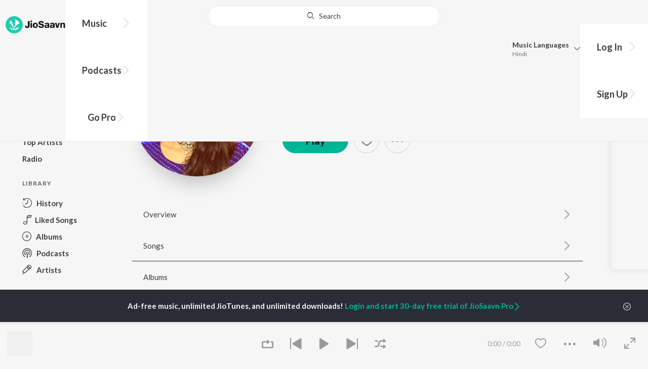

--- FILE ---
content_type: text/html; charset=utf-8
request_url: https://www.jiosaavn.com/artist/deepthi-suresh-songs/HJHl4Ns2Lw8_
body_size: 87437
content:

<!DOCTYPE html>
<!--[if IEMobile 7 ]> <html dir="ltr" lang="en-US"class="no-js iem7"> <![endif]-->
<!--[if IE 9 ]>    <html dir="ltr" lang="en-US" class="no-js ie9"> <![endif]-->
<!--[if (gte IE 9)|(gt IEMobile 7)|!(IEMobile)|!(IE)]><!-->
<html dir="ltr" lang="en-US" class="no-js">
<!--<![endif]-->
<head>
        
    <base href="/">
    <meta charset="utf-8">
    <meta name="viewport" content="width=device-width, initial-scale=1">
    <link rel="icon" href="https://staticweb6.jiosaavn.com/web6/jioindw/dist/1769070369/_i/favicon.ico" />
    <meta http-equiv="X-UA-Compatible" content="IE=edge" />
    <title>Deepthi Suresh Songs Download - Free Online Songs @JioSaavn</title>
<meta name="description" content="Listen to latest Deepthi Suresh hit songs on JioSaavn. Download best of Deepthi Suresh songs online on JioSaavn."/>
<meta name="keywords" content="Listen to Deepthi Suresh Song Online, Song MP3 by Deepthi Suresh, Download Deepthi Suresh Songs, Stream Bollywood Music Online, Hindi Music Download"/>
<link rel="canonical" href="https://www.jiosaavn.com/artist/deepthi-suresh-songs/HJHl4Ns2Lw8_" />
<meta property="og:type" content="music.musician"/>
<meta property="og:title" content="Deepthi Suresh - Top Songs - Listen on JioSaavn"/>
<meta property="og:description" content="Listen to top songs featuring Deepthi Suresh on JioSaavn. Includes Deepthi Suresh's top Tamil, Telugu, Hindi songs. Play online or download to listen offline free - in HD audio, only on JioSaavn."/>
<meta property="og:image" content="https://c.saavncdn.com/artists/Deepthi_Suresh_001_20251113063551_150x150_500x500.jpg"/>
<meta property="og:image:height" content="500"/>
<meta property="og:image:width" content="500"/>
<meta property="og:url" content="https://www.jiosaavn.com/artist/deepthi-suresh-songs/HJHl4Ns2Lw8_"/>
<meta property="twitter:title" content="Deepthi Suresh - Top Songs - Listen on JioSaavn"/>
<meta property="twitter:description" content="Listen to top songs featuring Deepthi Suresh on JioSaavn. Includes Deepthi Suresh's top Tamil, Telugu, Hindi songs. Play online or download to listen offline free - in HD audio, only on JioSaavn."/>
<meta property="twitter:url" content="https://www.jiosaavn.com/artist/deepthi-suresh-songs/HJHl4Ns2Lw8_"/>
<meta property="twitter:site" content="@jiosaavn"/>
<meta property="twitter:card" content="summary"/>
<meta property="twitter:image" content="https://c.saavncdn.com/artists/Deepthi_Suresh_001_20251113063551_150x150_500x500.jpg"/>
<meta property="twitter:app:name:googleplay" content="JioSaavn Music & Radio"/>
<meta property="twitter:app:id:googleplay" content="com.jio.media.jiobeats"/>
<meta property="twitter:app:url:googleplay" content="saavn://view/artist"/>
<meta property="twitter:app:name:iphone" content="JioSaavn"/>
<meta property="twitter:app:id:iphone" content="441813332"/>
<meta property="twitter:app:url:iphone" content="saavn://view/artist"/>
<meta property="twitter:app:name:ipad" content="JioSaavn"/>
<meta property="twitter:app:id:ipad" content="441813332"/>
<meta property="twitter:app:url:ipad" content="saavn://view/artist"/>
<meta property="al:android:url" content="https://www.jiosaavn.com/artist/deepthi-suresh-songs/HJHl4Ns2Lw8_"/>
<meta property="al:android:package" content="com.jio.media.jiobeats"/>
<meta property="al:android:app_name" content="JioSaavn Music & Radio"/>
<meta property="al:ios:url" content="saavn://view/artist"/>
<meta property="al:ios:app_store_id" content="441813332"/>
<meta property="al:ios:app_name" content="JioSaavn"/>
<meta property="og:site_name" content="JioSaavn"/>
<meta property="fb:app_id" content="126986924002057"/>

    <script>(function (h) { h.className = h.className.replace('no-js', 'js') })(document.documentElement)</script>

    <!--[if IE ]>
    <script src="https://cdnjs.cloudflare.com/ajax/libs/html5shiv/3.7.3/html5shiv.min.js"></script>
    <![endif]-->

    <link rel="preconnect" href="https://fonts.googleapis.com">
    <link rel="preconnect" href="https://fonts.gstatic.com" crossorigin>
    <link href="https://fonts.googleapis.com/css2?family=Lato:ital,wght@0,400;0,700;1,400;1,700&display=swap" rel="stylesheet">
    <link rel="preconnect" href="https://staticfe.saavn.com">
    <link rel="preconnect" href="https://c.saavncdn.com">
    
    <script src="https://staticweb6.jiosaavn.com/web6/player/plyr.js"></script>
    
    <link rel="preload" as="image" href="https://c.saavncdn.com/artists/Deepthi_Suresh_001_20251113063551_500x500.jpg">
    
    <link data-chunk="app" rel="stylesheet" href="https://staticweb6.jiosaavn.com/web6/jioindw/dist/1769070369/_c/bundle.css">
    
    <link data-chunk="app" rel="preload" as="style" href="https://staticweb6.jiosaavn.com/web6/jioindw/dist/1769070369/_c/bundle.css">
<link data-chunk="app" rel="preload" as="script" href="https://staticweb6.jiosaavn.com/web6/jioindw/dist/1769070369/_s/runtime.e7dfa3abbf725f1488e3.js">
<link data-chunk="app" rel="preload" as="script" href="https://staticweb6.jiosaavn.com/web6/jioindw/dist/1769070369/_s/vendors-cdd60c62.781acc58e8aa44521495.js">
<link data-chunk="app" rel="preload" as="script" href="https://staticweb6.jiosaavn.com/web6/jioindw/dist/1769070369/_s/vendors-5e25e51c.1a4910dd80091db3a838.js">
<link data-chunk="app" rel="preload" as="script" href="https://staticweb6.jiosaavn.com/web6/jioindw/dist/1769070369/_s/vendors-5cd3da8b.ab931625ef12165d6150.js">
<link data-chunk="app" rel="preload" as="script" href="https://staticweb6.jiosaavn.com/web6/jioindw/dist/1769070369/_s/vendors-b7967bb5.217ba62f260f89cbcc13.js">
<link data-chunk="app" rel="preload" as="script" href="https://staticweb6.jiosaavn.com/web6/jioindw/dist/1769070369/_s/vendors-d61df701.44058479f55849ff57f2.js">
<link data-chunk="app" rel="preload" as="script" href="https://staticweb6.jiosaavn.com/web6/jioindw/dist/1769070369/_s/vendors-d2eb5610.45e891ee10a47427962c.js">
<link data-chunk="app" rel="preload" as="script" href="https://staticweb6.jiosaavn.com/web6/jioindw/dist/1769070369/_s/vendors-1fbb1e85.d8c52d069497b95a5d8b.js">
<link data-chunk="app" rel="preload" as="script" href="https://staticweb6.jiosaavn.com/web6/jioindw/dist/1769070369/_s/vendors-536eaa00.908c10617359dacb3d03.js">
<link data-chunk="app" rel="preload" as="script" href="https://staticweb6.jiosaavn.com/web6/jioindw/dist/1769070369/_s/vendors-bb3d84b5.3db27a72e17aba5b67b4.js">
<link data-chunk="app" rel="preload" as="script" href="https://staticweb6.jiosaavn.com/web6/jioindw/dist/1769070369/_s/vendors-fdcadffb.deeb73d69f783ba9c815.js">
<link data-chunk="app" rel="preload" as="script" href="https://staticweb6.jiosaavn.com/web6/jioindw/dist/1769070369/_s/vendors-efdee510.417015400288558fa999.js">
<link data-chunk="app" rel="preload" as="script" href="https://staticweb6.jiosaavn.com/web6/jioindw/dist/1769070369/_s/vendors-9db5d9a1.114b3cb67f44fd565e5f.js">
<link data-chunk="app" rel="preload" as="script" href="https://staticweb6.jiosaavn.com/web6/jioindw/dist/1769070369/_s/vendors-f82e0cd2.d7a46f8e81390f40df89.js">
<link data-chunk="app" rel="preload" as="script" href="https://staticweb6.jiosaavn.com/web6/jioindw/dist/1769070369/_s/vendors-2518c84c.c5ffa594bbcc9943b86d.js">
<link data-chunk="app" rel="preload" as="script" href="https://staticweb6.jiosaavn.com/web6/jioindw/dist/1769070369/_s/vendors-acd1cad9.4a75e8642572f20c67e1.js">
<link data-chunk="app" rel="preload" as="script" href="https://staticweb6.jiosaavn.com/web6/jioindw/dist/1769070369/_s/vendors-1cdde194.44d29ecb3b6efbe8a7b5.js">
<link data-chunk="app" rel="preload" as="script" href="https://staticweb6.jiosaavn.com/web6/jioindw/dist/1769070369/_s/vendors-3025e59b.91280c74bb366251b005.js">
<link data-chunk="app" rel="preload" as="script" href="https://staticweb6.jiosaavn.com/web6/jioindw/dist/1769070369/_s/vendors-0bc0478e.8658b7545d15c296091b.js">
<link data-chunk="app" rel="preload" as="script" href="https://staticweb6.jiosaavn.com/web6/jioindw/dist/1769070369/_s/vendors-d96105ec.df681e471f7fe8fc2c01.js">
<link data-chunk="app" rel="preload" as="script" href="https://staticweb6.jiosaavn.com/web6/jioindw/dist/1769070369/_s/vendors-cb98e9ec.74f15224e93edbd1ac0e.js">
<link data-chunk="app" rel="preload" as="script" href="https://staticweb6.jiosaavn.com/web6/jioindw/dist/1769070369/_s/vendors-79baf4e4.dde57fe1f91770fd628f.js">
<link data-chunk="app" rel="preload" as="script" href="https://staticweb6.jiosaavn.com/web6/jioindw/dist/1769070369/_s/vendors-a311eb04.c220ba4d12dd6d0c36ab.js">
<link data-chunk="app" rel="preload" as="script" href="https://staticweb6.jiosaavn.com/web6/jioindw/dist/1769070369/_s/vendors-e5bca7e4.e506f84d3d0c324d0eb2.js">
<link data-chunk="app" rel="preload" as="script" href="https://staticweb6.jiosaavn.com/web6/jioindw/dist/1769070369/_s/vendors-f501a089.2239ce8b3ca4667ff767.js">
<link data-chunk="app" rel="preload" as="script" href="https://staticweb6.jiosaavn.com/web6/jioindw/dist/1769070369/_s/vendors-27545368.6f5611052bde83e8715f.js">
<link data-chunk="app" rel="preload" as="script" href="https://staticweb6.jiosaavn.com/web6/jioindw/dist/1769070369/_s/vendors-229eafb5.e9300ec09916fcb2ff27.js">
<link data-chunk="app" rel="preload" as="script" href="https://staticweb6.jiosaavn.com/web6/jioindw/dist/1769070369/_s/app-43dd7041.4fb8cc7abd689f078a56.js">
<link data-chunk="app" rel="preload" as="script" href="https://staticweb6.jiosaavn.com/web6/jioindw/dist/1769070369/_s/app-31743c5a.76988f5c75513df116a6.js">
<link data-chunk="app" rel="preload" as="script" href="https://staticweb6.jiosaavn.com/web6/jioindw/dist/1769070369/_s/app-9773254c.82945d3c04a5cf7168f2.js">
<link data-chunk="app" rel="preload" as="script" href="https://staticweb6.jiosaavn.com/web6/jioindw/dist/1769070369/_s/app-1eed6d50.07dc1d8d7c1e3d604d94.js">
<link data-chunk="app" rel="preload" as="script" href="https://staticweb6.jiosaavn.com/web6/jioindw/dist/1769070369/_s/app-e25beaaa.2fedb291fda07c4c2851.js">
<link data-chunk="app" rel="preload" as="script" href="https://staticweb6.jiosaavn.com/web6/jioindw/dist/1769070369/_s/app-82286aa4.fdd898ec77e2d2c380ef.js">
<link data-chunk="app" rel="preload" as="script" href="https://staticweb6.jiosaavn.com/web6/jioindw/dist/1769070369/_s/app-8e95763e.8f9ca7cc0f526ce4cbd7.js">
<link data-chunk="app" rel="preload" as="script" href="https://staticweb6.jiosaavn.com/web6/jioindw/dist/1769070369/_s/app-6efaf94a.306e3d84637fce3d7362.js">
<link data-chunk="app" rel="preload" as="script" href="https://staticweb6.jiosaavn.com/web6/jioindw/dist/1769070369/_s/app-d8690f4d.0495382b261c409cd5cc.js">
<link data-chunk="app" rel="preload" as="script" href="https://staticweb6.jiosaavn.com/web6/jioindw/dist/1769070369/_s/app-487599bc.441178ec4333fa286956.js">
<link data-chunk="app" rel="preload" as="script" href="https://staticweb6.jiosaavn.com/web6/jioindw/dist/1769070369/_s/app-f2457869.a63c5fe8dc7f37f03a20.js">
<link data-chunk="app" rel="preload" as="script" href="https://staticweb6.jiosaavn.com/web6/jioindw/dist/1769070369/_s/app-41528149.0415283146a6263bfe54.js">
<link data-chunk="app" rel="preload" as="script" href="https://staticweb6.jiosaavn.com/web6/jioindw/dist/1769070369/_s/app-7694909f.e2cd696e05d1da1082c3.js">
<link data-chunk="app" rel="preload" as="script" href="https://staticweb6.jiosaavn.com/web6/jioindw/dist/1769070369/_s/app-9fd2c25d.120746ecd4c9eabfa337.js">
<link data-chunk="Artist-components-container-Artist" rel="preload" as="script" href="https://staticweb6.jiosaavn.com/web6/jioindw/dist/1769070369/_s/5665.1a48e8124d31232661c3.js">
<link data-chunk="Artist-components-container-Artist" rel="preload" as="script" href="https://staticweb6.jiosaavn.com/web6/jioindw/dist/1769070369/_s/2996.55ef7f43f29901f64078.js">
<link data-chunk="Artist-components-container-Artist" rel="preload" as="script" href="https://staticweb6.jiosaavn.com/web6/jioindw/dist/1769070369/_s/Artist-components-container-Artist.3bf6a6d0f703f498af34.js">
    
    
    <script async src="https://www.googletagmanager.com/gtag/js?id=G-0S33EMSFSM">
    </script>
    <script>
        window.dataLayer = window.dataLayer || [];
        function gtag(){dataLayer.push(arguments);}
        gtag('js', new Date());
        gtag('set', {'user_logged_in_status' : 'false'});
        gtag('set', {'page_view' : '' });
        gtag('config', 'G-0S33EMSFSM');
    </script>
    

    
</head>
<body>
    <div id="root"><div><div><div class="c-ad"><div class="c-ad__unit"><div id="daast_desktop_config"></div></div></div></div><div><div class="c-ad"><div class="c-ad__unit"><div id="audio_desktop_config"></div></div></div></div><div><div class="c-ad"><div class="c-ad__unit"><div id="audio_desktop"></div></div></div></div></div><div id="sr-toast-announcer-global" role="status" aria-live="polite" aria-atomic="true" class="sr-only"></div><div class="artist banner"><header class="c-header u-clearfix c-header-bg" role="banner"><div class="o-layout o-layout--middle"><div class="o-layout__item u-1/2@lg u-align-left@sm"><a id="logo" tabindex="0" class="c-logo" href="/"><svg role="img" aria-label="JioSaavn Home" version="1.1" xmlns="http://www.w3.org/2000/svg" xmlns:xlink="http://www.w3.org/1999/xlink" viewBox="0 0 111 32" xml:space="preserve"><path fill="#1ECCB0" d="M0,16c0,8.8,7.2,16,16,16c8.8,0,16-7.2,16-16c0-8.8-7.2-16-16-16C7.2,0,0,7.2,0,16z"></path><path fill="#FFFFFF" d="M13.8,25.1c-0.6-1-1.4-1.9-2.4-2.5s-2-1.1-3.2-1.4H8.2c-0.1,0-0.2,0-0.3,0.1c-0.1,0.1-0.1,0.2-0.1,0.3c0,0.1,0,0.2,0.1,0.2c1.3,1.9,3.3,3.3,5.5,3.9h0.1c0.1,0,0.1,0,0.2,0c0,0,0.1,0,0.1-0.1c0,0,0.1-0.1,0.1-0.1c0,0,0-0.1,0-0.2C13.9,25.2,13.9,25.1,13.8,25.1L13.8,25.1z"></path><path fill="#FFFFFF" d="M25.6,13.3c0,0,0-0.1,0-0.1c-0.5-1.8-1.5-3.4-2.9-4.6c-1.4-1.2-3-2.1-4.8-2.4h-0.1c-0.1,0-0.2,0-0.3,0.1c-0.1,0.1-0.1,0.2-0.1,0.3v0.1c0.9,5.5,0.3,11.1-1.7,16.3c0,0.1-0.1,0.1-0.1,0.2s-0.1,0.1-0.2,0.1c-0.1,0-0.1,0-0.2,0c0,0-0.1,0-0.1-0.1c0,0-0.1-0.1-0.1-0.1c0,0,0-0.1,0-0.2c0,0-0.1-0.7-0.1-1c-0.6-4.8-2-9.4-4.3-13.7c0-0.1-0.1-0.1-0.1-0.1c0,0-0.1-0.1-0.1-0.1s-0.1,0-0.2,0C10.1,8,10.1,8,10,8l0,0c-1.4,1.1-2.5,2.5-3.2,4.2c0,0.1,0,0.2,0,0.3c0,0.1,0.1,0.2,0.2,0.2c2.2,1.4,4,3.2,5.3,5.5c1.3,2.2,2,4.8,2.1,7.3c0,0.1,0,0.2,0.1,0.3c0.1,0.1,0.2,0.1,0.2,0.1c0.2,0,0.5,0.1,0.7,0.1c0.1,0,0.2,0,0.3-0.1c0.1-0.1,0.1-0.1,0.1-0.2c0.5-2.6,1.6-5.1,3.3-7.2c1.7-2.1,3.8-3.7,6.3-4.8c0.1,0,0.1-0.1,0.2-0.1C25.6,13.4,25.6,13.4,25.6,13.3z"></path><path fill="#FFFFFF" d="M24.7,20.9c0-0.1,0-0.2-0.1-0.3c-0.1-0.1-0.2-0.1-0.3-0.1h-0.1c-3.1,0.7-5.9,2.4-7.9,4.8c-0.1,0.1-0.1,0.2-0.1,0.3c0,0.1,0,0.2,0.1,0.3c0.1,0.1,0.2,0.1,0.3,0.1l0,0c1.6-0.1,3.2-0.6,4.6-1.4s2.6-2,3.4-3.4C24.7,21.1,24.7,21,24.7,20.9L24.7,20.9z"></path><path d="M40.3,22c-0.8,0-1.6-0.1-2.3-0.5c-0.6-0.3-1.1-0.8-1.5-1.4C36.2,19.4,36,18.7,36,18v-0.3h2.8c0,0.5,0.1,0.9,0.3,1.3c0.2,0.2,0.6,0.4,0.9,0.4s0.7,0,1-0.2c0.2-0.1,0.3-0.4,0.4-0.6c0.1-0.3,0.1-0.6,0.1-0.9V9.2h3.1v8.4c0.1,1.2-0.3,2.4-1.1,3.3c-0.4,0.4-1,0.7-1.5,0.9C41.4,21.9,40.9,22,40.3,22L40.3,22z"></path><path d="M47.7,11.1c-0.3,0-0.6-0.1-0.8-0.2c-0.2-0.1-0.4-0.3-0.6-0.5c-0.1-0.2-0.2-0.5-0.2-0.8c0-0.3,0.1-0.6,0.2-0.8c0.1-0.2,0.3-0.4,0.6-0.5c0.3-0.1,0.5-0.2,0.8-0.2c0.3,0,0.6,0.1,0.8,0.2c0.2,0.1,0.4,0.3,0.6,0.5c0.1,0.2,0.2,0.5,0.2,0.8c0,0.3-0.1,0.5-0.2,0.8c-0.1,0.2-0.3,0.4-0.6,0.5C48.3,11,48,11.1,47.7,11.1L47.7,11.1z M46.3,21.7v-9.3h2.8v9.3H46.3z"></path><path d="M55.3,22c-0.9,0-1.8-0.2-2.5-0.6c-0.7-0.4-1.3-1-1.7-1.7c-0.4-0.8-0.6-1.7-0.6-2.6c0-0.9,0.2-1.8,0.6-2.6c0.4-0.7,0.9-1.3,1.7-1.7c0.8-0.4,1.7-0.6,2.5-0.6c0.9,0,1.7,0.2,2.5,0.6c0.7,0.4,1.3,1,1.6,1.7c0.4,0.8,0.6,1.7,0.6,2.6c0,0.9-0.2,1.8-0.6,2.6c-0.4,0.7-1,1.3-1.7,1.7C57,21.8,56.1,22,55.3,22z M55.3,19.9c0.4,0,0.8-0.1,1.1-0.3c0.3-0.3,0.6-0.6,0.7-1c0.2-0.5,0.2-1,0.2-1.5c0-0.5-0.1-1-0.2-1.4c-0.1-0.4-0.3-0.7-0.6-1c-0.3-0.3-0.7-0.4-1.1-0.4c-0.4,0-0.7,0.1-1,0.3c-0.3,0.2-0.5,0.6-0.7,0.9c-0.2,0.5-0.2,1-0.2,1.5c0,0.5,0.1,1,0.2,1.5c0.1,0.4,0.3,0.7,0.7,1C54.5,19.7,54.9,19.8,55.3,19.9L55.3,19.9z"></path><path d="M66.3,22c-0.9,0-1.8-0.1-2.6-0.4c-0.8-0.3-1.5-0.7-2-1.3c-0.5-0.6-0.8-1.4-0.8-2.1V18H64c0,0.3,0.1,0.7,0.3,0.9c0.2,0.3,0.5,0.4,0.9,0.5c0.4,0.1,0.8,0.2,1.2,0.2c0.5,0,1.1-0.1,1.5-0.3c0.2-0.1,0.3-0.2,0.5-0.4c0.1-0.2,0.2-0.4,0.1-0.6c0-0.2-0.1-0.5-0.2-0.6c-0.2-0.2-0.4-0.4-0.6-0.5c-0.4-0.2-0.8-0.3-1.2-0.4l-2.3-0.6c-0.6-0.1-1.1-0.4-1.6-0.8c-0.4-0.3-0.8-0.7-1-1.1c-0.2-0.5-0.3-1-0.3-1.5c0-0.8,0.2-1.5,0.7-2.1c0.5-0.6,1.1-1,1.8-1.3C64.5,9,65.4,8.9,66.2,9c0.9,0,1.7,0.1,2.5,0.4c0.7,0.2,1.3,0.7,1.7,1.2c0.4,0.6,0.7,1.3,0.7,2h-3c0-0.2-0.1-0.4-0.2-0.6c-0.1-0.2-0.2-0.3-0.4-0.4c-0.5-0.2-1-0.4-1.5-0.3c-0.4,0-0.9,0.1-1.3,0.3c-0.2,0.1-0.3,0.2-0.4,0.3c-0.1,0.1-0.1,0.3-0.1,0.5c0,0.2,0,0.4,0.1,0.6c0.1,0.2,0.3,0.3,0.5,0.4c0.3,0.1,0.7,0.3,1,0.3l1.5,0.4c0.8,0.2,1.5,0.5,2.2,0.8c0.6,0.3,1,0.6,1.4,1.1c0.4,0.5,0.6,1.2,0.5,1.8c0,0.8-0.2,1.5-0.6,2.2c-0.5,0.6-1.1,1.1-1.8,1.4C68.2,21.8,67.2,22,66.3,22L66.3,22z"></path><path d="M75.6,22c-0.6,0-1.2-0.1-1.7-0.3c-0.5-0.2-0.9-0.6-1.1-1c-0.3-0.5-0.4-1-0.4-1.6c0-0.5,0.1-0.9,0.3-1.3c0.2-0.4,0.5-0.7,0.9-1c1.1-0.6,2.3-0.8,3.4-0.7h1.4v-0.3c0-0.3,0-0.7-0.1-1c-0.1-0.2-0.3-0.4-0.5-0.6c-0.3-0.1-0.6-0.2-0.8-0.2c-0.4,0-0.8,0.1-1.1,0.3c-0.1,0.1-0.2,0.2-0.3,0.3c-0.1,0.1-0.1,0.3-0.1,0.4h-2.7c0-0.6,0.2-1.1,0.6-1.5c0.4-0.5,0.9-0.8,1.5-1c0.7-0.2,1.5-0.3,2.3-0.3c0.8,0,1.6,0.1,2.3,0.4c0.6,0.2,1,0.7,1.3,1.2c0.3,0.7,0.5,1.4,0.4,2.1v5.8h-2.5l-0.1-1.1c-0.3,0.4-0.6,0.8-1.1,1C76.9,21.8,76.2,22,75.6,22L75.6,22z M76.6,20c0.3,0,0.7-0.1,1-0.2c0.3-0.1,0.5-0.4,0.6-0.6c0.2-0.3,0.2-0.7,0.2-1v-0.6h-1c-0.4,0-0.8,0-1.2,0.1c-0.3,0.1-0.5,0.2-0.7,0.4c-0.1,0.1-0.2,0.2-0.2,0.3c0,0.1-0.1,0.3-0.1,0.4c0,0.2,0,0.3,0.1,0.5c0.1,0.2,0.2,0.3,0.3,0.4C75.9,19.9,76.2,20,76.6,20L76.6,20z"></path><path d="M85.5,22c-0.6,0-1.2-0.1-1.7-0.3c-0.5-0.2-0.9-0.6-1.1-1c-0.3-0.5-0.4-1-0.4-1.6c0-0.5,0.1-0.9,0.3-1.3c0.2-0.4,0.5-0.7,0.9-1c1.1-0.6,2.3-0.8,3.5-0.8h1.4v-0.3c0-0.3,0-0.7-0.1-1c-0.1-0.2-0.3-0.4-0.5-0.5c-0.3-0.1-0.6-0.2-0.8-0.2c-0.4,0-0.8,0.1-1.1,0.3c-0.1,0.1-0.2,0.2-0.3,0.3c-0.1,0.1-0.1,0.3-0.1,0.4h-2.7c0-0.6,0.2-1.1,0.6-1.5c0.4-0.5,0.9-0.8,1.5-1c0.7-0.2,1.5-0.3,2.3-0.3c0.8,0,1.6,0.1,2.3,0.4c0.6,0.2,1,0.7,1.3,1.2c0.3,0.7,0.5,1.4,0.4,2.1v5.8h-2.6l-0.1-1.1c-0.3,0.4-0.6,0.8-1.1,1C86.8,21.8,86.1,22,85.5,22L85.5,22z M86.5,20c0.3,0,0.7-0.1,1-0.2c0.3-0.1,0.5-0.4,0.6-0.6c0.2-0.3,0.2-0.7,0.2-1v-0.6h-1c-0.4,0-0.8,0-1.2,0.1c-0.3,0.1-0.5,0.2-0.7,0.4c-0.1,0.1-0.2,0.2-0.2,0.3s-0.1,0.3-0.1,0.4c0,0.2,0,0.3,0.1,0.5c0.1,0.2,0.2,0.3,0.3,0.4C85.8,19.9,86.1,20,86.5,20L86.5,20z"></path><path d="M94.7,21.7l-3-9.3h3l1.7,6.2l1.7-6.2h2.7l-3,9.3H94.7z"></path><path d="M101.8,21.7v-9.3h2.7v1.3c0.3-0.5,0.7-0.9,1.2-1.1c0.5-0.3,1-0.4,1.6-0.4c0.6,0,1.2,0.1,1.8,0.4c0.5,0.3,0.9,0.7,1.1,1.2c0.3,0.6,0.4,1.3,0.4,2v6h-2.8v-5.2c0-0.6-0.1-1.2-0.4-1.7c-0.1-0.2-0.3-0.3-0.5-0.4c-0.2-0.1-0.4-0.1-0.6-0.1c-0.2,0-0.5,0-0.7,0.1c-0.2,0.1-0.4,0.2-0.6,0.4c-0.3,0.5-0.5,1.1-0.4,1.7v5.1H101.8z"></path></svg></a><nav class="c-nav c-nav--primary u-visible-visually@lg c-main-menu"><ul class="c-nav__list"><li class="c-nav__item"><a id="browse" tabindex="0" role="button" aria-controls="menuContent" aria-expanded="false" aria-haspopup="true" class="c-nav__link" href="/">Music</a><div id="menuContent" class="c-nav__item-content"><div class="o-box o-box--large@lg u-align-left"><h2 class="u-h3@sm u-h3" tabindex="0" role="heading" aria-level="2">What&#x27;s Hot on JioSaavn</h2><hr class="o-rule u-color-js-white-alt u-margin-bottom@sm"/><div class="o-layout"><div class="o-layout__item u-1/3@lg u-margin-bottom@sm u-margin-bottom-none@lg"><h3 id="new-releases-heading" class="u-subhead u-subhead--secondary u-margin-bottom-small@sm" tabindex="0" role="heading" aria-level="3">New Releases</h3><ul class="o-list-block u-centi" aria-labelledby="new-releases-heading"><li class="o-list__item"><a tabindex="0" class="u-block u-padding-vertical-tiny@sm" href="/song/raavana-mavandaa-from-jana-nayagan/PgtGdSxofFg">Raavana Mavandaa (From &quot;Jana Nayagan&quot;)</a></li><li class="o-list__item"><a tabindex="0" class="u-block u-padding-vertical-tiny@sm" href="/song/vaalile-samurai-x-rajavin-paarvai-from-vaa-vaathiyaar/KQdGAyVfVHI">Vaalile Samurai x Rajavin Paarvai (From &quot;Vaa Vaathiyaar&quot;)</a></li><li class="o-list__item"><a tabindex="0" class="u-block u-padding-vertical-tiny@sm" href="/song/oru-pere-varalaaru-from-jana-nayagan/M1gGZxtcW0Y">Oru Pere Varalaaru (From &quot;Jana Nayagan&quot;)</a></li><li class="o-list__item"><a tabindex="0" class="u-block u-padding-vertical-tiny@sm" href="/album/moonwalk/R8WtANf5-9k_">Moonwalk</a></li><li class="o-list__item"><a tabindex="0" class="u-block u-padding-vertical-tiny@sm" href="/song/chella-magale-from-jana-nayagan/ADojQDlCAwc">Chella Magale (From &quot;Jana Nayagan&quot;)</a></li><li class="o-list__item"><a tabindex="0" class="u-block u-padding-vertical-tiny@sm" href="/album/parasakthi-tamil/0d2sPBLzcRs_">Parasakthi (Tamil)</a></li><li class="o-list__item"><a tabindex="0" class="u-block u-padding-vertical-tiny@sm" href="/song/thalapathy-kacheri-from-jana-nayagan/PwUcS0F6Q2I">Thalapathy Kacheri (From &quot;Jana Nayagan&quot;)</a></li><li class="o-list__item"><a tabindex="0" class="u-block u-padding-vertical-tiny@sm" href="/song/mu-dha-la-li-from-vaa-vaathiyaar/OQksXScGBkE">Mu Dha La Li (From &quot;Vaa Vaathiyaar&quot;)</a></li><li class="o-list__item"><a tabindex="0" class="u-block u-padding-vertical-tiny@sm" href="/song/kalakalappa-from-thalaivar-thambi-thalaimaiyil/CjEjRDhAQF8">Kalakalappa (From &quot;Thalaivar Thambi Thalaimaiyil&quot;)</a></li><li class="o-list__item"><a tabindex="0" class="u-block u-padding-vertical-tiny@sm" href="/song/pattuma-from-love-insurance-kompany/ASQJBB59QQc">Pattuma (From &quot;Love Insurance Kompany&quot;)</a></li></ul></div><div class="o-layout__item u-1/3@lg u-margin-bottom@sm u-margin-bottom-none@lg"><h3 id="top-playlist-heading" class="u-subhead u-subhead--secondary u-margin-bottom-small@sm" tabindex="0" role="heading" aria-level="3">Top Playlists</h3><ul class="o-list-block u-centi" aria-labelledby="top-playlist-heading"><li class="o-list__item"><a tabindex="0" class="u-block u-padding-vertical-tiny@sm" href="/featured/lets-play-a.r.-rahman/9qHvXYY4r,JFo9wdEAzFBA__">Let&#x27;s Play - A.R. Rahman</a></li><li class="o-list__item"><a tabindex="0" class="u-block u-padding-vertical-tiny@sm" href="/featured/mersal-hits/x7NaWNE3kRw_">Mersal Hits</a></li><li class="o-list__item"><a tabindex="0" class="u-block u-padding-vertical-tiny@sm" href="/featured/pongal-kondattam/kYdo4U2oLRhYufGtEEFmDA__">Pongal Kondattam</a></li><li class="o-list__item"><a tabindex="0" class="u-block u-padding-vertical-tiny@sm" href="/featured/lets-play-vijay/-KAZYpBulyM_">Let&#x27;s Play - Vijay</a></li><li class="o-list__item"><a tabindex="0" class="u-block u-padding-vertical-tiny@sm" href="/featured/manam-virumbum-melody/JLxZmGNZvU4_">Manam Virumbum Melody</a></li><li class="o-list__item"><a tabindex="0" class="u-block u-padding-vertical-tiny@sm" href="/featured/lets-play-anirudh-ravichander-tamil/ePUVUJs1h,E_">Let&#x27;s Play - Anirudh Ravichander - Tamil</a></li><li class="o-list__item"><a tabindex="0" class="u-block u-padding-vertical-tiny@sm" href="/featured/tamil-hit-songs/QbD85KAEmtcZmWp1Op3nVA__">Tamil Hit Songs</a></li><li class="o-list__item"><a tabindex="0" class="u-block u-padding-vertical-tiny@sm" href="/featured/lets-play-rajinikanth/hVwUe6exUYM_">Let&#x27;s Play - Rajinikanth</a></li><li class="o-list__item"><a tabindex="0" class="u-block u-padding-vertical-tiny@sm" href="/featured/therific-theme/,JL,xvmQHE0_">Therific Theme</a></li><li class="o-list__item"><a tabindex="0" class="u-block u-padding-vertical-tiny@sm" href="/featured/top-kuthu-tamil/CNVzQf7lvT8wkg5tVhI3fw__">Top Kuthu - Tamil</a></li></ul></div><div class="o-layout__item u-1/3@lg"><h3 id="top-artists-heading" class="u-subhead u-subhead--secondary u-margin-bottom-small@sm" tabindex="0" role="heading" aria-level="3">Top Artists</h3><ul class="o-list-block u-centi" aria-labelledby="top-artists-heading"><li class="o-list__item"><a tabindex="0" class="u-block u-padding-vertical-tiny@sm" href="/artist/shruti-haasan-songs/uBCVnIaORTs_">Shruti Haasan</a></li><li class="o-list__item"><a tabindex="0" class="u-block u-padding-vertical-tiny@sm" href="/artist/trisha-songs/K83XVOJiTtI_">Trisha</a></li><li class="o-list__item"><a tabindex="0" class="u-block u-padding-vertical-tiny@sm" href="/artist/yuvan-shankar-raja-songs/33rudDAZmSk_">Yuvan Shankar Raja</a></li><li class="o-list__item"><a tabindex="0" class="u-block u-padding-vertical-tiny@sm" href="/artist/anirudh-ravichander-songs/lBzQd8c-xCY_">Anirudh Ravichander</a></li><li class="o-list__item"><a tabindex="0" class="u-block u-padding-vertical-tiny@sm" href="/artist/suriya-songs/wiX,ZZP8ZOo_">Suriya</a></li><li class="o-list__item"><a tabindex="0" class="u-block u-padding-vertical-tiny@sm" href="/artist/a.r.-rahman-songs/HhFyPLvlKN0_">A.R. Rahman</a></li><li class="o-list__item"><a tabindex="0" class="u-block u-padding-vertical-tiny@sm" href="/artist/harris-jayaraj-songs/flXnIQrphaE_">Harris Jayaraj</a></li><li class="o-list__item"><a tabindex="0" class="u-block u-padding-vertical-tiny@sm" href="/artist/dhanush-songs/RFaelly2oNI_">Dhanush</a></li><li class="o-list__item"><a tabindex="0" class="u-block u-padding-vertical-tiny@sm" href="/artist/vijay-songs/Poyjz0rbAbA_">Vijay</a></li><li class="o-list__item"><a tabindex="0" class="u-block u-padding-vertical-tiny@sm" href="/artist/dhanush-songs/RFaelly2oNI_">Dhanush</a></li></ul></div></div></div></div></li><li class="c-nav__item"><a id="podcasts" tabindex="0" class="c-nav__link" href="/original-podcasts">Podcasts</a></li></ul></nav></div><aside id="search" class="c-search" tabindex="-1" aria-hidden="true" role="search"><div class="rbt" style="outline:none;position:relative" tabindex="-1"><div style="display:flex;flex:1;height:100%;position:relative"><input autoComplete="off" placeholder="" type="text" aria-label="Search" aria-controls="site-search" tabindex="-1" aria-autocomplete="both" aria-expanded="true" aria-haspopup="listbox" aria-owns="site-search" role="combobox" class="rbt-input-main form-control rbt-input" value=""/><input aria-hidden="true" class="rbt-input-hint" readonly="" style="background-color:transparent;border-color:transparent;box-shadow:none;color:rgba(0, 0, 0, 0.54);left:0;pointer-events:none;position:absolute;top:0;width:100%" tabindex="-1" value=""/></div><div id="site-search" aria-label="menu-options" class="rbt-menu dropdown-menu show" role="listbox" style="position:absolute;left:0;top:0;display:block;max-height:300px;overflow:auto"><a role="option" class="dropdown-item disabled" href="#"></a></div></div><div class="c-search__list"><div class="o-layout o-layout--large@lg"></div></div><span class="c-search__label"><i class="c-search__icon o-icon-search"></i> Search</span><span class="c-search__reset" tabindex="0"><span class="u-color-js-green u-hidden@lg"><i class="o-icon-close-fill o-icon--large"></i></span><strong class="u-visible@lg u-color-js-navy-alt" role="button" aria-label="Clear">Clear</strong></span><span class="c-search__close" tabindex="0" role="button" aria-label="Close"><i class="o-icon-close-fill o-icon--btn"></i></span></aside></div></header><aside class="c-aside c-aside--fixed"><h3 class="u-subhead u-margin-bottom-small@sm">Browse</h3><nav><ul id="sidebar_library" class="o-list-block u-margin-bottom@sm"><li><a tabindex="0" class="o-list-block__item u-color-js-gray u-padding-vertical-tiny@sm" href="/new-releases"><strong>New Releases</strong></a></li><li><a tabindex="0" class="o-list-block__item u-color-js-gray u-padding-vertical-tiny@sm" href="/charts"><strong>Top Charts</strong></a></li><li><a tabindex="0" class="o-list-block__item u-color-js-gray u-padding-vertical-tiny@sm" href="/featured-playlists"><strong>Top Playlists</strong></a></li><li><a tabindex="0" class="o-list-block__item u-color-js-gray u-padding-vertical-tiny@sm" href="/original-podcasts"><strong>Podcasts</strong></a></li><li><a tabindex="0" class="o-list-block__item u-color-js-gray u-padding-vertical-tiny@sm" href="/top-artists"><strong>Top Artists</strong></a></li><li><a tabindex="0" class="o-list-block__item u-color-js-gray u-padding-vertical-tiny@sm" href="/radio"><strong>Radio</strong></a></li></ul></nav><h3 class="u-subhead u-margin-bottom-small@sm"> Library</h3><nav><ul id="sidebar_library_loggedOut" class="o-list-block u-margin-bottom@sm"><li><span class="o-list-block__item u-color-js-gray u-padding-vertical-tiny@sm c-btn-modal" tabindex="0" aria-label="" role="button" aria-haspopup="false"><strong><i aria-hidden="true" class="o-icon-history o-icon--large u-margin-right-tiny@sm"></i> History</strong></span></li><li><span class="o-list-block__item u-color-js-gray u-padding-vertical-tiny@sm c-btn-modal" tabindex="0" aria-label="" role="button" aria-haspopup="false"><strong><i aria-hidden="true" class="o-icon-song o-icon--large u-margin-right-tiny@sm"></i>Liked Songs</strong></span></li><li><span class="o-list-block__item u-color-js-gray u-padding-vertical-tiny@sm c-btn-modal" tabindex="0" aria-label="" role="button" aria-haspopup="false"><strong><i aria-hidden="true" class="o-icon-album o-icon--large u-margin-right-tiny@sm"></i> Albums</strong></span></li><li><span class="o-list-block__item u-color-js-gray u-padding-vertical-tiny@sm c-btn-modal" tabindex="0" aria-label="" role="button" aria-haspopup="false"><strong><i aria-hidden="true" class="o-icon-show o-icon--large u-margin-right-tiny@sm"></i> Podcasts</strong></span></li><li><span class="o-list-block__item u-color-js-gray u-padding-vertical-tiny@sm c-btn-modal" tabindex="0" aria-label="" role="button" aria-haspopup="false"><strong><i aria-hidden="true" class="o-icon-artist o-icon--large u-margin-right-tiny@sm"></i> Artists</strong></span></li></ul></nav><div class="u-padding-vertical-tiny@sm"><span class="c-btn c-btn--primary c-btn--ghost c-btn--small c-btn--thick u-color-js-green-for-link c-btn-modal" tabindex="0" aria-label="New Playlist" role="button" aria-haspopup="true"><i class="o-icon-add" aria-hidden="true"></i> New Playlist</span></div></aside><div class="u-4/5-min-vh"><div class="o-wrapper o-wrapper--main"><main class="c-content" role="main"><div><div class="c-ad c-ad--leaderboard"><div class="artist_desktop_top c-ad__unit" style="min-width:468px;min-height:60px;display:inline"><div id="artist_desktop_top"></div></div></div></div><div><div class="o-flag o-flag--cover o-flag--rounded o-flag--column o-flag--large@lg o-flag--reset@lg u-margin-bottom-large@sm"><div class="o-flag__img u-shadow"><img src="https://c.saavncdn.com/artists/Deepthi_Suresh_001_20251113063551_500x500.jpg" alt="" width="250" height="250"/></div><div class="o-flag__body"><h1 class="u-margin-bottom-tiny@sm" tabindex="0">Deepthi Suresh<!-- --> <span role="img" tabindex="0" aria-label="Verified Artist"></span></h1><p class="u-centi u-deci@lg u-color-js-gray u-ellipsis@lg" tabindex="0">Artist   ·  <!-- -->1,570,125<!-- --> Listener<!-- -->s</p><ul class="o-layout o-layout--auto o-layout--small@sm"><li class="o-layout__item u-margin-bottom-none@sm"><a class="c-btn c-btn--primary js-play-button" role="button" data-btn-icon="q" tabindex="0">Play</a></li><li class="o-layout__item u-margin-bottom-none@sm"><span class="c-btn c-btn--tertiary c-btn--ghost c-btn--icon" aria-label="Add to Favourites button" role="button" tabindex="0" aria-pressed="false"><i class="o-icon--large u-pop-in o-icon-follow" aria-hidden="true"></i></span></li><li class="o-layout__item u-margin-bottom-none@sm u-visible-visually@lg"><span class="c-btn c-btn--tertiary c-btn--ghost c-btn--icon c-btn-overflow" aria-label="More Options" tabindex="0" role="button" aria-haspopup="true" aria-expanded="false"><i class="o-icon-ellipsis o-icon--large"></i></span></li></ul><span class="u-padding-small@sm u-hidden@lg u-page-options c-btn-overflow" aria-label="More Options" tabindex="-1" role="button" aria-haspopup="false" aria-expanded="false"><i class="o-icon-ellipsis o-icon--xlarge"></i></span></div></div><div class="u-angle"></div><nav class="c-nav c-nav--secondary u-visible@lg"><ul class="c-nav__list"><li class="c-nav__item"><a tabindex="0" class="c-nav__link" href="/artist/deepthi-suresh/HJHl4Ns2Lw8_">Overview</a></li><li class="c-nav__item"><a tabindex="0" aria-current="page" class="c-nav__link active" href="/artist/deepthi-suresh-songs/HJHl4Ns2Lw8_">Songs</a></li><li class="c-nav__item"><a tabindex="0" class="c-nav__link" href="/artist/deepthi-suresh-albums/HJHl4Ns2Lw8_">Albums</a></li></ul></nav></div><section class="u-margin-top@lg u-margin-bottom-large@lg"><nav class="c-nav c-nav--senary c-nav--tertiary@lg u-margin-bottom@lg"><ul class="c-nav__list" role="tablist"><li class="c-nav__item"><button class="c-btn--border-none c-btn--full c-btn--ghost c-nav__link active" tabindex="0" role="tab" id="tab-artist-songs-popular" aria-selected="true" aria-controls="tabpanel-artist-songs-popular">Popular</button></li><li class="c-nav__item"><button class="c-btn--border-none c-btn--full c-btn--ghost c-nav__link" tabindex="-1" role="tab" id="tab-artist-songs-date" aria-selected="false">Date</button></li><li class="c-nav__item"><button class="c-btn--border-none c-btn--full c-btn--ghost c-nav__link" tabindex="-1" role="tab" id="tab-artist-songs-name" aria-selected="false">Name</button></li></ul></nav><section class="u-margin-bottom-large@sm" id="tabpanel-artist-songs-popular" aria-labelledby="tab-artist-songs-popular" role="tabpanel"><ol class="o-list-bare u-margin-bottom-none@sm"><li><div class="c-drag" draggable="true"><article class="o-snippet o-snippet--draggable o-snippet--nonpro" role="presentation"><div class="o-snippet__item"><div class="o-snippet__action"><span class="o-snippet__action-init u-centi">1</span><span class="o-snippet__action-final" aria-hidden="true">1</span></div></div><div class="o-snippet__item"><div class="o-flag o-flag--stretch o-flag--mini"><a tabindex="0" class="o-flag__img" href="/song/paththavaikkum/Qy0bdwxxbls"><svg class="u-placeholder null" version="1.1" height="100%" width="100%" xmlns="http://www.w3.org/2000/svg" xmlns:xlink="http://www.w3.org/1999/xlink" viewBox="0 0 50 50" xml:space="preserve"><rect fill="#E9E9E9" width="50" height="50"></rect></svg></a><div class="o-flag__body"><div class="u-font-weight-bold u-centi u-ellipsis u-color-js-gray u-margin-bottom-none@sm u-margin-right@sm u-margin-right-none@lg" role="presentation"><a tabindex="0" class="u-color-js-gray" href="/song/paththavaikkum/Qy0bdwxxbls">Paththavaikkum</a></div><p class="u-centi u-ellipsis u-color-js-gray u-margin-right@sm u-margin-right-none@lg" role="list"><span role="listitem"><a tabindex="0" class="" href="/artist/anirudh-ravichander-songs/lBzQd8c-xCY_"> <!-- -->Anirudh Ravichander</a></span>, <span role="listitem"><a tabindex="0" aria-current="page" class="" href="/artist/deepthi-suresh-songs/HJHl4Ns2Lw8_"> <!-- -->Deepthi Suresh</a></span>, <span role="listitem"><a tabindex="0" class="" href="/artist/vignesh-shivan-songs/wuUBZNsgPw0_"> <!-- -->Vignesh Shivan</a></span></p><p class="u-centi u-ellipsis u-color-js-gray"><a tabindex="0" class="" href="/album/devara-part-1-tamil/LSqSMeAG-9k_"> <!-- -->Devara Part 1 - Tamil</a></p></div></div></div><div class="o-snippet__item u-align-center"></div><div class="o-snippet__item"><div class="o-snippet__action"><a class="u-color-white"><span class="u-color-js-green u-centi">Pro Only</span></a></div></div></article></div></li><li><div class="c-drag" draggable="true"><article class="o-snippet o-snippet--draggable o-snippet--nonpro" role="presentation"><div class="o-snippet__item"><div class="o-snippet__action"><span class="o-snippet__action-init u-centi">2</span><span class="o-snippet__action-final" aria-hidden="true">2</span></div></div><div class="o-snippet__item"><div class="o-flag o-flag--stretch o-flag--mini"><a tabindex="0" class="o-flag__img" href="/song/manasilaayo/OV4BXxdiaHw"><svg class="u-placeholder null" version="1.1" height="100%" width="100%" xmlns="http://www.w3.org/2000/svg" xmlns:xlink="http://www.w3.org/1999/xlink" viewBox="0 0 50 50" xml:space="preserve"><rect fill="#E9E9E9" width="50" height="50"></rect></svg></a><div class="o-flag__body"><div class="u-font-weight-bold u-centi u-ellipsis u-color-js-gray u-margin-bottom-none@sm u-margin-right@sm u-margin-right-none@lg" role="presentation"><a tabindex="0" class="u-color-js-gray" href="/song/manasilaayo/OV4BXxdiaHw">Manasilaayo</a></div><p class="u-centi u-ellipsis u-color-js-gray u-margin-right@sm u-margin-right-none@lg" role="list"><span role="listitem"><a tabindex="0" class="" href="/artist/anirudh-ravichander-songs/lBzQd8c-xCY_"> <!-- -->Anirudh Ravichander</a></span>, <span role="listitem"><a tabindex="0" class="" href="/artist/malaysia-vasudevan-songs/FsecJssBQis_"> <!-- -->Malaysia Vasudevan</a></span>, <span role="listitem"><a tabindex="0" aria-current="page" class="" href="/artist/deepthi-suresh-songs/HJHl4Ns2Lw8_"> <!-- -->Deepthi Suresh</a></span>, <span role="listitem"><a tabindex="0" class="" href="/artist/yugendran-vasudeva-nair-songs/v1vSBMn-N,c_"> <!-- -->Yugendran Vasudeva Nair</a></span></p><p class="u-centi u-ellipsis u-color-js-gray"><a tabindex="0" class="" href="/album/vettaiyan/jslpqSyV8L0_"> <!-- -->Vettaiyan</a></p></div></div></div><div class="o-snippet__item u-align-center"></div><div class="o-snippet__item"><div class="o-snippet__action"><a class="u-color-white"><span class="u-color-js-green u-centi">Pro Only</span></a></div></div></article></div></li><li><div class="c-drag" draggable="true"><article class="o-snippet o-snippet--draggable o-snippet--nonpro" role="presentation"><div class="o-snippet__item"><div class="o-snippet__action"><span class="o-snippet__action-init u-centi">3</span><span class="o-snippet__action-final" aria-hidden="true">3</span></div></div><div class="o-snippet__item"><div class="o-flag o-flag--stretch o-flag--mini"><a tabindex="0" class="o-flag__img" href="/song/fire-song/Al0AaQFXcXg"><svg class="u-placeholder null" version="1.1" height="100%" width="100%" xmlns="http://www.w3.org/2000/svg" xmlns:xlink="http://www.w3.org/1999/xlink" viewBox="0 0 50 50" xml:space="preserve"><rect fill="#E9E9E9" width="50" height="50"></rect></svg></a><div class="o-flag__body"><div class="u-font-weight-bold u-centi u-ellipsis u-color-js-gray u-margin-bottom-none@sm u-margin-right@sm u-margin-right-none@lg" role="presentation"><a tabindex="0" class="u-color-js-gray" href="/song/fire-song/Al0AaQFXcXg">Fire Song</a></div><p class="u-centi u-ellipsis u-color-js-gray u-margin-right@sm u-margin-right-none@lg" role="list"><span role="listitem"><a tabindex="0" class="" href="/artist/devi-sri-prasad-songs/M0dlT,PMjDs_"> <!-- -->Devi Sri Prasad</a></span>, <span role="listitem"><a tabindex="0" class="" href="/artist/anurag-kulkarni-songs/0SfB,Qs1dHE_"> <!-- -->Anurag Kulkarni</a></span>, <span role="listitem"><a tabindex="0" aria-current="page" class="" href="/artist/deepthi-suresh-songs/HJHl4Ns2Lw8_"> <!-- -->Deepthi Suresh</a></span></p><p class="u-centi u-ellipsis u-color-js-gray"><a tabindex="0" class="" href="/album/kanguva-telugu/5Z9,lVsTIG8_"> <!-- -->Kanguva (Telugu)</a></p></div></div></div><div class="o-snippet__item u-align-center"></div><div class="o-snippet__item"><div class="o-snippet__action"><a class="u-color-white"><span class="u-color-js-green u-centi">Pro Only</span></a></div></div></article></div></li><li><div class="c-drag" draggable="true"><article class="o-snippet o-snippet--draggable o-snippet--nonpro" role="presentation"><div class="o-snippet__item"><div class="o-snippet__action"><span class="o-snippet__action-init u-centi">4</span><span class="o-snippet__action-final" aria-hidden="true">4</span></div></div><div class="o-snippet__item"><div class="o-flag o-flag--stretch o-flag--mini"><a tabindex="0" class="o-flag__img" href="/song/naayaka/Hi0qUEUIU1o"><svg class="u-placeholder null" version="1.1" height="100%" width="100%" xmlns="http://www.w3.org/2000/svg" xmlns:xlink="http://www.w3.org/1999/xlink" viewBox="0 0 50 50" xml:space="preserve"><rect fill="#E9E9E9" width="50" height="50"></rect></svg></a><div class="o-flag__body"><div class="u-font-weight-bold u-centi u-ellipsis u-color-js-gray u-margin-bottom-none@sm u-margin-right@sm u-margin-right-none@lg" role="presentation"><a tabindex="0" class="u-color-js-gray" href="/song/naayaka/Hi0qUEUIU1o">Naayaka</a></div><p class="u-centi u-ellipsis u-color-js-gray u-margin-right@sm u-margin-right-none@lg" role="list"><span role="listitem"><a tabindex="0" class="" href="/artist/rakendu-mouli-songs/7SvKxeygIf8_"> <!-- -->Rakendu Mouli</a></span>, <span role="listitem"><a tabindex="0" class="" href="/artist/devi-sri-prasad-songs/M0dlT,PMjDs_"> <!-- -->Devi Sri Prasad</a></span>, <span role="listitem"><a tabindex="0" class="" href="/artist/aravind-srinivas-songs/nGSdXlZ3SgU_"> <!-- -->Aravind Srinivas</a></span>, <span role="listitem"><a tabindex="0" class="" href="/artist/deepak-blue-songs/vfUUjCDEWJ4_"> <!-- -->Deepak Blue</a></span>, <span role="listitem"><a tabindex="0" class="" href="/artist/shenbagaraj-ganesalingam-songs/pOUyq7SVUMM_"> <!-- -->Shenbagaraj Ganesalingam</a></span>, <span role="listitem"><a tabindex="0" class="" href="/artist/narayanan-ravishankar-songs/o9vG8JPWjI8_"> <!-- -->Narayanan Ravishankar</a></span>, <span role="listitem"><a tabindex="0" class="" href="/artist/govind-prasad-songs/321z,v1IzsY_"> <!-- -->Govind Prasad</a></span>, <span role="listitem"><a tabindex="0" class="" href="/artist/shibi-srinivasan-songs/2ZHp922absc_"> <!-- -->Shibi Srinivasan</a></span>, <span role="listitem"><a tabindex="0" class="" href="/artist/prasanna-adhisesha-songs/SGyEfTY,JW4_"> <!-- -->Prasanna Adhisesha</a></span>, <span role="listitem"><a tabindex="0" class="" href="/artist/saisharan-songs/Zu840i-M78Q_"> <!-- -->Saisharan</a></span>, <span role="listitem"><a tabindex="0" class="" href="/artist/vikram-pitty-songs/Ruz-R1ERxU8_"> <!-- -->Vikram Pitty</a></span>, <span role="listitem"><a tabindex="0" class="" href="/artist/abhijith-rao-songs/tgc0jY1UZmw_"> <!-- -->Abhijith Rao</a></span>, <span role="listitem"><a tabindex="0" class="" href="/artist/aparna-harikumar-songs/9JWf81WJYlA_"> <!-- -->Aparna Harikumar</a></span>, <span role="listitem"><a tabindex="0" class="" href="/artist/sushmita-narasimhan-songs/23rlWtdjWWg_"> <!-- -->Sushmita Narasimhan</a></span>, <span role="listitem"><a tabindex="0" class="" href="/artist/pavithra-chari-songs/T-msRMFeIcY_"> <!-- -->Pavithra Chari</a></span>, <span role="listitem"><a tabindex="0" class="" href="/artist/lavita-lobo-songs/1NaTCAqcRXs_"> <!-- -->Lavita Lobo</a></span>, <span role="listitem"><a tabindex="0" aria-current="page" class="" href="/artist/deepthi-suresh-songs/HJHl4Ns2Lw8_"> <!-- -->Deepthi Suresh</a></span>, <span role="listitem"><a tabindex="0" class="" href="/artist/latha-krishna-songs/Rlwff-3QXI4_"> <!-- -->Latha Krishna</a></span>, <span role="listitem"><a tabindex="0" class="" href="/artist/padmaja-srinivasan-songs/n8l8G,,yHYQ_"> <!-- -->Padmaja Srinivasan</a></span></p><p class="u-centi u-ellipsis u-color-js-gray"><a tabindex="0" class="" href="/album/kanguva-telugu/5Z9,lVsTIG8_"> <!-- -->Kanguva (Telugu)</a></p></div></div></div><div class="o-snippet__item u-align-center"></div><div class="o-snippet__item"><div class="o-snippet__action"><a class="u-color-white"><span class="u-color-js-green u-centi">Pro Only</span></a></div></div></article></div></li><li><div class="c-drag" draggable="true"><article class="o-snippet o-snippet--draggable o-snippet--nonpro" role="presentation"><div class="o-snippet__item"><div class="o-snippet__action"><span class="o-snippet__action-init u-centi">5</span><span class="o-snippet__action-final" aria-hidden="true">5</span></div></div><div class="o-snippet__item"><div class="o-flag o-flag--stretch o-flag--mini"><a tabindex="0" class="o-flag__img" href="/song/manasilaayo-from-vettaiyan-the-hunter-telugu/GyddYSJ,T2k"><svg class="u-placeholder null" version="1.1" height="100%" width="100%" xmlns="http://www.w3.org/2000/svg" xmlns:xlink="http://www.w3.org/1999/xlink" viewBox="0 0 50 50" xml:space="preserve"><rect fill="#E9E9E9" width="50" height="50"></rect></svg></a><div class="o-flag__body"><div class="u-font-weight-bold u-centi u-ellipsis u-color-js-gray u-margin-bottom-none@sm u-margin-right@sm u-margin-right-none@lg" role="presentation"><a tabindex="0" class="u-color-js-gray" href="/song/manasilaayo-from-vettaiyan-the-hunter-telugu/GyddYSJ,T2k">Manasilaayo (From &quot;Vettaiyan The Hunter (Telugu)&quot;)</a></div><p class="u-centi u-ellipsis u-color-js-gray u-margin-right@sm u-margin-right-none@lg" role="list"><span role="listitem"><a tabindex="0" class="" href="/artist/anirudh-ravichander-songs/lBzQd8c-xCY_"> <!-- -->Anirudh Ravichander</a></span>, <span role="listitem"><a tabindex="0" class="" href="/artist/nakash-aziz-songs/,wWkOOUle4o_"> <!-- -->Nakash Aziz</a></span>, <span role="listitem"><a tabindex="0" class="" href="/artist/arun-kaundinya-songs/vsAhTUZawzc_"> <!-- -->Arun Kaundinya</a></span>, <span role="listitem"><a tabindex="0" aria-current="page" class="" href="/artist/deepthi-suresh-songs/HJHl4Ns2Lw8_"> <!-- -->Deepthi Suresh</a></span>, <span role="listitem"><a tabindex="0" class="" href="/artist/srinivasa-mouli-songs/OAMYzSrNmq8_"> <!-- -->Srinivasa Mouli</a></span></p><p class="u-centi u-ellipsis u-color-js-gray"><a tabindex="0" class="" href="/album/manasilaayo-from-vettaiyan-the-hunter-telugu/uGHv7r3RZYA_"> <!-- -->Manasilaayo (From &quot;Vettaiyan The Hunter (Telugu)&quot;)</a></p></div></div></div><div class="o-snippet__item u-align-center"></div><div class="o-snippet__item"><div class="o-snippet__action"><a class="u-color-white"><span class="u-color-js-green u-centi">Pro Only</span></a></div></div></article></div></li><li><div class="c-drag" draggable="true"><article class="o-snippet o-snippet--draggable o-snippet--nonpro" role="presentation"><div class="o-snippet__item"><div class="o-snippet__action"><span class="o-snippet__action-init u-centi">6</span><span class="o-snippet__action-final" aria-hidden="true">6</span></div></div><div class="o-snippet__item"><div class="o-flag o-flag--stretch o-flag--mini"><a tabindex="0" class="o-flag__img" href="/song/peddi-first-shot-ost/JxE4HEVxXh4"><svg class="u-placeholder null" version="1.1" height="100%" width="100%" xmlns="http://www.w3.org/2000/svg" xmlns:xlink="http://www.w3.org/1999/xlink" viewBox="0 0 50 50" xml:space="preserve"><rect fill="#E9E9E9" width="50" height="50"></rect></svg></a><div class="o-flag__body"><div class="u-font-weight-bold u-centi u-ellipsis u-color-js-gray u-margin-bottom-none@sm u-margin-right@sm u-margin-right-none@lg" role="presentation"><a tabindex="0" class="u-color-js-gray" href="/song/peddi-first-shot-ost/JxE4HEVxXh4">Peddi First Shot (Ost)</a></div><p class="u-centi u-ellipsis u-color-js-gray u-margin-right@sm u-margin-right-none@lg" role="list"><span role="listitem"><a tabindex="0" class="" href="/artist/a.r.-rahman-songs/HhFyPLvlKN0_"> <!-- -->A.R. Rahman</a></span>, <span role="listitem"><a tabindex="0" class="" href="/artist/rakshita-suresh-songs/tzS92sLgZ,c_"> <!-- -->Rakshita Suresh</a></span>, <span role="listitem"><a tabindex="0" aria-current="page" class="" href="/artist/deepthi-suresh-songs/HJHl4Ns2Lw8_"> <!-- -->Deepthi Suresh</a></span></p><p class="u-centi u-ellipsis u-color-js-gray"><a tabindex="0" class="" href="/album/peddi-first-shot-ost/n29wh7-uAfU_"> <!-- -->Peddi First Shot (Ost)</a></p></div></div></div><div class="o-snippet__item u-align-center"></div><div class="o-snippet__item"><div class="o-snippet__action"><a class="u-color-white"><span class="u-color-js-green u-centi">Pro Only</span></a></div></div></article></div></li><li><div class="c-drag" draggable="true"><article class="o-snippet o-snippet--draggable o-snippet--nonpro" role="presentation"><div class="o-snippet__item"><div class="o-snippet__action"><span class="o-snippet__action-init u-centi">7</span><span class="o-snippet__action-final" aria-hidden="true">7</span></div></div><div class="o-snippet__item"><div class="o-flag o-flag--stretch o-flag--mini"><a tabindex="0" class="o-flag__img" href="/song/osarattum-pathu-thala-from-pathu-thala/BT4qdB5gBV0"><svg class="u-placeholder null" version="1.1" height="100%" width="100%" xmlns="http://www.w3.org/2000/svg" xmlns:xlink="http://www.w3.org/1999/xlink" viewBox="0 0 50 50" xml:space="preserve"><rect fill="#E9E9E9" width="50" height="50"></rect></svg></a><div class="o-flag__body"><div class="u-font-weight-bold u-centi u-ellipsis u-color-js-gray u-margin-bottom-none@sm u-margin-right@sm u-margin-right-none@lg" role="presentation"><a tabindex="0" class="u-color-js-gray" href="/song/osarattum-pathu-thala-from-pathu-thala/BT4qdB5gBV0">Osarattum Pathu Thala (From &quot;Pathu Thala&quot;)</a></div><p class="u-centi u-ellipsis u-color-js-gray u-margin-right@sm u-margin-right-none@lg" role="list"><span role="listitem"><a tabindex="0" class="" href="/artist/a.r.-rahman-songs/HhFyPLvlKN0_"> <!-- -->A.R. Rahman</a></span>, <span role="listitem"><a tabindex="0" aria-current="page" class="" href="/artist/deepthi-suresh-songs/HJHl4Ns2Lw8_"> <!-- -->Deepthi Suresh</a></span>, <span role="listitem"><a tabindex="0" class="" href="/artist/sreekanth-hariharan-songs/En475PDUt6g_"> <!-- -->Sreekanth Hariharan</a></span>, <span role="listitem"><a tabindex="0" class="" href="/artist/sathyaprakash-songs/yUerpZmhgUA_"> <!-- -->Sathyaprakash</a></span>, <span role="listitem"><a tabindex="0" class="" href="/artist/naattu-raja-durai-songs/1Zbx73qJo5A_"> <!-- -->Naattu Raja Durai</a></span></p><p class="u-centi u-ellipsis u-color-js-gray"><a tabindex="0" class="" href="/album/osarattum-pathu-thala-from-pathu-thala/4S-hBbcbRqk_"> <!-- -->Osarattum Pathu Thala (From &quot;Pathu Thala&quot;)</a></p></div></div></div><div class="o-snippet__item u-align-center"></div><div class="o-snippet__item"><div class="o-snippet__action"><a class="u-color-white"><span class="u-color-js-green u-centi">Pro Only</span></a></div></div></article></div></li><li><div class="c-drag" draggable="true"><article class="o-snippet o-snippet--draggable o-snippet--nonpro" role="presentation"><div class="o-snippet__item"><div class="o-snippet__action"><span class="o-snippet__action-init u-centi">8</span><span class="o-snippet__action-final" aria-hidden="true">8</span></div></div><div class="o-snippet__item"><div class="o-flag o-flag--stretch o-flag--mini"><a tabindex="0" class="o-flag__img" href="/song/aararaari-raaro/FwcFYSF,ZAs"><svg class="u-placeholder null" version="1.1" height="100%" width="100%" xmlns="http://www.w3.org/2000/svg" xmlns:xlink="http://www.w3.org/1999/xlink" viewBox="0 0 50 50" xml:space="preserve"><rect fill="#E9E9E9" width="50" height="50"></rect></svg></a><div class="o-flag__body"><div class="u-font-weight-bold u-centi u-ellipsis u-color-js-gray u-margin-bottom-none@sm u-margin-right@sm u-margin-right-none@lg" role="presentation"><a tabindex="0" class="u-color-js-gray" href="/song/aararaari-raaro/FwcFYSF,ZAs">Aararaari Raaro</a></div><p class="u-centi u-ellipsis u-color-js-gray u-margin-right@sm u-margin-right-none@lg" role="list"><span role="listitem"><a tabindex="0" class="" href="/artist/anirudh-ravichander-songs/lBzQd8c-xCY_"> <!-- -->Anirudh Ravichander</a></span>, <span role="listitem"><a tabindex="0" aria-current="page" class="" href="/artist/deepthi-suresh-songs/HJHl4Ns2Lw8_"> <!-- -->Deepthi Suresh</a></span>, <span role="listitem"><a tabindex="0" class="" href="/artist/irshad-kamil-songs/vgKnepfCTXw_"> <!-- -->Irshad Kamil</a></span></p><p class="u-centi u-ellipsis u-color-js-gray"><a tabindex="0" class="" href="/album/jawan/RvGqKSIL2ZY_"> <!-- -->Jawan</a></p></div></div></div><div class="o-snippet__item u-align-center"></div><div class="o-snippet__item"><div class="o-snippet__action"><a class="u-color-white"><span class="u-color-js-green u-centi">Pro Only</span></a></div></div></article></div></li><li><div class="c-drag" draggable="true"><article class="o-snippet o-snippet--draggable o-snippet--nonpro" role="presentation"><div class="o-snippet__item"><div class="o-snippet__action"><span class="o-snippet__action-init u-centi">9</span><span class="o-snippet__action-final" aria-hidden="true">9</span></div></div><div class="o-snippet__item"><div class="o-flag o-flag--stretch o-flag--mini"><a tabindex="0" class="o-flag__img" href="/song/thalaivane/QlgmcwBgbmA"><svg class="u-placeholder null" version="1.1" height="100%" width="100%" xmlns="http://www.w3.org/2000/svg" xmlns:xlink="http://www.w3.org/1999/xlink" viewBox="0 0 50 50" xml:space="preserve"><rect fill="#E9E9E9" width="50" height="50"></rect></svg></a><div class="o-flag__body"><div class="u-font-weight-bold u-centi u-ellipsis u-color-js-gray u-margin-bottom-none@sm u-margin-right@sm u-margin-right-none@lg" role="presentation"><a tabindex="0" class="u-color-js-gray" href="/song/thalaivane/QlgmcwBgbmA">Thalaivane</a></div><p class="u-centi u-ellipsis u-color-js-gray u-margin-right@sm u-margin-right-none@lg" role="list"><span role="listitem"><a tabindex="0" class="" href="/artist/madhan-karky-songs/8Gy6oD4LumI_"> <!-- -->Madhan Karky</a></span>, <span role="listitem"><a tabindex="0" class="" href="/artist/devi-sri-prasad-songs/M0dlT,PMjDs_"> <!-- -->Devi Sri Prasad</a></span>, <span role="listitem"><a tabindex="0" class="" href="/artist/aravind-srinivas-songs/nGSdXlZ3SgU_"> <!-- -->Aravind Srinivas</a></span>, <span role="listitem"><a tabindex="0" class="" href="/artist/deepak-blue-songs/vfUUjCDEWJ4_"> <!-- -->Deepak Blue</a></span>, <span role="listitem"><a tabindex="0" class="" href="/artist/shenbagaraj-ganesalingam-songs/pOUyq7SVUMM_"> <!-- -->Shenbagaraj Ganesalingam</a></span>, <span role="listitem"><a tabindex="0" class="" href="/artist/narayanan-ravishankar-songs/o9vG8JPWjI8_"> <!-- -->Narayanan Ravishankar</a></span>, <span role="listitem"><a tabindex="0" class="" href="/artist/govind-prasad-songs/321z,v1IzsY_"> <!-- -->Govind Prasad</a></span>, <span role="listitem"><a tabindex="0" class="" href="/artist/shibi-srinivasan-songs/2ZHp922absc_"> <!-- -->Shibi Srinivasan</a></span>, <span role="listitem"><a tabindex="0" class="" href="/artist/prasanna-adhisesha-songs/SGyEfTY,JW4_"> <!-- -->Prasanna Adhisesha</a></span>, <span role="listitem"><a tabindex="0" class="" href="/artist/saisharan-songs/Zu840i-M78Q_"> <!-- -->Saisharan</a></span>, <span role="listitem"><a tabindex="0" class="" href="/artist/vikram-pitty-songs/Ruz-R1ERxU8_"> <!-- -->Vikram Pitty</a></span>, <span role="listitem"><a tabindex="0" class="" href="/artist/abhijith-rao-songs/tgc0jY1UZmw_"> <!-- -->Abhijith Rao</a></span>, <span role="listitem"><a tabindex="0" class="" href="/artist/aparna-harikumar-songs/9JWf81WJYlA_"> <!-- -->Aparna Harikumar</a></span>, <span role="listitem"><a tabindex="0" class="" href="/artist/sushmita-narasimhan-songs/23rlWtdjWWg_"> <!-- -->Sushmita Narasimhan</a></span>, <span role="listitem"><a tabindex="0" class="" href="/artist/pavithra-chari-songs/T-msRMFeIcY_"> <!-- -->Pavithra Chari</a></span>, <span role="listitem"><a tabindex="0" class="" href="/artist/lavita-lobo-songs/1NaTCAqcRXs_"> <!-- -->Lavita Lobo</a></span>, <span role="listitem"><a tabindex="0" aria-current="page" class="" href="/artist/deepthi-suresh-songs/HJHl4Ns2Lw8_"> <!-- -->Deepthi Suresh</a></span>, <span role="listitem"><a tabindex="0" class="" href="/artist/latha-krishna-songs/Rlwff-3QXI4_"> <!-- -->Latha Krishna</a></span>, <span role="listitem"><a tabindex="0" class="" href="/artist/padmaja-srinivasan-songs/n8l8G,,yHYQ_"> <!-- -->Padmaja Srinivasan</a></span></p><p class="u-centi u-ellipsis u-color-js-gray"><a tabindex="0" class="" href="/album/kanguva-tamil/indhuQc7690_"> <!-- -->Kanguva (Tamil)</a></p></div></div></div><div class="o-snippet__item u-align-center"></div><div class="o-snippet__item"><div class="o-snippet__action"><a class="u-color-white"><span class="u-color-js-green u-centi">Pro Only</span></a></div></div></article></div></li><li><div class="c-drag" draggable="true"><article class="o-snippet o-snippet--draggable o-snippet--nonpro" role="presentation"><div class="o-snippet__item"><div class="o-snippet__action"><span class="o-snippet__action-init u-centi">10</span><span class="o-snippet__action-final" aria-hidden="true">10</span></div></div><div class="o-snippet__item"><div class="o-flag o-flag--stretch o-flag--mini"><a tabindex="0" class="o-flag__img" href="/song/aaj-ki-raat-telugu-version/ADc6fQ1hWgE"><svg class="u-placeholder null" version="1.1" height="100%" width="100%" xmlns="http://www.w3.org/2000/svg" xmlns:xlink="http://www.w3.org/1999/xlink" viewBox="0 0 50 50" xml:space="preserve"><rect fill="#E9E9E9" width="50" height="50"></rect></svg></a><div class="o-flag__body"><div class="u-font-weight-bold u-centi u-ellipsis u-color-js-gray u-margin-bottom-none@sm u-margin-right@sm u-margin-right-none@lg" role="presentation"><a tabindex="0" class="u-color-js-gray" href="/song/aaj-ki-raat-telugu-version/ADc6fQ1hWgE">Aaj Ki Raat - Telugu Version</a></div><p class="u-centi u-ellipsis u-color-js-gray u-margin-right@sm u-margin-right-none@lg" role="list"><span role="listitem"><a tabindex="0" class="" href="/artist/sri-sai-kiran-songs/hTov1-JcaTE_"> <!-- -->Sri Sai Kiran</a></span>, <span role="listitem"><a tabindex="0" aria-current="page" class="" href="/artist/deepthi-suresh-songs/HJHl4Ns2Lw8_"> <!-- -->Deepthi Suresh</a></span>, <span role="listitem"><a tabindex="0" class="" href="/artist/sachin-jigar-songs/JO1Nx088Pfo_"> <!-- -->Sachin-Jigar</a></span></p><p class="u-centi u-ellipsis u-color-js-gray"><a tabindex="0" class="" href="/album/aaj-ki-raat-telugu-version/JA1PF0gU40w_"> <!-- -->Aaj Ki Raat - Telugu Version</a></p></div></div></div><div class="o-snippet__item u-align-center"></div><div class="o-snippet__item"><div class="o-snippet__action"><a class="u-color-white"><span class="u-color-js-green u-centi">Pro Only</span></a></div></div></article></div></li><li><div class="c-drag" draggable="true"><article class="o-snippet o-snippet--draggable o-snippet--nonpro" role="presentation"><div class="o-snippet__item"><div class="o-snippet__action"><span class="o-snippet__action-init u-centi">11</span><span class="o-snippet__action-final" aria-hidden="true">11</span></div></div><div class="o-snippet__item"><div class="o-flag o-flag--stretch o-flag--mini"><a tabindex="0" class="o-flag__img" href="/song/nallaani-cheekatilo/OAVeZhVZRAA"><svg class="u-placeholder null" version="1.1" height="100%" width="100%" xmlns="http://www.w3.org/2000/svg" xmlns:xlink="http://www.w3.org/1999/xlink" viewBox="0 0 50 50" xml:space="preserve"><rect fill="#E9E9E9" width="50" height="50"></rect></svg></a><div class="o-flag__body"><div class="u-font-weight-bold u-centi u-ellipsis u-color-js-gray u-margin-bottom-none@sm u-margin-right@sm u-margin-right-none@lg" role="presentation"><a tabindex="0" class="u-color-js-gray" href="/song/nallaani-cheekatilo/OAVeZhVZRAA">Nallaani Cheekatilo</a></div><p class="u-centi u-ellipsis u-color-js-gray u-margin-right@sm u-margin-right-none@lg" role="list"><span role="listitem"><a tabindex="0" class="" href="/artist/anirudh-ravichander-songs/lBzQd8c-xCY_"> <!-- -->Anirudh Ravichander</a></span>, <span role="listitem"><a tabindex="0" aria-current="page" class="" href="/artist/deepthi-suresh-songs/HJHl4Ns2Lw8_"> <!-- -->Deepthi Suresh</a></span>, <span role="listitem"><a tabindex="0" class="" href="/artist/chandrabose-songs/tErXfcMxFIY_"> <!-- -->Chandrabose</a></span></p><p class="u-centi u-ellipsis u-color-js-gray"><a tabindex="0" class="" href="/album/jawan-telugu/PFpxrmzCkqw_"> <!-- -->Jawan  (TELUGU)</a></p></div></div></div><div class="o-snippet__item u-align-center"></div><div class="o-snippet__item"><div class="o-snippet__action"><a class="u-color-white"><span class="u-color-js-green u-centi">Pro Only</span></a></div></div></article></div></li><li><div class="c-drag" draggable="true"><article class="o-snippet o-snippet--draggable o-snippet--nonpro" role="presentation"><div class="o-snippet__item"><div class="o-snippet__action"><span class="o-snippet__action-init u-centi">12</span><span class="o-snippet__action-final" aria-hidden="true">12</span></div></div><div class="o-snippet__item"><div class="o-flag o-flag--stretch o-flag--mini"><a tabindex="0" class="o-flag__img" href="/song/theru-jaathara/MRAEeyQEe0o"><svg class="u-placeholder null" version="1.1" height="100%" width="100%" xmlns="http://www.w3.org/2000/svg" xmlns:xlink="http://www.w3.org/1999/xlink" viewBox="0 0 50 50" xml:space="preserve"><rect fill="#E9E9E9" width="50" height="50"></rect></svg></a><div class="o-flag__body"><div class="u-font-weight-bold u-centi u-ellipsis u-color-js-gray u-margin-bottom-none@sm u-margin-right@sm u-margin-right-none@lg" role="presentation"><a tabindex="0" class="u-color-js-gray" href="/song/theru-jaathara/MRAEeyQEe0o">Theru Jaathara</a></div><p class="u-centi u-ellipsis u-color-js-gray u-margin-right@sm u-margin-right-none@lg" role="list"><span role="listitem"><a tabindex="0" class="" href="/artist/a.r.-rahman-songs/HhFyPLvlKN0_"> <!-- -->A.R. Rahman</a></span>, <span role="listitem"><a tabindex="0" class="" href="/artist/shankar-mahadevan-songs/,QE2Oks7qzI_"> <!-- -->Shankar Mahadevan</a></span>, <span role="listitem"><a tabindex="0" class="" href="/artist/a.r.-reihana-songs/X5npUZ-aodo_"> <!-- -->A.R. Reihana</a></span>, <span role="listitem"><a tabindex="0" aria-current="page" class="" href="/artist/deepthi-suresh-songs/HJHl4Ns2Lw8_"> <!-- -->Deepthi Suresh</a></span>, <span role="listitem"><a tabindex="0" class="" href="/artist/bharath-k-rajesh-songs/3XTchE9bAHA_"> <!-- -->Bharath K Rajesh</a></span></p><p class="u-centi u-ellipsis u-color-js-gray"><a tabindex="0" class="" href="/album/lal-salaam-telugu/j1oo342d7J0_"> <!-- -->Lal Salaam (Telugu)</a></p></div></div></div><div class="o-snippet__item u-align-center"></div><div class="o-snippet__item"><div class="o-snippet__action"><a class="u-color-white"><span class="u-color-js-green u-centi">Pro Only</span></a></div></div></article></div></li><li><div class="c-drag" draggable="true"><article class="o-snippet o-snippet--draggable o-snippet--nonpro" role="presentation"><div class="o-snippet__item"><div class="o-snippet__action"><span class="o-snippet__action-init u-centi">13</span><span class="o-snippet__action-final" aria-hidden="true">13</span></div></div><div class="o-snippet__item"><div class="o-flag o-flag--stretch o-flag--mini"><a tabindex="0" class="o-flag__img" href="/song/oorum-blood-from-dude/Ax5GWStIcXs"><svg class="u-placeholder null" version="1.1" height="100%" width="100%" xmlns="http://www.w3.org/2000/svg" xmlns:xlink="http://www.w3.org/1999/xlink" viewBox="0 0 50 50" xml:space="preserve"><rect fill="#E9E9E9" width="50" height="50"></rect></svg></a><div class="o-flag__body"><div class="u-font-weight-bold u-centi u-ellipsis u-color-js-gray u-margin-bottom-none@sm u-margin-right@sm u-margin-right-none@lg" role="presentation"><a tabindex="0" class="u-color-js-gray" href="/song/oorum-blood-from-dude/Ax5GWStIcXs">Oorum Blood (From &quot;Dude&quot;)</a></div><p class="u-centi u-ellipsis u-color-js-gray u-margin-right@sm u-margin-right-none@lg" role="list"><span role="listitem"><a tabindex="0" class="" href="/artist/sai-abhyankkar-songs/94dzZEofI94_"> <!-- -->Sai Abhyankkar</a></span>, <span role="listitem"><a tabindex="0" class="" href="/artist/paal-dabba-songs/IsddrTQlm6I_"> <!-- -->Paal Dabba</a></span>, <span role="listitem"><a tabindex="0" class="" href="/artist/bebhumika-songs/z2Jdn4t6i,k_"> <!-- -->bebhumika</a></span>, <span role="listitem"><a tabindex="0" aria-current="page" class="" href="/artist/deepthi-suresh-songs/HJHl4Ns2Lw8_"> <!-- -->Deepthi Suresh</a></span></p><p class="u-centi u-ellipsis u-color-js-gray"><a tabindex="0" class="" href="/album/oorum-blood-from-dude/-9kPgZjCjH0_"> <!-- -->Oorum Blood (From &quot;Dude&quot;)</a></p></div></div></div><div class="o-snippet__item u-align-center"></div><div class="o-snippet__item"><div class="o-snippet__action"><a class="u-color-white"><span class="u-color-js-green u-centi">Pro Only</span></a></div></div></article></div></li><li><div class="c-drag" draggable="true"><article class="o-snippet o-snippet--draggable o-snippet--nonpro" role="presentation"><div class="o-snippet__item"><div class="o-snippet__action"><span class="o-snippet__action-init u-centi">14</span><span class="o-snippet__action-final" aria-hidden="true">14</span></div></div><div class="o-snippet__item"><div class="o-flag o-flag--stretch o-flag--mini"><a tabindex="0" class="o-flag__img" href="/song/fire-song/Hg9fYgR3fgo"><svg class="u-placeholder null" version="1.1" height="100%" width="100%" xmlns="http://www.w3.org/2000/svg" xmlns:xlink="http://www.w3.org/1999/xlink" viewBox="0 0 50 50" xml:space="preserve"><rect fill="#E9E9E9" width="50" height="50"></rect></svg></a><div class="o-flag__body"><div class="u-font-weight-bold u-centi u-ellipsis u-color-js-gray u-margin-bottom-none@sm u-margin-right@sm u-margin-right-none@lg" role="presentation"><a tabindex="0" class="u-color-js-gray" href="/song/fire-song/Hg9fYgR3fgo">Fire Song</a></div><p class="u-centi u-ellipsis u-color-js-gray u-margin-right@sm u-margin-right-none@lg" role="list"><span role="listitem"><a tabindex="0" class="" href="/artist/devi-sri-prasad-songs/M0dlT,PMjDs_"> <!-- -->Devi Sri Prasad</a></span>, <span role="listitem"><a tabindex="0" class="" href="/artist/v.m.-mahalingam-songs/VF7MWqpEZH8_"> <!-- -->V.M. Mahalingam</a></span>, <span role="listitem"><a tabindex="0" class="" href="/artist/senthil-ganesh-songs/Lprp-l5plqs_"> <!-- -->Senthil Ganesh</a></span>, <span role="listitem"><a tabindex="0" class="" href="/artist/shenbagaraj-ganesalingam-songs/pOUyq7SVUMM_"> <!-- -->Shenbagaraj Ganesalingam</a></span>, <span role="listitem"><a tabindex="0" aria-current="page" class="" href="/artist/deepthi-suresh-songs/HJHl4Ns2Lw8_"> <!-- -->Deepthi Suresh</a></span></p><p class="u-centi u-ellipsis u-color-js-gray"><a tabindex="0" class="" href="/album/kanguva-tamil/indhuQc7690_"> <!-- -->Kanguva (Tamil)</a></p></div></div></div><div class="o-snippet__item u-align-center"></div><div class="o-snippet__item"><div class="o-snippet__action"><a class="u-color-white"><span class="u-color-js-green u-centi">Pro Only</span></a></div></div></article></div></li><li><div class="c-drag" draggable="true"><article class="o-snippet o-snippet--draggable o-snippet--nonpro" role="presentation"><div class="o-snippet__item"><div class="o-snippet__action"><span class="o-snippet__action-init u-centi">15</span><span class="o-snippet__action-final" aria-hidden="true">15</span></div></div><div class="o-snippet__item"><div class="o-flag o-flag--stretch o-flag--mini"><a tabindex="0" class="o-flag__img" href="/song/thimiri-yezhuda/OQIFSSZ1Yms"><svg class="u-placeholder null" version="1.1" height="100%" width="100%" xmlns="http://www.w3.org/2000/svg" xmlns:xlink="http://www.w3.org/1999/xlink" viewBox="0 0 50 50" xml:space="preserve"><rect fill="#E9E9E9" width="50" height="50"></rect></svg></a><div class="o-flag__body"><div class="u-font-weight-bold u-centi u-ellipsis u-color-js-gray u-margin-bottom-none@sm u-margin-right@sm u-margin-right-none@lg" role="presentation"><a tabindex="0" class="u-color-js-gray" href="/song/thimiri-yezhuda/OQIFSSZ1Yms">Thimiri Yezhuda</a></div><p class="u-centi u-ellipsis u-color-js-gray u-margin-right@sm u-margin-right-none@lg" role="list"><span role="listitem"><a tabindex="0" class="" href="/artist/a.r.-rahman-songs/HhFyPLvlKN0_"> <!-- -->A.R. Rahman</a></span>, <span role="listitem"><a tabindex="0" class="" href="/artist/bamba-bakya-songs/qd4ZL82us3g_"> <!-- -->Bamba Bakya</a></span>, <span role="listitem"><a tabindex="0" class="" href="/artist/shahul-hameed-songs/ffIOyc6hHoE_"> <!-- -->Shahul Hameed</a></span>, <span role="listitem"><a tabindex="0" aria-current="page" class="" href="/artist/deepthi-suresh-songs/HJHl4Ns2Lw8_"> <!-- -->Deepthi Suresh</a></span>, <span role="listitem"><a tabindex="0" class="" href="/artist/akshaya-shivkumar-songs/LSQZ0ESAC0s_"> <!-- -->Akshaya Shivkumar</a></span></p><p class="u-centi u-ellipsis u-color-js-gray"><a tabindex="0" class="" href="/album/lal-salaam/YM70ga1PImw_"> <!-- -->Lal Salaam</a></p></div></div></div><div class="o-snippet__item u-align-center"></div><div class="o-snippet__item"><div class="o-snippet__action"><a class="u-color-white"><span class="u-color-js-green u-centi">Pro Only</span></a></div></div></article></div></li><li><div class="c-drag" draggable="true"><article class="o-snippet o-snippet--draggable o-snippet--nonpro" role="presentation"><div class="o-snippet__item"><div class="o-snippet__action"><span class="o-snippet__action-init u-centi">16</span><span class="o-snippet__action-final" aria-hidden="true">16</span></div></div><div class="o-snippet__item"><div class="o-flag o-flag--stretch o-flag--mini"><a tabindex="0" class="o-flag__img" href="/song/manasilaayo-from-vettaiyan-the-hunter-kannada/QT4YQRVhBXY"><svg class="u-placeholder null" version="1.1" height="100%" width="100%" xmlns="http://www.w3.org/2000/svg" xmlns:xlink="http://www.w3.org/1999/xlink" viewBox="0 0 50 50" xml:space="preserve"><rect fill="#E9E9E9" width="50" height="50"></rect></svg></a><div class="o-flag__body"><div class="u-font-weight-bold u-centi u-ellipsis u-color-js-gray u-margin-bottom-none@sm u-margin-right@sm u-margin-right-none@lg" role="presentation"><a tabindex="0" class="u-color-js-gray" href="/song/manasilaayo-from-vettaiyan-the-hunter-kannada/QT4YQRVhBXY">Manasilaayo (From &quot;Vettaiyan The Hunter (Kannada)&quot;)</a></div><p class="u-centi u-ellipsis u-color-js-gray u-margin-right@sm u-margin-right-none@lg" role="list"><span role="listitem"><a tabindex="0" class="" href="/artist/anirudh-ravichander-songs/lBzQd8c-xCY_"> <!-- -->Anirudh Ravichander</a></span>, <span role="listitem"><a tabindex="0" class="" href="/artist/nakash-aziz-songs/,wWkOOUle4o_"> <!-- -->Nakash Aziz</a></span>, <span role="listitem"><a tabindex="0" class="" href="/artist/arun-kaundinya-songs/vsAhTUZawzc_"> <!-- -->Arun Kaundinya</a></span>, <span role="listitem"><a tabindex="0" aria-current="page" class="" href="/artist/deepthi-suresh-songs/HJHl4Ns2Lw8_"> <!-- -->Deepthi Suresh</a></span></p><p class="u-centi u-ellipsis u-color-js-gray"><a tabindex="0" class="" href="/album/manasilaayo-from-vettaiyan-the-hunter-kannada/TJNIisOmlKE_"> <!-- -->Manasilaayo (From &quot;Vettaiyan The Hunter (Kannada)&quot;)</a></p></div></div></div><div class="o-snippet__item u-align-center"></div><div class="o-snippet__item"><div class="o-snippet__action"><a class="u-color-white"><span class="u-color-js-green u-centi">Pro Only</span></a></div></div></article></div></li><li><div class="c-drag" draggable="true"><article class="o-snippet o-snippet--draggable o-snippet--nonpro" role="presentation"><div class="o-snippet__item"><div class="o-snippet__action"><span class="o-snippet__action-init u-centi">17</span><span class="o-snippet__action-final" aria-hidden="true">17</span></div></div><div class="o-snippet__item"><div class="o-flag o-flag--stretch o-flag--mini"><a tabindex="0" class="o-flag__img" href="/song/aararaari-raaro/NDkxWytARnU"><svg class="u-placeholder null" version="1.1" height="100%" width="100%" xmlns="http://www.w3.org/2000/svg" xmlns:xlink="http://www.w3.org/1999/xlink" viewBox="0 0 50 50" xml:space="preserve"><rect fill="#E9E9E9" width="50" height="50"></rect></svg></a><div class="o-flag__body"><div class="u-font-weight-bold u-centi u-ellipsis u-color-js-gray u-margin-bottom-none@sm u-margin-right@sm u-margin-right-none@lg" role="presentation"><a tabindex="0" class="u-color-js-gray" href="/song/aararaari-raaro/NDkxWytARnU">Aararaari Raaro</a></div><p class="u-centi u-ellipsis u-color-js-gray u-margin-right@sm u-margin-right-none@lg" role="list"><span role="listitem"><a tabindex="0" class="" href="/artist/anirudh-ravichander-songs/lBzQd8c-xCY_"> <!-- -->Anirudh Ravichander</a></span>, <span role="listitem"><a tabindex="0" aria-current="page" class="" href="/artist/deepthi-suresh-songs/HJHl4Ns2Lw8_"> <!-- -->Deepthi Suresh</a></span>, <span role="listitem"><a tabindex="0" class="" href="/artist/vivek-songs/2jAsGY5wW4s_"> <!-- -->Vivek</a></span></p><p class="u-centi u-ellipsis u-color-js-gray"><a tabindex="0" class="" href="/album/jawan-tamil/9yHn68l8EoE_"> <!-- -->Jawan (TAMIL)</a></p></div></div></div><div class="o-snippet__item u-align-center"></div><div class="o-snippet__item"><div class="o-snippet__action"><a class="u-color-white"><span class="u-color-js-green u-centi">Pro Only</span></a></div></div></article></div></li><li><div class="c-drag" draggable="true"><article class="o-snippet o-snippet--draggable o-snippet--nonpro" role="presentation"><div class="o-snippet__item"><div class="o-snippet__action"><span class="o-snippet__action-init u-centi">18</span><span class="o-snippet__action-final" aria-hidden="true">18</span></div></div><div class="o-snippet__item"><div class="o-flag o-flag--stretch o-flag--mini"><a tabindex="0" class="o-flag__img" href="/song/kodi-parakura-kaalam/CSUld01JQ3E"><svg class="u-placeholder null" version="1.1" height="100%" width="100%" xmlns="http://www.w3.org/2000/svg" xmlns:xlink="http://www.w3.org/1999/xlink" viewBox="0 0 50 50" xml:space="preserve"><rect fill="#E9E9E9" width="50" height="50"></rect></svg></a><div class="o-flag__body"><div class="u-font-weight-bold u-centi u-ellipsis u-color-js-gray u-margin-bottom-none@sm u-margin-right@sm u-margin-right-none@lg" role="presentation"><a tabindex="0" class="u-color-js-gray" href="/song/kodi-parakura-kaalam/CSUld01JQ3E">Kodi Parakura Kaalam</a></div><p class="u-centi u-ellipsis u-color-js-gray u-margin-right@sm u-margin-right-none@lg" role="list"><span role="listitem"><a tabindex="0" class="" href="/artist/a.r.-rahman-songs/HhFyPLvlKN0_"> <!-- -->A.R. Rahman</a></span>, <span role="listitem"><a tabindex="0" class="" href="/artist/kalpana-songs/PzinjWnk76w_"> <!-- -->Kalpana</a></span>, <span role="listitem"><a tabindex="0" class="" href="/artist/rakshita-suresh-songs/tzS92sLgZ,c_"> <!-- -->Rakshita Suresh</a></span>, <span role="listitem"><a tabindex="0" aria-current="page" class="" href="/artist/deepthi-suresh-songs/HJHl4Ns2Lw8_"> <!-- -->Deepthi Suresh</a></span>, <span role="listitem"><a tabindex="0" class="" href="/artist/aparna-harikumar-songs/9JWf81WJYlA_"> <!-- -->Aparna Harikumar</a></span></p><p class="u-centi u-ellipsis u-color-js-gray"><a tabindex="0" class="" href="/album/maamannan/aw6SOntBnlQ_"> <!-- -->Maamannan</a></p></div></div></div><div class="o-snippet__item u-align-center"></div><div class="o-snippet__item"><div class="o-snippet__action"><a class="u-color-white"><span class="u-color-js-green u-centi">Pro Only</span></a></div></div></article></div></li><li><div class="c-drag" draggable="true"><article class="o-snippet o-snippet--draggable o-snippet--nonpro" role="presentation"><div class="o-snippet__item"><div class="o-snippet__action"><span class="o-snippet__action-init u-centi">19</span><span class="o-snippet__action-final" aria-hidden="true">19</span></div></div><div class="o-snippet__item"><div class="o-flag o-flag--stretch o-flag--mini"><a tabindex="0" class="o-flag__img" href="/song/raavanaasura/OQwbXzVWXWo"><svg class="u-placeholder null" version="1.1" height="100%" width="100%" xmlns="http://www.w3.org/2000/svg" xmlns:xlink="http://www.w3.org/1999/xlink" viewBox="0 0 50 50" xml:space="preserve"><rect fill="#E9E9E9" width="50" height="50"></rect></svg></a><div class="o-flag__body"><div class="u-font-weight-bold u-centi u-ellipsis u-color-js-gray u-margin-bottom-none@sm u-margin-right@sm u-margin-right-none@lg" role="presentation"><a tabindex="0" class="u-color-js-gray" href="/song/raavanaasura/OQwbXzVWXWo">Raavanaasura</a></div><p class="u-centi u-ellipsis u-color-js-gray u-margin-right@sm u-margin-right-none@lg" role="list"><span role="listitem"><a tabindex="0" class="" href="/artist/a.r.-rahman-songs/HhFyPLvlKN0_"> <!-- -->A.R. Rahman</a></span>, <span role="listitem"><a tabindex="0" aria-current="page" class="" href="/artist/deepthi-suresh-songs/HJHl4Ns2Lw8_"> <!-- -->Deepthi Suresh</a></span>, <span role="listitem"><a tabindex="0" class="" href="/artist/sreekanth-hariharan-songs/En475PDUt6g_"> <!-- -->Sreekanth Hariharan</a></span>, <span role="listitem"><a tabindex="0" class="" href="/artist/sarath-santosh-songs/dTnGdUXY1aY_"> <!-- -->Sarath Santosh</a></span></p><p class="u-centi u-ellipsis u-color-js-gray"><a tabindex="0" class="" href="/album/agr/RnZ,74AjKpQ_"> <!-- -->AGR</a></p></div></div></div><div class="o-snippet__item u-align-center"></div><div class="o-snippet__item"><div class="o-snippet__action"><a class="u-color-white"><span class="u-color-js-green u-centi">Pro Only</span></a></div></div></article></div></li><li><div class="c-drag" draggable="true"><article class="o-snippet o-snippet--draggable o-snippet--nonpro" role="presentation"><div class="o-snippet__item"><div class="o-snippet__action"><span class="o-snippet__action-init u-centi">20</span><span class="o-snippet__action-final" aria-hidden="true">20</span></div></div><div class="o-snippet__item"><div class="o-flag o-flag--stretch o-flag--mini"><a tabindex="0" class="o-flag__img" href="/song/utchanthala/QDwJYzFpB1Q"><svg class="u-placeholder null" version="1.1" height="100%" width="100%" xmlns="http://www.w3.org/2000/svg" xmlns:xlink="http://www.w3.org/1999/xlink" viewBox="0 0 50 50" xml:space="preserve"><rect fill="#E9E9E9" width="50" height="50"></rect></svg></a><div class="o-flag__body"><div class="u-font-weight-bold u-centi u-ellipsis u-color-js-gray u-margin-bottom-none@sm u-margin-right@sm u-margin-right-none@lg" role="presentation"><a tabindex="0" class="u-color-js-gray" href="/song/utchanthala/QDwJYzFpB1Q">Utchanthala</a></div><p class="u-centi u-ellipsis u-color-js-gray u-margin-right@sm u-margin-right-none@lg" role="list"><span role="listitem"><a tabindex="0" class="" href="/artist/a.r.-rahman-songs/HhFyPLvlKN0_"> <!-- -->A.R. Rahman</a></span>, <span role="listitem"><a tabindex="0" aria-current="page" class="" href="/artist/deepthi-suresh-songs/HJHl4Ns2Lw8_"> <!-- -->Deepthi Suresh</a></span>, <span role="listitem"><a tabindex="0" class="" href="/artist/sireesha-bhagavatula-songs/ULHU0ACLxec_"> <!-- -->Sireesha Bhagavatula</a></span>, <span role="listitem"><a tabindex="0" class="" href="/artist/pavithra-chari-songs/T-msRMFeIcY_"> <!-- -->Pavithra Chari</a></span></p><p class="u-centi u-ellipsis u-color-js-gray"><a tabindex="0" class="" href="/album/maamannan/aw6SOntBnlQ_"> <!-- -->Maamannan</a></p></div></div></div><div class="o-snippet__item u-align-center"></div><div class="o-snippet__item"><div class="o-snippet__action"><a class="u-color-white"><span class="u-color-js-green u-centi">Pro Only</span></a></div></div></article></div></li><li><div class="c-drag" draggable="true"><article class="o-snippet o-snippet--draggable o-snippet--nonpro" role="presentation"><div class="o-snippet__item"><div class="o-snippet__action"><span class="o-snippet__action-init u-centi">21</span><span class="o-snippet__action-final" aria-hidden="true">21</span></div></div><div class="o-snippet__item"><div class="o-flag o-flag--stretch o-flag--mini"><a tabindex="0" class="o-flag__img" href="/song/abdi-abdi-from-genie-original-motion-picture-soundtrack/JDwGYjl8Ang"><svg class="u-placeholder null" version="1.1" height="100%" width="100%" xmlns="http://www.w3.org/2000/svg" xmlns:xlink="http://www.w3.org/1999/xlink" viewBox="0 0 50 50" xml:space="preserve"><rect fill="#E9E9E9" width="50" height="50"></rect></svg></a><div class="o-flag__body"><div class="u-font-weight-bold u-centi u-ellipsis u-color-js-gray u-margin-bottom-none@sm u-margin-right@sm u-margin-right-none@lg" role="presentation"><a tabindex="0" class="u-color-js-gray" href="/song/abdi-abdi-from-genie-original-motion-picture-soundtrack/JDwGYjl8Ang">Abdi Abdi (From &quot;Genie&quot;) (Original Motion Picture Soundtrack)</a></div><p class="u-centi u-ellipsis u-color-js-gray u-margin-right@sm u-margin-right-none@lg" role="list"><span role="listitem"><a tabindex="0" class="" href="/artist/mayssa-karaa-songs/-e3mhPGwNvA_"> <!-- -->Mayssa Karaa</a></span>, <span role="listitem"><a tabindex="0" aria-current="page" class="" href="/artist/deepthi-suresh-songs/HJHl4Ns2Lw8_"> <!-- -->Deepthi Suresh</a></span>, <span role="listitem"><a tabindex="0" class="" href="/artist/freek-songs/qtLfiA5fijk_"> <!-- -->Freek</a></span>, <span role="listitem"><a tabindex="0" class="" href="/artist/a.r.-rahman-songs/HhFyPLvlKN0_"> <!-- -->A.R. Rahman</a></span></p><p class="u-centi u-ellipsis u-color-js-gray"><a tabindex="0" class="" href="/album/abdi-abdi-from-genie-original-motion-picture-soundtrack/Ajb,fxat0NU_"> <!-- -->Abdi Abdi (From &quot;Genie&quot;) (Original Motion Picture Soundtrack)</a></p></div></div></div><div class="o-snippet__item u-align-center"></div><div class="o-snippet__item"><div class="o-snippet__action"><a class="u-color-white"><span class="u-color-js-green u-centi">Pro Only</span></a></div></div></article></div></li><li><div class="c-drag" draggable="true"><article class="o-snippet o-snippet--draggable o-snippet--nonpro" role="presentation"><div class="o-snippet__item"><div class="o-snippet__action"><span class="o-snippet__action-init u-centi">22</span><span class="o-snippet__action-final" aria-hidden="true">22</span></div></div><div class="o-snippet__item"><div class="o-flag o-flag--stretch o-flag--mini"><a tabindex="0" class="o-flag__img" href="/song/boom-boom-from-dude-telugu/QTEbXC1RQ1E"><svg class="u-placeholder null" version="1.1" height="100%" width="100%" xmlns="http://www.w3.org/2000/svg" xmlns:xlink="http://www.w3.org/1999/xlink" viewBox="0 0 50 50" xml:space="preserve"><rect fill="#E9E9E9" width="50" height="50"></rect></svg></a><div class="o-flag__body"><div class="u-font-weight-bold u-centi u-ellipsis u-color-js-gray u-margin-bottom-none@sm u-margin-right@sm u-margin-right-none@lg" role="presentation"><a tabindex="0" class="u-color-js-gray" href="/song/boom-boom-from-dude-telugu/QTEbXC1RQ1E">Boom Boom (From &quot;Dude (Telugu)&quot;)</a></div><p class="u-centi u-ellipsis u-color-js-gray u-margin-right@sm u-margin-right-none@lg" role="list"><span role="listitem"><a tabindex="0" class="" href="/artist/sai-abhyankkar-songs/94dzZEofI94_"> <!-- -->Sai Abhyankkar</a></span>, <span role="listitem"><a tabindex="0" aria-current="page" class="" href="/artist/deepthi-suresh-songs/HJHl4Ns2Lw8_"> <!-- -->Deepthi Suresh</a></span>, <span role="listitem"><a tabindex="0" class="" href="/artist/bebhumika-songs/z2Jdn4t6i,k_"> <!-- -->bebhumika</a></span></p><p class="u-centi u-ellipsis u-color-js-gray"><a tabindex="0" class="" href="/album/boom-boom-from-dude-telugu/jB4MqB9mTjo_"> <!-- -->Boom Boom (From &quot;Dude (Telugu)&quot;)</a></p></div></div></div><div class="o-snippet__item u-align-center"></div><div class="o-snippet__item"><div class="o-snippet__action"><a class="u-color-white"><span class="u-color-js-green u-centi">Pro Only</span></a></div></div></article></div></li><li><div class="c-drag" draggable="true"><article class="o-snippet o-snippet--draggable o-snippet--nonpro" role="presentation"><div class="o-snippet__item"><div class="o-snippet__action"><span class="o-snippet__action-init u-centi">23</span><span class="o-snippet__action-final" aria-hidden="true">23</span></div></div><div class="o-snippet__item"><div class="o-flag o-flag--stretch o-flag--mini"><a tabindex="0" class="o-flag__img" href="/song/manasilaayo/QyZfUDJADmk"><svg class="u-placeholder null" version="1.1" height="100%" width="100%" xmlns="http://www.w3.org/2000/svg" xmlns:xlink="http://www.w3.org/1999/xlink" viewBox="0 0 50 50" xml:space="preserve"><rect fill="#E9E9E9" width="50" height="50"></rect></svg></a><div class="o-flag__body"><div class="u-font-weight-bold u-centi u-ellipsis u-color-js-gray u-margin-bottom-none@sm u-margin-right@sm u-margin-right-none@lg" role="presentation"><a tabindex="0" class="u-color-js-gray" href="/song/manasilaayo/QyZfUDJADmk">Manasilaayo</a></div><p class="u-centi u-ellipsis u-color-js-gray u-margin-right@sm u-margin-right-none@lg" role="list"><span role="listitem"><a tabindex="0" class="" href="/artist/anirudh-ravichander-songs/lBzQd8c-xCY_"> <!-- -->Anirudh Ravichander</a></span>, <span role="listitem"><a tabindex="0" class="" href="/artist/nakash-aziz-songs/,wWkOOUle4o_"> <!-- -->Nakash Aziz</a></span>, <span role="listitem"><a tabindex="0" class="" href="/artist/arun-kaundinya-songs/vsAhTUZawzc_"> <!-- -->Arun Kaundinya</a></span>, <span role="listitem"><a tabindex="0" aria-current="page" class="" href="/artist/deepthi-suresh-songs/HJHl4Ns2Lw8_"> <!-- -->Deepthi Suresh</a></span></p><p class="u-centi u-ellipsis u-color-js-gray"><a tabindex="0" class="" href="/album/vettaiyan-the-hunter-hindi/fi0r2TbMgsk_"> <!-- -->Vettaiyan The Hunter (Hindi)</a></p></div></div></div><div class="o-snippet__item u-align-center"></div><div class="o-snippet__item"><div class="o-snippet__action"><a class="u-color-white"><span class="u-color-js-green u-centi">Pro Only</span></a></div></div></article></div></li><li><div class="c-drag" draggable="true"><article class="o-snippet o-snippet--draggable o-snippet--nonpro" role="presentation"><div class="o-snippet__item"><div class="o-snippet__action"><span class="o-snippet__action-init u-centi">24</span><span class="o-snippet__action-final" aria-hidden="true">24</span></div></div><div class="o-snippet__item"><div class="o-flag o-flag--stretch o-flag--mini"><a tabindex="0" class="o-flag__img" href="/song/ther-thiruvizha/My4hZQ4dTnk"><svg class="u-placeholder null" version="1.1" height="100%" width="100%" xmlns="http://www.w3.org/2000/svg" xmlns:xlink="http://www.w3.org/1999/xlink" viewBox="0 0 50 50" xml:space="preserve"><rect fill="#E9E9E9" width="50" height="50"></rect></svg></a><div class="o-flag__body"><div class="u-font-weight-bold u-centi u-ellipsis u-color-js-gray u-margin-bottom-none@sm u-margin-right@sm u-margin-right-none@lg" role="presentation"><a tabindex="0" class="u-color-js-gray" href="/song/ther-thiruvizha/My4hZQ4dTnk">Ther Thiruvizha</a></div><p class="u-centi u-ellipsis u-color-js-gray u-margin-right@sm u-margin-right-none@lg" role="list"><span role="listitem"><a tabindex="0" class="" href="/artist/a.r.-rahman-songs/HhFyPLvlKN0_"> <!-- -->A.R. Rahman</a></span>, <span role="listitem"><a tabindex="0" class="" href="/artist/shankar-mahadevan-songs/,QE2Oks7qzI_"> <!-- -->Shankar Mahadevan</a></span>, <span role="listitem"><a tabindex="0" class="" href="/artist/a.r.-reihana-songs/X5npUZ-aodo_"> <!-- -->A.R. Reihana</a></span>, <span role="listitem"><a tabindex="0" aria-current="page" class="" href="/artist/deepthi-suresh-songs/HJHl4Ns2Lw8_"> <!-- -->Deepthi Suresh</a></span>, <span role="listitem"><a tabindex="0" class="" href="/artist/yogi-sekar-songs/6eRXgrJoXeE_"> <!-- -->Yogi Sekar</a></span></p><p class="u-centi u-ellipsis u-color-js-gray"><a tabindex="0" class="" href="/album/lal-salaam/YM70ga1PImw_"> <!-- -->Lal Salaam</a></p></div></div></div><div class="o-snippet__item u-align-center"></div><div class="o-snippet__item"><div class="o-snippet__action"><a class="u-color-white"><span class="u-color-js-green u-centi">Pro Only</span></a></div></div></article></div></li><li><div class="c-drag" draggable="true"><article class="o-snippet o-snippet--draggable o-snippet--nonpro" role="presentation"><div class="o-snippet__item"><div class="o-snippet__action"><span class="o-snippet__action-init u-centi">25</span><span class="o-snippet__action-final" aria-hidden="true">25</span></div></div><div class="o-snippet__item"><div class="o-flag o-flag--stretch o-flag--mini"><a tabindex="0" class="o-flag__img" href="/song/athirattum-dum-dum-dum/ElE8ZABYaAY"><svg class="u-placeholder null" version="1.1" height="100%" width="100%" xmlns="http://www.w3.org/2000/svg" xmlns:xlink="http://www.w3.org/1999/xlink" viewBox="0 0 50 50" xml:space="preserve"><rect fill="#E9E9E9" width="50" height="50"></rect></svg></a><div class="o-flag__body"><div class="u-font-weight-bold u-centi u-ellipsis u-color-js-gray u-margin-bottom-none@sm u-margin-right@sm u-margin-right-none@lg" role="presentation"><a tabindex="0" class="u-color-js-gray" href="/song/athirattum-dum-dum-dum/ElE8ZABYaAY">Athirattum Dum Dum Dum</a></div><p class="u-centi u-ellipsis u-color-js-gray u-margin-right@sm u-margin-right-none@lg" role="list"><span role="listitem"><a tabindex="0" class="" href="/artist/d.-imman-songs/oXU9vWnfglY_"> <!-- -->D. Imman</a></span>, <span role="listitem"><a tabindex="0" aria-current="page" class="" href="/artist/deepthi-suresh-songs/HJHl4Ns2Lw8_"> <!-- -->Deepthi Suresh</a></span></p><p class="u-centi u-ellipsis u-color-js-gray"><a tabindex="0" class="" href="/album/petta-rap/DWOcsl3a-P8_"> <!-- -->Petta Rap</a></p></div></div></div><div class="o-snippet__item u-align-center"></div><div class="o-snippet__item"><div class="o-snippet__action"><a class="u-color-white"><span class="u-color-js-green u-centi">Pro Only</span></a></div></div></article></div></li><li><div class="c-drag" draggable="true"><article class="o-snippet o-snippet--draggable o-snippet--nonpro" role="presentation"><div class="o-snippet__item"><div class="o-snippet__action"><span class="o-snippet__action-init u-centi">26</span><span class="o-snippet__action-final" aria-hidden="true">26</span></div></div><div class="o-snippet__item"><div class="o-flag o-flag--stretch o-flag--mini"><a tabindex="0" class="o-flag__img" href="/song/naayak/QwcEYTBmQVk"><svg class="u-placeholder null" version="1.1" height="100%" width="100%" xmlns="http://www.w3.org/2000/svg" xmlns:xlink="http://www.w3.org/1999/xlink" viewBox="0 0 50 50" xml:space="preserve"><rect fill="#E9E9E9" width="50" height="50"></rect></svg></a><div class="o-flag__body"><div class="u-font-weight-bold u-centi u-ellipsis u-color-js-gray u-margin-bottom-none@sm u-margin-right@sm u-margin-right-none@lg" role="presentation"><a tabindex="0" class="u-color-js-gray" href="/song/naayak/QwcEYTBmQVk">Naayak</a></div><p class="u-centi u-ellipsis u-color-js-gray u-margin-right@sm u-margin-right-none@lg" role="list"><span role="listitem"><a tabindex="0" class="" href="/artist/devi-sri-prasad-songs/M0dlT,PMjDs_"> <!-- -->Devi Sri Prasad</a></span>, <span role="listitem"><a tabindex="0" class="" href="/artist/aravind-srinivas-songs/nGSdXlZ3SgU_"> <!-- -->Aravind Srinivas</a></span>, <span role="listitem"><a tabindex="0" class="" href="/artist/deepak-blue-songs/vfUUjCDEWJ4_"> <!-- -->Deepak Blue</a></span>, <span role="listitem"><a tabindex="0" class="" href="/artist/shenbagaraj-ganesalingam-songs/pOUyq7SVUMM_"> <!-- -->Shenbagaraj Ganesalingam</a></span>, <span role="listitem"><a tabindex="0" class="" href="/artist/narayanan-ravishankar-songs/o9vG8JPWjI8_"> <!-- -->Narayanan Ravishankar</a></span>, <span role="listitem"><a tabindex="0" class="" href="/artist/govind-prasad-songs/321z,v1IzsY_"> <!-- -->Govind Prasad</a></span>, <span role="listitem"><a tabindex="0" class="" href="/artist/shibi-srinivasan-songs/2ZHp922absc_"> <!-- -->Shibi Srinivasan</a></span>, <span role="listitem"><a tabindex="0" class="" href="/artist/prasanna-adhisesha-songs/SGyEfTY,JW4_"> <!-- -->Prasanna Adhisesha</a></span>, <span role="listitem"><a tabindex="0" class="" href="/artist/saisharan-songs/Zu840i-M78Q_"> <!-- -->Saisharan</a></span>, <span role="listitem"><a tabindex="0" class="" href="/artist/vikram-pitty-songs/Ruz-R1ERxU8_"> <!-- -->Vikram Pitty</a></span>, <span role="listitem"><a tabindex="0" class="" href="/artist/abhijit-rao-songs/9wfCxkld1Jo_"> <!-- -->Abhijit Rao</a></span>, <span role="listitem"><a tabindex="0" class="" href="/artist/aparna-harikumar-songs/9JWf81WJYlA_"> <!-- -->Aparna Harikumar</a></span>, <span role="listitem"><a tabindex="0" class="" href="/artist/sushmita-narasimhan-songs/23rlWtdjWWg_"> <!-- -->Sushmita Narasimhan</a></span>, <span role="listitem"><a tabindex="0" class="" href="/artist/pavithra-chari-songs/T-msRMFeIcY_"> <!-- -->Pavithra Chari</a></span>, <span role="listitem"><a tabindex="0" class="" href="/artist/lavita-lobo-songs/1NaTCAqcRXs_"> <!-- -->Lavita Lobo</a></span>, <span role="listitem"><a tabindex="0" aria-current="page" class="" href="/artist/deepthi-suresh-songs/HJHl4Ns2Lw8_"> <!-- -->Deepthi Suresh</a></span>, <span role="listitem"><a tabindex="0" class="" href="/artist/latha-krishna-songs/Rlwff-3QXI4_"> <!-- -->Latha Krishna</a></span>, <span role="listitem"><a tabindex="0" class="" href="/artist/padmaja-srinivasan-songs/n8l8G,,yHYQ_"> <!-- -->Padmaja Srinivasan</a></span></p><p class="u-centi u-ellipsis u-color-js-gray"><a tabindex="0" class="" href="/album/kanguva-hindi/LM2BCWgUjlo_"> <!-- -->Kanguva (Hindi)</a></p></div></div></div><div class="o-snippet__item u-align-center"></div><div class="o-snippet__item"><div class="o-snippet__action"><a class="u-color-white"><span class="u-color-js-green u-centi">Pro Only</span></a></div></div></article></div></li><li><div class="c-drag" draggable="true"><article class="o-snippet o-snippet--draggable o-snippet--nonpro" role="presentation"><div class="o-snippet__item"><div class="o-snippet__action"><span class="o-snippet__action-init u-centi">27</span><span class="o-snippet__action-final" aria-hidden="true">27</span></div></div><div class="o-snippet__item"><div class="o-flag o-flag--stretch o-flag--mini"><a tabindex="0" class="o-flag__img" href="/song/patchinela/BVsnZSd4cVY"><svg class="u-placeholder null" version="1.1" height="100%" width="100%" xmlns="http://www.w3.org/2000/svg" xmlns:xlink="http://www.w3.org/1999/xlink" viewBox="0 0 50 50" xml:space="preserve"><rect fill="#E9E9E9" width="50" height="50"></rect></svg></a><div class="o-flag__body"><div class="u-font-weight-bold u-centi u-ellipsis u-color-js-gray u-margin-bottom-none@sm u-margin-right@sm u-margin-right-none@lg" role="presentation"><a tabindex="0" class="u-color-js-gray" href="/song/patchinela/BVsnZSd4cVY">Patchinela</a></div><p class="u-centi u-ellipsis u-color-js-gray u-margin-right@sm u-margin-right-none@lg" role="list"><span role="listitem"><a tabindex="0" class="" href="/artist/devi-sri-prasad-songs/M0dlT,PMjDs_"> <!-- -->Devi Sri Prasad</a></span>, <span role="listitem"><a tabindex="0" aria-current="page" class="" href="/artist/deepthi-suresh-songs/HJHl4Ns2Lw8_"> <!-- -->Deepthi Suresh</a></span>, <span role="listitem"><a tabindex="0" class="" href="/artist/abinaya-shenbagaraj-songs/bJr7wYryBLE_"> <!-- -->Abinaya Shenbagaraj</a></span>, <span role="listitem"><a tabindex="0" class="" href="/artist/sushmita-narasimhan-songs/23rlWtdjWWg_"> <!-- -->Sushmita Narasimhan</a></span>, <span role="listitem"><a tabindex="0" class="" href="/artist/padmaja-srinivasan-songs/n8l8G,,yHYQ_"> <!-- -->Padmaja Srinivasan</a></span></p><p class="u-centi u-ellipsis u-color-js-gray"><a tabindex="0" class="" href="/album/rathnam/wRUO0df5Vr8_"> <!-- -->Rathnam</a></p></div></div></div><div class="o-snippet__item u-align-center"></div><div class="o-snippet__item"><div class="o-snippet__action"><a class="u-color-white"><span class="u-color-js-green u-centi">Pro Only</span></a></div></div></article></div></li><li><div class="c-drag" draggable="true"><article class="o-snippet o-snippet--draggable o-snippet--nonpro" role="presentation"><div class="o-snippet__item"><div class="o-snippet__action"><span class="o-snippet__action-init u-centi">28</span><span class="o-snippet__action-final" aria-hidden="true">28</span></div></div><div class="o-snippet__item"><div class="o-flag o-flag--stretch o-flag--mini"><a tabindex="0" class="o-flag__img" href="/song/allipoola-vennela-telangana-jagruthi-bathukamma-song/SCUbZB96RWE"><svg class="u-placeholder null" version="1.1" height="100%" width="100%" xmlns="http://www.w3.org/2000/svg" xmlns:xlink="http://www.w3.org/1999/xlink" viewBox="0 0 50 50" xml:space="preserve"><rect fill="#E9E9E9" width="50" height="50"></rect></svg></a><div class="o-flag__body"><div class="u-font-weight-bold u-centi u-ellipsis u-color-js-gray u-margin-bottom-none@sm u-margin-right@sm u-margin-right-none@lg" role="presentation"><a tabindex="0" class="u-color-js-gray" href="/song/allipoola-vennela-telangana-jagruthi-bathukamma-song/SCUbZB96RWE">Allipoola Vennela (Telangana Jagruthi Bathukamma Song)</a></div><p class="u-centi u-ellipsis u-color-js-gray u-margin-right@sm u-margin-right-none@lg" role="list"><span role="listitem"><a tabindex="0" class="" href="/artist/a.-r.-rahman-songs/HhFyPLvlKN0_"> <!-- -->A. R. Rahman</a></span>, <span role="listitem"><a tabindex="0" class="" href="/artist/rakshita-suresh-songs/tzS92sLgZ,c_"> <!-- -->Rakshita Suresh</a></span>, <span role="listitem"><a tabindex="0" class="" href="/artist/uthara-unnikrishnan-songs/9yWVgugTDoM_"> <!-- -->Uthara Unnikrishnan</a></span>, <span role="listitem"><a tabindex="0" class="" href="/artist/haripriya-songs/kvJUqPJ,oYI_"> <!-- -->Haripriya</a></span>, <span role="listitem"><a tabindex="0" aria-current="page" class="" href="/artist/deepthi-suresh-songs/HJHl4Ns2Lw8_"> <!-- -->Deepthi Suresh</a></span>, <span role="listitem"><a tabindex="0" class="" href="/artist/aparna-harikumar-songs/9JWf81WJYlA_"> <!-- -->Aparna Harikumar</a></span>, <span role="listitem"><a tabindex="0" class="" href="/artist/padmaja-songs/jLvzx92MtL4_"> <!-- -->Padmaja</a></span></p><p class="u-centi u-ellipsis u-color-js-gray"><a tabindex="0" class="" href="/album/allipoola-vennela-telangana-jagruthi-bathukamma-song/Yk1aUYR8NAc_"> <!-- -->Allipoola Vennela (Telangana Jagruthi Bathukamma Song)</a></p></div></div></div><div class="o-snippet__item u-align-center"></div><div class="o-snippet__item"><div class="o-snippet__action"><a class="u-color-white"><span class="u-color-js-green u-centi">Pro Only</span></a></div></div></article></div></li><li><div class="c-drag" draggable="true"><article class="o-snippet o-snippet--draggable o-snippet--nonpro" role="presentation"><div class="o-snippet__item"><div class="o-snippet__action"><span class="o-snippet__action-init u-centi">29</span><span class="o-snippet__action-final" aria-hidden="true">29</span></div></div><div class="o-snippet__item"><div class="o-flag o-flag--stretch o-flag--mini"><a tabindex="0" class="o-flag__img" href="/song/unnaithaane/JzxfejdVdEE"><svg class="u-placeholder null" version="1.1" height="100%" width="100%" xmlns="http://www.w3.org/2000/svg" xmlns:xlink="http://www.w3.org/1999/xlink" viewBox="0 0 50 50" xml:space="preserve"><rect fill="#E9E9E9" width="50" height="50"></rect></svg></a><div class="o-flag__body"><div class="u-font-weight-bold u-centi u-ellipsis u-color-js-gray u-margin-bottom-none@sm u-margin-right@sm u-margin-right-none@lg" role="presentation"><a tabindex="0" class="u-color-js-gray" href="/song/unnaithaane/JzxfejdVdEE">Unnaithaane</a></div><p class="u-centi u-ellipsis u-color-js-gray u-margin-right@sm u-margin-right-none@lg" role="list"><span role="listitem"><a tabindex="0" class="" href="/artist/ghibran-songs/d6FS0UbjaDY_"> <!-- -->Ghibran</a></span>, <span role="listitem"><a tabindex="0" aria-current="page" class="" href="/artist/deepthi-suresh-songs/HJHl4Ns2Lw8_"> <!-- -->Deepthi Suresh</a></span></p><p class="u-centi u-ellipsis u-color-js-gray"><a tabindex="0" class="" href="/album/maara-original-motion-picture-soundtrack/2e6aWr7fRXU_"> <!-- -->Maara (Original Motion Picture Soundtrack)</a></p></div></div></div><div class="o-snippet__item u-align-center"></div><div class="o-snippet__item"><div class="o-snippet__action"><a class="u-color-white"><span class="u-color-js-green u-centi">Pro Only</span></a></div></div></article></div></li><li><div class="c-drag" draggable="true"><article class="o-snippet o-snippet--draggable o-snippet--nonpro" role="presentation"><div class="o-snippet__item"><div class="o-snippet__action"><span class="o-snippet__action-init u-centi">30</span><span class="o-snippet__action-final" aria-hidden="true">30</span></div></div><div class="o-snippet__item"><div class="o-flag o-flag--stretch o-flag--mini"><a tabindex="0" class="o-flag__img" href="/song/unakkena-naan/HARYdjF2XXQ"><svg class="u-placeholder null" version="1.1" height="100%" width="100%" xmlns="http://www.w3.org/2000/svg" xmlns:xlink="http://www.w3.org/1999/xlink" viewBox="0 0 50 50" xml:space="preserve"><rect fill="#E9E9E9" width="50" height="50"></rect></svg></a><div class="o-flag__body"><div class="u-font-weight-bold u-centi u-ellipsis u-color-js-gray u-margin-bottom-none@sm u-margin-right@sm u-margin-right-none@lg" role="presentation"><a tabindex="0" class="u-color-js-gray" href="/song/unakkena-naan/HARYdjF2XXQ">Unakkena Naan</a></div><p class="u-centi u-ellipsis u-color-js-gray u-margin-right@sm u-margin-right-none@lg" role="list"><span role="listitem"><a tabindex="0" aria-current="page" class="" href="/artist/deepthi-suresh-songs/HJHl4Ns2Lw8_"> <!-- -->Deepthi Suresh</a></span>, <span role="listitem"><a tabindex="0" class="" href="/artist/deepak-songs/seHG5uxFbPY_"> <!-- -->Deepak</a></span></p><p class="u-centi u-ellipsis u-color-js-gray"><a tabindex="0" class="" href="/album/nitham-oru-vaanam/e1v6AJqcmPM_"> <!-- -->Nitham Oru Vaanam</a></p></div></div></div><div class="o-snippet__item u-align-center"></div><div class="o-snippet__item"><div class="o-snippet__action"><a class="u-color-white"><span class="u-color-js-green u-centi">Pro Only</span></a></div></div></article></div></li><li><div class="c-drag" draggable="true"><article class="o-snippet o-snippet--draggable o-snippet--nonpro" role="presentation"><div class="o-snippet__item"><div class="o-snippet__action"><span class="o-snippet__action-init u-centi">31</span><span class="o-snippet__action-final" aria-hidden="true">31</span></div></div><div class="o-snippet__item"><div class="o-flag o-flag--stretch o-flag--mini"><a tabindex="0" class="o-flag__img" href="/song/masth-malaika-from-mark-tamil/MgxdcDxRfH4"><svg class="u-placeholder null" version="1.1" height="100%" width="100%" xmlns="http://www.w3.org/2000/svg" xmlns:xlink="http://www.w3.org/1999/xlink" viewBox="0 0 50 50" xml:space="preserve"><rect fill="#E9E9E9" width="50" height="50"></rect></svg></a><div class="o-flag__body"><div class="u-font-weight-bold u-centi u-ellipsis u-color-js-gray u-margin-bottom-none@sm u-margin-right@sm u-margin-right-none@lg" role="presentation"><a tabindex="0" class="u-color-js-gray" href="/song/masth-malaika-from-mark-tamil/MgxdcDxRfH4">Masth Malaika (From &quot;Mark&quot;) (Tamil)</a></div><p class="u-centi u-ellipsis u-color-js-gray u-margin-right@sm u-margin-right-none@lg" role="list"><span role="listitem"><a tabindex="0" class="" href="/artist/ko-sesha-songs/lNfsQ5qhoFc_"> <!-- -->Ko Sesha</a></span>, <span role="listitem"><a tabindex="0" class="" href="/artist/b.-ajaneesh-loknath-songs/YV,D3vgTJ3M_"> <!-- -->B. Ajaneesh Loknath</a></span>, <span role="listitem"><a tabindex="0" class="" href="/artist/deepak-blue-songs/vfUUjCDEWJ4_"> <!-- -->Deepak Blue</a></span>, <span role="listitem"><a tabindex="0" aria-current="page" class="" href="/artist/deepthi-suresh-songs/HJHl4Ns2Lw8_"> <!-- -->Deepthi Suresh</a></span></p><p class="u-centi u-ellipsis u-color-js-gray"><a tabindex="0" class="" href="/album/masth-malaika-from-mark-tamil/zm,ZY5M0154_"> <!-- -->Masth Malaika (From &quot;Mark&quot;) (Tamil)</a></p></div></div></div><div class="o-snippet__item u-align-center"></div><div class="o-snippet__item"><div class="o-snippet__action"><a class="u-color-white"><span class="u-color-js-green u-centi">Pro Only</span></a></div></div></article></div></li><li><div class="c-drag" draggable="true"><article class="o-snippet o-snippet--draggable o-snippet--nonpro" role="presentation"><div class="o-snippet__item"><div class="o-snippet__action"><span class="o-snippet__action-init u-centi">32</span><span class="o-snippet__action-final" aria-hidden="true">32</span></div></div><div class="o-snippet__item"><div class="o-flag o-flag--stretch o-flag--mini"><a tabindex="0" class="o-flag__img" href="/song/anbalane/HC8eRCUFRlA"><svg class="u-placeholder null" version="1.1" height="100%" width="100%" xmlns="http://www.w3.org/2000/svg" xmlns:xlink="http://www.w3.org/1999/xlink" viewBox="0 0 50 50" xml:space="preserve"><rect fill="#E9E9E9" width="50" height="50"></rect></svg></a><div class="o-flag__body"><div class="u-font-weight-bold u-centi u-ellipsis u-color-js-gray u-margin-bottom-none@sm u-margin-right@sm u-margin-right-none@lg" role="presentation"><a tabindex="0" class="u-color-js-gray" href="/song/anbalane/HC8eRCUFRlA">Anbalane</a></div><p class="u-centi u-ellipsis u-color-js-gray u-margin-right@sm u-margin-right-none@lg" role="list"><span role="listitem"><a tabindex="0" class="" href="/artist/a.r.-rahman-songs/HhFyPLvlKN0_"> <!-- -->A.R. Rahman</a></span>, <span role="listitem"><a tabindex="0" class="" href="/artist/deva-songs/twMxVF52rYk_"> <!-- -->Deva</a></span>, <span role="listitem"><a tabindex="0" aria-current="page" class="" href="/artist/deepthi-suresh-songs/HJHl4Ns2Lw8_"> <!-- -->Deepthi Suresh</a></span></p><p class="u-centi u-ellipsis u-color-js-gray"><a tabindex="0" class="" href="/album/lal-salaam/YM70ga1PImw_"> <!-- -->Lal Salaam</a></p></div></div></div><div class="o-snippet__item u-align-center"></div><div class="o-snippet__item"><div class="o-snippet__action"><a class="u-color-white"><span class="u-color-js-green u-centi">Pro Only</span></a></div></div></article></div></li><li><div class="c-drag" draggable="true"><article class="o-snippet o-snippet--draggable o-snippet--nonpro" role="presentation"><div class="o-snippet__item"><div class="o-snippet__action"><span class="o-snippet__action-init u-centi">33</span><span class="o-snippet__action-final" aria-hidden="true">33</span></div></div><div class="o-snippet__item"><div class="o-flag o-flag--stretch o-flag--mini"><a tabindex="0" class="o-flag__img" href="/song/evari-hrudaya/JCYsRB4AW2E"><svg class="u-placeholder null" version="1.1" height="100%" width="100%" xmlns="http://www.w3.org/2000/svg" xmlns:xlink="http://www.w3.org/1999/xlink" viewBox="0 0 50 50" xml:space="preserve"><rect fill="#E9E9E9" width="50" height="50"></rect></svg></a><div class="o-flag__body"><div class="u-font-weight-bold u-centi u-ellipsis u-color-js-gray u-margin-bottom-none@sm u-margin-right@sm u-margin-right-none@lg" role="presentation"><a tabindex="0" class="u-color-js-gray" href="/song/evari-hrudaya/JCYsRB4AW2E">Evari Hrudaya</a></div><p class="u-centi u-ellipsis u-color-js-gray u-margin-right@sm u-margin-right-none@lg" role="list"><span role="listitem"><a tabindex="0" class="" href="/artist/govind-vasantha-songs/YKwgdA7CHHo_"> <!-- -->Govind Vasantha</a></span>, <span role="listitem"><a tabindex="0" aria-current="page" class="" href="/artist/deepthi-suresh-songs/HJHl4Ns2Lw8_"> <!-- -->Deepthi Suresh</a></span></p><p class="u-centi u-ellipsis u-color-js-gray"><a tabindex="0" class="" href="/album/hey-sinamika-telugu/HsBa5DYul8w_"> <!-- -->Hey Sinamika (Telugu)</a></p></div></div></div><div class="o-snippet__item u-align-center"></div><div class="o-snippet__item"><div class="o-snippet__action"><a class="u-color-white"><span class="u-color-js-green u-centi">Pro Only</span></a></div></div></article></div></li><li><div class="c-drag" draggable="true"><article class="o-snippet o-snippet--draggable o-snippet--nonpro" role="presentation"><div class="o-snippet__item"><div class="o-snippet__action"><span class="o-snippet__action-init u-centi">34</span><span class="o-snippet__action-final" aria-hidden="true">34</span></div></div><div class="o-snippet__item"><div class="o-flag o-flag--stretch o-flag--mini"><a tabindex="0" class="o-flag__img" href="/song/alai-alai/SUU8ABtjYws"><svg class="u-placeholder null" version="1.1" height="100%" width="100%" xmlns="http://www.w3.org/2000/svg" xmlns:xlink="http://www.w3.org/1999/xlink" viewBox="0 0 50 50" xml:space="preserve"><rect fill="#E9E9E9" width="50" height="50"></rect></svg></a><div class="o-flag__body"><div class="u-font-weight-bold u-centi u-ellipsis u-color-js-gray u-margin-bottom-none@sm u-margin-right@sm u-margin-right-none@lg" role="presentation"><a tabindex="0" class="u-color-js-gray" href="/song/alai-alai/SUU8ABtjYws">Alai Alai</a></div><p class="u-centi u-ellipsis u-color-js-gray u-margin-right@sm u-margin-right-none@lg" role="list"><span role="listitem"><a tabindex="0" class="" href="/artist/ghibran-songs/d6FS0UbjaDY_"> <!-- -->Ghibran</a></span>, <span role="listitem"><a tabindex="0" class="" href="/artist/g.v.-prakash-kumar-songs/b2CMYiogn3E_"> <!-- -->G.V. Prakash Kumar</a></span>, <span role="listitem"><a tabindex="0" aria-current="page" class="" href="/artist/deepthi-suresh-songs/HJHl4Ns2Lw8_"> <!-- -->Deepthi Suresh</a></span></p><p class="u-centi u-ellipsis u-color-js-gray"><a tabindex="0" class="" href="/album/koogle-kuttappa/xLnZdccKpU8_"> <!-- -->Koogle Kuttappa</a></p></div></div></div><div class="o-snippet__item u-align-center"></div><div class="o-snippet__item"><div class="o-snippet__action"><a class="u-color-white"><span class="u-color-js-green u-centi">Pro Only</span></a></div></div></article></div></li><li><div class="c-drag" draggable="true"><article class="o-snippet o-snippet--draggable o-snippet--nonpro" role="presentation"><div class="o-snippet__item"><div class="o-snippet__action"><span class="o-snippet__action-init u-centi">35</span><span class="o-snippet__action-final" aria-hidden="true">35</span></div></div><div class="o-snippet__item"><div class="o-flag o-flag--stretch o-flag--mini"><a tabindex="0" class="o-flag__img" href="/song/mahishasura-mardini-stotram/EV8cXAVhRFk"><svg class="u-placeholder null" version="1.1" height="100%" width="100%" xmlns="http://www.w3.org/2000/svg" xmlns:xlink="http://www.w3.org/1999/xlink" viewBox="0 0 50 50" xml:space="preserve"><rect fill="#E9E9E9" width="50" height="50"></rect></svg></a><div class="o-flag__body"><div class="u-font-weight-bold u-centi u-ellipsis u-color-js-gray u-margin-bottom-none@sm u-margin-right@sm u-margin-right-none@lg" role="presentation"><a tabindex="0" class="u-color-js-gray" href="/song/mahishasura-mardini-stotram/EV8cXAVhRFk">Mahishasura Mardini Stotram</a></div><p class="u-centi u-ellipsis u-color-js-gray u-margin-right@sm u-margin-right-none@lg" role="list"><span role="listitem"><a tabindex="0" class="" href="/artist/ghibran-songs/d6FS0UbjaDY_"> <!-- -->Ghibran</a></span>, <span role="listitem"><a tabindex="0" aria-current="page" class="" href="/artist/deepthi-suresh-songs/HJHl4Ns2Lw8_"> <!-- -->Deepthi Suresh</a></span>, <span role="listitem"><a tabindex="0" class="" href="/artist/samanvitha-g.-sasidharan-songs/1CJ8Ks9wXFc_"> <!-- -->Samanvitha G. Sasidharan</a></span>, <span role="listitem"><a tabindex="0" class="" href="/artist/bhargavi-sridhar-songs/qB,0I7ThEwQ_"> <!-- -->Bhargavi Sridhar</a></span></p><p class="u-centi u-ellipsis u-color-js-gray"><a tabindex="0" class="" href="/album/ghibrans-spiritual-series/Tt2Z4n33mVA_"> <!-- -->Ghibran&#x27;s Spiritual Series</a></p></div></div></div><div class="o-snippet__item u-align-center"></div><div class="o-snippet__item"><div class="o-snippet__action"><a class="u-color-white"><span class="u-color-js-green u-centi">Pro Only</span></a></div></div></article></div></li><li><div class="c-drag" draggable="true"><article class="o-snippet o-snippet--draggable o-snippet--nonpro" role="presentation"><div class="o-snippet__item"><div class="o-snippet__action"><span class="o-snippet__action-init u-centi">36</span><span class="o-snippet__action-final" aria-hidden="true">36</span></div></div><div class="o-snippet__item"><div class="o-flag o-flag--stretch o-flag--mini"><a tabindex="0" class="o-flag__img" href="/song/naayaka/Ax8pfhNlBns"><svg class="u-placeholder null" version="1.1" height="100%" width="100%" xmlns="http://www.w3.org/2000/svg" xmlns:xlink="http://www.w3.org/1999/xlink" viewBox="0 0 50 50" xml:space="preserve"><rect fill="#E9E9E9" width="50" height="50"></rect></svg></a><div class="o-flag__body"><div class="u-font-weight-bold u-centi u-ellipsis u-color-js-gray u-margin-bottom-none@sm u-margin-right@sm u-margin-right-none@lg" role="presentation"><a tabindex="0" class="u-color-js-gray" href="/song/naayaka/Ax8pfhNlBns">Naayaka</a></div><p class="u-centi u-ellipsis u-color-js-gray u-margin-right@sm u-margin-right-none@lg" role="list"><span role="listitem"><a tabindex="0" class="" href="/artist/varadaraj-chikkaballapura-songs/i7VDseoEV8w_"> <!-- -->Varadaraj Chikkaballapura</a></span>, <span role="listitem"><a tabindex="0" class="" href="/artist/devi-sri-prasad-songs/M0dlT,PMjDs_"> <!-- -->Devi Sri Prasad</a></span>, <span role="listitem"><a tabindex="0" class="" href="/artist/aravind-srinivas-songs/nGSdXlZ3SgU_"> <!-- -->Aravind Srinivas</a></span>, <span role="listitem"><a tabindex="0" class="" href="/artist/deepak-blue-songs/vfUUjCDEWJ4_"> <!-- -->Deepak Blue</a></span>, <span role="listitem"><a tabindex="0" class="" href="/artist/shenbagaraj-ganesalingam-songs/pOUyq7SVUMM_"> <!-- -->Shenbagaraj Ganesalingam</a></span>, <span role="listitem"><a tabindex="0" class="" href="/artist/narayanan-ravishankar-songs/o9vG8JPWjI8_"> <!-- -->Narayanan Ravishankar</a></span>, <span role="listitem"><a tabindex="0" class="" href="/artist/govind-prasad-songs/321z,v1IzsY_"> <!-- -->Govind Prasad</a></span>, <span role="listitem"><a tabindex="0" class="" href="/artist/shibi-srinivasan-songs/2ZHp922absc_"> <!-- -->Shibi Srinivasan</a></span>, <span role="listitem"><a tabindex="0" class="" href="/artist/prasanna-adhisesha-songs/SGyEfTY,JW4_"> <!-- -->Prasanna Adhisesha</a></span>, <span role="listitem"><a tabindex="0" class="" href="/artist/saisharan-songs/Zu840i-M78Q_"> <!-- -->Saisharan</a></span>, <span role="listitem"><a tabindex="0" class="" href="/artist/vikram-pitty-songs/Ruz-R1ERxU8_"> <!-- -->Vikram Pitty</a></span>, <span role="listitem"><a tabindex="0" class="" href="/artist/abhijith-rao-songs/tgc0jY1UZmw_"> <!-- -->Abhijith Rao</a></span>, <span role="listitem"><a tabindex="0" class="" href="/artist/aparna-harikumar-songs/9JWf81WJYlA_"> <!-- -->Aparna Harikumar</a></span>, <span role="listitem"><a tabindex="0" class="" href="/artist/sushmita-narasimhan-songs/23rlWtdjWWg_"> <!-- -->Sushmita Narasimhan</a></span>, <span role="listitem"><a tabindex="0" class="" href="/artist/pavithra-chari-songs/T-msRMFeIcY_"> <!-- -->Pavithra Chari</a></span>, <span role="listitem"><a tabindex="0" class="" href="/artist/lavita-lobo-songs/1NaTCAqcRXs_"> <!-- -->Lavita Lobo</a></span>, <span role="listitem"><a tabindex="0" aria-current="page" class="" href="/artist/deepthi-suresh-songs/HJHl4Ns2Lw8_"> <!-- -->Deepthi Suresh</a></span>, <span role="listitem"><a tabindex="0" class="" href="/artist/latha-krishna-songs/Rlwff-3QXI4_"> <!-- -->Latha Krishna</a></span>, <span role="listitem"><a tabindex="0" class="" href="/artist/padmaja-srinivasan-songs/n8l8G,,yHYQ_"> <!-- -->Padmaja Srinivasan</a></span></p><p class="u-centi u-ellipsis u-color-js-gray"><a tabindex="0" class="" href="/album/kanguva-kannada/HCZvWel5034_"> <!-- -->Kanguva (Kannada)</a></p></div></div></div><div class="o-snippet__item u-align-center"></div><div class="o-snippet__item"><div class="o-snippet__action"><a class="u-color-white"><span class="u-color-js-green u-centi">Pro Only</span></a></div></div></article></div></li><li><div class="c-drag" draggable="true"><article class="o-snippet o-snippet--draggable o-snippet--nonpro" role="presentation"><div class="o-snippet__item"><div class="o-snippet__action"><span class="o-snippet__action-init u-centi">37</span><span class="o-snippet__action-final" aria-hidden="true">37</span></div></div><div class="o-snippet__item"><div class="o-flag o-flag--stretch o-flag--mini"><a tabindex="0" class="o-flag__img" href="/song/sengamalam/RBESXCdBZFk"><svg class="u-placeholder null" version="1.1" height="100%" width="100%" xmlns="http://www.w3.org/2000/svg" xmlns:xlink="http://www.w3.org/1999/xlink" viewBox="0 0 50 50" xml:space="preserve"><rect fill="#E9E9E9" width="50" height="50"></rect></svg></a><div class="o-flag__body"><div class="u-font-weight-bold u-centi u-ellipsis u-color-js-gray u-margin-bottom-none@sm u-margin-right@sm u-margin-right-none@lg" role="presentation"><a tabindex="0" class="u-color-js-gray" href="/song/sengamalam/RBESXCdBZFk">Sengamalam</a></div><p class="u-centi u-ellipsis u-color-js-gray u-margin-right@sm u-margin-right-none@lg" role="list"><span role="listitem"><a tabindex="0" class="" href="/artist/devi-sri-prasad-songs/M0dlT,PMjDs_"> <!-- -->Devi Sri Prasad</a></span>, <span role="listitem"><a tabindex="0" aria-current="page" class="" href="/artist/deepthi-suresh-songs/HJHl4Ns2Lw8_"> <!-- -->Deepthi Suresh</a></span>, <span role="listitem"><a tabindex="0" class="" href="/artist/abinaya-shenbagaraj-songs/bJr7wYryBLE_"> <!-- -->Abinaya Shenbagaraj</a></span>, <span role="listitem"><a tabindex="0" class="" href="/artist/sushmita-narasimhan-songs/23rlWtdjWWg_"> <!-- -->Sushmita Narasimhan</a></span>, <span role="listitem"><a tabindex="0" class="" href="/artist/padmaja-srinivasan-songs/n8l8G,,yHYQ_"> <!-- -->Padmaja Srinivasan</a></span></p><p class="u-centi u-ellipsis u-color-js-gray"><a tabindex="0" class="" href="/album/rathnam-tamil/xicHHSbC0vk_"> <!-- -->Rathnam (Tamil)</a></p></div></div></div><div class="o-snippet__item u-align-center"></div><div class="o-snippet__item"><div class="o-snippet__action"><a class="u-color-white"><span class="u-color-js-green u-centi">Pro Only</span></a></div></div></article></div></li><li><div class="c-drag" draggable="true"><article class="o-snippet o-snippet--draggable o-snippet--nonpro" role="presentation"><div class="o-snippet__item"><div class="o-snippet__action"><span class="o-snippet__action-init u-centi">38</span><span class="o-snippet__action-final" aria-hidden="true">38</span></div></div><div class="o-snippet__item"><div class="o-flag o-flag--stretch o-flag--mini"><a tabindex="0" class="o-flag__img" href="/song/cheppava/Ei0RYhliR2Q"><svg class="u-placeholder null" version="1.1" height="100%" width="100%" xmlns="http://www.w3.org/2000/svg" xmlns:xlink="http://www.w3.org/1999/xlink" viewBox="0 0 50 50" xml:space="preserve"><rect fill="#E9E9E9" width="50" height="50"></rect></svg></a><div class="o-flag__body"><div class="u-font-weight-bold u-centi u-ellipsis u-color-js-gray u-margin-bottom-none@sm u-margin-right@sm u-margin-right-none@lg" role="presentation"><a tabindex="0" class="u-color-js-gray" href="/song/cheppava/Ei0RYhliR2Q">Cheppava</a></div><p class="u-centi u-ellipsis u-color-js-gray u-margin-right@sm u-margin-right-none@lg" role="list"><span role="listitem"><a tabindex="0" class="" href="/artist/shantanu-moitra-songs/uWJlJGA0-tw_"> <!-- -->Shantanu Moitra</a></span>, <span role="listitem"><a tabindex="0" aria-current="page" class="" href="/artist/deepthi-suresh-songs/HJHl4Ns2Lw8_"> <!-- -->Deepthi Suresh</a></span>, <span role="listitem"><a tabindex="0" class="" href="/artist/s.p.-abhishek-songs/2VKLtd8Oq8g_"> <!-- -->S.P. Abhishek</a></span></p><p class="u-centi u-ellipsis u-color-js-gray"><a tabindex="0" class="" href="/album/12th-fail-telugu/DPdBFVM78yQ_"> <!-- -->12th Fail - Telugu</a></p></div></div></div><div class="o-snippet__item u-align-center"></div><div class="o-snippet__item"><div class="o-snippet__action"><a class="u-color-white"><span class="u-color-js-green u-centi">Pro Only</span></a></div></div></article></div></li><li><div class="c-drag" draggable="true"><article class="o-snippet o-snippet--draggable o-snippet--nonpro" role="presentation"><div class="o-snippet__item"><div class="o-snippet__action"><span class="o-snippet__action-init u-centi">39</span><span class="o-snippet__action-final" aria-hidden="true">39</span></div></div><div class="o-snippet__item"><div class="o-flag o-flag--stretch o-flag--mini"><a tabindex="0" class="o-flag__img" href="/song/sri-hanuman-chalisa/JloxUjxzQFs"><svg class="u-placeholder null" version="1.1" height="100%" width="100%" xmlns="http://www.w3.org/2000/svg" xmlns:xlink="http://www.w3.org/1999/xlink" viewBox="0 0 50 50" xml:space="preserve"><rect fill="#E9E9E9" width="50" height="50"></rect></svg></a><div class="o-flag__body"><div class="u-font-weight-bold u-centi u-ellipsis u-color-js-gray u-margin-bottom-none@sm u-margin-right@sm u-margin-right-none@lg" role="presentation"><a tabindex="0" class="u-color-js-gray" href="/song/sri-hanuman-chalisa/JloxUjxzQFs">Sri Hanuman Chalisa</a></div><p class="u-centi u-ellipsis u-color-js-gray u-margin-right@sm u-margin-right-none@lg"><a tabindex="0" aria-current="page" class="" href="/artist/deepthi-suresh-songs/HJHl4Ns2Lw8_"> <!-- -->Deepthi Suresh</a></p><p class="u-centi u-ellipsis u-color-js-gray"><a tabindex="0" class="" href="/album/ghibrans-spiritual-series/Tt2Z4n33mVA_"> <!-- -->Ghibran&#x27;s Spiritual Series</a></p></div></div></div><div class="o-snippet__item u-align-center"></div><div class="o-snippet__item"><div class="o-snippet__action"><a class="u-color-white"><span class="u-color-js-green u-centi">Pro Only</span></a></div></div></article></div></li><li><div class="c-drag" draggable="true"><article class="o-snippet o-snippet--draggable o-snippet--nonpro" role="presentation"><div class="o-snippet__item"><div class="o-snippet__action"><span class="o-snippet__action-init u-centi">40</span><span class="o-snippet__action-final" aria-hidden="true">40</span></div></div><div class="o-snippet__item"><div class="o-flag o-flag--stretch o-flag--mini"><a tabindex="0" class="o-flag__img" href="/song/chakkani-paalu/OgtTSRNKQAs"><svg class="u-placeholder null" version="1.1" height="100%" width="100%" xmlns="http://www.w3.org/2000/svg" xmlns:xlink="http://www.w3.org/1999/xlink" viewBox="0 0 50 50" xml:space="preserve"><rect fill="#E9E9E9" width="50" height="50"></rect></svg></a><div class="o-flag__body"><div class="u-font-weight-bold u-centi u-ellipsis u-color-js-gray u-margin-bottom-none@sm u-margin-right@sm u-margin-right-none@lg" role="presentation"><a tabindex="0" class="u-color-js-gray" href="/song/chakkani-paalu/OgtTSRNKQAs">Chakkani Paalu</a></div><p class="u-centi u-ellipsis u-color-js-gray u-margin-right@sm u-margin-right-none@lg" role="list"><span role="listitem"><a tabindex="0" class="" href="/artist/a.r.-rahman-songs/HhFyPLvlKN0_"> <!-- -->A.R. Rahman</a></span>, <span role="listitem"><a tabindex="0" aria-current="page" class="" href="/artist/deepthi-suresh-songs/HJHl4Ns2Lw8_"> <!-- -->Deepthi Suresh</a></span>, <span role="listitem"><a tabindex="0" class="" href="/artist/sireesha-bhagavatula-songs/ULHU0ACLxec_"> <!-- -->Sireesha Bhagavatula</a></span>, <span role="listitem"><a tabindex="0" class="" href="/artist/pavithra-chari-songs/T-msRMFeIcY_"> <!-- -->Pavithra Chari</a></span></p><p class="u-centi u-ellipsis u-color-js-gray"><a tabindex="0" class="" href="/album/nayakudu/v9MmI,mVX7Q_"> <!-- -->Nayakudu</a></p></div></div></div><div class="o-snippet__item u-align-center"></div><div class="o-snippet__item"><div class="o-snippet__action"><a class="u-color-white"><span class="u-color-js-green u-centi">Pro Only</span></a></div></div></article></div></li><li><div class="c-drag" draggable="true"><article class="o-snippet o-snippet--draggable o-snippet--nonpro" role="presentation"><div class="o-snippet__item"><div class="o-snippet__action"><span class="o-snippet__action-init u-centi">41</span><span class="o-snippet__action-final" aria-hidden="true">41</span></div></div><div class="o-snippet__item"><div class="o-flag o-flag--stretch o-flag--mini"><a tabindex="0" class="o-flag__img" href="/song/balupe-anacha/Iy40ZERCD2w"><svg class="u-placeholder null" version="1.1" height="100%" width="100%" xmlns="http://www.w3.org/2000/svg" xmlns:xlink="http://www.w3.org/1999/xlink" viewBox="0 0 50 50" xml:space="preserve"><rect fill="#E9E9E9" width="50" height="50"></rect></svg></a><div class="o-flag__body"><div class="u-font-weight-bold u-centi u-ellipsis u-color-js-gray u-margin-bottom-none@sm u-margin-right@sm u-margin-right-none@lg" role="presentation"><a tabindex="0" class="u-color-js-gray" href="/song/balupe-anacha/Iy40ZERCD2w">Balupe Anacha</a></div><p class="u-centi u-ellipsis u-color-js-gray u-margin-right@sm u-margin-right-none@lg" role="list"><span role="listitem"><a tabindex="0" class="" href="/artist/a.r.-rahman-songs/HhFyPLvlKN0_"> <!-- -->A.R. Rahman</a></span>, <span role="listitem"><a tabindex="0" class="" href="/artist/bamba-bakya-songs/qd4ZL82us3g_"> <!-- -->Bamba Bakya</a></span>, <span role="listitem"><a tabindex="0" class="" href="/artist/shahul-hameed-songs/ffIOyc6hHoE_"> <!-- -->Shahul Hameed</a></span>, <span role="listitem"><a tabindex="0" aria-current="page" class="" href="/artist/deepthi-suresh-songs/HJHl4Ns2Lw8_"> <!-- -->Deepthi Suresh</a></span>, <span role="listitem"><a tabindex="0" class="" href="/artist/akshaya-shivkumar-songs/LSQZ0ESAC0s_"> <!-- -->Akshaya Shivkumar</a></span></p><p class="u-centi u-ellipsis u-color-js-gray"><a tabindex="0" class="" href="/album/lal-salaam-telugu/j1oo342d7J0_"> <!-- -->Lal Salaam (Telugu)</a></p></div></div></div><div class="o-snippet__item u-align-center"></div><div class="o-snippet__item"><div class="o-snippet__action"><a class="u-color-white"><span class="u-color-js-green u-centi">Pro Only</span></a></div></div></article></div></li><li><div class="c-drag" draggable="true"><article class="o-snippet o-snippet--draggable o-snippet--nonpro" role="presentation"><div class="o-snippet__item"><div class="o-snippet__action"><span class="o-snippet__action-init u-centi">42</span><span class="o-snippet__action-final" aria-hidden="true">42</span></div></div><div class="o-snippet__item"><div class="o-flag o-flag--stretch o-flag--mini"><a tabindex="0" class="o-flag__img" href="/song/thoda-chariche-samayam/HjgDYjJWf0c"><svg class="u-placeholder null" version="1.1" height="100%" width="100%" xmlns="http://www.w3.org/2000/svg" xmlns:xlink="http://www.w3.org/1999/xlink" viewBox="0 0 50 50" xml:space="preserve"><rect fill="#E9E9E9" width="50" height="50"></rect></svg></a><div class="o-flag__body"><div class="u-font-weight-bold u-centi u-ellipsis u-color-js-gray u-margin-bottom-none@sm u-margin-right@sm u-margin-right-none@lg" role="presentation"><a tabindex="0" class="u-color-js-gray" href="/song/thoda-chariche-samayam/HjgDYjJWf0c">Thoda Chariche Samayam</a></div><p class="u-centi u-ellipsis u-color-js-gray u-margin-right@sm u-margin-right-none@lg" role="list"><span role="listitem"><a tabindex="0" class="" href="/artist/a.r.-rahman-songs/HhFyPLvlKN0_"> <!-- -->A.R. Rahman</a></span>, <span role="listitem"><a tabindex="0" class="" href="/artist/kalpana-songs/PzinjWnk76w_"> <!-- -->Kalpana</a></span>, <span role="listitem"><a tabindex="0" class="" href="/artist/rakshita-suresh-songs/tzS92sLgZ,c_"> <!-- -->Rakshita Suresh</a></span>, <span role="listitem"><a tabindex="0" aria-current="page" class="" href="/artist/deepthi-suresh-songs/HJHl4Ns2Lw8_"> <!-- -->Deepthi Suresh</a></span>, <span role="listitem"><a tabindex="0" class="" href="/artist/aparna-harikumar-songs/9JWf81WJYlA_"> <!-- -->Aparna Harikumar</a></span></p><p class="u-centi u-ellipsis u-color-js-gray"><a tabindex="0" class="" href="/album/nayakudu/v9MmI,mVX7Q_"> <!-- -->Nayakudu</a></p></div></div></div><div class="o-snippet__item u-align-center"></div><div class="o-snippet__item"><div class="o-snippet__action"><a class="u-color-white"><span class="u-color-js-green u-centi">Pro Only</span></a></div></div></article></div></li><li><div class="c-drag" draggable="true"><article class="o-snippet o-snippet--draggable o-snippet--nonpro" role="presentation"><div class="o-snippet__item"><div class="o-snippet__action"><span class="o-snippet__action-init u-centi">43</span><span class="o-snippet__action-final" aria-hidden="true">43</span></div></div><div class="o-snippet__item"><div class="o-flag o-flag--stretch o-flag--mini"><a tabindex="0" class="o-flag__img" href="/song/the-rage-of-seba/NlkYdEZJZVA"><svg class="u-placeholder null" version="1.1" height="100%" width="100%" xmlns="http://www.w3.org/2000/svg" xmlns:xlink="http://www.w3.org/1999/xlink" viewBox="0 0 50 50" xml:space="preserve"><rect fill="#E9E9E9" width="50" height="50"></rect></svg></a><div class="o-flag__body"><div class="u-font-weight-bold u-centi u-ellipsis u-color-js-gray u-margin-bottom-none@sm u-margin-right@sm u-margin-right-none@lg" role="presentation"><a tabindex="0" class="u-color-js-gray" href="/song/the-rage-of-seba/NlkYdEZJZVA">The Rage Of Seba</a></div><p class="u-centi u-ellipsis u-color-js-gray u-margin-right@sm u-margin-right-none@lg"><a tabindex="0" aria-current="page" class="" href="/artist/deepthi-suresh-songs/HJHl4Ns2Lw8_"> <!-- -->Deepthi Suresh</a></p><p class="u-centi u-ellipsis u-color-js-gray"><a tabindex="0" class="" href="/album/sebastian-p.c.-524/WD-ZVCe6Saw_"> <!-- -->Sebastian P.C. 524</a></p></div></div></div><div class="o-snippet__item u-align-center"></div><div class="o-snippet__item"><div class="o-snippet__action"><a class="u-color-white"><span class="u-color-js-green u-centi">Pro Only</span></a></div></div></article></div></li><li><div class="c-drag" draggable="true"><article class="o-snippet o-snippet--draggable o-snippet--nonpro" role="presentation"><div class="o-snippet__item"><div class="o-snippet__action"><span class="o-snippet__action-init u-centi">44</span><span class="o-snippet__action-final" aria-hidden="true">44</span></div></div><div class="o-snippet__item"><div class="o-flag o-flag--stretch o-flag--mini"><a tabindex="0" class="o-flag__img" href="/song/ella-ella/Kis-CT9YWFk"><svg class="u-placeholder null" version="1.1" height="100%" width="100%" xmlns="http://www.w3.org/2000/svg" xmlns:xlink="http://www.w3.org/1999/xlink" viewBox="0 0 50 50" xml:space="preserve"><rect fill="#E9E9E9" width="50" height="50"></rect></svg></a><div class="o-flag__body"><div class="u-font-weight-bold u-centi u-ellipsis u-color-js-gray u-margin-bottom-none@sm u-margin-right@sm u-margin-right-none@lg" role="presentation"><a tabindex="0" class="u-color-js-gray" href="/song/ella-ella/Kis-CT9YWFk">Ella Ella</a></div><p class="u-centi u-ellipsis u-color-js-gray u-margin-right@sm u-margin-right-none@lg" role="list"><span role="listitem"><a tabindex="0" class="" href="/artist/deepak-blue-songs/vfUUjCDEWJ4_"> <!-- -->Deepak Blue</a></span>, <span role="listitem"><a tabindex="0" aria-current="page" class="" href="/artist/deepthi-suresh-songs/HJHl4Ns2Lw8_"> <!-- -->Deepthi Suresh</a></span></p><p class="u-centi u-ellipsis u-color-js-gray"><a tabindex="0" class="" href="/album/gangster-gangaraju/aQPmuMnSOkc_"> <!-- -->Gangster Gangaraju</a></p></div></div></div><div class="o-snippet__item u-align-center"></div><div class="o-snippet__item"><div class="o-snippet__action"><a class="u-color-white"><span class="u-color-js-green u-centi">Pro Only</span></a></div></div></article></div></li><li><div class="c-drag" draggable="true"><article class="o-snippet o-snippet--draggable o-snippet--nonpro" role="presentation"><div class="o-snippet__item"><div class="o-snippet__action"><span class="o-snippet__action-init u-centi">45</span><span class="o-snippet__action-final" aria-hidden="true">45</span></div></div><div class="o-snippet__item"><div class="o-flag o-flag--stretch o-flag--mini"><a tabindex="0" class="o-flag__img" href="/song/aasai-mugam/B14YfhlyVHg"><svg class="u-placeholder null" version="1.1" height="100%" width="100%" xmlns="http://www.w3.org/2000/svg" xmlns:xlink="http://www.w3.org/1999/xlink" viewBox="0 0 50 50" xml:space="preserve"><rect fill="#E9E9E9" width="50" height="50"></rect></svg></a><div class="o-flag__body"><div class="u-font-weight-bold u-centi u-ellipsis u-color-js-gray u-margin-bottom-none@sm u-margin-right@sm u-margin-right-none@lg" role="presentation"><a tabindex="0" class="u-color-js-gray" href="/song/aasai-mugam/B14YfhlyVHg">Aasai Mugam</a></div><p class="u-centi u-ellipsis u-color-js-gray u-margin-right@sm u-margin-right-none@lg"><a tabindex="0" aria-current="page" class="" href="/artist/deepthi-suresh-songs/HJHl4Ns2Lw8_"> <!-- -->Deepthi Suresh</a></p><p class="u-centi u-ellipsis u-color-js-gray"><a tabindex="0" class="" href="/album/miss-you/6ozAwSi9OyA_"> <!-- -->Miss You</a></p></div></div></div><div class="o-snippet__item u-align-center"></div><div class="o-snippet__item"><div class="o-snippet__action"><a class="u-color-white"><span class="u-color-js-green u-centi">Pro Only</span></a></div></div></article></div></li><li><div class="c-drag" draggable="true"><article class="o-snippet o-snippet--draggable o-snippet--nonpro" role="presentation"><div class="o-snippet__item"><div class="o-snippet__action"><span class="o-snippet__action-init u-centi">46</span><span class="o-snippet__action-final" aria-hidden="true">46</span></div></div><div class="o-snippet__item"><div class="o-flag o-flag--stretch o-flag--mini"><a tabindex="0" class="o-flag__img" href="/song/katheri-poovasam/MgQHASsdRkE"><svg class="u-placeholder null" version="1.1" height="100%" width="100%" xmlns="http://www.w3.org/2000/svg" xmlns:xlink="http://www.w3.org/1999/xlink" viewBox="0 0 50 50" xml:space="preserve"><rect fill="#E9E9E9" width="50" height="50"></rect></svg></a><div class="o-flag__body"><div class="u-font-weight-bold u-centi u-ellipsis u-color-js-gray u-margin-bottom-none@sm u-margin-right@sm u-margin-right-none@lg" role="presentation"><a tabindex="0" class="u-color-js-gray" href="/song/katheri-poovasam/MgQHASsdRkE">Katheri Poovasam</a></div><p class="u-centi u-ellipsis u-color-js-gray u-margin-right@sm u-margin-right-none@lg" role="list"><span role="listitem"><a tabindex="0" class="" href="/artist/dhibu-ninan-thomas-songs/SlvGp8yDn8A_"> <!-- -->Dhibu Ninan Thomas</a></span>, <span role="listitem"><a tabindex="0" class="" href="/artist/sinduri-vishal-songs/-XvJmI1jDpE_"> <!-- -->Sinduri Vishal</a></span>, <span role="listitem"><a tabindex="0" aria-current="page" class="" href="/artist/deepthi-suresh-songs/HJHl4Ns2Lw8_"> <!-- -->Deepthi Suresh</a></span>, <span role="listitem"><a tabindex="0" class="" href="/artist/soundarya-nandakumar-songs/ixfU0JD6Mak_"> <!-- -->Soundarya Nandakumar</a></span>, <span role="listitem"><a tabindex="0" class="" href="/artist/bhargavi-sridhar-songs/qB,0I7ThEwQ_"> <!-- -->Bhargavi Sridhar</a></span>, <span role="listitem"><a tabindex="0" class="" href="/artist/aravind-srinivas-songs/nGSdXlZ3SgU_"> <!-- -->Aravind Srinivas</a></span>, <span role="listitem"><a tabindex="0" class="" href="/artist/saisharan-songs/Zu840i-M78Q_"> <!-- -->Saisharan</a></span>, <span role="listitem"><a tabindex="0" class="" href="/artist/shenbagaraj-ganesalingam-songs/pOUyq7SVUMM_"> <!-- -->Shenbagaraj Ganesalingam</a></span>, <span role="listitem"><a tabindex="0" class="" href="/artist/santhosh-hariharan-songs/lGrG6M8Usn0_"> <!-- -->Santhosh Hariharan</a></span></p><p class="u-centi u-ellipsis u-color-js-gray"><a tabindex="0" class="" href="/album/nadhi/utq25dSa1-0_"> <!-- -->Nadhi</a></p></div></div></div><div class="o-snippet__item u-align-center"></div><div class="o-snippet__item"><div class="o-snippet__action"><a class="u-color-white"><span class="u-color-js-green u-centi">Pro Only</span></a></div></div></article></div></li><li><div class="c-drag" draggable="true"><article class="o-snippet o-snippet--draggable o-snippet--nonpro" role="presentation"><div class="o-snippet__item"><div class="o-snippet__action"><span class="o-snippet__action-init u-centi">47</span><span class="o-snippet__action-final" aria-hidden="true">47</span></div></div><div class="o-snippet__item"><div class="o-flag o-flag--stretch o-flag--mini"><a tabindex="0" class="o-flag__img" href="/song/allah-nee-valle/KB4BCBtKBng"><svg class="u-placeholder null" version="1.1" height="100%" width="100%" xmlns="http://www.w3.org/2000/svg" xmlns:xlink="http://www.w3.org/1999/xlink" viewBox="0 0 50 50" xml:space="preserve"><rect fill="#E9E9E9" width="50" height="50"></rect></svg></a><div class="o-flag__body"><div class="u-font-weight-bold u-centi u-ellipsis u-color-js-gray u-margin-bottom-none@sm u-margin-right@sm u-margin-right-none@lg" role="presentation"><a tabindex="0" class="u-color-js-gray" href="/song/allah-nee-valle/KB4BCBtKBng">Allah Nee Valle</a></div><p class="u-centi u-ellipsis u-color-js-gray u-margin-right@sm u-margin-right-none@lg" role="list"><span role="listitem"><a tabindex="0" class="" href="/artist/a.r.-rahman-songs/HhFyPLvlKN0_"> <!-- -->A.R. Rahman</a></span>, <span role="listitem"><a tabindex="0" class="" href="/artist/vijay-yesudas-songs/IxGKfaixU5E_"> <!-- -->Vijay Yesudas</a></span>, <span role="listitem"><a tabindex="0" aria-current="page" class="" href="/artist/deepthi-suresh-songs/HJHl4Ns2Lw8_"> <!-- -->Deepthi Suresh</a></span></p><p class="u-centi u-ellipsis u-color-js-gray"><a tabindex="0" class="" href="/album/lal-salaam-telugu/j1oo342d7J0_"> <!-- -->Lal Salaam (Telugu)</a></p></div></div></div><div class="o-snippet__item u-align-center"></div><div class="o-snippet__item"><div class="o-snippet__action"><a class="u-color-white"><span class="u-color-js-green u-centi">Pro Only</span></a></div></div></article></div></li><li><div class="c-drag" draggable="true"><article class="o-snippet o-snippet--draggable o-snippet--nonpro" role="presentation"><div class="o-snippet__item"><div class="o-snippet__action"><span class="o-snippet__action-init u-centi">48</span><span class="o-snippet__action-final" aria-hidden="true">48</span></div></div><div class="o-snippet__item"><div class="o-flag o-flag--stretch o-flag--mini"><a tabindex="0" class="o-flag__img" href="/song/wallah-habibi/FCU8eTNdemc"><svg class="u-placeholder null" version="1.1" height="100%" width="100%" xmlns="http://www.w3.org/2000/svg" xmlns:xlink="http://www.w3.org/1999/xlink" viewBox="0 0 50 50" xml:space="preserve"><rect fill="#E9E9E9" width="50" height="50"></rect></svg></a><div class="o-flag__body"><div class="u-font-weight-bold u-centi u-ellipsis u-color-js-gray u-margin-bottom-none@sm u-margin-right@sm u-margin-right-none@lg" role="presentation"><a tabindex="0" class="u-color-js-gray" href="/song/wallah-habibi/FCU8eTNdemc">Wallah Habibi</a></div><p class="u-centi u-ellipsis u-color-js-gray u-margin-right@sm u-margin-right-none@lg" role="list"><span role="listitem"><a tabindex="0" class="" href="/artist/deepak-blue-songs/vfUUjCDEWJ4_"> <!-- -->Deepak Blue</a></span>, <span role="listitem"><a tabindex="0" class="" href="/artist/sarath-santosh-songs/dTnGdUXY1aY_"> <!-- -->Sarath Santosh</a></span>, <span role="listitem"><a tabindex="0" aria-current="page" class="" href="/artist/deepthi-suresh-songs/HJHl4Ns2Lw8_"> <!-- -->Deepthi Suresh</a></span>, <span role="listitem"><a tabindex="0" class="" href="/artist/vishal-mishra-songs/f0sXoS0mUnE_"> <!-- -->Vishal Mishra</a></span></p><p class="u-centi u-ellipsis u-color-js-gray"><a tabindex="0" class="" href="/album/bade-miyan-chote-miyan-telugu/s00qmEqWSsI_"> <!-- -->Bade Miyan Chote Miyan - Telugu</a></p></div></div></div><div class="o-snippet__item u-align-center"></div><div class="o-snippet__item"><div class="o-snippet__action"><a class="u-color-white"><span class="u-color-js-green u-centi">Pro Only</span></a></div></div></article></div></li><li><div class="c-drag" draggable="true"><article class="o-snippet o-snippet--draggable o-snippet--nonpro" role="presentation"><div class="o-snippet__item"><div class="o-snippet__action"><span class="o-snippet__action-init u-centi">49</span><span class="o-snippet__action-final" aria-hidden="true">49</span></div></div><div class="o-snippet__item"><div class="o-flag o-flag--stretch o-flag--mini"><a tabindex="0" class="o-flag__img" href="/song/hey-edhiriye-happy-version/QjpcCQ0AfWE"><svg class="u-placeholder null" version="1.1" height="100%" width="100%" xmlns="http://www.w3.org/2000/svg" xmlns:xlink="http://www.w3.org/1999/xlink" viewBox="0 0 50 50" xml:space="preserve"><rect fill="#E9E9E9" width="50" height="50"></rect></svg></a><div class="o-flag__body"><div class="u-font-weight-bold u-centi u-ellipsis u-color-js-gray u-margin-bottom-none@sm u-margin-right@sm u-margin-right-none@lg" role="presentation"><a tabindex="0" class="u-color-js-gray" href="/song/hey-edhiriye-happy-version/QjpcCQ0AfWE">Hey Edhiriye Happy Version</a></div><p class="u-centi u-ellipsis u-color-js-gray u-margin-right@sm u-margin-right-none@lg"><a tabindex="0" aria-current="page" class="" href="/artist/deepthi-suresh-songs/HJHl4Ns2Lw8_"> <!-- -->Deepthi Suresh</a></p><p class="u-centi u-ellipsis u-color-js-gray"><a tabindex="0" class="" href="/album/maha/4HqPEFYxCzY_"> <!-- -->Maha</a></p></div></div></div><div class="o-snippet__item u-align-center"></div><div class="o-snippet__item"><div class="o-snippet__action"><a class="u-color-white"><span class="u-color-js-green u-centi">Pro Only</span></a></div></div></article></div></li><li><div class="c-drag" draggable="true"><article class="o-snippet o-snippet--draggable o-snippet--nonpro" role="presentation"><div class="o-snippet__item"><div class="o-snippet__action"><span class="o-snippet__action-init u-centi">50</span><span class="o-snippet__action-final" aria-hidden="true">50</span></div></div><div class="o-snippet__item"><div class="o-flag o-flag--stretch o-flag--mini"><a tabindex="0" class="o-flag__img" href="/song/thalavane/BAktRzt5b0U"><svg class="u-placeholder null" version="1.1" height="100%" width="100%" xmlns="http://www.w3.org/2000/svg" xmlns:xlink="http://www.w3.org/1999/xlink" viewBox="0 0 50 50" xml:space="preserve"><rect fill="#E9E9E9" width="50" height="50"></rect></svg></a><div class="o-flag__body"><div class="u-font-weight-bold u-centi u-ellipsis u-color-js-gray u-margin-bottom-none@sm u-margin-right@sm u-margin-right-none@lg" role="presentation"><a tabindex="0" class="u-color-js-gray" href="/song/thalavane/BAktRzt5b0U">Thalavane</a></div><p class="u-centi u-ellipsis u-color-js-gray u-margin-right@sm u-margin-right-none@lg" role="list"><span role="listitem"><a tabindex="0" class="" href="/artist/mankombu-gopalakrishnan-songs/bjrq8sBdH8E_"> <!-- -->Mankombu Gopalakrishnan</a></span>, <span role="listitem"><a tabindex="0" class="" href="/artist/devi-sri-prasad-songs/M0dlT,PMjDs_"> <!-- -->Devi Sri Prasad</a></span>, <span role="listitem"><a tabindex="0" class="" href="/artist/aravind-srinivas-songs/nGSdXlZ3SgU_"> <!-- -->Aravind Srinivas</a></span>, <span role="listitem"><a tabindex="0" class="" href="/artist/deepak-blue-songs/vfUUjCDEWJ4_"> <!-- -->Deepak Blue</a></span>, <span role="listitem"><a tabindex="0" class="" href="/artist/shenbagaraj-ganesalingam-songs/pOUyq7SVUMM_"> <!-- -->Shenbagaraj Ganesalingam</a></span>, <span role="listitem"><a tabindex="0" class="" href="/artist/narayanan-ravishankar-songs/o9vG8JPWjI8_"> <!-- -->Narayanan Ravishankar</a></span>, <span role="listitem"><a tabindex="0" class="" href="/artist/govind-prasad-songs/321z,v1IzsY_"> <!-- -->Govind Prasad</a></span>, <span role="listitem"><a tabindex="0" class="" href="/artist/shibi-srinivasan-songs/2ZHp922absc_"> <!-- -->Shibi Srinivasan</a></span>, <span role="listitem"><a tabindex="0" class="" href="/artist/prasanna-adhisesha-songs/SGyEfTY,JW4_"> <!-- -->Prasanna Adhisesha</a></span>, <span role="listitem"><a tabindex="0" class="" href="/artist/saisharan-songs/Zu840i-M78Q_"> <!-- -->Saisharan</a></span>, <span role="listitem"><a tabindex="0" class="" href="/artist/vikram-pitty-songs/Ruz-R1ERxU8_"> <!-- -->Vikram Pitty</a></span>, <span role="listitem"><a tabindex="0" class="" href="/artist/abhijith-rao-songs/tgc0jY1UZmw_"> <!-- -->Abhijith Rao</a></span>, <span role="listitem"><a tabindex="0" class="" href="/artist/aparna-harikumar-songs/9JWf81WJYlA_"> <!-- -->Aparna Harikumar</a></span>, <span role="listitem"><a tabindex="0" class="" href="/artist/sushmita-narasimhan-songs/23rlWtdjWWg_"> <!-- -->Sushmita Narasimhan</a></span>, <span role="listitem"><a tabindex="0" class="" href="/artist/pavithra-chari-songs/T-msRMFeIcY_"> <!-- -->Pavithra Chari</a></span>, <span role="listitem"><a tabindex="0" class="" href="/artist/lavita-lobo-songs/1NaTCAqcRXs_"> <!-- -->Lavita Lobo</a></span>, <span role="listitem"><a tabindex="0" aria-current="page" class="" href="/artist/deepthi-suresh-songs/HJHl4Ns2Lw8_"> <!-- -->Deepthi Suresh</a></span>, <span role="listitem"><a tabindex="0" class="" href="/artist/latha-krishna-songs/Rlwff-3QXI4_"> <!-- -->Latha Krishna</a></span>, <span role="listitem"><a tabindex="0" class="" href="/artist/padmaja-srinivasan-songs/n8l8G,,yHYQ_"> <!-- -->Padmaja Srinivasan</a></span></p><p class="u-centi u-ellipsis u-color-js-gray"><a tabindex="0" class="" href="/album/kanguva-malayalam/AutiwpE50qA_"> <!-- -->Kanguva (Malayalam)</a></p></div></div></div><div class="o-snippet__item u-align-center"></div><div class="o-snippet__item"><div class="o-snippet__action"><a class="u-color-white"><span class="u-color-js-green u-centi">Pro Only</span></a></div></div></article></div></li></ol></section><p class="u-align-center"><button class="c-btn c-btn--primary c-btn--small" aria-label="Load more about Popular" role="button">Load more</button></p></section><section class="u-margin-bottom@sm"><section class="u-margin-bottom@sm"><header><h2 class="u-h4">Featured In</h2></header><div class="c-rotator"><div class="c-rotator__container"><div class="c-rotator__content"><ul class="o-layout"><li class="o-layout__item u-32@sm u-1/7@lg"><div class="c-drag" draggable="true"><article class="o-block o-block--action o-block--small" role="presentation"><div class="o-block__img"><div><span class="o-block__action" tabindex="0" aria-label="Play Telugu: India Superhits Top 50" role="button"><i class="o-icon-play o-icon--large" aria-hidden="true"></i></span><span class="o-block__like" aria-label="Add to Favourites button" role="button" tabindex="0" aria-pressed="false"><i class="o-icon--large u-pop-in o-icon-follow" aria-hidden="true"></i></span><span class="o-block__menu c-btn-overflow" aria-label="More Options" tabindex="0" role="button" aria-haspopup="true" aria-expanded="false"><i class="o-icon-ellipsis o-icon--large"></i></span></div><a aria-label="Telugu: India Superhits Top 50" tabindex="0" class="o-block__link" href="/featured/telugu-india-superhits-top-50/4O6DwO-qteN613W6L-cCSw__"><svg class="u-placeholder null" version="1.1" height="100%" width="100%" xmlns="http://www.w3.org/2000/svg" xmlns:xlink="http://www.w3.org/1999/xlink" viewBox="0 0 50 50" xml:space="preserve"><rect fill="#E9E9E9" width="50" height="50"></rect></svg></a></div><div class="o-block__body"><div class="u-centi u-margin-bottom-none@sm u-font-weight-bold" role="presentation"><a tabindex="0" class="u-ellipsis u-color-js-gray" href="/featured/telugu-india-superhits-top-50/4O6DwO-qteN613W6L-cCSw__">Telugu: India Superhits Top 50</a></div><p class="u-margin-horizontal-none@lg u-margin-horizontal-none@sm u-margin-bottom-none@sm"><span class="u-list-type-none u-centi u-ellipsis u-color-js-gray u-margin-bottom-none@sm"><span>50 Songs</span></span></p></div></article></div></li><li class="o-layout__item u-32@sm u-1/7@lg"><div class="c-drag" draggable="true"><article class="o-block o-block--action o-block--small" role="presentation"><div class="o-block__img"><div><span class="o-block__action" tabindex="0" aria-label="Play Most Searched Songs - Telugu" role="button"><i class="o-icon-play o-icon--large" aria-hidden="true"></i></span><span class="o-block__like" aria-label="Add to Favourites button" role="button" tabindex="0" aria-pressed="false"><i class="o-icon--large u-pop-in o-icon-follow" aria-hidden="true"></i></span><span class="o-block__menu c-btn-overflow" aria-label="More Options" tabindex="0" role="button" aria-haspopup="true" aria-expanded="false"><i class="o-icon-ellipsis o-icon--large"></i></span></div><a aria-label="Most Searched Songs - Telugu" tabindex="0" class="o-block__link" href="/featured/most-searched-songs-telugu/OEvOb-ZbGV-uCJW60TJk1Q__"><svg class="u-placeholder null" version="1.1" height="100%" width="100%" xmlns="http://www.w3.org/2000/svg" xmlns:xlink="http://www.w3.org/1999/xlink" viewBox="0 0 50 50" xml:space="preserve"><rect fill="#E9E9E9" width="50" height="50"></rect></svg></a></div><div class="o-block__body"><div class="u-centi u-margin-bottom-none@sm u-font-weight-bold" role="presentation"><a tabindex="0" class="u-ellipsis u-color-js-gray" href="/featured/most-searched-songs-telugu/OEvOb-ZbGV-uCJW60TJk1Q__">Most Searched Songs - Telugu</a></div><p class="u-margin-horizontal-none@lg u-margin-horizontal-none@sm u-margin-bottom-none@sm"><span class="u-list-type-none u-centi u-ellipsis u-color-js-gray u-margin-bottom-none@sm"><span>30 Songs</span></span></p></div></article></div></li><li class="o-layout__item u-32@sm u-1/7@lg"><div class="c-drag" draggable="true"><article class="o-block o-block--action o-block--small" role="presentation"><div class="o-block__img"><div><span class="o-block__action" tabindex="0" aria-label="Play India Superhits Top 50" role="button"><i class="o-icon-play o-icon--large" aria-hidden="true"></i></span><span class="o-block__like" aria-label="Add to Favourites button" role="button" tabindex="0" aria-pressed="false"><i class="o-icon--large u-pop-in o-icon-follow" aria-hidden="true"></i></span><span class="o-block__menu c-btn-overflow" aria-label="More Options" tabindex="0" role="button" aria-haspopup="true" aria-expanded="false"><i class="o-icon-ellipsis o-icon--large"></i></span></div><a aria-label="India Superhits Top 50" tabindex="0" class="o-block__link" href="/featured/india-superhits-top-50/VuJUPQ9ch77bB,U5Yp5iAA__"><svg class="u-placeholder null" version="1.1" height="100%" width="100%" xmlns="http://www.w3.org/2000/svg" xmlns:xlink="http://www.w3.org/1999/xlink" viewBox="0 0 50 50" xml:space="preserve"><rect fill="#E9E9E9" width="50" height="50"></rect></svg></a></div><div class="o-block__body"><div class="u-centi u-margin-bottom-none@sm u-font-weight-bold" role="presentation"><a tabindex="0" class="u-ellipsis u-color-js-gray" href="/featured/india-superhits-top-50/VuJUPQ9ch77bB,U5Yp5iAA__">India Superhits Top 50</a></div><p class="u-margin-horizontal-none@lg u-margin-horizontal-none@sm u-margin-bottom-none@sm"><span class="u-list-type-none u-centi u-ellipsis u-color-js-gray u-margin-bottom-none@sm"><span>50 Songs</span></span></p></div></article></div></li><li class="o-layout__item u-32@sm u-1/7@lg"><div class="c-drag" draggable="true"><article class="o-block o-block--action o-block--small" role="presentation"><div class="o-block__img"><div><span class="o-block__action" tabindex="0" aria-label="Play Chartbusters 2025 - Telugu" role="button"><i class="o-icon-play o-icon--large" aria-hidden="true"></i></span><span class="o-block__like" aria-label="Add to Favourites button" role="button" tabindex="0" aria-pressed="false"><i class="o-icon--large u-pop-in o-icon-follow" aria-hidden="true"></i></span><span class="o-block__menu c-btn-overflow" aria-label="More Options" tabindex="0" role="button" aria-haspopup="true" aria-expanded="false"><i class="o-icon-ellipsis o-icon--large"></i></span></div><a aria-label="Chartbusters 2025 - Telugu" tabindex="0" class="o-block__link" href="/featured/chartbusters-2025-telugu/ffLI5GPDb6szQXa1XvOQjA__"><svg class="u-placeholder null" version="1.1" height="100%" width="100%" xmlns="http://www.w3.org/2000/svg" xmlns:xlink="http://www.w3.org/1999/xlink" viewBox="0 0 50 50" xml:space="preserve"><rect fill="#E9E9E9" width="50" height="50"></rect></svg></a></div><div class="o-block__body"><div class="u-centi u-margin-bottom-none@sm u-font-weight-bold" role="presentation"><a tabindex="0" class="u-ellipsis u-color-js-gray" href="/featured/chartbusters-2025-telugu/ffLI5GPDb6szQXa1XvOQjA__">Chartbusters 2025 - Telugu</a></div><p class="u-margin-horizontal-none@lg u-margin-horizontal-none@sm u-margin-bottom-none@sm"><span class="u-list-type-none u-centi u-ellipsis u-color-js-gray u-margin-bottom-none@sm"><span>50 Songs</span></span></p></div></article></div></li><li class="o-layout__item u-32@sm u-1/7@lg"><div class="c-drag" draggable="true"><article class="o-block o-block--action o-block--small" role="presentation"><div class="o-block__img"><div><span class="o-block__action" tabindex="0" aria-label="Play Telugu Viral Hits" role="button"><i class="o-icon-play o-icon--large" aria-hidden="true"></i></span><span class="o-block__like" aria-label="Add to Favourites button" role="button" tabindex="0" aria-pressed="false"><i class="o-icon--large u-pop-in o-icon-follow" aria-hidden="true"></i></span><span class="o-block__menu c-btn-overflow" aria-label="More Options" tabindex="0" role="button" aria-haspopup="true" aria-expanded="false"><i class="o-icon-ellipsis o-icon--large"></i></span></div><a aria-label="Telugu Viral Hits" tabindex="0" class="o-block__link" href="/featured/telugu-viral-hits/vid44GJ,K8FieSJqt9HmOQ__"><svg class="u-placeholder null" version="1.1" height="100%" width="100%" xmlns="http://www.w3.org/2000/svg" xmlns:xlink="http://www.w3.org/1999/xlink" viewBox="0 0 50 50" xml:space="preserve"><rect fill="#E9E9E9" width="50" height="50"></rect></svg></a></div><div class="o-block__body"><div class="u-centi u-margin-bottom-none@sm u-font-weight-bold" role="presentation"><a tabindex="0" class="u-ellipsis u-color-js-gray" href="/featured/telugu-viral-hits/vid44GJ,K8FieSJqt9HmOQ__">Telugu Viral Hits</a></div><p class="u-margin-horizontal-none@lg u-margin-horizontal-none@sm u-margin-bottom-none@sm"><span class="u-list-type-none u-centi u-ellipsis u-color-js-gray u-margin-bottom-none@sm"><span>25 Songs</span></span></p></div></article></div></li><li class="o-layout__item u-32@sm u-1/7@lg"><div class="c-drag" draggable="true"><article class="o-block o-block--action o-block--small" role="presentation"><div class="o-block__img"><div><span class="o-block__action" tabindex="0" aria-label="Play Viral Nation" role="button"><i class="o-icon-play o-icon--large" aria-hidden="true"></i></span><span class="o-block__like" aria-label="Add to Favourites button" role="button" tabindex="0" aria-pressed="false"><i class="o-icon--large u-pop-in o-icon-follow" aria-hidden="true"></i></span><span class="o-block__menu c-btn-overflow" aria-label="More Options" tabindex="0" role="button" aria-haspopup="true" aria-expanded="false"><i class="o-icon-ellipsis o-icon--large"></i></span></div><a aria-label="Viral Nation" tabindex="0" class="o-block__link" href="/featured/viral-nation/tfVkYjaAbZJieSJqt9HmOQ__"><svg class="u-placeholder null" version="1.1" height="100%" width="100%" xmlns="http://www.w3.org/2000/svg" xmlns:xlink="http://www.w3.org/1999/xlink" viewBox="0 0 50 50" xml:space="preserve"><rect fill="#E9E9E9" width="50" height="50"></rect></svg></a></div><div class="o-block__body"><div class="u-centi u-margin-bottom-none@sm u-font-weight-bold" role="presentation"><a tabindex="0" class="u-ellipsis u-color-js-gray" href="/featured/viral-nation/tfVkYjaAbZJieSJqt9HmOQ__">Viral Nation</a></div><p class="u-margin-horizontal-none@lg u-margin-horizontal-none@sm u-margin-bottom-none@sm"><span class="u-list-type-none u-centi u-ellipsis u-color-js-gray u-margin-bottom-none@sm"><span>30 Songs</span></span></p></div></article></div></li><li class="o-layout__item u-32@sm u-1/7@lg"><div class="c-drag" draggable="true"><article class="o-block o-block--action o-block--small" role="presentation"><div class="o-block__img"><div><span class="o-block__action" tabindex="0" aria-label="Play Tamil: India Superhits Top 50" role="button"><i class="o-icon-play o-icon--large" aria-hidden="true"></i></span><span class="o-block__like" aria-label="Add to Favourites button" role="button" tabindex="0" aria-pressed="false"><i class="o-icon--large u-pop-in o-icon-follow" aria-hidden="true"></i></span><span class="o-block__menu c-btn-overflow" aria-label="More Options" tabindex="0" role="button" aria-haspopup="true" aria-expanded="false"><i class="o-icon-ellipsis o-icon--large"></i></span></div><a aria-label="Tamil: India Superhits Top 50" tabindex="0" class="o-block__link" href="/featured/tamil-india-superhits-top-50/Dq3pWn1coqesud-ETNX4vg__"><svg class="u-placeholder null" version="1.1" height="100%" width="100%" xmlns="http://www.w3.org/2000/svg" xmlns:xlink="http://www.w3.org/1999/xlink" viewBox="0 0 50 50" xml:space="preserve"><rect fill="#E9E9E9" width="50" height="50"></rect></svg></a></div><div class="o-block__body"><div class="u-centi u-margin-bottom-none@sm u-font-weight-bold" role="presentation"><a tabindex="0" class="u-ellipsis u-color-js-gray" href="/featured/tamil-india-superhits-top-50/Dq3pWn1coqesud-ETNX4vg__">Tamil: India Superhits Top 50</a></div><p class="u-margin-horizontal-none@lg u-margin-horizontal-none@sm u-margin-bottom-none@sm"><span class="u-list-type-none u-centi u-ellipsis u-color-js-gray u-margin-bottom-none@sm"><span>50 Songs</span></span></p></div></article></div></li><li class="o-layout__item u-32@sm u-1/7@lg"><div class="c-drag" draggable="true"><article class="o-block o-block--action o-block--small" role="presentation"><div class="o-block__img"><div><span class="o-block__action" tabindex="0" aria-label="Play Top Kuthu - Tamil" role="button"><i class="o-icon-play o-icon--large" aria-hidden="true"></i></span><span class="o-block__like" aria-label="Add to Favourites button" role="button" tabindex="0" aria-pressed="false"><i class="o-icon--large u-pop-in o-icon-follow" aria-hidden="true"></i></span><span class="o-block__menu c-btn-overflow" aria-label="More Options" tabindex="0" role="button" aria-haspopup="true" aria-expanded="false"><i class="o-icon-ellipsis o-icon--large"></i></span></div><a aria-label="Top Kuthu - Tamil" tabindex="0" class="o-block__link" href="/featured/top-kuthu-tamil/CNVzQf7lvT8wkg5tVhI3fw__"><svg class="u-placeholder null" version="1.1" height="100%" width="100%" xmlns="http://www.w3.org/2000/svg" xmlns:xlink="http://www.w3.org/1999/xlink" viewBox="0 0 50 50" xml:space="preserve"><rect fill="#E9E9E9" width="50" height="50"></rect></svg></a></div><div class="o-block__body"><div class="u-centi u-margin-bottom-none@sm u-font-weight-bold" role="presentation"><a tabindex="0" class="u-ellipsis u-color-js-gray" href="/featured/top-kuthu-tamil/CNVzQf7lvT8wkg5tVhI3fw__">Top Kuthu - Tamil</a></div><p class="u-margin-horizontal-none@lg u-margin-horizontal-none@sm u-margin-bottom-none@sm"><span class="u-list-type-none u-centi u-ellipsis u-color-js-gray u-margin-bottom-none@sm"><span>40 Songs</span></span></p></div></article></div></li><li class="o-layout__item u-32@sm u-1/7@lg"><div class="c-drag" draggable="true"><article class="o-block o-block--action o-block--small" role="presentation"><div class="o-block__img"><div><span class="o-block__action" tabindex="0" aria-label="Play Romantic Hits 2025 - Telugu" role="button"><i class="o-icon-play o-icon--large" aria-hidden="true"></i></span><span class="o-block__like" aria-label="Add to Favourites button" role="button" tabindex="0" aria-pressed="false"><i class="o-icon--large u-pop-in o-icon-follow" aria-hidden="true"></i></span><span class="o-block__menu c-btn-overflow" aria-label="More Options" tabindex="0" role="button" aria-haspopup="true" aria-expanded="false"><i class="o-icon-ellipsis o-icon--large"></i></span></div><a aria-label="Romantic Hits 2025 - Telugu" tabindex="0" class="o-block__link" href="/featured/romantic-hits-2025-telugu/By-6NghlIJXvZ3uUE6bUVw__"><svg class="u-placeholder null" version="1.1" height="100%" width="100%" xmlns="http://www.w3.org/2000/svg" xmlns:xlink="http://www.w3.org/1999/xlink" viewBox="0 0 50 50" xml:space="preserve"><rect fill="#E9E9E9" width="50" height="50"></rect></svg></a></div><div class="o-block__body"><div class="u-centi u-margin-bottom-none@sm u-font-weight-bold" role="presentation"><a tabindex="0" class="u-ellipsis u-color-js-gray" href="/featured/romantic-hits-2025-telugu/By-6NghlIJXvZ3uUE6bUVw__">Romantic Hits 2025 - Telugu</a></div><p class="u-margin-horizontal-none@lg u-margin-horizontal-none@sm u-margin-bottom-none@sm"><span class="u-list-type-none u-centi u-ellipsis u-color-js-gray u-margin-bottom-none@sm"><span>30 Songs</span></span></p></div></article></div></li><li class="o-layout__item u-32@sm u-1/7@lg"><div class="c-drag" draggable="true"><article class="o-block o-block--action o-block--small" role="presentation"><div class="o-block__img"><div><span class="o-block__action" tabindex="0" aria-label="Play Let&#x27;s Play - Anirudh Ravichander - Tamil" role="button"><i class="o-icon-play o-icon--large" aria-hidden="true"></i></span><span class="o-block__like" aria-label="Add to Favourites button" role="button" tabindex="0" aria-pressed="false"><i class="o-icon--large u-pop-in o-icon-follow" aria-hidden="true"></i></span><span class="o-block__menu c-btn-overflow" aria-label="More Options" tabindex="0" role="button" aria-haspopup="true" aria-expanded="false"><i class="o-icon-ellipsis o-icon--large"></i></span></div><a aria-label="Let&#x27;s Play - Anirudh Ravichander - Tamil" tabindex="0" class="o-block__link" href="/featured/lets-play-anirudh-ravichander-tamil/ePUVUJs1h,E_"><svg class="u-placeholder null" version="1.1" height="100%" width="100%" xmlns="http://www.w3.org/2000/svg" xmlns:xlink="http://www.w3.org/1999/xlink" viewBox="0 0 50 50" xml:space="preserve"><rect fill="#E9E9E9" width="50" height="50"></rect></svg></a></div><div class="o-block__body"><div class="u-centi u-margin-bottom-none@sm u-font-weight-bold" role="presentation"><a tabindex="0" class="u-ellipsis u-color-js-gray" href="/featured/lets-play-anirudh-ravichander-tamil/ePUVUJs1h,E_">Let&#x27;s Play - Anirudh Ravichander - Tamil</a></div><p class="u-margin-horizontal-none@lg u-margin-horizontal-none@sm u-margin-bottom-none@sm"><span class="u-list-type-none u-centi u-ellipsis u-color-js-gray u-margin-bottom-none@sm"><span>50 Songs</span></span></p></div></article></div></li></ul></div></div><nav class="c-rotator__nav"><div class="o-layout u-clearfix"><div class="o-layout__item u-1/7"><span tabindex="-1" class="c-rotator__previous disabled" role="button" aria-label="Previous"></span></div><div class="o-layout__item u-1/7"><span tabindex="0" class="c-rotator__next" role="button" aria-label="Next"></span></div></div></nav></div></section><section class="u-margin-bottom@sm"><header><h2 class="u-h4">Top Albums</h2></header><div class="c-rotator"><div class="c-rotator__container"><div class="c-rotator__content"><ul class="o-layout"><li class="o-layout__item u-32@sm u-1/7@lg"><div class="c-drag" draggable="true"><article class="o-block o-block--action o-block--small" role="presentation"><div class="o-block__img"><div><span class="o-block__action" tabindex="0" aria-label="Play Jawan" role="button"><i class="o-icon-play o-icon--large" aria-hidden="true"></i></span><span class="o-block__like" aria-label="Add to Favourites button" role="button" tabindex="0" aria-pressed="false"><i class="o-icon--large u-pop-in o-icon-follow" aria-hidden="true"></i></span><span class="o-block__menu c-btn-overflow" aria-label="More Options" tabindex="0" role="button" aria-haspopup="true" aria-expanded="false"><i class="o-icon-ellipsis o-icon--large"></i></span></div><a aria-label="Jawan" tabindex="0" class="o-block__link" href="/album/jawan/RvGqKSIL2ZY_"><svg class="u-placeholder null" version="1.1" height="100%" width="100%" xmlns="http://www.w3.org/2000/svg" xmlns:xlink="http://www.w3.org/1999/xlink" viewBox="0 0 50 50" xml:space="preserve"><rect fill="#E9E9E9" width="50" height="50"></rect></svg></a></div><div class="o-block__body"><div class="u-centi u-margin-bottom-none@sm u-font-weight-bold" role="presentation"><a tabindex="0" class="u-ellipsis u-color-js-gray" href="/album/jawan/RvGqKSIL2ZY_">Jawan</a></div><p class="u-margin-horizontal-none@lg u-margin-horizontal-none@sm u-margin-bottom-none@sm"><span class="u-list-type-none u-centi u-ellipsis u-color-js-gray u-margin-bottom-none@sm"><span>Anirudh Ravichander</span></span></p></div></article></div></li><li class="o-layout__item u-32@sm u-1/7@lg"><div class="c-drag" draggable="true"><article class="o-block o-block--action o-block--small" role="presentation"><div class="o-block__img"><div><span class="o-block__action" tabindex="0" aria-label="Play Devara Part 1 - Tamil" role="button"><i class="o-icon-play o-icon--large" aria-hidden="true"></i></span><span class="o-block__like" aria-label="Add to Favourites button" role="button" tabindex="0" aria-pressed="false"><i class="o-icon--large u-pop-in o-icon-follow" aria-hidden="true"></i></span><span class="o-block__menu c-btn-overflow" aria-label="More Options" tabindex="0" role="button" aria-haspopup="true" aria-expanded="false"><i class="o-icon-ellipsis o-icon--large"></i></span></div><a aria-label="Devara Part 1 - Tamil" tabindex="0" class="o-block__link" href="/album/devara-part-1-tamil/LSqSMeAG-9k_"><svg class="u-placeholder null" version="1.1" height="100%" width="100%" xmlns="http://www.w3.org/2000/svg" xmlns:xlink="http://www.w3.org/1999/xlink" viewBox="0 0 50 50" xml:space="preserve"><rect fill="#E9E9E9" width="50" height="50"></rect></svg></a></div><div class="o-block__body"><div class="u-centi u-margin-bottom-none@sm u-font-weight-bold" role="presentation"><a tabindex="0" class="u-ellipsis u-color-js-gray" href="/album/devara-part-1-tamil/LSqSMeAG-9k_">Devara Part 1 - Tamil</a></div><p class="u-margin-horizontal-none@lg u-margin-horizontal-none@sm u-margin-bottom-none@sm"><span class="u-list-type-none u-centi u-ellipsis u-color-js-gray u-margin-bottom-none@sm"><span>Anirudh Ravichander</span></span></p></div></article></div></li><li class="o-layout__item u-32@sm u-1/7@lg"><div class="c-drag" draggable="true"><article class="o-block o-block--action o-block--small" role="presentation"><div class="o-block__img"><div><span class="o-block__action" tabindex="0" aria-label="Play Jawan (TAMIL)" role="button"><i class="o-icon-play o-icon--large" aria-hidden="true"></i></span><span class="o-block__like" aria-label="Add to Favourites button" role="button" tabindex="0" aria-pressed="false"><i class="o-icon--large u-pop-in o-icon-follow" aria-hidden="true"></i></span><span class="o-block__menu c-btn-overflow" aria-label="More Options" tabindex="0" role="button" aria-haspopup="true" aria-expanded="false"><i class="o-icon-ellipsis o-icon--large"></i></span></div><a aria-label="Jawan (TAMIL)" tabindex="0" class="o-block__link" href="/album/jawan-tamil/9yHn68l8EoE_"><svg class="u-placeholder null" version="1.1" height="100%" width="100%" xmlns="http://www.w3.org/2000/svg" xmlns:xlink="http://www.w3.org/1999/xlink" viewBox="0 0 50 50" xml:space="preserve"><rect fill="#E9E9E9" width="50" height="50"></rect></svg></a></div><div class="o-block__body"><div class="u-centi u-margin-bottom-none@sm u-font-weight-bold" role="presentation"><a tabindex="0" class="u-ellipsis u-color-js-gray" href="/album/jawan-tamil/9yHn68l8EoE_">Jawan (TAMIL)</a></div><p class="u-margin-horizontal-none@lg u-margin-horizontal-none@sm u-margin-bottom-none@sm"><span class="u-list-type-none u-centi u-ellipsis u-color-js-gray u-margin-bottom-none@sm"><span>Anirudh Ravichander</span></span></p></div></article></div></li><li class="o-layout__item u-32@sm u-1/7@lg"><div class="c-drag" draggable="true"><article class="o-block o-block--action o-block--small" role="presentation"><div class="o-block__img"><div><span class="o-block__action" tabindex="0" aria-label="Play Jawan  (TELUGU)" role="button"><i class="o-icon-play o-icon--large" aria-hidden="true"></i></span><span class="o-block__like" aria-label="Add to Favourites button" role="button" tabindex="0" aria-pressed="false"><i class="o-icon--large u-pop-in o-icon-follow" aria-hidden="true"></i></span><span class="o-block__menu c-btn-overflow" aria-label="More Options" tabindex="0" role="button" aria-haspopup="true" aria-expanded="false"><i class="o-icon-ellipsis o-icon--large"></i></span></div><a aria-label="Jawan  (TELUGU)" tabindex="0" class="o-block__link" href="/album/jawan-telugu/PFpxrmzCkqw_"><svg class="u-placeholder null" version="1.1" height="100%" width="100%" xmlns="http://www.w3.org/2000/svg" xmlns:xlink="http://www.w3.org/1999/xlink" viewBox="0 0 50 50" xml:space="preserve"><rect fill="#E9E9E9" width="50" height="50"></rect></svg></a></div><div class="o-block__body"><div class="u-centi u-margin-bottom-none@sm u-font-weight-bold" role="presentation"><a tabindex="0" class="u-ellipsis u-color-js-gray" href="/album/jawan-telugu/PFpxrmzCkqw_">Jawan  (TELUGU)</a></div><p class="u-margin-horizontal-none@lg u-margin-horizontal-none@sm u-margin-bottom-none@sm"><span class="u-list-type-none u-centi u-ellipsis u-color-js-gray u-margin-bottom-none@sm"><span>Anirudh Ravichander</span></span></p></div></article></div></li><li class="o-layout__item u-32@sm u-1/7@lg"><div class="c-drag" draggable="true"><article class="o-block o-block--action o-block--small" role="presentation"><div class="o-block__img"><div><span class="o-block__action" tabindex="0" aria-label="Play Vettaiyan" role="button"><i class="o-icon-play o-icon--large" aria-hidden="true"></i></span><span class="o-block__like" aria-label="Add to Favourites button" role="button" tabindex="0" aria-pressed="false"><i class="o-icon--large u-pop-in o-icon-follow" aria-hidden="true"></i></span><span class="o-block__menu c-btn-overflow" aria-label="More Options" tabindex="0" role="button" aria-haspopup="true" aria-expanded="false"><i class="o-icon-ellipsis o-icon--large"></i></span></div><a aria-label="Vettaiyan" tabindex="0" class="o-block__link" href="/album/vettaiyan/jslpqSyV8L0_"><svg class="u-placeholder null" version="1.1" height="100%" width="100%" xmlns="http://www.w3.org/2000/svg" xmlns:xlink="http://www.w3.org/1999/xlink" viewBox="0 0 50 50" xml:space="preserve"><rect fill="#E9E9E9" width="50" height="50"></rect></svg></a></div><div class="o-block__body"><div class="u-centi u-margin-bottom-none@sm u-font-weight-bold" role="presentation"><a tabindex="0" class="u-ellipsis u-color-js-gray" href="/album/vettaiyan/jslpqSyV8L0_">Vettaiyan</a></div><p class="u-margin-horizontal-none@lg u-margin-horizontal-none@sm u-margin-bottom-none@sm"><span class="u-list-type-none u-centi u-ellipsis u-color-js-gray u-margin-bottom-none@sm"><span>Anirudh Ravichander</span></span></p></div></article></div></li><li class="o-layout__item u-32@sm u-1/7@lg"><div class="c-drag" draggable="true"><article class="o-block o-block--action o-block--small" role="presentation"><div class="o-block__img"><div><span class="o-block__action" tabindex="0" aria-label="Play Kanguva (Telugu)" role="button"><i class="o-icon-play o-icon--large" aria-hidden="true"></i></span><span class="o-block__like" aria-label="Add to Favourites button" role="button" tabindex="0" aria-pressed="false"><i class="o-icon--large u-pop-in o-icon-follow" aria-hidden="true"></i></span><span class="o-block__menu c-btn-overflow" aria-label="More Options" tabindex="0" role="button" aria-haspopup="true" aria-expanded="false"><i class="o-icon-ellipsis o-icon--large"></i></span></div><a aria-label="Kanguva (Telugu)" tabindex="0" class="o-block__link" href="/album/kanguva-telugu/5Z9,lVsTIG8_"><svg class="u-placeholder null" version="1.1" height="100%" width="100%" xmlns="http://www.w3.org/2000/svg" xmlns:xlink="http://www.w3.org/1999/xlink" viewBox="0 0 50 50" xml:space="preserve"><rect fill="#E9E9E9" width="50" height="50"></rect></svg></a></div><div class="o-block__body"><div class="u-centi u-margin-bottom-none@sm u-font-weight-bold" role="presentation"><a tabindex="0" class="u-ellipsis u-color-js-gray" href="/album/kanguva-telugu/5Z9,lVsTIG8_">Kanguva (Telugu)</a></div><p class="u-margin-horizontal-none@lg u-margin-horizontal-none@sm u-margin-bottom-none@sm"><span class="u-list-type-none u-centi u-ellipsis u-color-js-gray u-margin-bottom-none@sm"><span>Devi Sri Prasad</span></span></p></div></article></div></li><li class="o-layout__item u-32@sm u-1/7@lg"><div class="c-drag" draggable="true"><article class="o-block o-block--action o-block--small" role="presentation"><div class="o-block__img"><div><span class="o-block__action" tabindex="0" aria-label="Play Maamannan" role="button"><i class="o-icon-play o-icon--large" aria-hidden="true"></i></span><span class="o-block__like" aria-label="Add to Favourites button" role="button" tabindex="0" aria-pressed="false"><i class="o-icon--large u-pop-in o-icon-follow" aria-hidden="true"></i></span><span class="o-block__menu c-btn-overflow" aria-label="More Options" tabindex="0" role="button" aria-haspopup="true" aria-expanded="false"><i class="o-icon-ellipsis o-icon--large"></i></span></div><a aria-label="Maamannan" tabindex="0" class="o-block__link" href="/album/maamannan/aw6SOntBnlQ_"><svg class="u-placeholder null" version="1.1" height="100%" width="100%" xmlns="http://www.w3.org/2000/svg" xmlns:xlink="http://www.w3.org/1999/xlink" viewBox="0 0 50 50" xml:space="preserve"><rect fill="#E9E9E9" width="50" height="50"></rect></svg></a></div><div class="o-block__body"><div class="u-centi u-margin-bottom-none@sm u-font-weight-bold" role="presentation"><a tabindex="0" class="u-ellipsis u-color-js-gray" href="/album/maamannan/aw6SOntBnlQ_">Maamannan</a></div><p class="u-margin-horizontal-none@lg u-margin-horizontal-none@sm u-margin-bottom-none@sm"><span class="u-list-type-none u-centi u-ellipsis u-color-js-gray u-margin-bottom-none@sm"><span>A.R. Rahman</span></span></p></div></article></div></li><li class="o-layout__item u-32@sm u-1/7@lg"><div class="c-drag" draggable="true"><article class="o-block o-block--action o-block--small" role="presentation"><div class="o-block__img"><div><span class="o-block__action" tabindex="0" aria-label="Play Kanguva (Tamil)" role="button"><i class="o-icon-play o-icon--large" aria-hidden="true"></i></span><span class="o-block__like" aria-label="Add to Favourites button" role="button" tabindex="0" aria-pressed="false"><i class="o-icon--large u-pop-in o-icon-follow" aria-hidden="true"></i></span><span class="o-block__menu c-btn-overflow" aria-label="More Options" tabindex="0" role="button" aria-haspopup="true" aria-expanded="false"><i class="o-icon-ellipsis o-icon--large"></i></span></div><a aria-label="Kanguva (Tamil)" tabindex="0" class="o-block__link" href="/album/kanguva-tamil/indhuQc7690_"><svg class="u-placeholder null" version="1.1" height="100%" width="100%" xmlns="http://www.w3.org/2000/svg" xmlns:xlink="http://www.w3.org/1999/xlink" viewBox="0 0 50 50" xml:space="preserve"><rect fill="#E9E9E9" width="50" height="50"></rect></svg></a></div><div class="o-block__body"><div class="u-centi u-margin-bottom-none@sm u-font-weight-bold" role="presentation"><a tabindex="0" class="u-ellipsis u-color-js-gray" href="/album/kanguva-tamil/indhuQc7690_">Kanguva (Tamil)</a></div><p class="u-margin-horizontal-none@lg u-margin-horizontal-none@sm u-margin-bottom-none@sm"><span class="u-list-type-none u-centi u-ellipsis u-color-js-gray u-margin-bottom-none@sm"><span>Devi Sri Prasad</span></span></p></div></article></div></li><li class="o-layout__item u-32@sm u-1/7@lg"><div class="c-drag" draggable="true"><article class="o-block o-block--action o-block--small" role="presentation"><div class="o-block__img"><div><span class="o-block__action" tabindex="0" aria-label="Play Kanguva (Hindi)" role="button"><i class="o-icon-play o-icon--large" aria-hidden="true"></i></span><span class="o-block__like" aria-label="Add to Favourites button" role="button" tabindex="0" aria-pressed="false"><i class="o-icon--large u-pop-in o-icon-follow" aria-hidden="true"></i></span><span class="o-block__menu c-btn-overflow" aria-label="More Options" tabindex="0" role="button" aria-haspopup="true" aria-expanded="false"><i class="o-icon-ellipsis o-icon--large"></i></span></div><a aria-label="Kanguva (Hindi)" tabindex="0" class="o-block__link" href="/album/kanguva-hindi/LM2BCWgUjlo_"><svg class="u-placeholder null" version="1.1" height="100%" width="100%" xmlns="http://www.w3.org/2000/svg" xmlns:xlink="http://www.w3.org/1999/xlink" viewBox="0 0 50 50" xml:space="preserve"><rect fill="#E9E9E9" width="50" height="50"></rect></svg></a></div><div class="o-block__body"><div class="u-centi u-margin-bottom-none@sm u-font-weight-bold" role="presentation"><a tabindex="0" class="u-ellipsis u-color-js-gray" href="/album/kanguva-hindi/LM2BCWgUjlo_">Kanguva (Hindi)</a></div><p class="u-margin-horizontal-none@lg u-margin-horizontal-none@sm u-margin-bottom-none@sm"><span class="u-list-type-none u-centi u-ellipsis u-color-js-gray u-margin-bottom-none@sm"><span>Devi Sri Prasad</span></span></p></div></article></div></li><li class="o-layout__item u-32@sm u-1/7@lg"><div class="c-drag" draggable="true"><article class="o-block o-block--action o-block--small" role="presentation"><div class="o-block__img"><div><span class="o-block__action" tabindex="0" aria-label="Play AGR" role="button"><i class="o-icon-play o-icon--large" aria-hidden="true"></i></span><span class="o-block__like" aria-label="Add to Favourites button" role="button" tabindex="0" aria-pressed="false"><i class="o-icon--large u-pop-in o-icon-follow" aria-hidden="true"></i></span><span class="o-block__menu c-btn-overflow" aria-label="More Options" tabindex="0" role="button" aria-haspopup="true" aria-expanded="false"><i class="o-icon-ellipsis o-icon--large"></i></span></div><a aria-label="AGR" tabindex="0" class="o-block__link" href="/album/agr/RnZ,74AjKpQ_"><svg class="u-placeholder null" version="1.1" height="100%" width="100%" xmlns="http://www.w3.org/2000/svg" xmlns:xlink="http://www.w3.org/1999/xlink" viewBox="0 0 50 50" xml:space="preserve"><rect fill="#E9E9E9" width="50" height="50"></rect></svg></a></div><div class="o-block__body"><div class="u-centi u-margin-bottom-none@sm u-font-weight-bold" role="presentation"><a tabindex="0" class="u-ellipsis u-color-js-gray" href="/album/agr/RnZ,74AjKpQ_">AGR</a></div><p class="u-margin-horizontal-none@lg u-margin-horizontal-none@sm u-margin-bottom-none@sm"><span class="u-list-type-none u-centi u-ellipsis u-color-js-gray u-margin-bottom-none@sm"><span>A.R. Rahman</span></span></p></div></article></div></li><li class="o-layout__item u-32@sm u-1/7@lg"><div class="c-drag" draggable="true"><article class="o-block o-block--action o-block--small" role="presentation"><div class="o-block__img"><div><span class="o-block__action" tabindex="0" aria-label="Play Maara (Original Motion Picture Soundtrack)" role="button"><i class="o-icon-play o-icon--large" aria-hidden="true"></i></span><span class="o-block__like" aria-label="Add to Favourites button" role="button" tabindex="0" aria-pressed="false"><i class="o-icon--large u-pop-in o-icon-follow" aria-hidden="true"></i></span><span class="o-block__menu c-btn-overflow" aria-label="More Options" tabindex="0" role="button" aria-haspopup="true" aria-expanded="false"><i class="o-icon-ellipsis o-icon--large"></i></span></div><a aria-label="Maara (Original Motion Picture Soundtrack)" tabindex="0" class="o-block__link" href="/album/maara-original-motion-picture-soundtrack/2e6aWr7fRXU_"><svg class="u-placeholder null" version="1.1" height="100%" width="100%" xmlns="http://www.w3.org/2000/svg" xmlns:xlink="http://www.w3.org/1999/xlink" viewBox="0 0 50 50" xml:space="preserve"><rect fill="#E9E9E9" width="50" height="50"></rect></svg></a></div><div class="o-block__body"><div class="u-centi u-margin-bottom-none@sm u-font-weight-bold" role="presentation"><a tabindex="0" class="u-ellipsis u-color-js-gray" href="/album/maara-original-motion-picture-soundtrack/2e6aWr7fRXU_">Maara (Original Motion Picture Soundtrack)</a></div><p class="u-margin-horizontal-none@lg u-margin-horizontal-none@sm u-margin-bottom-none@sm"><span class="u-list-type-none u-centi u-ellipsis u-color-js-gray u-margin-bottom-none@sm"><span>Ghibran</span></span></p></div></article></div></li><li class="o-layout__item u-32@sm u-1/7@lg"><div class="c-drag" draggable="true"><article class="o-block o-block--action o-block--small" role="presentation"><div class="o-block__img"><div><span class="o-block__action" tabindex="0" aria-label="Play Lal Salaam" role="button"><i class="o-icon-play o-icon--large" aria-hidden="true"></i></span><span class="o-block__like" aria-label="Add to Favourites button" role="button" tabindex="0" aria-pressed="false"><i class="o-icon--large u-pop-in o-icon-follow" aria-hidden="true"></i></span><span class="o-block__menu c-btn-overflow" aria-label="More Options" tabindex="0" role="button" aria-haspopup="true" aria-expanded="false"><i class="o-icon-ellipsis o-icon--large"></i></span></div><a aria-label="Lal Salaam" tabindex="0" class="o-block__link" href="/album/lal-salaam/YM70ga1PImw_"><svg class="u-placeholder null" version="1.1" height="100%" width="100%" xmlns="http://www.w3.org/2000/svg" xmlns:xlink="http://www.w3.org/1999/xlink" viewBox="0 0 50 50" xml:space="preserve"><rect fill="#E9E9E9" width="50" height="50"></rect></svg></a></div><div class="o-block__body"><div class="u-centi u-margin-bottom-none@sm u-font-weight-bold" role="presentation"><a tabindex="0" class="u-ellipsis u-color-js-gray" href="/album/lal-salaam/YM70ga1PImw_">Lal Salaam</a></div><p class="u-margin-horizontal-none@lg u-margin-horizontal-none@sm u-margin-bottom-none@sm"><span class="u-list-type-none u-centi u-ellipsis u-color-js-gray u-margin-bottom-none@sm"><span>A.R. Rahman</span></span></p></div></article></div></li><li class="o-layout__item u-32@sm u-1/7@lg"><div class="c-drag" draggable="true"><article class="o-block o-block--action o-block--small" role="presentation"><div class="o-block__img"><div><span class="o-block__action" tabindex="0" aria-label="Play Vettaiyan The Hunter (Hindi)" role="button"><i class="o-icon-play o-icon--large" aria-hidden="true"></i></span><span class="o-block__like" aria-label="Add to Favourites button" role="button" tabindex="0" aria-pressed="false"><i class="o-icon--large u-pop-in o-icon-follow" aria-hidden="true"></i></span><span class="o-block__menu c-btn-overflow" aria-label="More Options" tabindex="0" role="button" aria-haspopup="true" aria-expanded="false"><i class="o-icon-ellipsis o-icon--large"></i></span></div><a aria-label="Vettaiyan The Hunter (Hindi)" tabindex="0" class="o-block__link" href="/album/vettaiyan-the-hunter-hindi/fi0r2TbMgsk_"><svg class="u-placeholder null" version="1.1" height="100%" width="100%" xmlns="http://www.w3.org/2000/svg" xmlns:xlink="http://www.w3.org/1999/xlink" viewBox="0 0 50 50" xml:space="preserve"><rect fill="#E9E9E9" width="50" height="50"></rect></svg></a></div><div class="o-block__body"><div class="u-centi u-margin-bottom-none@sm u-font-weight-bold" role="presentation"><a tabindex="0" class="u-ellipsis u-color-js-gray" href="/album/vettaiyan-the-hunter-hindi/fi0r2TbMgsk_">Vettaiyan The Hunter (Hindi)</a></div><p class="u-margin-horizontal-none@lg u-margin-horizontal-none@sm u-margin-bottom-none@sm"><span class="u-list-type-none u-centi u-ellipsis u-color-js-gray u-margin-bottom-none@sm"><span>Anirudh Ravichander</span></span></p></div></article></div></li><li class="o-layout__item u-32@sm u-1/7@lg"><div class="c-drag" draggable="true"><article class="o-block o-block--action o-block--small" role="presentation"><div class="o-block__img"><div><span class="o-block__action" tabindex="0" aria-label="Play Rathnam" role="button"><i class="o-icon-play o-icon--large" aria-hidden="true"></i></span><span class="o-block__like" aria-label="Add to Favourites button" role="button" tabindex="0" aria-pressed="false"><i class="o-icon--large u-pop-in o-icon-follow" aria-hidden="true"></i></span><span class="o-block__menu c-btn-overflow" aria-label="More Options" tabindex="0" role="button" aria-haspopup="true" aria-expanded="false"><i class="o-icon-ellipsis o-icon--large"></i></span></div><a aria-label="Rathnam" tabindex="0" class="o-block__link" href="/album/rathnam/wRUO0df5Vr8_"><svg class="u-placeholder null" version="1.1" height="100%" width="100%" xmlns="http://www.w3.org/2000/svg" xmlns:xlink="http://www.w3.org/1999/xlink" viewBox="0 0 50 50" xml:space="preserve"><rect fill="#E9E9E9" width="50" height="50"></rect></svg></a></div><div class="o-block__body"><div class="u-centi u-margin-bottom-none@sm u-font-weight-bold" role="presentation"><a tabindex="0" class="u-ellipsis u-color-js-gray" href="/album/rathnam/wRUO0df5Vr8_">Rathnam</a></div><p class="u-margin-horizontal-none@lg u-margin-horizontal-none@sm u-margin-bottom-none@sm"><span class="u-list-type-none u-centi u-ellipsis u-color-js-gray u-margin-bottom-none@sm"><span>Devi Sri Prasad</span></span></p></div></article></div></li><li class="o-layout__item u-32@sm u-1/7@lg"><div class="c-drag" draggable="true"><article class="o-block o-block--action o-block--small" role="presentation"><div class="o-block__img"><div><span class="o-block__action" tabindex="0" aria-label="Play Ghibran&#x27;s Spiritual Series" role="button"><i class="o-icon-play o-icon--large" aria-hidden="true"></i></span><span class="o-block__like" aria-label="Add to Favourites button" role="button" tabindex="0" aria-pressed="false"><i class="o-icon--large u-pop-in o-icon-follow" aria-hidden="true"></i></span><span class="o-block__menu c-btn-overflow" aria-label="More Options" tabindex="0" role="button" aria-haspopup="true" aria-expanded="false"><i class="o-icon-ellipsis o-icon--large"></i></span></div><a aria-label="Ghibran&#x27;s Spiritual Series" tabindex="0" class="o-block__link" href="/album/ghibrans-spiritual-series/Tt2Z4n33mVA_"><svg class="u-placeholder null" version="1.1" height="100%" width="100%" xmlns="http://www.w3.org/2000/svg" xmlns:xlink="http://www.w3.org/1999/xlink" viewBox="0 0 50 50" xml:space="preserve"><rect fill="#E9E9E9" width="50" height="50"></rect></svg></a></div><div class="o-block__body"><div class="u-centi u-margin-bottom-none@sm u-font-weight-bold" role="presentation"><a tabindex="0" class="u-ellipsis u-color-js-gray" href="/album/ghibrans-spiritual-series/Tt2Z4n33mVA_">Ghibran&#x27;s Spiritual Series</a></div><p class="u-margin-horizontal-none@lg u-margin-horizontal-none@sm u-margin-bottom-none@sm"><span class="u-list-type-none u-centi u-ellipsis u-color-js-gray u-margin-bottom-none@sm"><span>Ghibran</span></span></p></div></article></div></li><li class="o-layout__item u-32@sm u-1/7@lg"><div class="c-drag" draggable="true"><article class="o-block o-block--action o-block--small" role="presentation"><div class="o-block__img"><div><span class="o-block__action" tabindex="0" aria-label="Play Nitham Oru Vaanam" role="button"><i class="o-icon-play o-icon--large" aria-hidden="true"></i></span><span class="o-block__like" aria-label="Add to Favourites button" role="button" tabindex="0" aria-pressed="false"><i class="o-icon--large u-pop-in o-icon-follow" aria-hidden="true"></i></span><span class="o-block__menu c-btn-overflow" aria-label="More Options" tabindex="0" role="button" aria-haspopup="true" aria-expanded="false"><i class="o-icon-ellipsis o-icon--large"></i></span></div><a aria-label="Nitham Oru Vaanam" tabindex="0" class="o-block__link" href="/album/nitham-oru-vaanam/e1v6AJqcmPM_"><svg class="u-placeholder null" version="1.1" height="100%" width="100%" xmlns="http://www.w3.org/2000/svg" xmlns:xlink="http://www.w3.org/1999/xlink" viewBox="0 0 50 50" xml:space="preserve"><rect fill="#E9E9E9" width="50" height="50"></rect></svg></a></div><div class="o-block__body"><div class="u-centi u-margin-bottom-none@sm u-font-weight-bold" role="presentation"><a tabindex="0" class="u-ellipsis u-color-js-gray" href="/album/nitham-oru-vaanam/e1v6AJqcmPM_">Nitham Oru Vaanam</a></div><p class="u-margin-horizontal-none@lg u-margin-horizontal-none@sm u-margin-bottom-none@sm"><span class="u-list-type-none u-centi u-ellipsis u-color-js-gray u-margin-bottom-none@sm"><span>Gopi Sunder</span></span></p></div></article></div></li><li class="o-layout__item u-32@sm u-1/7@lg"><div class="c-drag" draggable="true"><article class="o-block o-block--action o-block--small" role="presentation"><div class="o-block__img"><div><span class="o-block__action" tabindex="0" aria-label="Play Hey Sinamika (Telugu)" role="button"><i class="o-icon-play o-icon--large" aria-hidden="true"></i></span><span class="o-block__like" aria-label="Add to Favourites button" role="button" tabindex="0" aria-pressed="false"><i class="o-icon--large u-pop-in o-icon-follow" aria-hidden="true"></i></span><span class="o-block__menu c-btn-overflow" aria-label="More Options" tabindex="0" role="button" aria-haspopup="true" aria-expanded="false"><i class="o-icon-ellipsis o-icon--large"></i></span></div><a aria-label="Hey Sinamika (Telugu)" tabindex="0" class="o-block__link" href="/album/hey-sinamika-telugu/HsBa5DYul8w_"><svg class="u-placeholder null" version="1.1" height="100%" width="100%" xmlns="http://www.w3.org/2000/svg" xmlns:xlink="http://www.w3.org/1999/xlink" viewBox="0 0 50 50" xml:space="preserve"><rect fill="#E9E9E9" width="50" height="50"></rect></svg></a></div><div class="o-block__body"><div class="u-centi u-margin-bottom-none@sm u-font-weight-bold" role="presentation"><a tabindex="0" class="u-ellipsis u-color-js-gray" href="/album/hey-sinamika-telugu/HsBa5DYul8w_">Hey Sinamika (Telugu)</a></div><p class="u-margin-horizontal-none@lg u-margin-horizontal-none@sm u-margin-bottom-none@sm"><span class="u-list-type-none u-centi u-ellipsis u-color-js-gray u-margin-bottom-none@sm"><span>Govind Vasantha</span></span></p></div></article></div></li><li class="o-layout__item u-32@sm u-1/7@lg"><div class="c-drag" draggable="true"><article class="o-block o-block--action o-block--small" role="presentation"><div class="o-block__img"><div><span class="o-block__action" tabindex="0" aria-label="Play Petta Rap" role="button"><i class="o-icon-play o-icon--large" aria-hidden="true"></i></span><span class="o-block__like" aria-label="Add to Favourites button" role="button" tabindex="0" aria-pressed="false"><i class="o-icon--large u-pop-in o-icon-follow" aria-hidden="true"></i></span><span class="o-block__menu c-btn-overflow" aria-label="More Options" tabindex="0" role="button" aria-haspopup="true" aria-expanded="false"><i class="o-icon-ellipsis o-icon--large"></i></span></div><a aria-label="Petta Rap" tabindex="0" class="o-block__link" href="/album/petta-rap/DWOcsl3a-P8_"><svg class="u-placeholder null" version="1.1" height="100%" width="100%" xmlns="http://www.w3.org/2000/svg" xmlns:xlink="http://www.w3.org/1999/xlink" viewBox="0 0 50 50" xml:space="preserve"><rect fill="#E9E9E9" width="50" height="50"></rect></svg></a></div><div class="o-block__body"><div class="u-centi u-margin-bottom-none@sm u-font-weight-bold" role="presentation"><a tabindex="0" class="u-ellipsis u-color-js-gray" href="/album/petta-rap/DWOcsl3a-P8_">Petta Rap</a></div><p class="u-margin-horizontal-none@lg u-margin-horizontal-none@sm u-margin-bottom-none@sm"><span class="u-list-type-none u-centi u-ellipsis u-color-js-gray u-margin-bottom-none@sm"><span>D. Imman, Rajesh Krishnan</span></span></p></div></article></div></li><li class="o-layout__item u-32@sm u-1/7@lg"><div class="c-drag" draggable="true"><article class="o-block o-block--action o-block--small" role="presentation"><div class="o-block__img"><div><span class="o-block__action" tabindex="0" aria-label="Play Miss You" role="button"><i class="o-icon-play o-icon--large" aria-hidden="true"></i></span><span class="o-block__like" aria-label="Add to Favourites button" role="button" tabindex="0" aria-pressed="false"><i class="o-icon--large u-pop-in o-icon-follow" aria-hidden="true"></i></span><span class="o-block__menu c-btn-overflow" aria-label="More Options" tabindex="0" role="button" aria-haspopup="true" aria-expanded="false"><i class="o-icon-ellipsis o-icon--large"></i></span></div><a aria-label="Miss You" tabindex="0" class="o-block__link" href="/album/miss-you/6ozAwSi9OyA_"><svg class="u-placeholder null" version="1.1" height="100%" width="100%" xmlns="http://www.w3.org/2000/svg" xmlns:xlink="http://www.w3.org/1999/xlink" viewBox="0 0 50 50" xml:space="preserve"><rect fill="#E9E9E9" width="50" height="50"></rect></svg></a></div><div class="o-block__body"><div class="u-centi u-margin-bottom-none@sm u-font-weight-bold" role="presentation"><a tabindex="0" class="u-ellipsis u-color-js-gray" href="/album/miss-you/6ozAwSi9OyA_">Miss You</a></div><p class="u-margin-horizontal-none@lg u-margin-horizontal-none@sm u-margin-bottom-none@sm"><span class="u-list-type-none u-centi u-ellipsis u-color-js-gray u-margin-bottom-none@sm"><span>Ghibran</span></span></p></div></article></div></li><li class="o-layout__item u-32@sm u-1/7@lg"><div class="c-drag" draggable="true"><article class="o-block o-block--action o-block--small" role="presentation"><div class="o-block__img"><div><span class="o-block__action" tabindex="0" aria-label="Play Rathnam (Tamil)" role="button"><i class="o-icon-play o-icon--large" aria-hidden="true"></i></span><span class="o-block__like" aria-label="Add to Favourites button" role="button" tabindex="0" aria-pressed="false"><i class="o-icon--large u-pop-in o-icon-follow" aria-hidden="true"></i></span><span class="o-block__menu c-btn-overflow" aria-label="More Options" tabindex="0" role="button" aria-haspopup="true" aria-expanded="false"><i class="o-icon-ellipsis o-icon--large"></i></span></div><a aria-label="Rathnam (Tamil)" tabindex="0" class="o-block__link" href="/album/rathnam-tamil/xicHHSbC0vk_"><svg class="u-placeholder null" version="1.1" height="100%" width="100%" xmlns="http://www.w3.org/2000/svg" xmlns:xlink="http://www.w3.org/1999/xlink" viewBox="0 0 50 50" xml:space="preserve"><rect fill="#E9E9E9" width="50" height="50"></rect></svg></a></div><div class="o-block__body"><div class="u-centi u-margin-bottom-none@sm u-font-weight-bold" role="presentation"><a tabindex="0" class="u-ellipsis u-color-js-gray" href="/album/rathnam-tamil/xicHHSbC0vk_">Rathnam (Tamil)</a></div><p class="u-margin-horizontal-none@lg u-margin-horizontal-none@sm u-margin-bottom-none@sm"><span class="u-list-type-none u-centi u-ellipsis u-color-js-gray u-margin-bottom-none@sm"><span>Devi Sri Prasad</span></span></p></div></article></div></li><li class="o-layout__item u-32@sm u-1/7@lg"><div class="c-drag" draggable="true"><article class="o-block o-block--action o-block--small" role="presentation"><div class="o-block__img"><div><span class="o-block__action" tabindex="0" aria-label="Play Kanguva (Kannada)" role="button"><i class="o-icon-play o-icon--large" aria-hidden="true"></i></span><span class="o-block__like" aria-label="Add to Favourites button" role="button" tabindex="0" aria-pressed="false"><i class="o-icon--large u-pop-in o-icon-follow" aria-hidden="true"></i></span><span class="o-block__menu c-btn-overflow" aria-label="More Options" tabindex="0" role="button" aria-haspopup="true" aria-expanded="false"><i class="o-icon-ellipsis o-icon--large"></i></span></div><a aria-label="Kanguva (Kannada)" tabindex="0" class="o-block__link" href="/album/kanguva-kannada/HCZvWel5034_"><svg class="u-placeholder null" version="1.1" height="100%" width="100%" xmlns="http://www.w3.org/2000/svg" xmlns:xlink="http://www.w3.org/1999/xlink" viewBox="0 0 50 50" xml:space="preserve"><rect fill="#E9E9E9" width="50" height="50"></rect></svg></a></div><div class="o-block__body"><div class="u-centi u-margin-bottom-none@sm u-font-weight-bold" role="presentation"><a tabindex="0" class="u-ellipsis u-color-js-gray" href="/album/kanguva-kannada/HCZvWel5034_">Kanguva (Kannada)</a></div><p class="u-margin-horizontal-none@lg u-margin-horizontal-none@sm u-margin-bottom-none@sm"><span class="u-list-type-none u-centi u-ellipsis u-color-js-gray u-margin-bottom-none@sm"><span>Devi Sri Prasad</span></span></p></div></article></div></li><li class="o-layout__item u-32@sm u-1/7@lg"><div class="c-drag" draggable="true"><article class="o-block o-block--action o-block--small" role="presentation"><div class="o-block__img"><div><span class="o-block__action" tabindex="0" aria-label="Play Bade Miyan Chote Miyan - Telugu" role="button"><i class="o-icon-play o-icon--large" aria-hidden="true"></i></span><span class="o-block__like" aria-label="Add to Favourites button" role="button" tabindex="0" aria-pressed="false"><i class="o-icon--large u-pop-in o-icon-follow" aria-hidden="true"></i></span><span class="o-block__menu c-btn-overflow" aria-label="More Options" tabindex="0" role="button" aria-haspopup="true" aria-expanded="false"><i class="o-icon-ellipsis o-icon--large"></i></span></div><a aria-label="Bade Miyan Chote Miyan - Telugu" tabindex="0" class="o-block__link" href="/album/bade-miyan-chote-miyan-telugu/s00qmEqWSsI_"><svg class="u-placeholder null" version="1.1" height="100%" width="100%" xmlns="http://www.w3.org/2000/svg" xmlns:xlink="http://www.w3.org/1999/xlink" viewBox="0 0 50 50" xml:space="preserve"><rect fill="#E9E9E9" width="50" height="50"></rect></svg></a></div><div class="o-block__body"><div class="u-centi u-margin-bottom-none@sm u-font-weight-bold" role="presentation"><a tabindex="0" class="u-ellipsis u-color-js-gray" href="/album/bade-miyan-chote-miyan-telugu/s00qmEqWSsI_">Bade Miyan Chote Miyan - Telugu</a></div><p class="u-margin-horizontal-none@lg u-margin-horizontal-none@sm u-margin-bottom-none@sm"><span class="u-list-type-none u-centi u-ellipsis u-color-js-gray u-margin-bottom-none@sm"><span>Vishal Mishra</span></span></p></div></article></div></li><li class="o-layout__item u-32@sm u-1/7@lg"><div class="c-drag" draggable="true"><article class="o-block o-block--action o-block--small" role="presentation"><div class="o-block__img"><div><span class="o-block__action" tabindex="0" aria-label="Play Sebastian P.C. 524" role="button"><i class="o-icon-play o-icon--large" aria-hidden="true"></i></span><span class="o-block__like" aria-label="Add to Favourites button" role="button" tabindex="0" aria-pressed="false"><i class="o-icon--large u-pop-in o-icon-follow" aria-hidden="true"></i></span><span class="o-block__menu c-btn-overflow" aria-label="More Options" tabindex="0" role="button" aria-haspopup="true" aria-expanded="false"><i class="o-icon-ellipsis o-icon--large"></i></span></div><a aria-label="Sebastian P.C. 524" tabindex="0" class="o-block__link" href="/album/sebastian-p.c.-524/WD-ZVCe6Saw_"><svg class="u-placeholder null" version="1.1" height="100%" width="100%" xmlns="http://www.w3.org/2000/svg" xmlns:xlink="http://www.w3.org/1999/xlink" viewBox="0 0 50 50" xml:space="preserve"><rect fill="#E9E9E9" width="50" height="50"></rect></svg></a></div><div class="o-block__body"><div class="u-centi u-margin-bottom-none@sm u-font-weight-bold" role="presentation"><a tabindex="0" class="u-ellipsis u-color-js-gray" href="/album/sebastian-p.c.-524/WD-ZVCe6Saw_">Sebastian P.C. 524</a></div><p class="u-margin-horizontal-none@lg u-margin-horizontal-none@sm u-margin-bottom-none@sm"><span class="u-list-type-none u-centi u-ellipsis u-color-js-gray u-margin-bottom-none@sm"><span>Ghibran</span></span></p></div></article></div></li><li class="o-layout__item u-32@sm u-1/7@lg"><div class="c-drag" draggable="true"><article class="o-block o-block--action o-block--small" role="presentation"><div class="o-block__img"><div><span class="o-block__action" tabindex="0" aria-label="Play Sriramudinta Srikrishnudanta" role="button"><i class="o-icon-play o-icon--large" aria-hidden="true"></i></span><span class="o-block__like" aria-label="Add to Favourites button" role="button" tabindex="0" aria-pressed="false"><i class="o-icon--large u-pop-in o-icon-follow" aria-hidden="true"></i></span><span class="o-block__menu c-btn-overflow" aria-label="More Options" tabindex="0" role="button" aria-haspopup="true" aria-expanded="false"><i class="o-icon-ellipsis o-icon--large"></i></span></div><a aria-label="Sriramudinta Srikrishnudanta" tabindex="0" class="o-block__link" href="/album/sriramudinta-srikrishnudanta/9B00fV39nT8_"><svg class="u-placeholder null" version="1.1" height="100%" width="100%" xmlns="http://www.w3.org/2000/svg" xmlns:xlink="http://www.w3.org/1999/xlink" viewBox="0 0 50 50" xml:space="preserve"><rect fill="#E9E9E9" width="50" height="50"></rect></svg></a></div><div class="o-block__body"><div class="u-centi u-margin-bottom-none@sm u-font-weight-bold" role="presentation"><a tabindex="0" class="u-ellipsis u-color-js-gray" href="/album/sriramudinta-srikrishnudanta/9B00fV39nT8_">Sriramudinta Srikrishnudanta</a></div><p class="u-margin-horizontal-none@lg u-margin-horizontal-none@sm u-margin-bottom-none@sm"><span class="u-list-type-none u-centi u-ellipsis u-color-js-gray u-margin-bottom-none@sm"><span>Naresh Penta</span></span></p></div></article></div></li><li class="o-layout__item u-32@sm u-1/7@lg"><div class="c-drag" draggable="true"><article class="o-block o-block--action o-block--small" role="presentation"><div class="o-block__img"><div><span class="o-block__action" tabindex="0" aria-label="Play Nayakudu" role="button"><i class="o-icon-play o-icon--large" aria-hidden="true"></i></span><span class="o-block__like" aria-label="Add to Favourites button" role="button" tabindex="0" aria-pressed="false"><i class="o-icon--large u-pop-in o-icon-follow" aria-hidden="true"></i></span><span class="o-block__menu c-btn-overflow" aria-label="More Options" tabindex="0" role="button" aria-haspopup="true" aria-expanded="false"><i class="o-icon-ellipsis o-icon--large"></i></span></div><a aria-label="Nayakudu" tabindex="0" class="o-block__link" href="/album/nayakudu/v9MmI,mVX7Q_"><svg class="u-placeholder null" version="1.1" height="100%" width="100%" xmlns="http://www.w3.org/2000/svg" xmlns:xlink="http://www.w3.org/1999/xlink" viewBox="0 0 50 50" xml:space="preserve"><rect fill="#E9E9E9" width="50" height="50"></rect></svg></a></div><div class="o-block__body"><div class="u-centi u-margin-bottom-none@sm u-font-weight-bold" role="presentation"><a tabindex="0" class="u-ellipsis u-color-js-gray" href="/album/nayakudu/v9MmI,mVX7Q_">Nayakudu</a></div><p class="u-margin-horizontal-none@lg u-margin-horizontal-none@sm u-margin-bottom-none@sm"><span class="u-list-type-none u-centi u-ellipsis u-color-js-gray u-margin-bottom-none@sm"><span>A.R. Rahman</span></span></p></div></article></div></li><li class="o-layout__item u-32@sm u-1/7@lg"><div class="c-drag" draggable="true"><article class="o-block o-block--action o-block--small" role="presentation"><div class="o-block__img"><div><span class="o-block__action" tabindex="0" aria-label="Play Koogle Kuttappa" role="button"><i class="o-icon-play o-icon--large" aria-hidden="true"></i></span><span class="o-block__like" aria-label="Add to Favourites button" role="button" tabindex="0" aria-pressed="false"><i class="o-icon--large u-pop-in o-icon-follow" aria-hidden="true"></i></span><span class="o-block__menu c-btn-overflow" aria-label="More Options" tabindex="0" role="button" aria-haspopup="true" aria-expanded="false"><i class="o-icon-ellipsis o-icon--large"></i></span></div><a aria-label="Koogle Kuttappa" tabindex="0" class="o-block__link" href="/album/koogle-kuttappa/xLnZdccKpU8_"><svg class="u-placeholder null" version="1.1" height="100%" width="100%" xmlns="http://www.w3.org/2000/svg" xmlns:xlink="http://www.w3.org/1999/xlink" viewBox="0 0 50 50" xml:space="preserve"><rect fill="#E9E9E9" width="50" height="50"></rect></svg></a></div><div class="o-block__body"><div class="u-centi u-margin-bottom-none@sm u-font-weight-bold" role="presentation"><a tabindex="0" class="u-ellipsis u-color-js-gray" href="/album/koogle-kuttappa/xLnZdccKpU8_">Koogle Kuttappa</a></div><p class="u-margin-horizontal-none@lg u-margin-horizontal-none@sm u-margin-bottom-none@sm"><span class="u-list-type-none u-centi u-ellipsis u-color-js-gray u-margin-bottom-none@sm"><span>Ghibran</span></span></p></div></article></div></li><li class="o-layout__item u-32@sm u-1/7@lg"><div class="c-drag" draggable="true"><article class="o-block o-block--action o-block--small" role="presentation"><div class="o-block__img"><div><span class="o-block__action" tabindex="0" aria-label="Play 12th Fail - Telugu" role="button"><i class="o-icon-play o-icon--large" aria-hidden="true"></i></span><span class="o-block__like" aria-label="Add to Favourites button" role="button" tabindex="0" aria-pressed="false"><i class="o-icon--large u-pop-in o-icon-follow" aria-hidden="true"></i></span><span class="o-block__menu c-btn-overflow" aria-label="More Options" tabindex="0" role="button" aria-haspopup="true" aria-expanded="false"><i class="o-icon-ellipsis o-icon--large"></i></span></div><a aria-label="12th Fail - Telugu" tabindex="0" class="o-block__link" href="/album/12th-fail-telugu/DPdBFVM78yQ_"><svg class="u-placeholder null" version="1.1" height="100%" width="100%" xmlns="http://www.w3.org/2000/svg" xmlns:xlink="http://www.w3.org/1999/xlink" viewBox="0 0 50 50" xml:space="preserve"><rect fill="#E9E9E9" width="50" height="50"></rect></svg></a></div><div class="o-block__body"><div class="u-centi u-margin-bottom-none@sm u-font-weight-bold" role="presentation"><a tabindex="0" class="u-ellipsis u-color-js-gray" href="/album/12th-fail-telugu/DPdBFVM78yQ_">12th Fail - Telugu</a></div><p class="u-margin-horizontal-none@lg u-margin-horizontal-none@sm u-margin-bottom-none@sm"><span class="u-list-type-none u-centi u-ellipsis u-color-js-gray u-margin-bottom-none@sm"><span>Shantanu Moitra</span></span></p></div></article></div></li><li class="o-layout__item u-32@sm u-1/7@lg"><div class="c-drag" draggable="true"><article class="o-block o-block--action o-block--small" role="presentation"><div class="o-block__img"><div><span class="o-block__action" tabindex="0" aria-label="Play Nadhi" role="button"><i class="o-icon-play o-icon--large" aria-hidden="true"></i></span><span class="o-block__like" aria-label="Add to Favourites button" role="button" tabindex="0" aria-pressed="false"><i class="o-icon--large u-pop-in o-icon-follow" aria-hidden="true"></i></span><span class="o-block__menu c-btn-overflow" aria-label="More Options" tabindex="0" role="button" aria-haspopup="true" aria-expanded="false"><i class="o-icon-ellipsis o-icon--large"></i></span></div><a aria-label="Nadhi" tabindex="0" class="o-block__link" href="/album/nadhi/utq25dSa1-0_"><svg class="u-placeholder null" version="1.1" height="100%" width="100%" xmlns="http://www.w3.org/2000/svg" xmlns:xlink="http://www.w3.org/1999/xlink" viewBox="0 0 50 50" xml:space="preserve"><rect fill="#E9E9E9" width="50" height="50"></rect></svg></a></div><div class="o-block__body"><div class="u-centi u-margin-bottom-none@sm u-font-weight-bold" role="presentation"><a tabindex="0" class="u-ellipsis u-color-js-gray" href="/album/nadhi/utq25dSa1-0_">Nadhi</a></div><p class="u-margin-horizontal-none@lg u-margin-horizontal-none@sm u-margin-bottom-none@sm"><span class="u-list-type-none u-centi u-ellipsis u-color-js-gray u-margin-bottom-none@sm"><span>Dhibu Ninan Thomas</span></span></p></div></article></div></li><li class="o-layout__item u-32@sm u-1/7@lg"><div class="c-drag" draggable="true"><article class="o-block o-block--action o-block--small" role="presentation"><div class="o-block__img"><div><span class="o-block__action" tabindex="0" aria-label="Play Lal Salaam (Telugu)" role="button"><i class="o-icon-play o-icon--large" aria-hidden="true"></i></span><span class="o-block__like" aria-label="Add to Favourites button" role="button" tabindex="0" aria-pressed="false"><i class="o-icon--large u-pop-in o-icon-follow" aria-hidden="true"></i></span><span class="o-block__menu c-btn-overflow" aria-label="More Options" tabindex="0" role="button" aria-haspopup="true" aria-expanded="false"><i class="o-icon-ellipsis o-icon--large"></i></span></div><a aria-label="Lal Salaam (Telugu)" tabindex="0" class="o-block__link" href="/album/lal-salaam-telugu/j1oo342d7J0_"><svg class="u-placeholder null" version="1.1" height="100%" width="100%" xmlns="http://www.w3.org/2000/svg" xmlns:xlink="http://www.w3.org/1999/xlink" viewBox="0 0 50 50" xml:space="preserve"><rect fill="#E9E9E9" width="50" height="50"></rect></svg></a></div><div class="o-block__body"><div class="u-centi u-margin-bottom-none@sm u-font-weight-bold" role="presentation"><a tabindex="0" class="u-ellipsis u-color-js-gray" href="/album/lal-salaam-telugu/j1oo342d7J0_">Lal Salaam (Telugu)</a></div><p class="u-margin-horizontal-none@lg u-margin-horizontal-none@sm u-margin-bottom-none@sm"><span class="u-list-type-none u-centi u-ellipsis u-color-js-gray u-margin-bottom-none@sm"><span>A.R. Rahman</span></span></p></div></article></div></li><li class="o-layout__item u-32@sm u-1/7@lg"><div class="c-drag" draggable="true"><article class="o-block o-block--action o-block--small" role="presentation"><div class="o-block__img"><div><span class="o-block__action" tabindex="0" aria-label="Play Annapoorani (Tamil)" role="button"><i class="o-icon-play o-icon--large" aria-hidden="true"></i></span><span class="o-block__like" aria-label="Add to Favourites button" role="button" tabindex="0" aria-pressed="false"><i class="o-icon--large u-pop-in o-icon-follow" aria-hidden="true"></i></span><span class="o-block__menu c-btn-overflow" aria-label="More Options" tabindex="0" role="button" aria-haspopup="true" aria-expanded="false"><i class="o-icon-ellipsis o-icon--large"></i></span></div><a aria-label="Annapoorani (Tamil)" tabindex="0" class="o-block__link" href="/album/annapoorani-tamil/Hov-EHvsPeg_"><svg class="u-placeholder null" version="1.1" height="100%" width="100%" xmlns="http://www.w3.org/2000/svg" xmlns:xlink="http://www.w3.org/1999/xlink" viewBox="0 0 50 50" xml:space="preserve"><rect fill="#E9E9E9" width="50" height="50"></rect></svg></a></div><div class="o-block__body"><div class="u-centi u-margin-bottom-none@sm u-font-weight-bold" role="presentation"><a tabindex="0" class="u-ellipsis u-color-js-gray" href="/album/annapoorani-tamil/Hov-EHvsPeg_">Annapoorani (Tamil)</a></div><p class="u-margin-horizontal-none@lg u-margin-horizontal-none@sm u-margin-bottom-none@sm"><span class="u-list-type-none u-centi u-ellipsis u-color-js-gray u-margin-bottom-none@sm"><span>Thaman S</span></span></p></div></article></div></li><li class="o-layout__item u-32@sm u-1/7@lg"><div class="c-drag" draggable="true"><article class="o-block o-block--action o-block--small" role="presentation"><div class="o-block__img"><div><span class="o-block__action" tabindex="0" aria-label="Play Inga Naan Thaan Kingu" role="button"><i class="o-icon-play o-icon--large" aria-hidden="true"></i></span><span class="o-block__like" aria-label="Add to Favourites button" role="button" tabindex="0" aria-pressed="false"><i class="o-icon--large u-pop-in o-icon-follow" aria-hidden="true"></i></span><span class="o-block__menu c-btn-overflow" aria-label="More Options" tabindex="0" role="button" aria-haspopup="true" aria-expanded="false"><i class="o-icon-ellipsis o-icon--large"></i></span></div><a aria-label="Inga Naan Thaan Kingu" tabindex="0" class="o-block__link" href="/album/inga-naan-thaan-kingu/ozmv4rmVL0w_"><svg class="u-placeholder null" version="1.1" height="100%" width="100%" xmlns="http://www.w3.org/2000/svg" xmlns:xlink="http://www.w3.org/1999/xlink" viewBox="0 0 50 50" xml:space="preserve"><rect fill="#E9E9E9" width="50" height="50"></rect></svg></a></div><div class="o-block__body"><div class="u-centi u-margin-bottom-none@sm u-font-weight-bold" role="presentation"><a tabindex="0" class="u-ellipsis u-color-js-gray" href="/album/inga-naan-thaan-kingu/ozmv4rmVL0w_">Inga Naan Thaan Kingu</a></div><p class="u-margin-horizontal-none@lg u-margin-horizontal-none@sm u-margin-bottom-none@sm"><span class="u-list-type-none u-centi u-ellipsis u-color-js-gray u-margin-bottom-none@sm"><span>D. Imman</span></span></p></div></article></div></li><li class="o-layout__item u-32@sm u-1/7@lg"><div class="c-drag" draggable="true"><article class="o-block o-block--action o-block--small" role="presentation"><div class="o-block__img"><div><span class="o-block__action" tabindex="0" aria-label="Play 12th Fail - Tamil" role="button"><i class="o-icon-play o-icon--large" aria-hidden="true"></i></span><span class="o-block__like" aria-label="Add to Favourites button" role="button" tabindex="0" aria-pressed="false"><i class="o-icon--large u-pop-in o-icon-follow" aria-hidden="true"></i></span><span class="o-block__menu c-btn-overflow" aria-label="More Options" tabindex="0" role="button" aria-haspopup="true" aria-expanded="false"><i class="o-icon-ellipsis o-icon--large"></i></span></div><a aria-label="12th Fail - Tamil" tabindex="0" class="o-block__link" href="/album/12th-fail-tamil/q-U64Ujq8Hw_"><svg class="u-placeholder null" version="1.1" height="100%" width="100%" xmlns="http://www.w3.org/2000/svg" xmlns:xlink="http://www.w3.org/1999/xlink" viewBox="0 0 50 50" xml:space="preserve"><rect fill="#E9E9E9" width="50" height="50"></rect></svg></a></div><div class="o-block__body"><div class="u-centi u-margin-bottom-none@sm u-font-weight-bold" role="presentation"><a tabindex="0" class="u-ellipsis u-color-js-gray" href="/album/12th-fail-tamil/q-U64Ujq8Hw_">12th Fail - Tamil</a></div><p class="u-margin-horizontal-none@lg u-margin-horizontal-none@sm u-margin-bottom-none@sm"><span class="u-list-type-none u-centi u-ellipsis u-color-js-gray u-margin-bottom-none@sm"><span>Shantanu Moitra</span></span></p></div></article></div></li><li class="o-layout__item u-32@sm u-1/7@lg"><div class="c-drag" draggable="true"><article class="o-block o-block--action o-block--small" role="presentation"><div class="o-block__img"><div><span class="o-block__action" tabindex="0" aria-label="Play Maha" role="button"><i class="o-icon-play o-icon--large" aria-hidden="true"></i></span><span class="o-block__like" aria-label="Add to Favourites button" role="button" tabindex="0" aria-pressed="false"><i class="o-icon--large u-pop-in o-icon-follow" aria-hidden="true"></i></span><span class="o-block__menu c-btn-overflow" aria-label="More Options" tabindex="0" role="button" aria-haspopup="true" aria-expanded="false"><i class="o-icon-ellipsis o-icon--large"></i></span></div><a aria-label="Maha" tabindex="0" class="o-block__link" href="/album/maha/4HqPEFYxCzY_"><svg class="u-placeholder null" version="1.1" height="100%" width="100%" xmlns="http://www.w3.org/2000/svg" xmlns:xlink="http://www.w3.org/1999/xlink" viewBox="0 0 50 50" xml:space="preserve"><rect fill="#E9E9E9" width="50" height="50"></rect></svg></a></div><div class="o-block__body"><div class="u-centi u-margin-bottom-none@sm u-font-weight-bold" role="presentation"><a tabindex="0" class="u-ellipsis u-color-js-gray" href="/album/maha/4HqPEFYxCzY_">Maha</a></div><p class="u-margin-horizontal-none@lg u-margin-horizontal-none@sm u-margin-bottom-none@sm"><span class="u-list-type-none u-centi u-ellipsis u-color-js-gray u-margin-bottom-none@sm"><span>Ghibran</span></span></p></div></article></div></li><li class="o-layout__item u-32@sm u-1/7@lg"><div class="c-drag" draggable="true"><article class="o-block o-block--action o-block--small" role="presentation"><div class="o-block__img"><div><span class="o-block__action" tabindex="0" aria-label="Play Kanguva (Malayalam)" role="button"><i class="o-icon-play o-icon--large" aria-hidden="true"></i></span><span class="o-block__like" aria-label="Add to Favourites button" role="button" tabindex="0" aria-pressed="false"><i class="o-icon--large u-pop-in o-icon-follow" aria-hidden="true"></i></span><span class="o-block__menu c-btn-overflow" aria-label="More Options" tabindex="0" role="button" aria-haspopup="true" aria-expanded="false"><i class="o-icon-ellipsis o-icon--large"></i></span></div><a aria-label="Kanguva (Malayalam)" tabindex="0" class="o-block__link" href="/album/kanguva-malayalam/AutiwpE50qA_"><svg class="u-placeholder null" version="1.1" height="100%" width="100%" xmlns="http://www.w3.org/2000/svg" xmlns:xlink="http://www.w3.org/1999/xlink" viewBox="0 0 50 50" xml:space="preserve"><rect fill="#E9E9E9" width="50" height="50"></rect></svg></a></div><div class="o-block__body"><div class="u-centi u-margin-bottom-none@sm u-font-weight-bold" role="presentation"><a tabindex="0" class="u-ellipsis u-color-js-gray" href="/album/kanguva-malayalam/AutiwpE50qA_">Kanguva (Malayalam)</a></div><p class="u-margin-horizontal-none@lg u-margin-horizontal-none@sm u-margin-bottom-none@sm"><span class="u-list-type-none u-centi u-ellipsis u-color-js-gray u-margin-bottom-none@sm"><span>Devi Sri Prasad</span></span></p></div></article></div></li><li class="o-layout__item u-32@sm u-1/7@lg"><div class="c-drag" draggable="true"><article class="o-block o-block--action o-block--small" role="presentation"><div class="o-block__img"><div><span class="o-block__action" tabindex="0" aria-label="Play Thappatadugu" role="button"><i class="o-icon-play o-icon--large" aria-hidden="true"></i></span><span class="o-block__like" aria-label="Add to Favourites button" role="button" tabindex="0" aria-pressed="false"><i class="o-icon--large u-pop-in o-icon-follow" aria-hidden="true"></i></span><span class="o-block__menu c-btn-overflow" aria-label="More Options" tabindex="0" role="button" aria-haspopup="true" aria-expanded="false"><i class="o-icon-ellipsis o-icon--large"></i></span></div><a aria-label="Thappatadugu" tabindex="0" class="o-block__link" href="/album/thappatadugu/rraVbvslTrQ_"><svg class="u-placeholder null" version="1.1" height="100%" width="100%" xmlns="http://www.w3.org/2000/svg" xmlns:xlink="http://www.w3.org/1999/xlink" viewBox="0 0 50 50" xml:space="preserve"><rect fill="#E9E9E9" width="50" height="50"></rect></svg></a></div><div class="o-block__body"><div class="u-centi u-margin-bottom-none@sm u-font-weight-bold" role="presentation"><a tabindex="0" class="u-ellipsis u-color-js-gray" href="/album/thappatadugu/rraVbvslTrQ_">Thappatadugu</a></div><p class="u-margin-horizontal-none@lg u-margin-horizontal-none@sm u-margin-bottom-none@sm"><span class="u-list-type-none u-centi u-ellipsis u-color-js-gray u-margin-bottom-none@sm"><span>Sai Madhukar</span></span></p></div></article></div></li><li class="o-layout__item u-32@sm u-1/7@lg"><div class="c-drag" draggable="true"><article class="o-block o-block--action o-block--small" role="presentation"><div class="o-block__img"><div><span class="o-block__action" tabindex="0" aria-label="Play AGR (Hindi)" role="button"><i class="o-icon-play o-icon--large" aria-hidden="true"></i></span><span class="o-block__like" aria-label="Add to Favourites button" role="button" tabindex="0" aria-pressed="false"><i class="o-icon--large u-pop-in o-icon-follow" aria-hidden="true"></i></span><span class="o-block__menu c-btn-overflow" aria-label="More Options" tabindex="0" role="button" aria-haspopup="true" aria-expanded="false"><i class="o-icon-ellipsis o-icon--large"></i></span></div><a aria-label="AGR (Hindi)" tabindex="0" class="o-block__link" href="/album/agr-hindi/Piil-mSQF9A_"><svg class="u-placeholder null" version="1.1" height="100%" width="100%" xmlns="http://www.w3.org/2000/svg" xmlns:xlink="http://www.w3.org/1999/xlink" viewBox="0 0 50 50" xml:space="preserve"><rect fill="#E9E9E9" width="50" height="50"></rect></svg></a></div><div class="o-block__body"><div class="u-centi u-margin-bottom-none@sm u-font-weight-bold" role="presentation"><a tabindex="0" class="u-ellipsis u-color-js-gray" href="/album/agr-hindi/Piil-mSQF9A_">AGR (Hindi)</a></div><p class="u-margin-horizontal-none@lg u-margin-horizontal-none@sm u-margin-bottom-none@sm"><span class="u-list-type-none u-centi u-ellipsis u-color-js-gray u-margin-bottom-none@sm"><span>A.R. Rahman</span></span></p></div></article></div></li><li class="o-layout__item u-32@sm u-1/7@lg"><div class="c-drag" draggable="true"><article class="o-block o-block--action o-block--small" role="presentation"><div class="o-block__img"><div><span class="o-block__action" tabindex="0" aria-label="Play Bade Miyan Chote Miyan - Tamil" role="button"><i class="o-icon-play o-icon--large" aria-hidden="true"></i></span><span class="o-block__like" aria-label="Add to Favourites button" role="button" tabindex="0" aria-pressed="false"><i class="o-icon--large u-pop-in o-icon-follow" aria-hidden="true"></i></span><span class="o-block__menu c-btn-overflow" aria-label="More Options" tabindex="0" role="button" aria-haspopup="true" aria-expanded="false"><i class="o-icon-ellipsis o-icon--large"></i></span></div><a aria-label="Bade Miyan Chote Miyan - Tamil" tabindex="0" class="o-block__link" href="/album/bade-miyan-chote-miyan-tamil/FfN52lAM,bs_"><svg class="u-placeholder null" version="1.1" height="100%" width="100%" xmlns="http://www.w3.org/2000/svg" xmlns:xlink="http://www.w3.org/1999/xlink" viewBox="0 0 50 50" xml:space="preserve"><rect fill="#E9E9E9" width="50" height="50"></rect></svg></a></div><div class="o-block__body"><div class="u-centi u-margin-bottom-none@sm u-font-weight-bold" role="presentation"><a tabindex="0" class="u-ellipsis u-color-js-gray" href="/album/bade-miyan-chote-miyan-tamil/FfN52lAM,bs_">Bade Miyan Chote Miyan - Tamil</a></div><p class="u-margin-horizontal-none@lg u-margin-horizontal-none@sm u-margin-bottom-none@sm"><span class="u-list-type-none u-centi u-ellipsis u-color-js-gray u-margin-bottom-none@sm"><span>Vishal Mishra</span></span></p></div></article></div></li><li class="o-layout__item u-32@sm u-1/7@lg"><div class="c-drag" draggable="true"><article class="o-block o-block--action o-block--small" role="presentation"><div class="o-block__img"><div><span class="o-block__action" tabindex="0" aria-label="Play Gangster Gangaraju" role="button"><i class="o-icon-play o-icon--large" aria-hidden="true"></i></span><span class="o-block__like" aria-label="Add to Favourites button" role="button" tabindex="0" aria-pressed="false"><i class="o-icon--large u-pop-in o-icon-follow" aria-hidden="true"></i></span><span class="o-block__menu c-btn-overflow" aria-label="More Options" tabindex="0" role="button" aria-haspopup="true" aria-expanded="false"><i class="o-icon-ellipsis o-icon--large"></i></span></div><a aria-label="Gangster Gangaraju" tabindex="0" class="o-block__link" href="/album/gangster-gangaraju/aQPmuMnSOkc_"><svg class="u-placeholder null" version="1.1" height="100%" width="100%" xmlns="http://www.w3.org/2000/svg" xmlns:xlink="http://www.w3.org/1999/xlink" viewBox="0 0 50 50" xml:space="preserve"><rect fill="#E9E9E9" width="50" height="50"></rect></svg></a></div><div class="o-block__body"><div class="u-centi u-margin-bottom-none@sm u-font-weight-bold" role="presentation"><a tabindex="0" class="u-ellipsis u-color-js-gray" href="/album/gangster-gangaraju/aQPmuMnSOkc_">Gangster Gangaraju</a></div><p class="u-margin-horizontal-none@lg u-margin-horizontal-none@sm u-margin-bottom-none@sm"><span class="u-list-type-none u-centi u-ellipsis u-color-js-gray u-margin-bottom-none@sm"><span>Sai Kartheek</span></span></p></div></article></div></li><li class="o-layout__item u-32@sm u-1/7@lg"><div class="c-drag" draggable="true"><article class="o-block o-block--action o-block--small" role="presentation"><div class="o-block__img"><div><span class="o-block__action" tabindex="0" aria-label="Play Lisaa" role="button"><i class="o-icon-play o-icon--large" aria-hidden="true"></i></span><span class="o-block__like" aria-label="Add to Favourites button" role="button" tabindex="0" aria-pressed="false"><i class="o-icon--large u-pop-in o-icon-follow" aria-hidden="true"></i></span><span class="o-block__menu c-btn-overflow" aria-label="More Options" tabindex="0" role="button" aria-haspopup="true" aria-expanded="false"><i class="o-icon-ellipsis o-icon--large"></i></span></div><a aria-label="Lisaa" tabindex="0" class="o-block__link" href="/album/lisaa/AB2TnF0kv8g_"><svg class="u-placeholder null" version="1.1" height="100%" width="100%" xmlns="http://www.w3.org/2000/svg" xmlns:xlink="http://www.w3.org/1999/xlink" viewBox="0 0 50 50" xml:space="preserve"><rect fill="#E9E9E9" width="50" height="50"></rect></svg></a></div><div class="o-block__body"><div class="u-centi u-margin-bottom-none@sm u-font-weight-bold" role="presentation"><a tabindex="0" class="u-ellipsis u-color-js-gray" href="/album/lisaa/AB2TnF0kv8g_">Lisaa</a></div><p class="u-margin-horizontal-none@lg u-margin-horizontal-none@sm u-margin-bottom-none@sm"><span class="u-list-type-none u-centi u-ellipsis u-color-js-gray u-margin-bottom-none@sm"><span>Santhosh Dhayanidhi</span></span></p></div></article></div></li><li class="o-layout__item u-32@sm u-1/7@lg"><div class="c-drag" draggable="true"><article class="o-block o-block--action o-block--small" role="presentation"><div class="o-block__img"><div><span class="o-block__action" tabindex="0" aria-label="Play Driver Jamuna" role="button"><i class="o-icon-play o-icon--large" aria-hidden="true"></i></span><span class="o-block__like" aria-label="Add to Favourites button" role="button" tabindex="0" aria-pressed="false"><i class="o-icon--large u-pop-in o-icon-follow" aria-hidden="true"></i></span><span class="o-block__menu c-btn-overflow" aria-label="More Options" tabindex="0" role="button" aria-haspopup="true" aria-expanded="false"><i class="o-icon-ellipsis o-icon--large"></i></span></div><a aria-label="Driver Jamuna" tabindex="0" class="o-block__link" href="/album/driver-jamuna/cIHmqXYwlzc_"><svg class="u-placeholder null" version="1.1" height="100%" width="100%" xmlns="http://www.w3.org/2000/svg" xmlns:xlink="http://www.w3.org/1999/xlink" viewBox="0 0 50 50" xml:space="preserve"><rect fill="#E9E9E9" width="50" height="50"></rect></svg></a></div><div class="o-block__body"><div class="u-centi u-margin-bottom-none@sm u-font-weight-bold" role="presentation"><a tabindex="0" class="u-ellipsis u-color-js-gray" href="/album/driver-jamuna/cIHmqXYwlzc_">Driver Jamuna</a></div><p class="u-margin-horizontal-none@lg u-margin-horizontal-none@sm u-margin-bottom-none@sm"><span class="u-list-type-none u-centi u-ellipsis u-color-js-gray u-margin-bottom-none@sm"><span>Deepak Blue, Rajeevi Ganesh</span></span></p></div></article></div></li><li class="o-layout__item u-32@sm u-1/7@lg"><div class="c-drag" draggable="true"><article class="o-block o-block--action o-block--small" role="presentation"><div class="o-block__img"><div><span class="o-block__action" tabindex="0" aria-label="Play Dude (Telugu) (Original Motion Picture Soundtrack)" role="button"><i class="o-icon-play o-icon--large" aria-hidden="true"></i></span><span class="o-block__like" aria-label="Add to Favourites button" role="button" tabindex="0" aria-pressed="false"><i class="o-icon--large u-pop-in o-icon-follow" aria-hidden="true"></i></span><span class="o-block__menu c-btn-overflow" aria-label="More Options" tabindex="0" role="button" aria-haspopup="true" aria-expanded="false"><i class="o-icon-ellipsis o-icon--large"></i></span></div><a aria-label="Dude (Telugu) (Original Motion Picture Soundtrack)" tabindex="0" class="o-block__link" href="/album/dude-telugu-original-motion-picture-soundtrack/IYTxE9Yvbyc_"><svg class="u-placeholder null" version="1.1" height="100%" width="100%" xmlns="http://www.w3.org/2000/svg" xmlns:xlink="http://www.w3.org/1999/xlink" viewBox="0 0 50 50" xml:space="preserve"><rect fill="#E9E9E9" width="50" height="50"></rect></svg></a></div><div class="o-block__body"><div class="u-centi u-margin-bottom-none@sm u-font-weight-bold" role="presentation"><a tabindex="0" class="u-ellipsis u-color-js-gray" href="/album/dude-telugu-original-motion-picture-soundtrack/IYTxE9Yvbyc_">Dude (Telugu) (Original Motion Picture Soundtrack)</a></div><p class="u-margin-horizontal-none@lg u-margin-horizontal-none@sm u-margin-bottom-none@sm"><span class="u-list-type-none u-centi u-ellipsis u-color-js-gray u-margin-bottom-none@sm"><span>Sai Abhyankkar</span></span></p></div></article></div></li><li class="o-layout__item u-32@sm u-1/7@lg"><div class="c-drag" draggable="true"><article class="o-block o-block--action o-block--small" role="presentation"><div class="o-block__img"><div><span class="o-block__action" tabindex="0" aria-label="Play Kadhalikka Neramillai - Malayalam" role="button"><i class="o-icon-play o-icon--large" aria-hidden="true"></i></span><span class="o-block__like" aria-label="Add to Favourites button" role="button" tabindex="0" aria-pressed="false"><i class="o-icon--large u-pop-in o-icon-follow" aria-hidden="true"></i></span><span class="o-block__menu c-btn-overflow" aria-label="More Options" tabindex="0" role="button" aria-haspopup="true" aria-expanded="false"><i class="o-icon-ellipsis o-icon--large"></i></span></div><a aria-label="Kadhalikka Neramillai - Malayalam" tabindex="0" class="o-block__link" href="/album/kadhalikka-neramillai-malayalam/jV6sAtRoU,o_"><svg class="u-placeholder null" version="1.1" height="100%" width="100%" xmlns="http://www.w3.org/2000/svg" xmlns:xlink="http://www.w3.org/1999/xlink" viewBox="0 0 50 50" xml:space="preserve"><rect fill="#E9E9E9" width="50" height="50"></rect></svg></a></div><div class="o-block__body"><div class="u-centi u-margin-bottom-none@sm u-font-weight-bold" role="presentation"><a tabindex="0" class="u-ellipsis u-color-js-gray" href="/album/kadhalikka-neramillai-malayalam/jV6sAtRoU,o_">Kadhalikka Neramillai - Malayalam</a></div><p class="u-margin-horizontal-none@lg u-margin-horizontal-none@sm u-margin-bottom-none@sm"><span class="u-list-type-none u-centi u-ellipsis u-color-js-gray u-margin-bottom-none@sm"><span>A.R. Rahman</span></span></p></div></article></div></li><li class="o-layout__item u-32@sm u-1/7@lg"><div class="c-drag" draggable="true"><article class="o-block o-block--action o-block--small" role="presentation"><div class="o-block__img"><div><span class="o-block__action" tabindex="0" aria-label="Play Dude (Original Motion Picture Soundtrack)" role="button"><i class="o-icon-play o-icon--large" aria-hidden="true"></i></span><span class="o-block__like" aria-label="Add to Favourites button" role="button" tabindex="0" aria-pressed="false"><i class="o-icon--large u-pop-in o-icon-follow" aria-hidden="true"></i></span><span class="o-block__menu c-btn-overflow" aria-label="More Options" tabindex="0" role="button" aria-haspopup="true" aria-expanded="false"><i class="o-icon-ellipsis o-icon--large"></i></span></div><a aria-label="Dude (Original Motion Picture Soundtrack)" tabindex="0" class="o-block__link" href="/album/dude-original-motion-picture-soundtrack/f-owvm-dqSA_"><svg class="u-placeholder null" version="1.1" height="100%" width="100%" xmlns="http://www.w3.org/2000/svg" xmlns:xlink="http://www.w3.org/1999/xlink" viewBox="0 0 50 50" xml:space="preserve"><rect fill="#E9E9E9" width="50" height="50"></rect></svg></a></div><div class="o-block__body"><div class="u-centi u-margin-bottom-none@sm u-font-weight-bold" role="presentation"><a tabindex="0" class="u-ellipsis u-color-js-gray" href="/album/dude-original-motion-picture-soundtrack/f-owvm-dqSA_">Dude (Original Motion Picture Soundtrack)</a></div><p class="u-margin-horizontal-none@lg u-margin-horizontal-none@sm u-margin-bottom-none@sm"><span class="u-list-type-none u-centi u-ellipsis u-color-js-gray u-margin-bottom-none@sm"><span>Sai Abhyankkar</span></span></p></div></article></div></li><li class="o-layout__item u-32@sm u-1/7@lg"><div class="c-drag" draggable="true"><article class="o-block o-block--action o-block--small" role="presentation"><div class="o-block__img"><div><span class="o-block__action" tabindex="0" aria-label="Play Baba Black Sheep" role="button"><i class="o-icon-play o-icon--large" aria-hidden="true"></i></span><span class="o-block__like" aria-label="Add to Favourites button" role="button" tabindex="0" aria-pressed="false"><i class="o-icon--large u-pop-in o-icon-follow" aria-hidden="true"></i></span><span class="o-block__menu c-btn-overflow" aria-label="More Options" tabindex="0" role="button" aria-haspopup="true" aria-expanded="false"><i class="o-icon-ellipsis o-icon--large"></i></span></div><a aria-label="Baba Black Sheep" tabindex="0" class="o-block__link" href="/album/baba-black-sheep/SBxRNc62oyU_"><svg class="u-placeholder null" version="1.1" height="100%" width="100%" xmlns="http://www.w3.org/2000/svg" xmlns:xlink="http://www.w3.org/1999/xlink" viewBox="0 0 50 50" xml:space="preserve"><rect fill="#E9E9E9" width="50" height="50"></rect></svg></a></div><div class="o-block__body"><div class="u-centi u-margin-bottom-none@sm u-font-weight-bold" role="presentation"><a tabindex="0" class="u-ellipsis u-color-js-gray" href="/album/baba-black-sheep/SBxRNc62oyU_">Baba Black Sheep</a></div><p class="u-margin-horizontal-none@lg u-margin-horizontal-none@sm u-margin-bottom-none@sm"><span class="u-list-type-none u-centi u-ellipsis u-color-js-gray u-margin-bottom-none@sm"><span>Santhosh Dhayanidhi</span></span></p></div></article></div></li><li class="o-layout__item u-32@sm u-1/7@lg"><div class="c-drag" draggable="true"><article class="o-block o-block--action o-block--small" role="presentation"><div class="o-block__img"><div><span class="o-block__action" tabindex="0" aria-label="Play Iruthi Pakkam" role="button"><i class="o-icon-play o-icon--large" aria-hidden="true"></i></span><span class="o-block__like" aria-label="Add to Favourites button" role="button" tabindex="0" aria-pressed="false"><i class="o-icon--large u-pop-in o-icon-follow" aria-hidden="true"></i></span><span class="o-block__menu c-btn-overflow" aria-label="More Options" tabindex="0" role="button" aria-haspopup="true" aria-expanded="false"><i class="o-icon-ellipsis o-icon--large"></i></span></div><a aria-label="Iruthi Pakkam" tabindex="0" class="o-block__link" href="/album/iruthi-pakkam/C2HQTMzP-lk_"><svg class="u-placeholder null" version="1.1" height="100%" width="100%" xmlns="http://www.w3.org/2000/svg" xmlns:xlink="http://www.w3.org/1999/xlink" viewBox="0 0 50 50" xml:space="preserve"><rect fill="#E9E9E9" width="50" height="50"></rect></svg></a></div><div class="o-block__body"><div class="u-centi u-margin-bottom-none@sm u-font-weight-bold" role="presentation"><a tabindex="0" class="u-ellipsis u-color-js-gray" href="/album/iruthi-pakkam/C2HQTMzP-lk_">Iruthi Pakkam</a></div><p class="u-margin-horizontal-none@lg u-margin-horizontal-none@sm u-margin-bottom-none@sm"><span class="u-list-type-none u-centi u-ellipsis u-color-js-gray u-margin-bottom-none@sm"><span>Jones Rupert</span></span></p></div></article></div></li><li class="o-layout__item u-32@sm u-1/7@lg"><div class="c-drag" draggable="true"><article class="o-block o-block--action o-block--small" role="presentation"><div class="o-block__img"><div><span class="o-block__action" tabindex="0" aria-label="Play Shot Boot Three" role="button"><i class="o-icon-play o-icon--large" aria-hidden="true"></i></span><span class="o-block__like" aria-label="Add to Favourites button" role="button" tabindex="0" aria-pressed="false"><i class="o-icon--large u-pop-in o-icon-follow" aria-hidden="true"></i></span><span class="o-block__menu c-btn-overflow" aria-label="More Options" tabindex="0" role="button" aria-haspopup="true" aria-expanded="false"><i class="o-icon-ellipsis o-icon--large"></i></span></div><a aria-label="Shot Boot Three" tabindex="0" class="o-block__link" href="/album/shot-boot-three/ruZVp1xlCXs_"><svg class="u-placeholder null" version="1.1" height="100%" width="100%" xmlns="http://www.w3.org/2000/svg" xmlns:xlink="http://www.w3.org/1999/xlink" viewBox="0 0 50 50" xml:space="preserve"><rect fill="#E9E9E9" width="50" height="50"></rect></svg></a></div><div class="o-block__body"><div class="u-centi u-margin-bottom-none@sm u-font-weight-bold" role="presentation"><a tabindex="0" class="u-ellipsis u-color-js-gray" href="/album/shot-boot-three/ruZVp1xlCXs_">Shot Boot Three</a></div><p class="u-margin-horizontal-none@lg u-margin-horizontal-none@sm u-margin-bottom-none@sm"><span class="u-list-type-none u-centi u-ellipsis u-color-js-gray u-margin-bottom-none@sm"><span>Rajhesh Vaidhya</span></span></p></div></article></div></li><li class="o-layout__item u-32@sm u-1/7@lg"><div class="c-drag" draggable="true"><article class="o-block o-block--action o-block--small" role="presentation"><div class="o-block__img"><div><span class="o-block__action" tabindex="0" aria-label="Play Kasada Tabara" role="button"><i class="o-icon-play o-icon--large" aria-hidden="true"></i></span><span class="o-block__like" aria-label="Add to Favourites button" role="button" tabindex="0" aria-pressed="false"><i class="o-icon--large u-pop-in o-icon-follow" aria-hidden="true"></i></span><span class="o-block__menu c-btn-overflow" aria-label="More Options" tabindex="0" role="button" aria-haspopup="true" aria-expanded="false"><i class="o-icon-ellipsis o-icon--large"></i></span></div><a aria-label="Kasada Tabara" tabindex="0" class="o-block__link" href="/album/kasada-tabara/z8EIRUs1tdI_"><svg class="u-placeholder null" version="1.1" height="100%" width="100%" xmlns="http://www.w3.org/2000/svg" xmlns:xlink="http://www.w3.org/1999/xlink" viewBox="0 0 50 50" xml:space="preserve"><rect fill="#E9E9E9" width="50" height="50"></rect></svg></a></div><div class="o-block__body"><div class="u-centi u-margin-bottom-none@sm u-font-weight-bold" role="presentation"><a tabindex="0" class="u-ellipsis u-color-js-gray" href="/album/kasada-tabara/z8EIRUs1tdI_">Kasada Tabara</a></div><p class="u-margin-horizontal-none@lg u-margin-horizontal-none@sm u-margin-bottom-none@sm"><span class="u-list-type-none u-centi u-ellipsis u-color-js-gray u-margin-bottom-none@sm"><span>Various Artists</span></span></p></div></article></div></li><li class="o-layout__item u-32@sm u-1/7@lg"><div class="c-drag" draggable="true"><article class="o-block o-block--action o-block--small" role="presentation"><div class="o-block__img"><div><span class="o-block__action" tabindex="0" aria-label="Play Trending" role="button"><i class="o-icon-play o-icon--large" aria-hidden="true"></i></span><span class="o-block__like" aria-label="Add to Favourites button" role="button" tabindex="0" aria-pressed="false"><i class="o-icon--large u-pop-in o-icon-follow" aria-hidden="true"></i></span><span class="o-block__menu c-btn-overflow" aria-label="More Options" tabindex="0" role="button" aria-haspopup="true" aria-expanded="false"><i class="o-icon-ellipsis o-icon--large"></i></span></div><a aria-label="Trending" tabindex="0" class="o-block__link" href="/album/trending/OAfMTnZY15I_"><svg class="u-placeholder null" version="1.1" height="100%" width="100%" xmlns="http://www.w3.org/2000/svg" xmlns:xlink="http://www.w3.org/1999/xlink" viewBox="0 0 50 50" xml:space="preserve"><rect fill="#E9E9E9" width="50" height="50"></rect></svg></a></div><div class="o-block__body"><div class="u-centi u-margin-bottom-none@sm u-font-weight-bold" role="presentation"><a tabindex="0" class="u-ellipsis u-color-js-gray" href="/album/trending/OAfMTnZY15I_">Trending</a></div><p class="u-margin-horizontal-none@lg u-margin-horizontal-none@sm u-margin-bottom-none@sm"><span class="u-list-type-none u-centi u-ellipsis u-color-js-gray u-margin-bottom-none@sm"><span>Sam C.S.</span></span></p></div></article></div></li><li class="o-layout__item u-32@sm u-1/7@lg"><div class="c-drag" draggable="true"><article class="o-block o-block--action o-block--small" role="presentation"><div class="o-block__img"><div><span class="o-block__action" tabindex="0" aria-label="Play DeAr (Telugu)" role="button"><i class="o-icon-play o-icon--large" aria-hidden="true"></i></span><span class="o-block__like" aria-label="Add to Favourites button" role="button" tabindex="0" aria-pressed="false"><i class="o-icon--large u-pop-in o-icon-follow" aria-hidden="true"></i></span><span class="o-block__menu c-btn-overflow" aria-label="More Options" tabindex="0" role="button" aria-haspopup="true" aria-expanded="false"><i class="o-icon-ellipsis o-icon--large"></i></span></div><a aria-label="DeAr (Telugu)" tabindex="0" class="o-block__link" href="/album/dear-telugu/KskGzciiJt4_"><svg class="u-placeholder null" version="1.1" height="100%" width="100%" xmlns="http://www.w3.org/2000/svg" xmlns:xlink="http://www.w3.org/1999/xlink" viewBox="0 0 50 50" xml:space="preserve"><rect fill="#E9E9E9" width="50" height="50"></rect></svg></a></div><div class="o-block__body"><div class="u-centi u-margin-bottom-none@sm u-font-weight-bold" role="presentation"><a tabindex="0" class="u-ellipsis u-color-js-gray" href="/album/dear-telugu/KskGzciiJt4_">DeAr (Telugu)</a></div><p class="u-margin-horizontal-none@lg u-margin-horizontal-none@sm u-margin-bottom-none@sm"><span class="u-list-type-none u-centi u-ellipsis u-color-js-gray u-margin-bottom-none@sm"><span>G.V. Prakash Kumar, Rakendu Mouli</span></span></p></div></article></div></li><li class="o-layout__item u-32@sm u-1/7@lg"><div class="c-drag" draggable="true"><article class="o-block o-block--action o-block--small" role="presentation"><div class="o-block__img"><div><span class="o-block__action" tabindex="0" aria-label="Play Rambo (Original Motion Picture Soundtrack)" role="button"><i class="o-icon-play o-icon--large" aria-hidden="true"></i></span><span class="o-block__like" aria-label="Add to Favourites button" role="button" tabindex="0" aria-pressed="false"><i class="o-icon--large u-pop-in o-icon-follow" aria-hidden="true"></i></span><span class="o-block__menu c-btn-overflow" aria-label="More Options" tabindex="0" role="button" aria-haspopup="true" aria-expanded="false"><i class="o-icon-ellipsis o-icon--large"></i></span></div><a aria-label="Rambo (Original Motion Picture Soundtrack)" tabindex="0" class="o-block__link" href="/album/rambo-original-motion-picture-soundtrack/1,,BA,cUOLk_"><svg class="u-placeholder null" version="1.1" height="100%" width="100%" xmlns="http://www.w3.org/2000/svg" xmlns:xlink="http://www.w3.org/1999/xlink" viewBox="0 0 50 50" xml:space="preserve"><rect fill="#E9E9E9" width="50" height="50"></rect></svg></a></div><div class="o-block__body"><div class="u-centi u-margin-bottom-none@sm u-font-weight-bold" role="presentation"><a tabindex="0" class="u-ellipsis u-color-js-gray" href="/album/rambo-original-motion-picture-soundtrack/1,,BA,cUOLk_">Rambo (Original Motion Picture Soundtrack)</a></div><p class="u-margin-horizontal-none@lg u-margin-horizontal-none@sm u-margin-bottom-none@sm"><span class="u-list-type-none u-centi u-ellipsis u-color-js-gray u-margin-bottom-none@sm"><span>Mohan Rajan, Ghibran</span></span></p></div></article></div></li></ul></div></div><nav class="c-rotator__nav"><div class="o-layout u-clearfix"><div class="o-layout__item u-1/7"><span tabindex="-1" class="c-rotator__previous disabled" role="button" aria-label="Previous"></span></div><div class="o-layout__item u-1/7"><span tabindex="0" class="c-rotator__next" role="button" aria-label="Next"></span></div></div></nav></div></section><section class="u-margin-bottom@sm"><header><h2 class="u-h4">Latest Releases</h2></header><div class="o-layout"><div class="c-rotator"><div class="c-rotator__container"><div class="c-rotator__content"><div class="o-layout__item u-1/2@lg u-margin-bottom@sm"><figure class="o-flag o-flag--cover o-flag--large@lg"><div class="o-flag__img"><svg class="u-placeholder null" version="1.1" height="100%" width="100%" xmlns="http://www.w3.org/2000/svg" xmlns:xlink="http://www.w3.org/1999/xlink" viewBox="0 0 50 50" xml:space="preserve"><rect fill="#E9E9E9" width="50" height="50"></rect></svg></div><figcaption class="o-flag__body"><h3 class="u-margin-bottom-none@sm"><a tabindex="0" class="u-ellipsis u-color-js-gray" href="/album/manasu-lofi/wTUQrC8DeZM_">Manasu - Lofi</a></h3><p class="u-deci u-deca@lg u-color-js-gray u-ellipsis u-margin-bottom-small@sm u-margin-bottom@lg" role="list">By <span role="listitem"><a tabindex="0" class="" href="/artist/yj-music-songs/y1,-q-,Yik8_">Yj music</a></span>, <span role="listitem"><a tabindex="0" class="" href="/artist/sai-madhukar-songs/8sALBYakTC8_">Sai Madhukar</a></span>, <span role="listitem"><a tabindex="0" aria-current="page" class="" href="/artist/deepthi-suresh-songs/HJHl4Ns2Lw8_">Deepthi Suresh</a></span></p><div><hr class="o-rule o-rule--large u-color-js-white-alt u-margin-bottom-small@sm u-margin-bottom@lg"/><p class="u-deci u-deca@lg u-color-js-gray"><em>Released 20 Jan 2026</em></p></div></figcaption></figure></div><div class="o-layout__item u-1/2@lg u-margin-bottom@sm"><figure class="o-flag o-flag--cover o-flag--large@lg"><div class="o-flag__img"><svg class="u-placeholder null" version="1.1" height="100%" width="100%" xmlns="http://www.w3.org/2000/svg" xmlns:xlink="http://www.w3.org/1999/xlink" viewBox="0 0 50 50" xml:space="preserve"><rect fill="#E9E9E9" width="50" height="50"></rect></svg></div><figcaption class="o-flag__body"><h3 class="u-margin-bottom-none@sm"><a tabindex="0" class="u-ellipsis u-color-js-gray" href="/album/masth-malaika-from-mark-tamil/zm,ZY5M0154_">Masth Malaika (From &quot;Mark&quot;) (Tamil)</a></h3><p class="u-deci u-deca@lg u-color-js-gray u-ellipsis u-margin-bottom-small@sm u-margin-bottom@lg" role="list">By <span role="listitem"><a tabindex="0" class="" href="/artist/b.-ajaneesh-loknath-songs/YV,D3vgTJ3M_">B. Ajaneesh Loknath</a></span>, <span role="listitem"><a tabindex="0" class="" href="/artist/deepak-blue-songs/vfUUjCDEWJ4_">Deepak Blue</a></span>, <span role="listitem"><a tabindex="0" aria-current="page" class="" href="/artist/deepthi-suresh-songs/HJHl4Ns2Lw8_">Deepthi Suresh</a></span></p><div><hr class="o-rule o-rule--large u-color-js-white-alt u-margin-bottom-small@sm u-margin-bottom@lg"/><p class="u-deci u-deca@lg u-color-js-gray"><em>Released 15 Dec 2025</em></p></div></figcaption></figure></div>;</div></div><nav class="c-rotator__nav"><div class="o-layout u-clearfix"><div class="o-layout__item u-1/7"><span tabindex="-1" class="c-rotator__previous disabled" role="button" aria-label="Previous"></span></div><div class="o-layout__item u-1/7"><span tabindex="0" class="c-rotator__next" role="button" aria-label="Next"></span></div></div></nav></div></div></section></section><section class="u-margin-bottom@sm"><h2 class="u-h4 u-margin-bottom-small@sm">About <!-- -->Deepthi Suresh</h2><p class="u-centi u-deci@lg u-color-js-gray u-ellipsis@lg">Listen to <!-- -->Deepthi Suresh<!-- --> songs online. Download top songs of <!-- -->Deepthi Suresh<!-- --> like <!-- -->Paththavaikkum, Manasilaayo, Fire Song, Naayaka and Manasilaayo (From &quot;Vettaiyan The Hunter (Telugu)&quot;)<!-- -->.</p></section></main></div></div><footer class="c-footer"><div class="o-wrapper o-wrapper--main"><p class="u-margin-top@sm u-align-center"><span class="c-spinner c-spinner--secondary u-margin-right-small@sm"></span><span class="u-centi">Loading Footer</span></p></div></footer><aside id="sidebar_queue" class="c-aside c-aside--flyout" style="-webkit-transform:translateX(367px);-moz-transform:translateX(367px);-ms-transform:translateX(367px);transform:translateX(367px)" aria-expanded="false"><div class="c-aside__drop"><div class="c-drop c-drop--alt"><h1 class="u-h6 u-align-center u-margin-bottom-none@sm"><i class="o-icon-queue o-icon--large"></i></h1><h1 class="u-h6 u-align-center u-margin-bottom-none@sm"><strong>Drop Here to <br/> Add to Queue</strong></h1></div></div><div class="u-scroll"><header class="c-padding-vertical-small@sm u-padding-vertical-small@sm u-padding-small@lg"><div class="o-layout o-layout--middle o-layout--flush"><h2 class="u-margin-bottom-none@sm o-layout__item u-3/4@sm u-1/2@lg" role="heading" aria-level="2" tabindex="0"><strong class="u-margin-right@sm">Queue</strong></h2><div class="o-layout__item u-1/2 u-visible-visually@lg"><div class="o-layout o-layout--auto o-layout--middle o-layout--right o-layout--small@sm"><div class="o-layout__item"><span class="u-color-js-gray u-disabled c-btn-overflow" aria-label="More Options" tabindex="-1" role="button" aria-haspopup="false" aria-expanded="false"><i class="o-icon-ellipsis o-icon--xlarge"></i></span></div><div class="o-layout__item"><span class="c-btn c-btn--primary c-btn--small c-btn--disabled c-btn-modal" tabindex="-1" aria-label="" role="button" aria-haspopup="true">Save</span></div><div class="o-layout__item"><span class="c-btn c-btn--secondary c-btn--small c-btn--disabled c-btn-modal" tabindex="-1" aria-label="" role="button" aria-haspopup="true">Clear</span></div></div></div></div></header><hr class="o-rule u-color-js-white-alt u-margin-bottom-none@sm u-visible@lg"/><div class="u-queue-container" style="-webkit-transform:translateX(-44px);-moz-transform:translateX(-44px);-ms-transform:translateX(-44px);transform:translateX(-44px);-webkit-transition:.3s ease-in-out;transition:.3s ease-in-out"><section style="transform:translateX(100px);-webkit-transform:translateX(100px);-moz-transform:translateX(100px);-ms-transform:translateX(100px);transition:.3s ease-in-out;-webkit-transition:.3s ease-in-out"><div><div class="u-margin-top-huge@sm u-align-center"><h3 class="u-h4 u-margin-bottom-none@sm">It&#x27;s pretty quiet in here.</h3><p class="u-centi u-color-js-gray">Go find some tunes!</p><div class="u-3/5 u-center"><p class="u-margin-bottom-small@sm"><span class="c-btn c-btn--primary c-btn--small c-btn--wide">Play Weekly Top Songs</span></p><p><a tabindex="0" class="c-btn c-btn--secondary c-btn--small c-btn--wide" href="/new-releases">Browse New Releases</a></p></div></div></div></section></div></div></aside><canvas id="drag-image" height="30" width="30"></canvas><aside id="player" class="c-player disabled"><div class="c-player__panel"><div class="c-progress" tabindex="-1" aria-disabled="true" role="slider" aria-valuemin="0" aria-valuenow="0" aria-label="Playback progress" aria-valuetext="0:00 of 0:00"><div class="c-progress__start">0:00</div><div class="c-progress__end">0:00</div><div class="c-progress__current" style="transform:translate(-50%,-50%)">0:00 / 0:00</div><div class="c-progress__track"><div class="c-progress__seek" style="width:0"></div><div class="c-progress__knob"></div></div></div><figure class="c-player__current o-flag o-flag--small o-flag--mini o-flag--thumbnail@lg"><div class="o-flag__img"><svg class="u-placeholder null" version="1.1" height="100%" width="100%" xmlns="http://www.w3.org/2000/svg" xmlns:xlink="http://www.w3.org/1999/xlink" viewBox="0 0 50 50" xml:space="preserve"><rect fill="#E9E9E9" width="50" height="50"></rect></svg></div><figcaption class="o-flag__body u-align-center u-align-left@lg"></figcaption></figure><ul class="c-player__controls u-margin-bottom-none@sm"><li class="c-player__btn c-player__btn--shift c-player__btn-action1"><span id="player_repeat" class="o-icon-repeat o-icon--xlarge" role="button" tabindex="-1" aria-label="Repeat"></span></li><li class="c-player__btn c-player__btn-prev"><span id="player_prev" class="o-icon-previous o-icon--xlarge" role="button" tabindex="-1" aria-label="Previous"></span> </li><li class="c-player__btn"><span id="player_play_pause" class="o-icon-play o-icon--xlarge" tabindex="-1" aria-label="Play" role="button"></span></li><li class="c-player__btn c-player__btn-next"><span id="player_next" class="o-icon-next o-icon--xlarge" role="button" tabindex="-1" aria-label="Next"></span> </li><li class="c-player__btn c-player__btn--shift c-player__btn-action2"><span id="player_shuffle" class="o-icon-shuffle o-icon--xlarge" role="button" tabindex="-1" aria-label="Shuffle"></span></li></ul><ul class="c-player__actions"><li class="c-player__btn u-visible-visually@lg"><span class="u-centi u-valign-text-bottom u-padding-horizontal-small@sm" tabindex="-1" role="button">0:00<!-- --> / <!-- -->0:00</span></li><li class="c-player__btn u-visible-visually@lg"><span class="u-link" aria-label="Add to Favourites button" role="button" tabindex="0" aria-pressed="false"><i class="o-icon--xlarge u-pop-in o-icon-follow" aria-hidden="true"></i></span></li><li class="c-player__btn u-visible-visually@lg"><span id="player_ellipsis" class="o-icon-ellipsis o-icon--xlarge u-valign-bottom c-btn-overflow" aria-label="More Options" tabindex="-1" role="button" aria-haspopup="false" aria-expanded="false"></span></li><li class="c-player__btn u-visible-visually@lg"><div class="c-slider"><span id="player_volume" class="o-icon-volume o-icon--huge" role="slider" aria-label="Volume control" aria-orientation="vertical" aria-valuemin="0" aria-valuemax="100" tabindex="-1" aria-valuenow="43"></span><div class="c-slider__content"><div class="c-slider__track"><div class="c-slider__level" style="height:43.05555555555556%"></div></div></div></div></li><li class="c-player__btn c-player__btn-toggle u-visible-visually@lg"><span id="player_expand" class="o-icon-expand o-icon--xlarge" tabindex="-1" role="button" aria-label="Player Expand"></span></li></ul></div><div class="c-player__header"><div class="o-layout o-layout--middle"><div class="o-layout__item u-2/7"><span class="u-color-js-gray"><i class="o-icon-close o-icon--large"></i></span></div><div class="o-layout__item u-3/7 u-align-center"><a tabindex="0" class="u-centi" href="/listening-history"><span class="o-icon-chevron-up o-icon--medium u-visible@sm u-hidden@lg"></span>History</a></div><div class="o-layout__item u-2/7 u-align-right"><span class="u-color-js-gray u-disabled u-hidden@sm c-btn-overflow" aria-label="More Options" tabindex="-1" role="button" aria-haspopup="false" aria-expanded="false"><i class="o-icon-ellipsis o-icon--xlarge u-valign-middle"></i></span></div></div></div><div class="c-player__details"><div class="o-wrapper o-wrapper--pinch"><div class="c-player__entity"><div class=""><section class="o-layout o-layout--middle o-layout--flush"><div class="o-layout__item u-3/5@sm u-align-center u-1/1@lg"><h1 class="u-deci@sm u-h3@lg u-margin-bottom-none@sm"><a aria-label="Player Disabled" tabindex="-1" class="u-ellipsis u-color-js-gray" href="/"></a></h1><p class="u-centi@sm u-deca@lg u-ellipsis u-color-js-gray u-margin-bottom-none@sm"></p></div><div class="o-layout__item u-1/5@sm u-align-right u-hidden@lg"><span class="u-color-js-gray c-btn-overflow" aria-label="More Options" tabindex="-1" role="button" aria-haspopup="false" aria-expanded="false"><i class="o-icon-ellipsis o-icon--xlarge"></i></span></div></section></div></div><div class="c-player__queue"><div class="u-scroll u-scroll--fade"><header class="c-padding-vertical-small@sm u-margin-top-small@sm"><div class="o-layout o-layout--middle o-layout--flush u-margin-bottom-small@sm"><h2 class="u-margin-bottom-none@sm o-layout__item u-3/4@sm u-1/2@lg" role="heading" aria-level="2" tabindex="0"><strong class="u-margin-right@sm">Queue</strong></h2><div class="o-layout__item u-1/2 u-visible-visually@lg"><div class="o-layout o-layout--auto o-layout--middle o-layout--right o-layout--small@sm"><div class="o-layout__item"><span class="u-color-js-gray u-disabled c-btn-overflow" aria-label="More Options" tabindex="-1" role="button" aria-haspopup="false" aria-expanded="false"><i class="o-icon-ellipsis o-icon--xlarge"></i></span></div><div class="o-layout__item"><span class="c-btn c-btn--primary c-btn--small c-btn--disabled c-btn-modal" tabindex="-1" aria-label="" role="button" aria-haspopup="true">Save</span></div><div class="o-layout__item"><span class="c-btn c-btn--secondary c-btn--small c-btn--disabled c-btn-modal" tabindex="-1" aria-label="" role="button" aria-haspopup="true">Clear</span></div></div></div></div><hr class="o-rule u-color-js-white-alt u-margin-bottom-none@sm"/><div><div><div class="c-ad c-ad--leaderboard-medium"><div class="queue_desktop c-ad__unit" style="min-width:320px;min-height:50px;display:inline"><div id="queue_desktop"></div></div></div></div></div></header><hr class="o-rule u-color-js-white-alt u-margin-bottom-none@sm u-visible@lg"/><div class="u-queue-container" style="-webkit-transform:translateX(0px);-moz-transform:translateX(0px);-ms-transform:translateX(0px);transform:translateX(0px);-webkit-transition:.3s ease-in-out;transition:.3s ease-in-out"><section style="transform:translateX(0px);-webkit-transform:translateX(0px);-moz-transform:translateX(0px);-ms-transform:translateX(0px);transition:.3s ease-in-out;-webkit-transition:.3s ease-in-out"><div><div class="u-margin-top-huge@sm u-align-center"><h3 class="u-h4 u-margin-bottom-none@sm">It&#x27;s pretty quiet in here.</h3><p class="u-centi u-color-js-gray">Go find some tunes!</p><div class="u-3/5 u-center"><p class="u-margin-bottom-small@sm"><span class="c-btn c-btn--primary c-btn--small c-btn--wide">Play Weekly Top Songs</span></p><p><a tabindex="0" class="c-btn c-btn--secondary c-btn--small c-btn--wide" href="/new-releases">Browse New Releases</a></p></div></div></div></section></div></div></div></div></div><div class="c-player__ad"></div></aside><div class="c-toast"></div></div></div>
    <audio id="music-player"></audio>
    <div id="radio-player"></div>
    <div id="ads-player"></div>
    <script>
        // WARNING: See the following for security issues around embedding JSON in HTML:
        // https://redux.js.org/recipes/server-rendering/#security-considerations
        window.__INITIAL_DATA__ = {"dragdrop":{"hasDropped":false,"isDragging":false,"isValid":false,"items":[],"target":{}},"overflow":{"isFixed":false,"isOpen":false,"isPlayer":false,"isQueue":false,"current":{},"optionsMenu":{},"handleOption":null,"handleBack":null,"stream_event_item":{},"x":0,"y":0},"homeView":{"fetching_home":true,"fetched_home":false,"modules":[],"serverSideLoad":false,"weeklyPlaylistData":[],"fetchingWeeklyPlaylistData":false,"fetchedWeeklyPlaylistData":false},"albumView":{"fetching_album":true,"fetched_album":false,"album":{},"modules":[],"loadAutoPlay":false,"modules_api_sources":[],"modules_fetching":0,"serverSideLoad":false},"modalView":{"isOpen":false,"isAction":false,"isAlt":false,"isNative":false,"isTakeover":false,"btnText":null,"modal":null,"title":null,"current_item":null,"modalData":{}},"player":{"artwork":[],"bitrate":"128","isAdPlaying":false,"isArtChanging":false,"isBuffering":false,"isDisabled":true,"isEmpty":true,"isFull":false,"isPlaying":false,"isRadio":false,"lastLoaded":1769071279899,"nowPlaying":{"id":"","image":[],"title":{"text":"","action":""},"subtitle":[],"duration":0,"type":"","perma_url":"","encrypted_media_url":"","uuid":"","top_src":{},"bot_src":{}},"playerProgress":0,"playerSetupComplete":false,"radioSongLiked":false,"repeat_one":false,"repeat_all":false,"showPlayModal":false,"textForModal":"","volume":31,"streamPause":false},"queue":{"queueMode":"queue","isShuffle":false,"isEditing":false,"isSorting":false,"selection":[],"originalQueue":[],"playerQueue":[],"poppedHistory":[],"editing_item_ids_state":[],"shuffled_item_ids":[],"items":{},"isAutoPlayToggled":true,"autoPlayQueue":[],"autoPlaystationid":"","latestAddedLibraryItem":{},"libraryModeShuffledOffset":0,"poppedLibraryHistory":[]},"toast":{"messages":[]},"mediaElement":{"isAdPlaying":false,"adLastPlayed":new Date("2026-01-22T08:41:19.899Z"),"streamedSongCount":0,"playTime":0,"streamTime":0,"freezeStreamTime":false,"start_time":0,"updateStreamTimeFromBuffer":true},"playlist":{"fetching_playlist":true,"fetched_playlist":false,"fetching_more":true,"fetched_more":false,"playlist":{},"modules":[],"modules_fetching":0,"p":1,"isEmpty":false,"loadAutoPlay":false,"serverSideLoad":false,"modules_api_sources":[]},"song":{"status":"pending","song":{},"modules":[],"loadAutoPlay":false,"serverSideLoad":false,"modules_fetching":0,"modules_api_sources":[]},"artistView":{"status":{"filter":"uninitialized","page":"fulfilled","pagination":"uninitialized"},"isEmptyAlbums":false,"isEmptySongs":false,"loadAutoPlay":false,"serverSideLoad":true,"showPlay":true,"artist":{"type":"artist","isVerified":false,"albums":[{"type":"album","id":"48037104","image":["https:\u002F\u002Fc.saavncdn.com\u002F047\u002FJawan-Hindi-2023-20230921190854-500x500.jpg"],"perma_url":"https:\u002F\u002Fwww.jiosaavn.com\u002Falbum\u002Fjawan\u002FRvGqKSIL2ZY_","title":{"text":"Jawan","action":"\u002Falbum\u002Fjawan\u002FRvGqKSIL2ZY_"},"year":"2023","copyright":{"text":"","action":""},"subtitle":[{"text":"Anirudh Ravichander","action":"\u002Fartist\u002Fanirudh-ravichander-songs\u002FlBzQd8c-xCY_","role":"primary_artists"}],"language":"hindi","footer_language":"hindi","artists":[{"id":"455663","name":"Anirudh Ravichander","role":"music","image":"","type":"artist","perma_url":"https:\u002F\u002Fwww.jiosaavn.com\u002Fartist\u002Fanirudh-ravichander-songs\u002FlBzQd8c-xCY_"},{"id":"455663","name":"Anirudh Ravichander","role":"singers","image":"","type":"artist","perma_url":"https:\u002F\u002Fwww.jiosaavn.com\u002Fartist\u002Fanirudh-ravichander-songs\u002FlBzQd8c-xCY_"},{"id":"456259","name":"Irshad Kamil","role":"singers","image":"","type":"artist","perma_url":"https:\u002F\u002Fwww.jiosaavn.com\u002Fartist\u002Firshad-kamil-songs\u002FvgKnepfCTXw_"},{"id":"459320","name":"Arijit Singh","role":"singers","image":"","type":"artist","perma_url":"https:\u002F\u002Fwww.jiosaavn.com\u002Fartist\u002Farijit-singh-songs\u002FLlRWpHzy3Hk_"},{"id":"455148","name":"Shilpa Rao","role":"singers","image":"","type":"artist","perma_url":"https:\u002F\u002Fwww.jiosaavn.com\u002Fartist\u002Fshilpa-rao-songs\u002FIVd,BmJX7sA_"},{"id":"455669","name":"Vishal Dadlani","role":"singers","image":"","type":"artist","perma_url":"https:\u002F\u002Fwww.jiosaavn.com\u002Fartist\u002Fvishal-dadlani-songs\u002F6o-AMde03I8_"},{"id":"782015","name":"Deepthi Suresh","role":"singers","image":"","type":"artist","perma_url":"https:\u002F\u002Fwww.jiosaavn.com\u002Fartist\u002Fdeepthi-suresh-songs\u002FHJHl4Ns2Lw8_"},{"id":"702496","name":"Raja Kumari","role":"singers","image":"","type":"artist","perma_url":"https:\u002F\u002Fwww.jiosaavn.com\u002Fartist\u002Fraja-kumari-songs\u002FZ3fYMA8,J4s_"},{"id":"672010","name":"Jonita Gandhi","role":"singers","image":"","type":"artist","perma_url":"https:\u002F\u002Fwww.jiosaavn.com\u002Fartist\u002Fjonita-gandhi-songs\u002F2deuXsoZiWA_"},{"id":"456863","name":"Badshah","role":"singers","image":"","type":"artist","perma_url":"https:\u002F\u002Fwww.jiosaavn.com\u002Fartist\u002Fbadshah-songs\u002Fd4OwAaEcnD0_"},{"id":"455665","name":"Kumaar","role":"singers","image":"","type":"artist","perma_url":"https:\u002F\u002Fwww.jiosaavn.com\u002Fartist\u002Fkumaar-songs\u002FjXhf,IMIGGs_"},{"id":"1696416","name":"Grini","role":"singers","image":"","type":"artist","perma_url":"https:\u002F\u002Fwww.jiosaavn.com\u002Fartist\u002Fgrini-songs\u002Fwxo7Uh92VW0_"},{"id":"15103166","name":"Jamila El Badaoui","role":"singers","image":"","type":"artist","perma_url":"https:\u002F\u002Fwww.jiosaavn.com\u002Fartist\u002Fjamila-el-badaoui-songs\u002FcZDdt,LVCwA_"}],"breadCrumbs":[{"title":"Home","action":"\u002F"},{"title":"Hindi Albums","action":"\u002Fnew-releases\u002Fhindi"},{"title":"Jawan Songs","action":""}]},{"type":"album","id":"58371017","image":["https:\u002F\u002Fc.saavncdn.com\u002F320\u002FDevara-Part-1-Tamil-Tamil-2024-20240926171017-500x500.jpg"],"perma_url":"https:\u002F\u002Fwww.jiosaavn.com\u002Falbum\u002Fdevara-part-1-tamil\u002FLSqSMeAG-9k_","title":{"text":"Devara Part 1 - Tamil","action":"\u002Falbum\u002Fdevara-part-1-tamil\u002FLSqSMeAG-9k_"},"year":"2024","copyright":{"text":"","action":""},"subtitle":[{"text":"Anirudh Ravichander","action":"\u002Fartist\u002Fanirudh-ravichander-songs\u002FlBzQd8c-xCY_","role":"primary_artists"}],"language":"tamil","footer_language":"tamil","artists":[{"id":"455663","name":"Anirudh Ravichander","role":"music","image":"","type":"artist","perma_url":"https:\u002F\u002Fwww.jiosaavn.com\u002Fartist\u002Fanirudh-ravichander-songs\u002FlBzQd8c-xCY_"},{"id":"455663","name":"Anirudh Ravichander","role":"singers","image":"","type":"artist","perma_url":"https:\u002F\u002Fwww.jiosaavn.com\u002Fartist\u002Fanirudh-ravichander-songs\u002FlBzQd8c-xCY_"},{"id":"1941508","name":"Kaala Bhairava","role":"singers","image":"","type":"artist","perma_url":"https:\u002F\u002Fwww.jiosaavn.com\u002Fartist\u002Fkaala-bhairava-songs\u002FIkKOZu9763k_"},{"id":"455498","name":"Pa Vijay","role":"singers","image":"","type":"artist","perma_url":"https:\u002F\u002Fwww.jiosaavn.com\u002Fartist\u002Fpa-vijay-songs\u002F-0B7VPdm2Mk_"},{"id":"3320061","name":"Vishnu Edavan","role":"singers","image":"","type":"artist","perma_url":"https:\u002F\u002Fwww.jiosaavn.com\u002Fartist\u002Fvishnu-edavan-songs\u002F9RJ0pdYGGK0_"},{"id":"782015","name":"Deepthi Suresh","role":"singers","image":"","type":"artist","perma_url":"https:\u002F\u002Fwww.jiosaavn.com\u002Fartist\u002Fdeepthi-suresh-songs\u002FHJHl4Ns2Lw8_"},{"id":"585781","name":"Vignesh Shivan","role":"singers","image":"","type":"artist","perma_url":"https:\u002F\u002Fwww.jiosaavn.com\u002Fartist\u002Fvignesh-shivan-songs\u002FwuUBZNsgPw0_"},{"id":"459585","name":"Nakash Aziz","role":"singers","image":"","type":"artist","perma_url":"https:\u002F\u002Fwww.jiosaavn.com\u002Fartist\u002Fnakash-aziz-songs\u002F,wWkOOUle4o_"},{"id":"531654","name":"Ramya Behara","role":"singers","image":"","type":"artist","perma_url":"https:\u002F\u002Fwww.jiosaavn.com\u002Fartist\u002Framya-behara-songs\u002FFxUayTej74c_"}],"breadCrumbs":[{"title":"Home","action":"\u002F"},{"title":"Tamil Albums","action":"\u002Fnew-releases\u002Ftamil"},{"title":"Devara Part 1 - Tamil Songs","action":""}]},{"type":"album","id":"48037317","image":["https:\u002F\u002Fc.saavncdn.com\u002F437\u002FJawan-TAMIL-Tamil-2023-20230921213838-500x500.jpg"],"perma_url":"https:\u002F\u002Fwww.jiosaavn.com\u002Falbum\u002Fjawan-tamil\u002F9yHn68l8EoE_","title":{"text":"Jawan (TAMIL)","action":"\u002Falbum\u002Fjawan-tamil\u002F9yHn68l8EoE_"},"year":"2023","copyright":{"text":"","action":""},"subtitle":[{"text":"Anirudh Ravichander","action":"\u002Fartist\u002Fanirudh-ravichander-songs\u002FlBzQd8c-xCY_","role":"primary_artists"}],"language":"tamil","footer_language":"tamil","artists":[{"id":"455663","name":"Anirudh Ravichander","role":"music","image":"","type":"artist","perma_url":"https:\u002F\u002Fwww.jiosaavn.com\u002Fartist\u002Fanirudh-ravichander-songs\u002FlBzQd8c-xCY_"},{"id":"455663","name":"Anirudh Ravichander","role":"singers","image":"","type":"artist","perma_url":"https:\u002F\u002Fwww.jiosaavn.com\u002Fartist\u002Fanirudh-ravichander-songs\u002FlBzQd8c-xCY_"},{"id":"489907","name":"Vivek","role":"singers","image":"","type":"artist","perma_url":"https:\u002F\u002Fwww.jiosaavn.com\u002Fartist\u002Fvivek-songs\u002F2jAsGY5wW4s_"},{"id":"4811947","name":"Priya Mali","role":"singers","image":"","type":"artist","perma_url":"https:\u002F\u002Fwww.jiosaavn.com\u002Fartist\u002Fpriya-mali-songs\u002FENRzzlcYBPo_"},{"id":"1477338","name":"Sreerama Chandra","role":"singers","image":"","type":"artist","perma_url":"https:\u002F\u002Fwww.jiosaavn.com\u002Fartist\u002Fsreerama-chandra-songs\u002FO01IAo2orP4_"},{"id":"6430121","name":"Rakshita Suresh","role":"singers","image":"","type":"artist","perma_url":"https:\u002F\u002Fwww.jiosaavn.com\u002Fartist\u002Frakshita-suresh-songs\u002FtzS92sLgZ,c_"},{"id":"782015","name":"Deepthi Suresh","role":"singers","image":"","type":"artist","perma_url":"https:\u002F\u002Fwww.jiosaavn.com\u002Fartist\u002Fdeepthi-suresh-songs\u002FHJHl4Ns2Lw8_"},{"id":"702496","name":"Raja Kumari","role":"singers","image":"","type":"artist","perma_url":"https:\u002F\u002Fwww.jiosaavn.com\u002Fartist\u002Fraja-kumari-songs\u002FZ3fYMA8,J4s_"},{"id":"459585","name":"Nakash Aziz","role":"singers","image":"","type":"artist","perma_url":"https:\u002F\u002Fwww.jiosaavn.com\u002Fartist\u002Fnakash-aziz-songs\u002F,wWkOOUle4o_"},{"id":"672010","name":"Jonita Gandhi","role":"singers","image":"","type":"artist","perma_url":"https:\u002F\u002Fwww.jiosaavn.com\u002Fartist\u002Fjonita-gandhi-songs\u002F2deuXsoZiWA_"},{"id":"2379688","name":"Arivu","role":"singers","image":"","type":"artist","perma_url":"https:\u002F\u002Fwww.jiosaavn.com\u002Fartist\u002Farivu-songs\u002F-QA8TUUThdI_"}],"breadCrumbs":[{"title":"Home","action":"\u002F"},{"title":"Tamil Albums","action":"\u002Fnew-releases\u002Ftamil"},{"title":"Jawan (TAMIL) Songs","action":""}]},{"type":"album","id":"48037305","image":["https:\u002F\u002Fc.saavncdn.com\u002F413\u002FJawan-TELUGU-Telugu-2023-20230921213823-500x500.jpg"],"perma_url":"https:\u002F\u002Fwww.jiosaavn.com\u002Falbum\u002Fjawan-telugu\u002FPFpxrmzCkqw_","title":{"text":"Jawan  (TELUGU)","action":"\u002Falbum\u002Fjawan-telugu\u002FPFpxrmzCkqw_"},"year":"2023","copyright":{"text":"","action":""},"subtitle":[{"text":"Anirudh Ravichander","action":"\u002Fartist\u002Fanirudh-ravichander-songs\u002FlBzQd8c-xCY_","role":"primary_artists"}],"language":"telugu","footer_language":"telugu","artists":[{"id":"455663","name":"Anirudh Ravichander","role":"music","image":"","type":"artist","perma_url":"https:\u002F\u002Fwww.jiosaavn.com\u002Fartist\u002Fanirudh-ravichander-songs\u002FlBzQd8c-xCY_"},{"id":"455663","name":"Anirudh Ravichander","role":"singers","image":"","type":"artist","perma_url":"https:\u002F\u002Fwww.jiosaavn.com\u002Fartist\u002Fanirudh-ravichander-songs\u002FlBzQd8c-xCY_"},{"id":"455173","name":"Chandrabose","role":"singers","image":"","type":"artist","perma_url":"https:\u002F\u002Fwww.jiosaavn.com\u002Fartist\u002Fchandrabose-songs\u002FtErXfcMxFIY_"},{"id":"6481980","name":"Adithya RK","role":"singers","image":"","type":"artist","perma_url":"https:\u002F\u002Fwww.jiosaavn.com\u002Fartist\u002Fadithya-rk-songs\u002Fx0NpKyvmBCo_"},{"id":"4811947","name":"Priya Mali","role":"singers","image":"","type":"artist","perma_url":"https:\u002F\u002Fwww.jiosaavn.com\u002Fartist\u002Fpriya-mali-songs\u002FENRzzlcYBPo_"},{"id":"1477338","name":"Sreerama Chandra","role":"singers","image":"","type":"artist","perma_url":"https:\u002F\u002Fwww.jiosaavn.com\u002Fartist\u002Fsreerama-chandra-songs\u002FO01IAo2orP4_"},{"id":"6430121","name":"Rakshita Suresh","role":"singers","image":"","type":"artist","perma_url":"https:\u002F\u002Fwww.jiosaavn.com\u002Fartist\u002Frakshita-suresh-songs\u002FtzS92sLgZ,c_"},{"id":"782015","name":"Deepthi Suresh","role":"singers","image":"","type":"artist","perma_url":"https:\u002F\u002Fwww.jiosaavn.com\u002Fartist\u002Fdeepthi-suresh-songs\u002FHJHl4Ns2Lw8_"},{"id":"702496","name":"Raja Kumari","role":"singers","image":"","type":"artist","perma_url":"https:\u002F\u002Fwww.jiosaavn.com\u002Fartist\u002Fraja-kumari-songs\u002FZ3fYMA8,J4s_"},{"id":"459585","name":"Nakash Aziz","role":"singers","image":"","type":"artist","perma_url":"https:\u002F\u002Fwww.jiosaavn.com\u002Fartist\u002Fnakash-aziz-songs\u002F,wWkOOUle4o_"},{"id":"672010","name":"Jonita Gandhi","role":"singers","image":"","type":"artist","perma_url":"https:\u002F\u002Fwww.jiosaavn.com\u002Fartist\u002Fjonita-gandhi-songs\u002F2deuXsoZiWA_"},{"id":"2379688","name":"Arivu","role":"singers","image":"","type":"artist","perma_url":"https:\u002F\u002Fwww.jiosaavn.com\u002Fartist\u002Farivu-songs\u002F-QA8TUUThdI_"}],"breadCrumbs":[{"title":"Home","action":"\u002F"},{"title":"Telugu Albums","action":"\u002Fnew-releases\u002Ftelugu"},{"title":"Jawan  (TELUGU) Songs","action":""}]},{"type":"album","id":"58811310","image":["https:\u002F\u002Fc.saavncdn.com\u002F803\u002FVettaiyan-Original-Motion-Picture-Soundtrack-Tamil-2024-20241014154253-500x500.jpg"],"perma_url":"https:\u002F\u002Fwww.jiosaavn.com\u002Falbum\u002Fvettaiyan\u002FjslpqSyV8L0_","title":{"text":"Vettaiyan","action":"\u002Falbum\u002Fvettaiyan\u002FjslpqSyV8L0_"},"year":"2024","copyright":{"text":"","action":""},"subtitle":[{"text":"Anirudh Ravichander","action":"\u002Fartist\u002Fanirudh-ravichander-songs\u002FlBzQd8c-xCY_","role":"primary_artists"}],"language":"tamil","footer_language":"tamil","artists":[{"id":"455663","name":"Anirudh Ravichander","role":"music","image":"","type":"artist","perma_url":"https:\u002F\u002Fwww.jiosaavn.com\u002Fartist\u002Fanirudh-ravichander-songs\u002FlBzQd8c-xCY_"},{"id":"455663","name":"Anirudh Ravichander","role":"singers","image":"","type":"artist","perma_url":"https:\u002F\u002Fwww.jiosaavn.com\u002Fartist\u002Fanirudh-ravichander-songs\u002FlBzQd8c-xCY_"},{"id":"455371","name":"Malaysia Vasudevan","role":"singers","image":"","type":"artist","perma_url":"https:\u002F\u002Fwww.jiosaavn.com\u002Fartist\u002Fmalaysia-vasudevan-songs\u002FFsecJssBQis_"},{"id":"782015","name":"Deepthi Suresh","role":"singers","image":"","type":"artist","perma_url":"https:\u002F\u002Fwww.jiosaavn.com\u002Fartist\u002Fdeepthi-suresh-songs\u002FHJHl4Ns2Lw8_"},{"id":"471057","name":"Yugendran Vasudeva Nair","role":"singers","image":"","type":"artist","perma_url":"https:\u002F\u002Fwww.jiosaavn.com\u002Fartist\u002Fyugendran-vasudeva-nair-songs\u002Fv1vSBMn-N,c_"},{"id":"488117","name":"Amogh Balaji","role":"singers","image":"","type":"artist","perma_url":"https:\u002F\u002Fwww.jiosaavn.com\u002Fartist\u002Famogh-balaji-songs\u002FKIloP-xfYzI_"},{"id":"482886","name":"Siddharth Basrur","role":"singers","image":"","type":"artist","perma_url":"https:\u002F\u002Fwww.jiosaavn.com\u002Fartist\u002Fsiddharth-basrur-songs\u002FuDwDFPrgbjI_"},{"id":"2379688","name":"Arivu","role":"singers","image":"","type":"artist","perma_url":"https:\u002F\u002Fwww.jiosaavn.com\u002Fartist\u002Farivu-songs\u002F-QA8TUUThdI_"},{"id":"718103","name":"Sean Roldan","role":"singers","image":"","type":"artist","perma_url":"https:\u002F\u002Fwww.jiosaavn.com\u002Fartist\u002Fsean-roldan-songs\u002FqCcNJ,PyWBw_"}],"breadCrumbs":[{"title":"Home","action":"\u002F"},{"title":"Tamil Albums","action":"\u002Fnew-releases\u002Ftamil"},{"title":"Vettaiyan Songs","action":""}]},{"type":"album","id":"60414155","image":["https:\u002F\u002Fc.saavncdn.com\u002F248\u002FKanguva-Telugu-Telugu-2024-20241211104208-500x500.jpg"],"perma_url":"https:\u002F\u002Fwww.jiosaavn.com\u002Falbum\u002Fkanguva-telugu\u002F5Z9,lVsTIG8_","title":{"text":"Kanguva (Telugu)","action":"\u002Falbum\u002Fkanguva-telugu\u002F5Z9,lVsTIG8_"},"year":"2024","copyright":{"text":"","action":""},"subtitle":[{"text":"Devi Sri Prasad","action":"\u002Fartist\u002Fdevi-sri-prasad-songs\u002FM0dlT,PMjDs_","role":"primary_artists"}],"language":"telugu","footer_language":"telugu","artists":[{"id":"455170","name":"Devi Sri Prasad","role":"music","image":"","type":"artist","perma_url":"https:\u002F\u002Fwww.jiosaavn.com\u002Fartist\u002Fdevi-sri-prasad-songs\u002FM0dlT,PMjDs_"},{"id":"834330","name":"Aravind Srinivas","role":"music","image":"","type":"artist","perma_url":"https:\u002F\u002Fwww.jiosaavn.com\u002Fartist\u002Faravind-srinivas-songs\u002FnGSdXlZ3SgU_"},{"id":"6738086","name":"Deepak Blue","role":"music","image":"","type":"artist","perma_url":"https:\u002F\u002Fwww.jiosaavn.com\u002Fartist\u002Fdeepak-blue-songs\u002FvfUUjCDEWJ4_"},{"id":"1163891","name":"Shenbagaraj Ganesalingam","role":"music","image":"","type":"artist","perma_url":"https:\u002F\u002Fwww.jiosaavn.com\u002Fartist\u002Fshenbagaraj-ganesalingam-songs\u002FpOUyq7SVUMM_"},{"id":"4989093","name":"Narayanan Ravishankar","role":"music","image":"","type":"artist","perma_url":"https:\u002F\u002Fwww.jiosaavn.com\u002Fartist\u002Fnarayanan-ravishankar-songs\u002Fo9vG8JPWjI8_"},{"id":"622620","name":"Govind Prasad","role":"music","image":"","type":"artist","perma_url":"https:\u002F\u002Fwww.jiosaavn.com\u002Fartist\u002Fgovind-prasad-songs\u002F321z,v1IzsY_"},{"id":"5320428","name":"Shibi Srinivasan","role":"music","image":"","type":"artist","perma_url":"https:\u002F\u002Fwww.jiosaavn.com\u002Fartist\u002Fshibi-srinivasan-songs\u002F2ZHp922absc_"},{"id":"10328102","name":"Prasanna Adhisesha","role":"music","image":"","type":"artist","perma_url":"https:\u002F\u002Fwww.jiosaavn.com\u002Fartist\u002Fprasanna-adhisesha-songs\u002FSGyEfTY,JW4_"},{"id":"531647","name":"Saisharan","role":"music","image":"","type":"artist","perma_url":"https:\u002F\u002Fwww.jiosaavn.com\u002Fartist\u002Fsaisharan-songs\u002FZu840i-M78Q_"},{"id":"9245198","name":"Vikram Pitty","role":"music","image":"","type":"artist","perma_url":"https:\u002F\u002Fwww.jiosaavn.com\u002Fartist\u002Fvikram-pitty-songs\u002FRuz-R1ERxU8_"},{"id":"1822123","name":"Abhijith Rao","role":"music","image":"","type":"artist","perma_url":"https:\u002F\u002Fwww.jiosaavn.com\u002Fartist\u002Fabhijith-rao-songs\u002Ftgc0jY1UZmw_"},{"id":"7006398","name":"Aparna Harikumar","role":"music","image":"","type":"artist","perma_url":"https:\u002F\u002Fwww.jiosaavn.com\u002Fartist\u002Faparna-harikumar-songs\u002F9JWf81WJYlA_"},{"id":"10884835","name":"Sushmita Narasimhan","role":"music","image":"","type":"artist","perma_url":"https:\u002F\u002Fwww.jiosaavn.com\u002Fartist\u002Fsushmita-narasimhan-songs\u002F23rlWtdjWWg_"},{"id":"1024928","name":"Pavithra Chari","role":"music","image":"","type":"artist","perma_url":"https:\u002F\u002Fwww.jiosaavn.com\u002Fartist\u002Fpavithra-chari-songs\u002FT-msRMFeIcY_"},{"id":"3007732","name":"Lavita Lobo","role":"music","image":"","type":"artist","perma_url":"https:\u002F\u002Fwww.jiosaavn.com\u002Fartist\u002Flavita-lobo-songs\u002F1NaTCAqcRXs_"},{"id":"782015","name":"Deepthi Suresh","role":"music","image":"","type":"artist","perma_url":"https:\u002F\u002Fwww.jiosaavn.com\u002Fartist\u002Fdeepthi-suresh-songs\u002FHJHl4Ns2Lw8_"},{"id":"674892","name":"Latha Krishna","role":"music","image":"","type":"artist","perma_url":"https:\u002F\u002Fwww.jiosaavn.com\u002Fartist\u002Flatha-krishna-songs\u002FRlwff-3QXI4_"},{"id":"462295","name":"Padmaja Srinivasan","role":"music","image":"","type":"artist","perma_url":"https:\u002F\u002Fwww.jiosaavn.com\u002Fartist\u002Fpadmaja-srinivasan-songs\u002Fn8l8G,,yHYQ_"},{"id":"460062","name":"Rakendu Mouli","role":"music","image":"","type":"artist","perma_url":"https:\u002F\u002Fwww.jiosaavn.com\u002Fartist\u002Frakendu-mouli-songs\u002F7SvKxeygIf8_"},{"id":"480239","name":"Raghu Dixit","role":"music","image":"","type":"artist","perma_url":"https:\u002F\u002Fwww.jiosaavn.com\u002Fartist\u002Fraghu-dixit-songs\u002FJY4pR9yEI28_"},{"id":"487636","name":"Kalyan Chakravarthy","role":"music","image":"","type":"artist","perma_url":"https:\u002F\u002Fwww.jiosaavn.com\u002Fartist\u002Fkalyan-chakravarthy-songs\u002FJdw2DzVBe4c_"},{"id":"773287","name":"Hemachandra Vedala","role":"music","image":"","type":"artist","perma_url":"https:\u002F\u002Fwww.jiosaavn.com\u002Fartist\u002Fhemachandra-vedala-songs\u002FsVN5cEMko3I_"},{"id":"455458","name":"Sahiti","role":"music","image":"","type":"artist","perma_url":"https:\u002F\u002Fwww.jiosaavn.com\u002Fartist\u002Fsahiti-songs\u002FFjEwAprh-IA_"},{"id":"2173013","name":"Anurag Kulkarni","role":"music","image":"","type":"artist","perma_url":"https:\u002F\u002Fwww.jiosaavn.com\u002Fartist\u002Fanurag-kulkarni-songs\u002F0SfB,Qs1dHE_"},{"id":"458086","name":"Sagar","role":"music","image":"","type":"artist","perma_url":"https:\u002F\u002Fwww.jiosaavn.com\u002Fartist\u002Fsagar-songs\u002FybJWKOUi6S0_"},{"id":"477330","name":"Shraddha Das","role":"music","image":"","type":"artist","perma_url":"https:\u002F\u002Fwww.jiosaavn.com\u002Fartist\u002Fshraddha-das-songs\u002FbqKXoKHSpng_"},{"id":"455663","name":"Anirudh Ravichander","role":"singers","image":"","type":"artist","perma_url":"https:\u002F\u002Fwww.jiosaavn.com\u002Fartist\u002Fanirudh-ravichander-songs\u002FlBzQd8c-xCY_"},{"id":"455371","name":"Malaysia Vasudevan","role":"singers","image":"","type":"artist","perma_url":"https:\u002F\u002Fwww.jiosaavn.com\u002Fartist\u002Fmalaysia-vasudevan-songs\u002FFsecJssBQis_"},{"id":"782015","name":"Deepthi Suresh","role":"singers","image":"","type":"artist","perma_url":"https:\u002F\u002Fwww.jiosaavn.com\u002Fartist\u002Fdeepthi-suresh-songs\u002FHJHl4Ns2Lw8_"},{"id":"471057","name":"Yugendran Vasudeva Nair","role":"singers","image":"","type":"artist","perma_url":"https:\u002F\u002Fwww.jiosaavn.com\u002Fartist\u002Fyugendran-vasudeva-nair-songs\u002Fv1vSBMn-N,c_"},{"id":"488117","name":"Amogh Balaji","role":"singers","image":"","type":"artist","perma_url":"https:\u002F\u002Fwww.jiosaavn.com\u002Fartist\u002Famogh-balaji-songs\u002FKIloP-xfYzI_"},{"id":"482886","name":"Siddharth Basrur","role":"singers","image":"","type":"artist","perma_url":"https:\u002F\u002Fwww.jiosaavn.com\u002Fartist\u002Fsiddharth-basrur-songs\u002FuDwDFPrgbjI_"},{"id":"2379688","name":"Arivu","role":"singers","image":"","type":"artist","perma_url":"https:\u002F\u002Fwww.jiosaavn.com\u002Fartist\u002Farivu-songs\u002F-QA8TUUThdI_"},{"id":"718103","name":"Sean Roldan","role":"singers","image":"","type":"artist","perma_url":"https:\u002F\u002Fwww.jiosaavn.com\u002Fartist\u002Fsean-roldan-songs\u002FqCcNJ,PyWBw_"}],"breadCrumbs":[{"title":"Home","action":"\u002F"},{"title":"Telugu Albums","action":"\u002Fnew-releases\u002Ftelugu"},{"title":"Kanguva (Telugu) Songs","action":""}]},{"type":"album","id":"45678116","image":["https:\u002F\u002Fc.saavncdn.com\u002F265\u002FMaamannan-Original-Motion-Picture-Soundtrack-Tamil-2023-20230601164218-500x500.jpg"],"perma_url":"https:\u002F\u002Fwww.jiosaavn.com\u002Falbum\u002Fmaamannan\u002Faw6SOntBnlQ_","title":{"text":"Maamannan","action":"\u002Falbum\u002Fmaamannan\u002Faw6SOntBnlQ_"},"year":"2023","copyright":{"text":"","action":""},"subtitle":[{"text":"A.R. Rahman","action":"\u002Fartist\u002Fa.r.-rahman-songs\u002FHhFyPLvlKN0_","role":"primary_artists"}],"language":"tamil","footer_language":"tamil","artists":[{"id":"456269","name":"A.R. Rahman","role":"music","image":"","type":"artist","perma_url":"https:\u002F\u002Fwww.jiosaavn.com\u002Fartist\u002Fa.r.-rahman-songs\u002FHhFyPLvlKN0_"},{"id":"456269","name":"A.R. Rahman","role":"singers","image":"","type":"artist","perma_url":"https:\u002F\u002Fwww.jiosaavn.com\u002Fartist\u002Fa.r.-rahman-songs\u002FHhFyPLvlKN0_"},{"id":"862639","name":"Kalpana","role":"singers","image":"","type":"artist","perma_url":"https:\u002F\u002Fwww.jiosaavn.com\u002Fartist\u002Fkalpana-songs\u002FPzinjWnk76w_"},{"id":"6430121","name":"Rakshita Suresh","role":"singers","image":"","type":"artist","perma_url":"https:\u002F\u002Fwww.jiosaavn.com\u002Fartist\u002Frakshita-suresh-songs\u002FtzS92sLgZ,c_"},{"id":"782015","name":"Deepthi Suresh","role":"singers","image":"","type":"artist","perma_url":"https:\u002F\u002Fwww.jiosaavn.com\u002Fartist\u002Fdeepthi-suresh-songs\u002FHJHl4Ns2Lw8_"},{"id":"7006398","name":"Aparna Harikumar","role":"singers","image":"","type":"artist","perma_url":"https:\u002F\u002Fwww.jiosaavn.com\u002Fartist\u002Faparna-harikumar-songs\u002F9JWf81WJYlA_"},{"id":"455508","name":"Vijay Yesudas","role":"singers","image":"","type":"artist","perma_url":"https:\u002F\u002Fwww.jiosaavn.com\u002Fartist\u002Fvijay-yesudas-songs\u002FIxGKfaixU5E_"},{"id":"670935","name":"Shakthisree Gopalan","role":"singers","image":"","type":"artist","perma_url":"https:\u002F\u002Fwww.jiosaavn.com\u002Fartist\u002Fshakthisree-gopalan-songs\u002FGvI27nxOy60_"},{"id":"458391","name":"Yugabharathi","role":"singers","image":"","type":"artist","perma_url":"https:\u002F\u002Fwww.jiosaavn.com\u002Fartist\u002Fyugabharathi-songs\u002FFEuRSy3jHsY_"},{"id":"10098189","name":"Sireesha Bhagavatula","role":"singers","image":"","type":"artist","perma_url":"https:\u002F\u002Fwww.jiosaavn.com\u002Fartist\u002Fsireesha-bhagavatula-songs\u002FULHU0ACLxec_"},{"id":"1024928","name":"Pavithra Chari","role":"singers","image":"","type":"artist","perma_url":"https:\u002F\u002Fwww.jiosaavn.com\u002Fartist\u002Fpavithra-chari-songs\u002FT-msRMFeIcY_"},{"id":"2379688","name":"Arivu","role":"singers","image":"","type":"artist","perma_url":"https:\u002F\u002Fwww.jiosaavn.com\u002Fartist\u002Farivu-songs\u002F-QA8TUUThdI_"},{"id":"830292","name":"A.R. Ameen","role":"singers","image":"","type":"artist","perma_url":"https:\u002F\u002Fwww.jiosaavn.com\u002Fartist\u002Fa.r.-ameen-songs\u002FPWxgNyvVQc8_"},{"id":"456513","name":"Vadivelu","role":"singers","image":"","type":"artist","perma_url":"https:\u002F\u002Fwww.jiosaavn.com\u002Fartist\u002Fvadivelu-songs\u002FqiUgGOnwShc_"}],"breadCrumbs":[{"title":"Home","action":"\u002F"},{"title":"Tamil Albums","action":"\u002Fnew-releases\u002Ftamil"},{"title":"Maamannan Songs","action":""}]},{"type":"album","id":"60414152","image":["https:\u002F\u002Fc.saavncdn.com\u002F247\u002FKanguva-Tamil-Tamil-2024-20241211104206-500x500.jpg"],"perma_url":"https:\u002F\u002Fwww.jiosaavn.com\u002Falbum\u002Fkanguva-tamil\u002FindhuQc7690_","title":{"text":"Kanguva (Tamil)","action":"\u002Falbum\u002Fkanguva-tamil\u002FindhuQc7690_"},"year":"2024","copyright":{"text":"","action":""},"subtitle":[{"text":"Devi Sri Prasad","action":"\u002Fartist\u002Fdevi-sri-prasad-songs\u002FM0dlT,PMjDs_","role":"primary_artists"}],"language":"tamil","footer_language":"tamil","artists":[{"id":"455170","name":"Devi Sri Prasad","role":"music","image":"","type":"artist","perma_url":"https:\u002F\u002Fwww.jiosaavn.com\u002Fartist\u002Fdevi-sri-prasad-songs\u002FM0dlT,PMjDs_"},{"id":"3007732","name":"Lavita Lobo","role":"music","image":"","type":"artist","perma_url":"https:\u002F\u002Fwww.jiosaavn.com\u002Fartist\u002Flavita-lobo-songs\u002F1NaTCAqcRXs_"},{"id":"660956","name":"Madhan Karky","role":"music","image":"","type":"artist","perma_url":"https:\u002F\u002Fwww.jiosaavn.com\u002Fartist\u002Fmadhan-karky-songs\u002F8Gy6oD4LumI_"},{"id":"834330","name":"Aravind Srinivas","role":"music","image":"","type":"artist","perma_url":"https:\u002F\u002Fwww.jiosaavn.com\u002Fartist\u002Faravind-srinivas-songs\u002FnGSdXlZ3SgU_"},{"id":"6738086","name":"Deepak Blue","role":"music","image":"","type":"artist","perma_url":"https:\u002F\u002Fwww.jiosaavn.com\u002Fartist\u002Fdeepak-blue-songs\u002FvfUUjCDEWJ4_"},{"id":"1163891","name":"Shenbagaraj Ganesalingam","role":"music","image":"","type":"artist","perma_url":"https:\u002F\u002Fwww.jiosaavn.com\u002Fartist\u002Fshenbagaraj-ganesalingam-songs\u002FpOUyq7SVUMM_"},{"id":"4989093","name":"Narayanan Ravishankar","role":"music","image":"","type":"artist","perma_url":"https:\u002F\u002Fwww.jiosaavn.com\u002Fartist\u002Fnarayanan-ravishankar-songs\u002Fo9vG8JPWjI8_"},{"id":"622620","name":"Govind Prasad","role":"music","image":"","type":"artist","perma_url":"https:\u002F\u002Fwww.jiosaavn.com\u002Fartist\u002Fgovind-prasad-songs\u002F321z,v1IzsY_"},{"id":"5320428","name":"Shibi Srinivasan","role":"music","image":"","type":"artist","perma_url":"https:\u002F\u002Fwww.jiosaavn.com\u002Fartist\u002Fshibi-srinivasan-songs\u002F2ZHp922absc_"},{"id":"10328102","name":"Prasanna Adhisesha","role":"music","image":"","type":"artist","perma_url":"https:\u002F\u002Fwww.jiosaavn.com\u002Fartist\u002Fprasanna-adhisesha-songs\u002FSGyEfTY,JW4_"},{"id":"531647","name":"Saisharan","role":"music","image":"","type":"artist","perma_url":"https:\u002F\u002Fwww.jiosaavn.com\u002Fartist\u002Fsaisharan-songs\u002FZu840i-M78Q_"},{"id":"9245198","name":"Vikram Pitty","role":"music","image":"","type":"artist","perma_url":"https:\u002F\u002Fwww.jiosaavn.com\u002Fartist\u002Fvikram-pitty-songs\u002FRuz-R1ERxU8_"},{"id":"1822123","name":"Abhijith Rao","role":"music","image":"","type":"artist","perma_url":"https:\u002F\u002Fwww.jiosaavn.com\u002Fartist\u002Fabhijith-rao-songs\u002Ftgc0jY1UZmw_"},{"id":"7006398","name":"Aparna Harikumar","role":"music","image":"","type":"artist","perma_url":"https:\u002F\u002Fwww.jiosaavn.com\u002Fartist\u002Faparna-harikumar-songs\u002F9JWf81WJYlA_"},{"id":"10884835","name":"Sushmita Narasimhan","role":"music","image":"","type":"artist","perma_url":"https:\u002F\u002Fwww.jiosaavn.com\u002Fartist\u002Fsushmita-narasimhan-songs\u002F23rlWtdjWWg_"},{"id":"1024928","name":"Pavithra Chari","role":"music","image":"","type":"artist","perma_url":"https:\u002F\u002Fwww.jiosaavn.com\u002Fartist\u002Fpavithra-chari-songs\u002FT-msRMFeIcY_"},{"id":"782015","name":"Deepthi Suresh","role":"music","image":"","type":"artist","perma_url":"https:\u002F\u002Fwww.jiosaavn.com\u002Fartist\u002Fdeepthi-suresh-songs\u002FHJHl4Ns2Lw8_"},{"id":"674892","name":"Latha Krishna","role":"music","image":"","type":"artist","perma_url":"https:\u002F\u002Fwww.jiosaavn.com\u002Fartist\u002Flatha-krishna-songs\u002FRlwff-3QXI4_"},{"id":"462295","name":"Padmaja Srinivasan","role":"music","image":"","type":"artist","perma_url":"https:\u002F\u002Fwww.jiosaavn.com\u002Fartist\u002Fpadmaja-srinivasan-songs\u002Fn8l8G,,yHYQ_"},{"id":"480239","name":"Raghu Dixit","role":"music","image":"","type":"artist","perma_url":"https:\u002F\u002Fwww.jiosaavn.com\u002Fartist\u002Fraghu-dixit-songs\u002FJY4pR9yEI28_"},{"id":"473462","name":"Viveka","role":"music","image":"","type":"artist","perma_url":"https:\u002F\u002Fwww.jiosaavn.com\u002Fartist\u002Fviveka-songs\u002FXXSx4oaW1SI_"},{"id":"718052","name":"Arunraja Kamaraj","role":"music","image":"","type":"artist","perma_url":"https:\u002F\u002Fwww.jiosaavn.com\u002Fartist\u002Farunraja-kamaraj-songs\u002Fc4n74R6BXfA_"},{"id":"670674","name":"V.M. Mahalingam","role":"music","image":"","type":"artist","perma_url":"https:\u002F\u002Fwww.jiosaavn.com\u002Fartist\u002Fv.m.-mahalingam-songs\u002FVF7MWqpEZH8_"},{"id":"3162214","name":"Senthil Ganesh","role":"music","image":"","type":"artist","perma_url":"https:\u002F\u002Fwww.jiosaavn.com\u002Fartist\u002Fsenthil-ganesh-songs\u002FLprp-l5plqs_"},{"id":"456269","name":"A.R. Rahman","role":"singers","image":"","type":"artist","perma_url":"https:\u002F\u002Fwww.jiosaavn.com\u002Fartist\u002Fa.r.-rahman-songs\u002FHhFyPLvlKN0_"},{"id":"862639","name":"Kalpana","role":"singers","image":"","type":"artist","perma_url":"https:\u002F\u002Fwww.jiosaavn.com\u002Fartist\u002Fkalpana-songs\u002FPzinjWnk76w_"},{"id":"6430121","name":"Rakshita Suresh","role":"singers","image":"","type":"artist","perma_url":"https:\u002F\u002Fwww.jiosaavn.com\u002Fartist\u002Frakshita-suresh-songs\u002FtzS92sLgZ,c_"},{"id":"782015","name":"Deepthi Suresh","role":"singers","image":"","type":"artist","perma_url":"https:\u002F\u002Fwww.jiosaavn.com\u002Fartist\u002Fdeepthi-suresh-songs\u002FHJHl4Ns2Lw8_"},{"id":"7006398","name":"Aparna Harikumar","role":"singers","image":"","type":"artist","perma_url":"https:\u002F\u002Fwww.jiosaavn.com\u002Fartist\u002Faparna-harikumar-songs\u002F9JWf81WJYlA_"},{"id":"455508","name":"Vijay Yesudas","role":"singers","image":"","type":"artist","perma_url":"https:\u002F\u002Fwww.jiosaavn.com\u002Fartist\u002Fvijay-yesudas-songs\u002FIxGKfaixU5E_"},{"id":"670935","name":"Shakthisree Gopalan","role":"singers","image":"","type":"artist","perma_url":"https:\u002F\u002Fwww.jiosaavn.com\u002Fartist\u002Fshakthisree-gopalan-songs\u002FGvI27nxOy60_"},{"id":"458391","name":"Yugabharathi","role":"singers","image":"","type":"artist","perma_url":"https:\u002F\u002Fwww.jiosaavn.com\u002Fartist\u002Fyugabharathi-songs\u002FFEuRSy3jHsY_"},{"id":"10098189","name":"Sireesha Bhagavatula","role":"singers","image":"","type":"artist","perma_url":"https:\u002F\u002Fwww.jiosaavn.com\u002Fartist\u002Fsireesha-bhagavatula-songs\u002FULHU0ACLxec_"},{"id":"1024928","name":"Pavithra Chari","role":"singers","image":"","type":"artist","perma_url":"https:\u002F\u002Fwww.jiosaavn.com\u002Fartist\u002Fpavithra-chari-songs\u002FT-msRMFeIcY_"},{"id":"2379688","name":"Arivu","role":"singers","image":"","type":"artist","perma_url":"https:\u002F\u002Fwww.jiosaavn.com\u002Fartist\u002Farivu-songs\u002F-QA8TUUThdI_"},{"id":"830292","name":"A.R. Ameen","role":"singers","image":"","type":"artist","perma_url":"https:\u002F\u002Fwww.jiosaavn.com\u002Fartist\u002Fa.r.-ameen-songs\u002FPWxgNyvVQc8_"},{"id":"456513","name":"Vadivelu","role":"singers","image":"","type":"artist","perma_url":"https:\u002F\u002Fwww.jiosaavn.com\u002Fartist\u002Fvadivelu-songs\u002FqiUgGOnwShc_"}],"breadCrumbs":[{"title":"Home","action":"\u002F"},{"title":"Tamil Albums","action":"\u002Fnew-releases\u002Ftamil"},{"title":"Kanguva (Tamil) Songs","action":""}]},{"type":"album","id":"60414165","image":["https:\u002F\u002Fc.saavncdn.com\u002F251\u002FKanguva-Hindi-Hindi-2024-20241211104209-500x500.jpg"],"perma_url":"https:\u002F\u002Fwww.jiosaavn.com\u002Falbum\u002Fkanguva-hindi\u002FLM2BCWgUjlo_","title":{"text":"Kanguva (Hindi)","action":"\u002Falbum\u002Fkanguva-hindi\u002FLM2BCWgUjlo_"},"year":"2024","copyright":{"text":"","action":""},"subtitle":[{"text":"Devi Sri Prasad","action":"\u002Fartist\u002Fdevi-sri-prasad-songs\u002FM0dlT,PMjDs_","role":"primary_artists"}],"language":"hindi","footer_language":"hindi","artists":[{"id":"455170","name":"Devi Sri Prasad","role":"music","image":"","type":"artist","perma_url":"https:\u002F\u002Fwww.jiosaavn.com\u002Fartist\u002Fdevi-sri-prasad-songs\u002FM0dlT,PMjDs_"},{"id":"459585","name":"Nakash Aziz","role":"music","image":"","type":"artist","perma_url":"https:\u002F\u002Fwww.jiosaavn.com\u002Fartist\u002Fnakash-aziz-songs\u002F,wWkOOUle4o_"},{"id":"457750","name":"Vimal Kashyap","role":"music","image":"","type":"artist","perma_url":"https:\u002F\u002Fwww.jiosaavn.com\u002Fartist\u002Fvimal-kashyap-songs\u002FmzHqUDUA6Q0_"},{"id":"788130","name":"B Praak","role":"music","image":"","type":"artist","perma_url":"https:\u002F\u002Fwww.jiosaavn.com\u002Fartist\u002Fb-praak-songs\u002FCfABr-vmQdw_"},{"id":"1024928","name":"Pavithra Chari","role":"music","image":"","type":"artist","perma_url":"https:\u002F\u002Fwww.jiosaavn.com\u002Fartist\u002Fpavithra-chari-songs\u002FT-msRMFeIcY_"},{"id":"455148","name":"Shilpa Rao","role":"music","image":"","type":"artist","perma_url":"https:\u002F\u002Fwww.jiosaavn.com\u002Fartist\u002Fshilpa-rao-songs\u002FIVd,BmJX7sA_"},{"id":"716940","name":"Mellow D","role":"music","image":"","type":"artist","perma_url":"https:\u002F\u002Fwww.jiosaavn.com\u002Fartist\u002Fmellow-d-songs\u002FS0r4x4GuWc0_"},{"id":"834330","name":"Aravind Srinivas","role":"music","image":"","type":"artist","perma_url":"https:\u002F\u002Fwww.jiosaavn.com\u002Fartist\u002Faravind-srinivas-songs\u002FnGSdXlZ3SgU_"},{"id":"6738086","name":"Deepak Blue","role":"music","image":"","type":"artist","perma_url":"https:\u002F\u002Fwww.jiosaavn.com\u002Fartist\u002Fdeepak-blue-songs\u002FvfUUjCDEWJ4_"},{"id":"1163891","name":"Shenbagaraj Ganesalingam","role":"music","image":"","type":"artist","perma_url":"https:\u002F\u002Fwww.jiosaavn.com\u002Fartist\u002Fshenbagaraj-ganesalingam-songs\u002FpOUyq7SVUMM_"},{"id":"4989093","name":"Narayanan Ravishankar","role":"music","image":"","type":"artist","perma_url":"https:\u002F\u002Fwww.jiosaavn.com\u002Fartist\u002Fnarayanan-ravishankar-songs\u002Fo9vG8JPWjI8_"},{"id":"622620","name":"Govind Prasad","role":"music","image":"","type":"artist","perma_url":"https:\u002F\u002Fwww.jiosaavn.com\u002Fartist\u002Fgovind-prasad-songs\u002F321z,v1IzsY_"},{"id":"5320428","name":"Shibi Srinivasan","role":"music","image":"","type":"artist","perma_url":"https:\u002F\u002Fwww.jiosaavn.com\u002Fartist\u002Fshibi-srinivasan-songs\u002F2ZHp922absc_"},{"id":"10328102","name":"Prasanna Adhisesha","role":"music","image":"","type":"artist","perma_url":"https:\u002F\u002Fwww.jiosaavn.com\u002Fartist\u002Fprasanna-adhisesha-songs\u002FSGyEfTY,JW4_"},{"id":"531647","name":"Saisharan","role":"music","image":"","type":"artist","perma_url":"https:\u002F\u002Fwww.jiosaavn.com\u002Fartist\u002Fsaisharan-songs\u002FZu840i-M78Q_"},{"id":"9245198","name":"Vikram Pitty","role":"music","image":"","type":"artist","perma_url":"https:\u002F\u002Fwww.jiosaavn.com\u002Fartist\u002Fvikram-pitty-songs\u002FRuz-R1ERxU8_"},{"id":"5210844","name":"Abhijit Rao","role":"music","image":"","type":"artist","perma_url":"https:\u002F\u002Fwww.jiosaavn.com\u002Fartist\u002Fabhijit-rao-songs\u002F9wfCxkld1Jo_"},{"id":"7006398","name":"Aparna Harikumar","role":"music","image":"","type":"artist","perma_url":"https:\u002F\u002Fwww.jiosaavn.com\u002Fartist\u002Faparna-harikumar-songs\u002F9JWf81WJYlA_"},{"id":"10884835","name":"Sushmita Narasimhan","role":"music","image":"","type":"artist","perma_url":"https:\u002F\u002Fwww.jiosaavn.com\u002Fartist\u002Fsushmita-narasimhan-songs\u002F23rlWtdjWWg_"},{"id":"3007732","name":"Lavita Lobo","role":"music","image":"","type":"artist","perma_url":"https:\u002F\u002Fwww.jiosaavn.com\u002Fartist\u002Flavita-lobo-songs\u002F1NaTCAqcRXs_"},{"id":"782015","name":"Deepthi Suresh","role":"music","image":"","type":"artist","perma_url":"https:\u002F\u002Fwww.jiosaavn.com\u002Fartist\u002Fdeepthi-suresh-songs\u002FHJHl4Ns2Lw8_"},{"id":"674892","name":"Latha Krishna","role":"music","image":"","type":"artist","perma_url":"https:\u002F\u002Fwww.jiosaavn.com\u002Fartist\u002Flatha-krishna-songs\u002FRlwff-3QXI4_"},{"id":"462295","name":"Padmaja Srinivasan","role":"music","image":"","type":"artist","perma_url":"https:\u002F\u002Fwww.jiosaavn.com\u002Fartist\u002Fpadmaja-srinivasan-songs\u002Fn8l8G,,yHYQ_"},{"id":"739770","name":"Raqueeb Alam","role":"music","image":"","type":"artist","perma_url":"https:\u002F\u002Fwww.jiosaavn.com\u002Fartist\u002Fraqueeb-alam-songs\u002FOubvCu9W,UY_"},{"id":"456269","name":"A.R. Rahman","role":"singers","image":"","type":"artist","perma_url":"https:\u002F\u002Fwww.jiosaavn.com\u002Fartist\u002Fa.r.-rahman-songs\u002FHhFyPLvlKN0_"},{"id":"862639","name":"Kalpana","role":"singers","image":"","type":"artist","perma_url":"https:\u002F\u002Fwww.jiosaavn.com\u002Fartist\u002Fkalpana-songs\u002FPzinjWnk76w_"},{"id":"6430121","name":"Rakshita Suresh","role":"singers","image":"","type":"artist","perma_url":"https:\u002F\u002Fwww.jiosaavn.com\u002Fartist\u002Frakshita-suresh-songs\u002FtzS92sLgZ,c_"},{"id":"782015","name":"Deepthi Suresh","role":"singers","image":"","type":"artist","perma_url":"https:\u002F\u002Fwww.jiosaavn.com\u002Fartist\u002Fdeepthi-suresh-songs\u002FHJHl4Ns2Lw8_"},{"id":"7006398","name":"Aparna Harikumar","role":"singers","image":"","type":"artist","perma_url":"https:\u002F\u002Fwww.jiosaavn.com\u002Fartist\u002Faparna-harikumar-songs\u002F9JWf81WJYlA_"},{"id":"455508","name":"Vijay Yesudas","role":"singers","image":"","type":"artist","perma_url":"https:\u002F\u002Fwww.jiosaavn.com\u002Fartist\u002Fvijay-yesudas-songs\u002FIxGKfaixU5E_"},{"id":"670935","name":"Shakthisree Gopalan","role":"singers","image":"","type":"artist","perma_url":"https:\u002F\u002Fwww.jiosaavn.com\u002Fartist\u002Fshakthisree-gopalan-songs\u002FGvI27nxOy60_"},{"id":"458391","name":"Yugabharathi","role":"singers","image":"","type":"artist","perma_url":"https:\u002F\u002Fwww.jiosaavn.com\u002Fartist\u002Fyugabharathi-songs\u002FFEuRSy3jHsY_"},{"id":"10098189","name":"Sireesha Bhagavatula","role":"singers","image":"","type":"artist","perma_url":"https:\u002F\u002Fwww.jiosaavn.com\u002Fartist\u002Fsireesha-bhagavatula-songs\u002FULHU0ACLxec_"},{"id":"1024928","name":"Pavithra Chari","role":"singers","image":"","type":"artist","perma_url":"https:\u002F\u002Fwww.jiosaavn.com\u002Fartist\u002Fpavithra-chari-songs\u002FT-msRMFeIcY_"},{"id":"2379688","name":"Arivu","role":"singers","image":"","type":"artist","perma_url":"https:\u002F\u002Fwww.jiosaavn.com\u002Fartist\u002Farivu-songs\u002F-QA8TUUThdI_"},{"id":"830292","name":"A.R. Ameen","role":"singers","image":"","type":"artist","perma_url":"https:\u002F\u002Fwww.jiosaavn.com\u002Fartist\u002Fa.r.-ameen-songs\u002FPWxgNyvVQc8_"},{"id":"456513","name":"Vadivelu","role":"singers","image":"","type":"artist","perma_url":"https:\u002F\u002Fwww.jiosaavn.com\u002Fartist\u002Fvadivelu-songs\u002FqiUgGOnwShc_"}],"breadCrumbs":[{"title":"Home","action":"\u002F"},{"title":"Hindi Albums","action":"\u002Fnew-releases\u002Fhindi"},{"title":"Kanguva (Hindi) Songs","action":""}]},{"type":"album","id":"47883627","image":["https:\u002F\u002Fc.saavncdn.com\u002F581\u002FAGR-Telugu-2023-20230829180229-500x500.jpg"],"perma_url":"https:\u002F\u002Fwww.jiosaavn.com\u002Falbum\u002Fagr\u002FRnZ,74AjKpQ_","title":{"text":"AGR","action":"\u002Falbum\u002Fagr\u002FRnZ,74AjKpQ_"},"year":"2023","copyright":{"text":"","action":""},"subtitle":[{"text":"A.R. Rahman","action":"\u002Fartist\u002Fa.r.-rahman-songs\u002FHhFyPLvlKN0_","role":"primary_artists"}],"language":"telugu","footer_language":"telugu","artists":[{"id":"456269","name":"A.R. Rahman","role":"music","image":"","type":"artist","perma_url":"https:\u002F\u002Fwww.jiosaavn.com\u002Fartist\u002Fa.r.-rahman-songs\u002FHhFyPLvlKN0_"},{"id":"456269","name":"A.R. Rahman","role":"singers","image":"","type":"artist","perma_url":"https:\u002F\u002Fwww.jiosaavn.com\u002Fartist\u002Fa.r.-rahman-songs\u002FHhFyPLvlKN0_"},{"id":"782015","name":"Deepthi Suresh","role":"singers","image":"","type":"artist","perma_url":"https:\u002F\u002Fwww.jiosaavn.com\u002Fartist\u002Fdeepthi-suresh-songs\u002FHJHl4Ns2Lw8_"},{"id":"1365536","name":"Sreekanth Hariharan","role":"singers","image":"","type":"artist","perma_url":"https:\u002F\u002Fwww.jiosaavn.com\u002Fartist\u002Fsreekanth-hariharan-songs\u002FEn475PDUt6g_"},{"id":"704822","name":"Sarath Santosh","role":"singers","image":"","type":"artist","perma_url":"https:\u002F\u002Fwww.jiosaavn.com\u002Fartist\u002Fsarath-santosh-songs\u002FdTnGdUXY1aY_"},{"id":"2134336","name":"Yogi Sekar","role":"singers","image":"","type":"artist","perma_url":"https:\u002F\u002Fwww.jiosaavn.com\u002Fartist\u002Fyogi-sekar-songs\u002F6eRXgrJoXeE_"},{"id":"830292","name":"A.R. Ameen","role":"singers","image":"","type":"artist","perma_url":"https:\u002F\u002Fwww.jiosaavn.com\u002Fartist\u002Fa.r.-ameen-songs\u002FPWxgNyvVQc8_"},{"id":"670935","name":"Shakthisree Gopalan","role":"singers","image":"","type":"artist","perma_url":"https:\u002F\u002Fwww.jiosaavn.com\u002Fartist\u002Fshakthisree-gopalan-songs\u002FGvI27nxOy60_"},{"id":"509544","name":"Shuba","role":"singers","image":"","type":"artist","perma_url":"https:\u002F\u002Fwww.jiosaavn.com\u002Fartist\u002Fshuba-songs\u002FMVu-q,favLQ_"},{"id":"481864","name":"Nivas","role":"singers","image":"","type":"artist","perma_url":"https:\u002F\u002Fwww.jiosaavn.com\u002Fartist\u002Fnivas-songs\u002FyJfSmMl3spY_"},{"id":"2173013","name":"Anurag Kulkarni","role":"singers","image":"","type":"artist","perma_url":"https:\u002F\u002Fwww.jiosaavn.com\u002Fartist\u002Fanurag-kulkarni-songs\u002F0SfB,Qs1dHE_"}],"breadCrumbs":[{"title":"Home","action":"\u002F"},{"title":"Telugu Albums","action":"\u002Fnew-releases\u002Ftelugu"},{"title":"AGR Songs","action":""}]},{"type":"album","id":"23215639","image":["https:\u002F\u002Fc.saavncdn.com\u002F633\u002FMaara-Original-Motion-Picture-Soundtrack-Tamil-2021-20251026074558-500x500.jpg"],"perma_url":"https:\u002F\u002Fwww.jiosaavn.com\u002Falbum\u002Fmaara-original-motion-picture-soundtrack\u002F2e6aWr7fRXU_","title":{"text":"Maara (Original Motion Picture Soundtrack)","action":"\u002Falbum\u002Fmaara-original-motion-picture-soundtrack\u002F2e6aWr7fRXU_"},"year":"2021","copyright":{"text":"","action":""},"subtitle":[{"text":"Ghibran","action":"\u002Fartist\u002Fghibran-songs\u002Fd6FS0UbjaDY_","role":"primary_artists"}],"language":"tamil","footer_language":"tamil","artists":[{"id":"2056418","name":"Ghibran","role":"music","image":"","type":"artist","perma_url":"https:\u002F\u002Fwww.jiosaavn.com\u002Fartist\u002Fghibran-songs\u002Fd6FS0UbjaDY_"},{"id":"456521","name":"Benny Dayal","role":"music","image":"","type":"artist","perma_url":"https:\u002F\u002Fwww.jiosaavn.com\u002Fartist\u002Fbenny-dayal-songs\u002F-vb9HB9t1D8_"},{"id":"689580","name":"Sid Sriram","role":"music","image":"","type":"artist","perma_url":"https:\u002F\u002Fwww.jiosaavn.com\u002Fartist\u002Fsid-sriram-songs\u002F634AK8t6tAU_"},{"id":"458618","name":"Ananthu","role":"music","image":"","type":"artist","perma_url":"https:\u002F\u002Fwww.jiosaavn.com\u002Fartist\u002Fananthu-songs\u002FdVQ9zKLjn7s_"},{"id":"6937604","name":"Srisha Vijayasekar","role":"music","image":"","type":"artist","perma_url":"https:\u002F\u002Fwww.jiosaavn.com\u002Fartist\u002Fsrisha-vijayasekar-songs\u002FGxxYN0zqX0A_"},{"id":"658467","name":"Shabir","role":"music","image":"","type":"artist","perma_url":"https:\u002F\u002Fwww.jiosaavn.com\u002Fartist\u002Fshabir-songs\u002FC,ht3SsfroM_"},{"id":"782015","name":"Deepthi Suresh","role":"music","image":"","type":"artist","perma_url":"https:\u002F\u002Fwww.jiosaavn.com\u002Fartist\u002Fdeepthi-suresh-songs\u002FHJHl4Ns2Lw8_"},{"id":"455799","name":"Padmalatha","role":"music","image":"","type":"artist","perma_url":"https:\u002F\u002Fwww.jiosaavn.com\u002Fartist\u002Fpadmalatha-songs\u002Fhj4ioajzaBo_"},{"id":"505231","name":"Yazin Nizar","role":"music","image":"","type":"artist","perma_url":"https:\u002F\u002Fwww.jiosaavn.com\u002Fartist\u002Fyazin-nizar-songs\u002FpASrzP,mbyc_"},{"id":"658478","name":"Sanah Moidutty","role":"music","image":"","type":"artist","perma_url":"https:\u002F\u002Fwww.jiosaavn.com\u002Fartist\u002Fsanah-moidutty-songs\u002FkAY39v-ZV5w_"},{"id":"2056418","name":"Ghibran","role":"singers","image":"","type":"artist","perma_url":"https:\u002F\u002Fwww.jiosaavn.com\u002Fartist\u002Fghibran-songs\u002Fd6FS0UbjaDY_"},{"id":"4561131","name":"Shruti Nallappa","role":"singers","image":"","type":"artist","perma_url":"https:\u002F\u002Fwww.jiosaavn.com\u002Fartist\u002Fshruti-nallappa-songs\u002FSIFe5Ka-zG0_"}],"breadCrumbs":[{"title":"Home","action":"\u002F"},{"title":"Tamil Albums","action":"\u002Fnew-releases\u002Ftamil"},{"title":"Maara (Original Motion Picture Soundtrack) Songs","action":""}]},{"type":"album","id":"51420092","image":["https:\u002F\u002Fc.saavncdn.com\u002F626\u002FLal-Salaam-Original-Motion-Picture-Soundtrack-Tamil-2024-20240126174611-500x500.jpg"],"perma_url":"https:\u002F\u002Fwww.jiosaavn.com\u002Falbum\u002Flal-salaam\u002FYM70ga1PImw_","title":{"text":"Lal Salaam","action":"\u002Falbum\u002Flal-salaam\u002FYM70ga1PImw_"},"year":"2024","copyright":{"text":"","action":""},"subtitle":[{"text":"A.R. Rahman","action":"\u002Fartist\u002Fa.r.-rahman-songs\u002FHhFyPLvlKN0_","role":"primary_artists"}],"language":"tamil","footer_language":"tamil","artists":[{"id":"456269","name":"A.R. Rahman","role":"music","image":"","type":"artist","perma_url":"https:\u002F\u002Fwww.jiosaavn.com\u002Fartist\u002Fa.r.-rahman-songs\u002FHhFyPLvlKN0_"},{"id":"456269","name":"A.R. Rahman","role":"singers","image":"","type":"artist","perma_url":"https:\u002F\u002Fwww.jiosaavn.com\u002Fartist\u002Fa.r.-rahman-songs\u002FHhFyPLvlKN0_"},{"id":"455275","name":"Shankar Mahadevan","role":"singers","image":"","type":"artist","perma_url":"https:\u002F\u002Fwww.jiosaavn.com\u002Fartist\u002Fshankar-mahadevan-songs\u002F,QE2Oks7qzI_"},{"id":"475668","name":"A.R. Reihana","role":"singers","image":"","type":"artist","perma_url":"https:\u002F\u002Fwww.jiosaavn.com\u002Fartist\u002Fa.r.-reihana-songs\u002FX5npUZ-aodo_"},{"id":"782015","name":"Deepthi Suresh","role":"singers","image":"","type":"artist","perma_url":"https:\u002F\u002Fwww.jiosaavn.com\u002Fartist\u002Fdeepthi-suresh-songs\u002FHJHl4Ns2Lw8_"},{"id":"2134336","name":"Yogi Sekar","role":"singers","image":"","type":"artist","perma_url":"https:\u002F\u002Fwww.jiosaavn.com\u002Fartist\u002Fyogi-sekar-songs\u002F6eRXgrJoXeE_"},{"id":"689580","name":"Sid Sriram","role":"singers","image":"","type":"artist","perma_url":"https:\u002F\u002Fwww.jiosaavn.com\u002Fartist\u002Fsid-sriram-songs\u002F634AK8t6tAU_"},{"id":"455219","name":"Deva","role":"singers","image":"","type":"artist","perma_url":"https:\u002F\u002Fwww.jiosaavn.com\u002Fartist\u002Fdeva-songs\u002FtwMxVF52rYk_"},{"id":"5450818","name":"Bamba Bakya","role":"singers","image":"","type":"artist","perma_url":"https:\u002F\u002Fwww.jiosaavn.com\u002Fartist\u002Fbamba-bakya-songs\u002Fqd4ZL82us3g_"},{"id":"466387","name":"Shahul Hameed","role":"singers","image":"","type":"artist","perma_url":"https:\u002F\u002Fwww.jiosaavn.com\u002Fartist\u002Fshahul-hameed-songs\u002FffIOyc6hHoE_"},{"id":"3569838","name":"Akshaya Shivkumar","role":"singers","image":"","type":"artist","perma_url":"https:\u002F\u002Fwww.jiosaavn.com\u002Fartist\u002Fakshaya-shivkumar-songs\u002FLSQZ0ESAC0s_"},{"id":"704822","name":"Sarath Santosh","role":"singers","image":"","type":"artist","perma_url":"https:\u002F\u002Fwww.jiosaavn.com\u002Fartist\u002Fsarath-santosh-songs\u002FdTnGdUXY1aY_"}],"breadCrumbs":[{"title":"Home","action":"\u002F"},{"title":"Tamil Albums","action":"\u002Fnew-releases\u002Ftamil"},{"title":"Lal Salaam Songs","action":""}]},{"type":"album","id":"59117388","image":["https:\u002F\u002Fc.saavncdn.com\u002F710\u002FVettaiyan-The-Hunter-Hindi-Hindi-2024-20241025191420-500x500.jpg"],"perma_url":"https:\u002F\u002Fwww.jiosaavn.com\u002Falbum\u002Fvettaiyan-the-hunter-hindi\u002Ffi0r2TbMgsk_","title":{"text":"Vettaiyan The Hunter (Hindi)","action":"\u002Falbum\u002Fvettaiyan-the-hunter-hindi\u002Ffi0r2TbMgsk_"},"year":"2024","copyright":{"text":"","action":""},"subtitle":[{"text":"Anirudh Ravichander","action":"\u002Fartist\u002Fanirudh-ravichander-songs\u002FlBzQd8c-xCY_","role":"primary_artists"}],"language":"hindi","footer_language":"hindi","artists":[{"id":"455663","name":"Anirudh Ravichander","role":"music","image":"","type":"artist","perma_url":"https:\u002F\u002Fwww.jiosaavn.com\u002Fartist\u002Fanirudh-ravichander-songs\u002FlBzQd8c-xCY_"},{"id":"455663","name":"Anirudh Ravichander","role":"singers","image":"","type":"artist","perma_url":"https:\u002F\u002Fwww.jiosaavn.com\u002Fartist\u002Fanirudh-ravichander-songs\u002FlBzQd8c-xCY_"},{"id":"9114315","name":"Ritesh G Rao","role":"singers","image":"","type":"artist","perma_url":"https:\u002F\u002Fwww.jiosaavn.com\u002Fartist\u002Fritesh-g-rao-songs\u002Fqbz70QxXpzg_"},{"id":"1317494","name":"Ravi G","role":"singers","image":"","type":"artist","perma_url":"https:\u002F\u002Fwww.jiosaavn.com\u002Fartist\u002Fravi-g-songs\u002FxHJIeVh8KFY_"},{"id":"459585","name":"Nakash Aziz","role":"singers","image":"","type":"artist","perma_url":"https:\u002F\u002Fwww.jiosaavn.com\u002Fartist\u002Fnakash-aziz-songs\u002F,wWkOOUle4o_"},{"id":"5741482","name":"Arun Kaundinya","role":"singers","image":"","type":"artist","perma_url":"https:\u002F\u002Fwww.jiosaavn.com\u002Fartist\u002Farun-kaundinya-songs\u002FvsAhTUZawzc_"},{"id":"782015","name":"Deepthi Suresh","role":"singers","image":"","type":"artist","perma_url":"https:\u002F\u002Fwww.jiosaavn.com\u002Fartist\u002Fdeepthi-suresh-songs\u002FHJHl4Ns2Lw8_"},{"id":"488117","name":"Amogh Balaji","role":"singers","image":"","type":"artist","perma_url":"https:\u002F\u002Fwww.jiosaavn.com\u002Fartist\u002Famogh-balaji-songs\u002FKIloP-xfYzI_"},{"id":"455371","name":"Malaysia Vasudevan","role":"singers","image":"","type":"artist","perma_url":"https:\u002F\u002Fwww.jiosaavn.com\u002Fartist\u002Fmalaysia-vasudevan-songs\u002FFsecJssBQis_"},{"id":"482886","name":"Siddharth Basrur","role":"singers","image":"","type":"artist","perma_url":"https:\u002F\u002Fwww.jiosaavn.com\u002Fartist\u002Fsiddharth-basrur-songs\u002FuDwDFPrgbjI_"}],"breadCrumbs":[{"title":"Home","action":"\u002F"},{"title":"Hindi Albums","action":"\u002Fnew-releases\u002Fhindi"},{"title":"Vettaiyan The Hunter (Hindi) Songs","action":""}]},{"type":"album","id":"51741947","image":["https:\u002F\u002Fc.saavncdn.com\u002F000\u002FRathnam-Telugu-2024-20240429175946-500x500.jpg"],"perma_url":"https:\u002F\u002Fwww.jiosaavn.com\u002Falbum\u002Frathnam\u002FwRUO0df5Vr8_","title":{"text":"Rathnam","action":"\u002Falbum\u002Frathnam\u002FwRUO0df5Vr8_"},"year":"2024","copyright":{"text":"","action":""},"subtitle":[{"text":"Devi Sri Prasad","action":"\u002Fartist\u002Fdevi-sri-prasad-songs\u002FM0dlT,PMjDs_","role":"primary_artists"}],"language":"telugu","footer_language":"telugu","artists":[{"id":"455170","name":"Devi Sri Prasad","role":"music","image":"","type":"artist","perma_url":"https:\u002F\u002Fwww.jiosaavn.com\u002Fartist\u002Fdevi-sri-prasad-songs\u002FM0dlT,PMjDs_"},{"id":"455170","name":"Devi Sri Prasad","role":"singers","image":"","type":"artist","perma_url":"https:\u002F\u002Fwww.jiosaavn.com\u002Fartist\u002Fdevi-sri-prasad-songs\u002FM0dlT,PMjDs_"},{"id":"544381","name":"Mangli","role":"singers","image":"","type":"artist","perma_url":"https:\u002F\u002Fwww.jiosaavn.com\u002Fartist\u002Fmangli-songs\u002FovKZfZh6nNA_"},{"id":"5315392","name":"Kapil Kapilan","role":"singers","image":"","type":"artist","perma_url":"https:\u002F\u002Fwww.jiosaavn.com\u002Fartist\u002Fkapil-kapilan-songs\u002FjX3pHsBZU68_"},{"id":"461729","name":"Ranina Reddy","role":"singers","image":"","type":"artist","perma_url":"https:\u002F\u002Fwww.jiosaavn.com\u002Fartist\u002Franina-reddy-songs\u002FXEORIr6JtBs_"},{"id":"455162","name":"Hariharan","role":"singers","image":"","type":"artist","perma_url":"https:\u002F\u002Fwww.jiosaavn.com\u002Fartist\u002Fhariharan-songs\u002FZ2qyrGA65Yo_"},{"id":"1163891","name":"Shenbagaraj Ganesalingam","role":"singers","image":"","type":"artist","perma_url":"https:\u002F\u002Fwww.jiosaavn.com\u002Fartist\u002Fshenbagaraj-ganesalingam-songs\u002FpOUyq7SVUMM_"},{"id":"458086","name":"Sagar","role":"singers","image":"","type":"artist","perma_url":"https:\u002F\u002Fwww.jiosaavn.com\u002Fartist\u002Fsagar-songs\u002FybJWKOUi6S0_"},{"id":"1490454","name":"Sinduri Vishal","role":"singers","image":"","type":"artist","perma_url":"https:\u002F\u002Fwww.jiosaavn.com\u002Fartist\u002Fsinduri-vishal-songs\u002F-XvJmI1jDpE_"},{"id":"782015","name":"Deepthi Suresh","role":"singers","image":"","type":"artist","perma_url":"https:\u002F\u002Fwww.jiosaavn.com\u002Fartist\u002Fdeepthi-suresh-songs\u002FHJHl4Ns2Lw8_"},{"id":"9211587","name":"Abinaya Shenbagaraj","role":"singers","image":"","type":"artist","perma_url":"https:\u002F\u002Fwww.jiosaavn.com\u002Fartist\u002Fabinaya-shenbagaraj-songs\u002FbJr7wYryBLE_"},{"id":"10884835","name":"Sushmita Narasimhan","role":"singers","image":"","type":"artist","perma_url":"https:\u002F\u002Fwww.jiosaavn.com\u002Fartist\u002Fsushmita-narasimhan-songs\u002F23rlWtdjWWg_"},{"id":"462295","name":"Padmaja Srinivasan","role":"singers","image":"","type":"artist","perma_url":"https:\u002F\u002Fwww.jiosaavn.com\u002Fartist\u002Fpadmaja-srinivasan-songs\u002Fn8l8G,,yHYQ_"}],"breadCrumbs":[{"title":"Home","action":"\u002F"},{"title":"Telugu Albums","action":"\u002Fnew-releases\u002Ftelugu"},{"title":"Rathnam Songs","action":""}]},{"type":"album","id":"20844364","image":["https:\u002F\u002Fc.saavncdn.com\u002F834\u002FGhibran-s-Spiritual-Series-Tamil-2020-20210923220520-500x500.jpg"],"perma_url":"https:\u002F\u002Fwww.jiosaavn.com\u002Falbum\u002Fghibrans-spiritual-series\u002FTt2Z4n33mVA_","title":{"text":"Ghibran's Spiritual Series","action":"\u002Falbum\u002Fghibrans-spiritual-series\u002FTt2Z4n33mVA_"},"year":"2020","copyright":{"text":"","action":""},"subtitle":[{"text":"Ghibran","action":"\u002Fartist\u002Fghibran-songs\u002Fd6FS0UbjaDY_","role":"primary_artists"}],"language":"tamil","footer_language":"tamil","artists":[{"id":"2056418","name":"Ghibran","role":"music","image":"","type":"artist","perma_url":"https:\u002F\u002Fwww.jiosaavn.com\u002Fartist\u002Fghibran-songs\u002Fd6FS0UbjaDY_"},{"id":"2056418","name":"Ghibran","role":"singers","image":"","type":"artist","perma_url":"https:\u002F\u002Fwww.jiosaavn.com\u002Fartist\u002Fghibran-songs\u002Fd6FS0UbjaDY_"},{"id":"855212","name":"Namitha Babu","role":"singers","image":"","type":"artist","perma_url":"https:\u002F\u002Fwww.jiosaavn.com\u002Fartist\u002Fnamitha-babu-songs\u002FjXMXzH-AqkQ_"},{"id":"11218734","name":"Samanvitha G. Sasidharan","role":"singers","image":"","type":"artist","perma_url":"https:\u002F\u002Fwww.jiosaavn.com\u002Fartist\u002Fsamanvitha-g.-sasidharan-songs\u002F1CJ8Ks9wXFc_"},{"id":"782015","name":"Deepthi Suresh","role":"singers","image":"","type":"artist","perma_url":"https:\u002F\u002Fwww.jiosaavn.com\u002Fartist\u002Fdeepthi-suresh-songs\u002FHJHl4Ns2Lw8_"},{"id":"1809678","name":"Bhargavi Sridhar","role":"singers","image":"","type":"artist","perma_url":"https:\u002F\u002Fwww.jiosaavn.com\u002Fartist\u002Fbhargavi-sridhar-songs\u002FqB,0I7ThEwQ_"},{"id":"2173013","name":"Anurag Kulkarni","role":"singers","image":"","type":"artist","perma_url":"https:\u002F\u002Fwww.jiosaavn.com\u002Fartist\u002Fanurag-kulkarni-songs\u002F0SfB,Qs1dHE_"},{"id":"4649429","name":"Ajaey Shravan","role":"singers","image":"","type":"artist","perma_url":"https:\u002F\u002Fwww.jiosaavn.com\u002Fartist\u002Fajaey-shravan-songs\u002Fl30OYY9nEyY_"},{"id":"821107","name":"Amirthavarshini","role":"singers","image":"","type":"artist","perma_url":"https:\u002F\u002Fwww.jiosaavn.com\u002Fartist\u002Famirthavarshini-songs\u002F4z7zt,wl6H4_"},{"id":"461637","name":"Roshini JKV","role":"singers","image":"","type":"artist","perma_url":"https:\u002F\u002Fwww.jiosaavn.com\u002Fartist\u002Froshini-jkv-songs\u002F-RvuTFus5sM_"},{"id":"455799","name":"Padmalatha","role":"singers","image":"","type":"artist","perma_url":"https:\u002F\u002Fwww.jiosaavn.com\u002Fartist\u002Fpadmalatha-songs\u002Fhj4ioajzaBo_"},{"id":"685627","name":"Dr. R. Ganesh","role":"singers","image":"","type":"artist","perma_url":"https:\u002F\u002Fwww.jiosaavn.com\u002Fartist\u002Fdr.-r.-ganesh-songs\u002F0qw0c,V,R0Q_"},{"id":"464345","name":"Dr. Charulatha Mani","role":"singers","image":"","type":"artist","perma_url":"https:\u002F\u002Fwww.jiosaavn.com\u002Fartist\u002Fdr.-charulatha-mani-songs\u002F66,cJ58O-gc_"},{"id":"474973","name":"Sharreth","role":"singers","image":"","type":"artist","perma_url":"https:\u002F\u002Fwww.jiosaavn.com\u002Fartist\u002Fsharreth-songs\u002FQxQuA8km3bc_"},{"id":"704822","name":"Sarath Santhosh","role":"singers","image":"","type":"artist","perma_url":"https:\u002F\u002Fwww.jiosaavn.com\u002Fartist\u002Fsarath-santhosh-songs\u002FdTnGdUXY1aY_"},{"id":"9245198","name":"Vikram Pitty","role":"singers","image":"","type":"artist","perma_url":"https:\u002F\u002Fwww.jiosaavn.com\u002Fartist\u002Fvikram-pitty-songs\u002FRuz-R1ERxU8_"},{"id":"9832500","name":"Hrithik Jayakish","role":"singers","image":"","type":"artist","perma_url":"https:\u002F\u002Fwww.jiosaavn.com\u002Fartist\u002Fhrithik-jayakish-songs\u002FeCFkAC9zq98_"},{"id":"760977","name":"Sai Vignesh","role":"singers","image":"","type":"artist","perma_url":"https:\u002F\u002Fwww.jiosaavn.com\u002Fartist\u002Fsai-vignesh-songs\u002Fzu4ShTqz3mA_"},{"id":"6185777","name":"Fenicus Joel","role":"singers","image":"","type":"artist","perma_url":"https:\u002F\u002Fwww.jiosaavn.com\u002Fartist\u002Ffenicus-joel-songs\u002FQH3CzzmH5J8_"},{"id":"4937216","name":"Arpana Sharon Rajkumar","role":"singers","image":"","type":"artist","perma_url":"https:\u002F\u002Fwww.jiosaavn.com\u002Fartist\u002Farpana-sharon-rajkumar-songs\u002FaJ1npsJy8zs_"},{"id":"7555941","name":"Vinaya Karthik Rajan","role":"singers","image":"","type":"artist","perma_url":"https:\u002F\u002Fwww.jiosaavn.com\u002Fartist\u002Fvinaya-karthik-rajan-songs\u002FfhG2CF9Kkys_"},{"id":"9211587","name":"Abinaya Shenbagaraj","role":"singers","image":"","type":"artist","perma_url":"https:\u002F\u002Fwww.jiosaavn.com\u002Fartist\u002Fabinaya-shenbagaraj-songs\u002FbJr7wYryBLE_"},{"id":"891039","name":"Uthara Unnikrishnan","role":"singers","image":"","type":"artist","perma_url":"https:\u002F\u002Fwww.jiosaavn.com\u002Fartist\u002Futhara-unnikrishnan-songs\u002F9yWVgugTDoM_"},{"id":"9981477","name":"R.S. Srishti","role":"singers","image":"","type":"artist","perma_url":"https:\u002F\u002Fwww.jiosaavn.com\u002Fartist\u002Fr.s.-srishti-songs\u002FA2xgss2PZxs_"},{"id":"455457","name":"Saindhavi","role":"singers","image":"","type":"artist","perma_url":"https:\u002F\u002Fwww.jiosaavn.com\u002Fartist\u002Fsaindhavi-songs\u002Ff53-W5eAGMs_"},{"id":"671078","name":"Gold Devaraj","role":"singers","image":"","type":"artist","perma_url":"https:\u002F\u002Fwww.jiosaavn.com\u002Fartist\u002Fgold-devaraj-songs\u002FPc3yC8NmBCw_"},{"id":"460156","name":"Surmukhi Raman","role":"singers","image":"","type":"artist","perma_url":"https:\u002F\u002Fwww.jiosaavn.com\u002Fartist\u002Fsurmukhi-raman-songs\u002FGFrCwHUWEGM_"},{"id":"6937604","name":"Srisha Vijayasekar","role":"singers","image":"","type":"artist","perma_url":"https:\u002F\u002Fwww.jiosaavn.com\u002Fartist\u002Fsrisha-vijayasekar-songs\u002FGxxYN0zqX0A_"},{"id":"10879851","name":"Sarath Santosh","role":"singers","image":"","type":"artist","perma_url":"https:\u002F\u002Fwww.jiosaavn.com\u002Fartist\u002Fsarath-santosh-songs\u002FRzzL5FVczr8_"},{"id":"834330","name":"Sushma P.B.","role":"singers","image":"","type":"artist","perma_url":"https:\u002F\u002Fwww.jiosaavn.com\u002Fartist\u002Fsushma-p.b.-songs\u002FnGSdXlZ3SgU_"},{"id":"660804","name":"Aravind Srinivas","role":"singers","image":"","type":"artist","perma_url":"https:\u002F\u002Fwww.jiosaavn.com\u002Fartist\u002Faravind-srinivas-songs\u002FPEd25nU6dD0_"},{"id":"505231","name":"Sowmya Mahadevan","role":"singers","image":"","type":"artist","perma_url":"https:\u002F\u002Fwww.jiosaavn.com\u002Fartist\u002Fsowmya-mahadevan-songs\u002FpASrzP,mbyc_"},{"id":"9683374","name":"Yazin Nizar","role":"singers","image":"","type":"artist","perma_url":"https:\u002F\u002Fwww.jiosaavn.com\u002Fartist\u002Fyazin-nizar-songs\u002Fb5,mVngEQ30_"},{"id":"455179","name":"Ahana Balaji","role":"singers","image":"","type":"artist","perma_url":"https:\u002F\u002Fwww.jiosaavn.com\u002Fartist\u002Fahana-balaji-songs\u002Ft14mNe3MR30_"},{"id":"673760","name":"Haricharan","role":"singers","image":"","type":"artist","perma_url":"https:\u002F\u002Fwww.jiosaavn.com\u002Fartist\u002Fharicharan-songs\u002F17utCkih-7I_"},{"id":"9210292","name":"Pragathi Guruprasad","role":"singers","image":"","type":"artist","perma_url":"https:\u002F\u002Fwww.jiosaavn.com\u002Fartist\u002Fpragathi-guruprasad-songs\u002FGOY5Xd3m7Qg_"},{"id":"546317","name":"Spoorthi Rao","role":"singers","image":"","type":"artist","perma_url":"https:\u002F\u002Fwww.jiosaavn.com\u002Fartist\u002Fspoorthi-rao-songs\u002F6fhMK2lOPEQ_"},{"id":"4820066","name":"Ranjith","role":"singers","image":"","type":"artist","perma_url":"https:\u002F\u002Fwww.jiosaavn.com\u002Fartist\u002Franjith-songs\u002FD-a4QNUt9PI_"},{"id":"459923","name":"Manikandan Perumpadappu","role":"singers","image":"","type":"artist","perma_url":"https:\u002F\u002Fwww.jiosaavn.com\u002Fartist\u002Fmanikandan-perumpadappu-songs\u002FFH,YVWmOrf0_"},{"id":"458618","name":"Srimathumitha","role":"singers","image":"","type":"artist","perma_url":"https:\u002F\u002Fwww.jiosaavn.com\u002Fartist\u002Fsrimathumitha-songs\u002FdVQ9zKLjn7s_"},{"id":"689144","name":"Ananthu","role":"singers","image":"","type":"artist","perma_url":"https:\u002F\u002Fwww.jiosaavn.com\u002Fartist\u002Fananthu-songs\u002FFJL,eJoilWQ_"},{"id":"457922","name":"Harihara Sudhan","role":"singers","image":"","type":"artist","perma_url":"https:\u002F\u002Fwww.jiosaavn.com\u002Fartist\u002Fharihara-sudhan-songs\u002FIYixjmtYa70_"},{"id":"","name":"Roshini","role":"singers","image":"","type":"artist","perma_url":"https:\u002F\u002Fwww.jiosaavn.com\u002Fartist\u002Froshini-songs\u002F"}],"breadCrumbs":[{"title":"Home","action":"\u002F"},{"title":"Tamil Albums","action":"\u002Fnew-releases\u002Ftamil"},{"title":"Ghibran's Spiritual Series Songs","action":""}]},{"type":"album","id":"38943472","image":["https:\u002F\u002Fc.saavncdn.com\u002F809\u002FNitham-Oru-Vaanam-Tamil-2022-20221104115905-500x500.jpg"],"perma_url":"https:\u002F\u002Fwww.jiosaavn.com\u002Falbum\u002Fnitham-oru-vaanam\u002Fe1v6AJqcmPM_","title":{"text":"Nitham Oru Vaanam","action":"\u002Falbum\u002Fnitham-oru-vaanam\u002Fe1v6AJqcmPM_"},"year":"2022","copyright":{"text":"","action":""},"subtitle":[{"text":"Gopi Sunder","action":"\u002Fartist\u002Fgopi-sunder-songs\u002Fr9ZBBTODS48_","role":"primary_artists"}],"language":"tamil","footer_language":"tamil","artists":[{"id":"663191","name":"Gopi Sunder","role":"music","image":"","type":"artist","perma_url":"https:\u002F\u002Fwww.jiosaavn.com\u002Fartist\u002Fgopi-sunder-songs\u002Fr9ZBBTODS48_"},{"id":"544482","name":"Dharan Kumar","role":"music","image":"","type":"artist","perma_url":"https:\u002F\u002Fwww.jiosaavn.com\u002Fartist\u002Fdharan-kumar-songs\u002F2NYCbeKQG48_"},{"id":"7287895","name":"Madrashe","role":"singers","image":"","type":"artist","perma_url":"https:\u002F\u002Fwww.jiosaavn.com\u002Fartist\u002Fmadrashe-songs\u002Fperz0Yr9kMY_"},{"id":"782604","name":"Keerthana Vaidyanathan","role":"singers","image":"","type":"artist","perma_url":"https:\u002F\u002Fwww.jiosaavn.com\u002Fartist\u002Fkeerthana-vaidyanathan-songs\u002FAmLZp7WG3eo_"},{"id":"718043","name":"Megha Harini","role":"singers","image":"","type":"artist","perma_url":"https:\u002F\u002Fwww.jiosaavn.com\u002Fartist\u002Fmegha-harini-songs\u002Fk7NaRlyqQII_"},{"id":"782015","name":"Deepthi Suresh","role":"singers","image":"","type":"artist","perma_url":"https:\u002F\u002Fwww.jiosaavn.com\u002Fartist\u002Fdeepthi-suresh-songs\u002FHJHl4Ns2Lw8_"},{"id":"455487","name":"Deepak","role":"singers","image":"","type":"artist","perma_url":"https:\u002F\u002Fwww.jiosaavn.com\u002Fartist\u002Fdeepak-songs\u002FseHG5uxFbPY_"},{"id":"841767","name":"Aparna Balamurali","role":"singers","image":"","type":"artist","perma_url":"https:\u002F\u002Fwww.jiosaavn.com\u002Fartist\u002Faparna-balamurali-songs\u002FAeJzHjaoQoc_"},{"id":"5480036","name":"Saicharan Bhaskaruni","role":"singers","image":"","type":"artist","perma_url":"https:\u002F\u002Fwww.jiosaavn.com\u002Fartist\u002Fsaicharan-bhaskaruni-songs\u002FYK0O7AQ3uLc_"}],"breadCrumbs":[{"title":"Home","action":"\u002F"},{"title":"Tamil Albums","action":"\u002Fnew-releases\u002Ftamil"},{"title":"Nitham Oru Vaanam Songs","action":""}]},{"type":"album","id":"33152322","image":["https:\u002F\u002Fc.saavncdn.com\u002F425\u002FHey-Sinamika-Telugu-Original-Motion-Picture-Soundtrack--Telugu-2022-20220225153043-500x500.jpg"],"perma_url":"https:\u002F\u002Fwww.jiosaavn.com\u002Falbum\u002Fhey-sinamika-telugu\u002FHsBa5DYul8w_","title":{"text":"Hey Sinamika (Telugu)","action":"\u002Falbum\u002Fhey-sinamika-telugu\u002FHsBa5DYul8w_"},"year":"2022","copyright":{"text":"","action":""},"subtitle":[{"text":"Govind Vasantha","action":"\u002Fartist\u002Fgovind-vasantha-songs\u002FYKwgdA7CHHo_","role":"primary_artists"}],"language":"telugu","footer_language":"telugu","artists":[{"id":"5018862","name":"Govind Vasantha","role":"music","image":"","type":"artist","perma_url":"https:\u002F\u002Fwww.jiosaavn.com\u002Fartist\u002Fgovind-vasantha-songs\u002FYKwgdA7CHHo_"},{"id":"5018862","name":"Govind Vasantha","role":"singers","image":"","type":"artist","perma_url":"https:\u002F\u002Fwww.jiosaavn.com\u002Fartist\u002Fgovind-vasantha-songs\u002FYKwgdA7CHHo_"},{"id":"531647","name":"Saisharan","role":"singers","image":"","type":"artist","perma_url":"https:\u002F\u002Fwww.jiosaavn.com\u002Fartist\u002Fsaisharan-songs\u002FZu840i-M78Q_"},{"id":"834330","name":"Aravind Srinivas","role":"singers","image":"","type":"artist","perma_url":"https:\u002F\u002Fwww.jiosaavn.com\u002Fartist\u002Faravind-srinivas-songs\u002FnGSdXlZ3SgU_"},{"id":"7185398","name":"Harini Inturi","role":"singers","image":"","type":"artist","perma_url":"https:\u002F\u002Fwww.jiosaavn.com\u002Fartist\u002Fharini-inturi-songs\u002FBWNSI6AsTyI_"},{"id":"782015","name":"Deepthi Suresh","role":"singers","image":"","type":"artist","perma_url":"https:\u002F\u002Fwww.jiosaavn.com\u002Fartist\u002Fdeepthi-suresh-songs\u002FHJHl4Ns2Lw8_"},{"id":"704822","name":"Sarath Santosh","role":"singers","image":"","type":"artist","perma_url":"https:\u002F\u002Fwww.jiosaavn.com\u002Fartist\u002Fsarath-santosh-songs\u002FdTnGdUXY1aY_"},{"id":"9018033","name":"Reshma Shyam","role":"singers","image":"","type":"artist","perma_url":"https:\u002F\u002Fwww.jiosaavn.com\u002Fartist\u002Freshma-shyam-songs\u002FJK-191odf08_"}],"breadCrumbs":[{"title":"Home","action":"\u002F"},{"title":"Telugu Albums","action":"\u002Fnew-releases\u002Ftelugu"},{"title":"Hey Sinamika (Telugu) Songs","action":""}]},{"type":"album","id":"58407969","image":["https:\u002F\u002Fc.saavncdn.com\u002F109\u002FPetta-Rap-Tamil-2024-20240927181015-500x500.jpg"],"perma_url":"https:\u002F\u002Fwww.jiosaavn.com\u002Falbum\u002Fpetta-rap\u002FDWOcsl3a-P8_","title":{"text":"Petta Rap","action":"\u002Falbum\u002Fpetta-rap\u002FDWOcsl3a-P8_"},"year":"2024","copyright":{"text":"","action":""},"subtitle":[{"text":"D. Imman","action":"\u002Fartist\u002Fd.-imman-songs\u002FoXU9vWnfglY_","role":"primary_artists"},{"text":"Rajesh Krishnan","action":"\u002Fartist\u002Frajesh-krishnan-songs\u002F33ZoiDdDhnM_","role":"primary_artists"}],"language":"tamil","footer_language":"tamil","artists":[{"id":"457494","name":"D. Imman","role":"music","image":"","type":"artist","perma_url":"https:\u002F\u002Fwww.jiosaavn.com\u002Fartist\u002Fd.-imman-songs\u002FoXU9vWnfglY_"},{"id":"473664","name":"Rajesh Krishnan","role":"music","image":"","type":"artist","perma_url":"https:\u002F\u002Fwww.jiosaavn.com\u002Fartist\u002Frajesh-krishnan-songs\u002F33ZoiDdDhnM_"},{"id":"745460","name":"Nikhita Gandhi","role":"singers","image":"","type":"artist","perma_url":"https:\u002F\u002Fwww.jiosaavn.com\u002Fartist\u002Fnikhita-gandhi-songs\u002FPP1RAOLWPAM_"},{"id":"505231","name":"Yazin Nizar","role":"singers","image":"","type":"artist","perma_url":"https:\u002F\u002Fwww.jiosaavn.com\u002Fartist\u002Fyazin-nizar-songs\u002FpASrzP,mbyc_"},{"id":"888427","name":"Manoj Krishna","role":"singers","image":"","type":"artist","perma_url":"https:\u002F\u002Fwww.jiosaavn.com\u002Fartist\u002Fmanoj-krishna-songs\u002FQsYCbct8bi0_"},{"id":"457494","name":"D. Imman","role":"singers","image":"","type":"artist","perma_url":"https:\u002F\u002Fwww.jiosaavn.com\u002Fartist\u002Fd.-imman-songs\u002FoXU9vWnfglY_"},{"id":"782015","name":"Deepthi Suresh","role":"singers","image":"","type":"artist","perma_url":"https:\u002F\u002Fwww.jiosaavn.com\u002Fartist\u002Fdeepthi-suresh-songs\u002FHJHl4Ns2Lw8_"},{"id":"456499","name":"Neha Bhasin","role":"singers","image":"","type":"artist","perma_url":"https:\u002F\u002Fwww.jiosaavn.com\u002Fartist\u002Fneha-bhasin-songs\u002FerAZP3WTkJM_"},{"id":"742728","name":"MC Rude","role":"singers","image":"","type":"artist","perma_url":"https:\u002F\u002Fwww.jiosaavn.com\u002Fartist\u002Fmc-rude-songs\u002FisseXSvryBY_"},{"id":"1024928","name":"Pavithra Chari","role":"singers","image":"","type":"artist","perma_url":"https:\u002F\u002Fwww.jiosaavn.com\u002Fartist\u002Fpavithra-chari-songs\u002FT-msRMFeIcY_"},{"id":"505320","name":"Swetha Mohan","role":"singers","image":"","type":"artist","perma_url":"https:\u002F\u002Fwww.jiosaavn.com\u002Fartist\u002Fswetha-mohan-songs\u002FX6g,E4O9qX4_"},{"id":"7127828","name":"Tanya Shanker","role":"singers","image":"","type":"artist","perma_url":"https:\u002F\u002Fwww.jiosaavn.com\u002Fartist\u002Ftanya-shanker-songs\u002FR9OpgktvAy0_"}],"breadCrumbs":[{"title":"Home","action":"\u002F"},{"title":"Tamil Albums","action":"\u002Fnew-releases\u002Ftamil"},{"title":"Petta Rap Songs","action":""}]},{"type":"album","id":"60370418","image":["https:\u002F\u002Fc.saavncdn.com\u002F694\u002FMiss-You-Tamil-2024-20241210121003-500x500.jpg"],"perma_url":"https:\u002F\u002Fwww.jiosaavn.com\u002Falbum\u002Fmiss-you\u002F6ozAwSi9OyA_","title":{"text":"Miss You","action":"\u002Falbum\u002Fmiss-you\u002F6ozAwSi9OyA_"},"year":"2024","copyright":{"text":"","action":""},"subtitle":[{"text":"Ghibran","action":"\u002Fartist\u002Fghibran-songs\u002Fd6FS0UbjaDY_","role":"primary_artists"}],"language":"tamil","footer_language":"tamil","artists":[{"id":"2056418","name":"Ghibran","role":"music","image":"","type":"artist","perma_url":"https:\u002F\u002Fwww.jiosaavn.com\u002Fartist\u002Fghibran-songs\u002Fd6FS0UbjaDY_"},{"id":"557323","name":"Santhosh Narayanan","role":"singers","image":"","type":"artist","perma_url":"https:\u002F\u002Fwww.jiosaavn.com\u002Fartist\u002Fsanthosh-narayanan-songs\u002FuXtzpGFdOW4_"},{"id":"458344","name":"Siddharth","role":"singers","image":"","type":"artist","perma_url":"https:\u002F\u002Fwww.jiosaavn.com\u002Fartist\u002Fsiddharth-songs\u002FAry9m6CxPqY_"},{"id":"21244663","name":"Kapil Kabilan","role":"singers","image":"","type":"artist","perma_url":"https:\u002F\u002Fwww.jiosaavn.com\u002Fartist\u002Fkapil-kabilan-songs\u002FwTW-kp-w-MI_"},{"id":"458618","name":"Ananthu","role":"singers","image":"","type":"artist","perma_url":"https:\u002F\u002Fwww.jiosaavn.com\u002Fartist\u002Fananthu-songs\u002FdVQ9zKLjn7s_"},{"id":"782015","name":"Deepthi Suresh","role":"singers","image":"","type":"artist","perma_url":"https:\u002F\u002Fwww.jiosaavn.com\u002Fartist\u002Fdeepthi-suresh-songs\u002FHJHl4Ns2Lw8_"},{"id":"671078","name":"Gold Devaraj","role":"singers","image":"","type":"artist","perma_url":"https:\u002F\u002Fwww.jiosaavn.com\u002Fartist\u002Fgold-devaraj-songs\u002FPc3yC8NmBCw_"},{"id":"21244664","name":"Ajith Fernando","role":"singers","image":"","type":"artist","perma_url":"https:\u002F\u002Fwww.jiosaavn.com\u002Fartist\u002Fajith-fernando-songs\u002FQwLyu9kqfIU_"},{"id":"505231","name":"Yazin Nizar","role":"singers","image":"","type":"artist","perma_url":"https:\u002F\u002Fwww.jiosaavn.com\u002Fartist\u002Fyazin-nizar-songs\u002FpASrzP,mbyc_"},{"id":"18035396","name":"Guru Hariraj","role":"singers","image":"","type":"artist","perma_url":"https:\u002F\u002Fwww.jiosaavn.com\u002Fartist\u002Fguru-hariraj-songs\u002FsRFouxxA,F8_"}],"breadCrumbs":[{"title":"Home","action":"\u002F"},{"title":"Tamil Albums","action":"\u002Fnew-releases\u002Ftamil"},{"title":"Miss You Songs","action":""}]},{"type":"album","id":"51741948","image":["https:\u002F\u002Fc.saavncdn.com\u002F000\u002FRathnam-Tamil-Tamil-2024-20240429175946-500x500.jpg"],"perma_url":"https:\u002F\u002Fwww.jiosaavn.com\u002Falbum\u002Frathnam-tamil\u002FxicHHSbC0vk_","title":{"text":"Rathnam (Tamil)","action":"\u002Falbum\u002Frathnam-tamil\u002FxicHHSbC0vk_"},"year":"2024","copyright":{"text":"","action":""},"subtitle":[{"text":"Devi Sri Prasad","action":"\u002Fartist\u002Fdevi-sri-prasad-songs\u002FM0dlT,PMjDs_","role":"primary_artists"}],"language":"tamil","footer_language":"tamil","artists":[{"id":"455170","name":"Devi Sri Prasad","role":"music","image":"","type":"artist","perma_url":"https:\u002F\u002Fwww.jiosaavn.com\u002Fartist\u002Fdevi-sri-prasad-songs\u002FM0dlT,PMjDs_"},{"id":"455170","name":"Devi Sri Prasad","role":"singers","image":"","type":"artist","perma_url":"https:\u002F\u002Fwww.jiosaavn.com\u002Fartist\u002Fdevi-sri-prasad-songs\u002FM0dlT,PMjDs_"},{"id":"685875","name":"Vaikom Vijayalakshmi","role":"singers","image":"","type":"artist","perma_url":"https:\u002F\u002Fwww.jiosaavn.com\u002Fartist\u002Fvaikom-vijayalakshmi-songs\u002Fg3g,BRfMtC0_"},{"id":"5315392","name":"Kapil Kapilan","role":"singers","image":"","type":"artist","perma_url":"https:\u002F\u002Fwww.jiosaavn.com\u002Fartist\u002Fkapil-kapilan-songs\u002FjX3pHsBZU68_"},{"id":"461729","name":"Ranina Reddy","role":"singers","image":"","type":"artist","perma_url":"https:\u002F\u002Fwww.jiosaavn.com\u002Fartist\u002Franina-reddy-songs\u002FXEORIr6JtBs_"},{"id":"509181","name":"S.P. Charan","role":"singers","image":"","type":"artist","perma_url":"https:\u002F\u002Fwww.jiosaavn.com\u002Fartist\u002Fs.p.-charan-songs\u002FpsoanTwBMD0_"},{"id":"782015","name":"Deepthi Suresh","role":"singers","image":"","type":"artist","perma_url":"https:\u002F\u002Fwww.jiosaavn.com\u002Fartist\u002Fdeepthi-suresh-songs\u002FHJHl4Ns2Lw8_"},{"id":"9211587","name":"Abinaya Shenbagaraj","role":"singers","image":"","type":"artist","perma_url":"https:\u002F\u002Fwww.jiosaavn.com\u002Fartist\u002Fabinaya-shenbagaraj-songs\u002FbJr7wYryBLE_"},{"id":"10884835","name":"Sushmita Narasimhan","role":"singers","image":"","type":"artist","perma_url":"https:\u002F\u002Fwww.jiosaavn.com\u002Fartist\u002Fsushmita-narasimhan-songs\u002F23rlWtdjWWg_"},{"id":"462295","name":"Padmaja Srinivasan","role":"singers","image":"","type":"artist","perma_url":"https:\u002F\u002Fwww.jiosaavn.com\u002Fartist\u002Fpadmaja-srinivasan-songs\u002Fn8l8G,,yHYQ_"},{"id":"455162","name":"Hariharan","role":"singers","image":"","type":"artist","perma_url":"https:\u002F\u002Fwww.jiosaavn.com\u002Fartist\u002Fhariharan-songs\u002FZ2qyrGA65Yo_"},{"id":"782018","name":"S.P. Abhishek","role":"singers","image":"","type":"artist","perma_url":"https:\u002F\u002Fwww.jiosaavn.com\u002Fartist\u002Fs.p.-abhishek-songs\u002F2VKLtd8Oq8g_"},{"id":"1490454","name":"Sinduri Vishal","role":"singers","image":"","type":"artist","perma_url":"https:\u002F\u002Fwww.jiosaavn.com\u002Fartist\u002Fsinduri-vishal-songs\u002F-XvJmI1jDpE_"},{"id":"1163891","name":"Shenbagaraj Ganesalingam","role":"singers","image":"","type":"artist","perma_url":"https:\u002F\u002Fwww.jiosaavn.com\u002Fartist\u002Fshenbagaraj-ganesalingam-songs\u002FpOUyq7SVUMM_"}],"breadCrumbs":[{"title":"Home","action":"\u002F"},{"title":"Tamil Albums","action":"\u002Fnew-releases\u002Ftamil"},{"title":"Rathnam (Tamil) Songs","action":""}]},{"type":"album","id":"60442403","image":["https:\u002F\u002Fc.saavncdn.com\u002F257\u002FKanguva-Kannada-Kannada-2024-20241212174223-500x500.jpg"],"perma_url":"https:\u002F\u002Fwww.jiosaavn.com\u002Falbum\u002Fkanguva-kannada\u002FHCZvWel5034_","title":{"text":"Kanguva (Kannada)","action":"\u002Falbum\u002Fkanguva-kannada\u002FHCZvWel5034_"},"year":"2024","copyright":{"text":"","action":""},"subtitle":[{"text":"Devi Sri Prasad","action":"\u002Fartist\u002Fdevi-sri-prasad-songs\u002FM0dlT,PMjDs_","role":"primary_artists"}],"language":"kannada","footer_language":"kannada","artists":[{"id":"455170","name":"Devi Sri Prasad","role":"music","image":"","type":"artist","perma_url":"https:\u002F\u002Fwww.jiosaavn.com\u002Fartist\u002Fdevi-sri-prasad-songs\u002FM0dlT,PMjDs_"},{"id":"680293","name":"Santhosh","role":"music","image":"","type":"artist","perma_url":"https:\u002F\u002Fwww.jiosaavn.com\u002Fartist\u002Fsanthosh-songs\u002FRZ2HsAZMHF0_"},{"id":"9913852","name":"Varadaraj Chikkaballapura","role":"music","image":"","type":"artist","perma_url":"https:\u002F\u002Fwww.jiosaavn.com\u002Fartist\u002Fvaradaraj-chikkaballapura-songs\u002Fi7VDseoEV8w_"},{"id":"743889","name":"Nakul Abhyankar","role":"music","image":"","type":"artist","perma_url":"https:\u002F\u002Fwww.jiosaavn.com\u002Fartist\u002Fnakul-abhyankar-songs\u002FCQtJ,Oun9MA_"},{"id":"461729","name":"Ranina Reddy","role":"music","image":"","type":"artist","perma_url":"https:\u002F\u002Fwww.jiosaavn.com\u002Fartist\u002Franina-reddy-songs\u002FXEORIr6JtBs_"},{"id":"834330","name":"Aravind Srinivas","role":"music","image":"","type":"artist","perma_url":"https:\u002F\u002Fwww.jiosaavn.com\u002Fartist\u002Faravind-srinivas-songs\u002FnGSdXlZ3SgU_"},{"id":"6738086","name":"Deepak Blue","role":"music","image":"","type":"artist","perma_url":"https:\u002F\u002Fwww.jiosaavn.com\u002Fartist\u002Fdeepak-blue-songs\u002FvfUUjCDEWJ4_"},{"id":"1163891","name":"Shenbagaraj Ganesalingam","role":"music","image":"","type":"artist","perma_url":"https:\u002F\u002Fwww.jiosaavn.com\u002Fartist\u002Fshenbagaraj-ganesalingam-songs\u002FpOUyq7SVUMM_"},{"id":"4989093","name":"Narayanan Ravishankar","role":"music","image":"","type":"artist","perma_url":"https:\u002F\u002Fwww.jiosaavn.com\u002Fartist\u002Fnarayanan-ravishankar-songs\u002Fo9vG8JPWjI8_"},{"id":"622620","name":"Govind Prasad","role":"music","image":"","type":"artist","perma_url":"https:\u002F\u002Fwww.jiosaavn.com\u002Fartist\u002Fgovind-prasad-songs\u002F321z,v1IzsY_"},{"id":"5320428","name":"Shibi Srinivasan","role":"music","image":"","type":"artist","perma_url":"https:\u002F\u002Fwww.jiosaavn.com\u002Fartist\u002Fshibi-srinivasan-songs\u002F2ZHp922absc_"},{"id":"10328102","name":"Prasanna Adhisesha","role":"music","image":"","type":"artist","perma_url":"https:\u002F\u002Fwww.jiosaavn.com\u002Fartist\u002Fprasanna-adhisesha-songs\u002FSGyEfTY,JW4_"},{"id":"531647","name":"Saisharan","role":"music","image":"","type":"artist","perma_url":"https:\u002F\u002Fwww.jiosaavn.com\u002Fartist\u002Fsaisharan-songs\u002FZu840i-M78Q_"},{"id":"9245198","name":"Vikram Pitty","role":"music","image":"","type":"artist","perma_url":"https:\u002F\u002Fwww.jiosaavn.com\u002Fartist\u002Fvikram-pitty-songs\u002FRuz-R1ERxU8_"},{"id":"1822123","name":"Abhijith Rao","role":"music","image":"","type":"artist","perma_url":"https:\u002F\u002Fwww.jiosaavn.com\u002Fartist\u002Fabhijith-rao-songs\u002Ftgc0jY1UZmw_"},{"id":"7006398","name":"Aparna Harikumar","role":"music","image":"","type":"artist","perma_url":"https:\u002F\u002Fwww.jiosaavn.com\u002Fartist\u002Faparna-harikumar-songs\u002F9JWf81WJYlA_"},{"id":"10884835","name":"Sushmita Narasimhan","role":"music","image":"","type":"artist","perma_url":"https:\u002F\u002Fwww.jiosaavn.com\u002Fartist\u002Fsushmita-narasimhan-songs\u002F23rlWtdjWWg_"},{"id":"1024928","name":"Pavithra Chari","role":"music","image":"","type":"artist","perma_url":"https:\u002F\u002Fwww.jiosaavn.com\u002Fartist\u002Fpavithra-chari-songs\u002FT-msRMFeIcY_"},{"id":"3007732","name":"Lavita Lobo","role":"music","image":"","type":"artist","perma_url":"https:\u002F\u002Fwww.jiosaavn.com\u002Fartist\u002Flavita-lobo-songs\u002F1NaTCAqcRXs_"},{"id":"782015","name":"Deepthi Suresh","role":"music","image":"","type":"artist","perma_url":"https:\u002F\u002Fwww.jiosaavn.com\u002Fartist\u002Fdeepthi-suresh-songs\u002FHJHl4Ns2Lw8_"},{"id":"674892","name":"Latha Krishna","role":"music","image":"","type":"artist","perma_url":"https:\u002F\u002Fwww.jiosaavn.com\u002Fartist\u002Flatha-krishna-songs\u002FRlwff-3QXI4_"},{"id":"462295","name":"Padmaja Srinivasan","role":"music","image":"","type":"artist","perma_url":"https:\u002F\u002Fwww.jiosaavn.com\u002Fartist\u002Fpadmaja-srinivasan-songs\u002Fn8l8G,,yHYQ_"},{"id":"480239","name":"Raghu Dixit","role":"music","image":"","type":"artist","perma_url":"https:\u002F\u002Fwww.jiosaavn.com\u002Fartist\u002Fraghu-dixit-songs\u002FJY4pR9yEI28_"},{"id":"455170","name":"Devi Sri Prasad","role":"singers","image":"","type":"artist","perma_url":"https:\u002F\u002Fwww.jiosaavn.com\u002Fartist\u002Fdevi-sri-prasad-songs\u002FM0dlT,PMjDs_"},{"id":"685875","name":"Vaikom Vijayalakshmi","role":"singers","image":"","type":"artist","perma_url":"https:\u002F\u002Fwww.jiosaavn.com\u002Fartist\u002Fvaikom-vijayalakshmi-songs\u002Fg3g,BRfMtC0_"},{"id":"5315392","name":"Kapil Kapilan","role":"singers","image":"","type":"artist","perma_url":"https:\u002F\u002Fwww.jiosaavn.com\u002Fartist\u002Fkapil-kapilan-songs\u002FjX3pHsBZU68_"},{"id":"461729","name":"Ranina Reddy","role":"singers","image":"","type":"artist","perma_url":"https:\u002F\u002Fwww.jiosaavn.com\u002Fartist\u002Franina-reddy-songs\u002FXEORIr6JtBs_"},{"id":"509181","name":"S.P. Charan","role":"singers","image":"","type":"artist","perma_url":"https:\u002F\u002Fwww.jiosaavn.com\u002Fartist\u002Fs.p.-charan-songs\u002FpsoanTwBMD0_"},{"id":"782015","name":"Deepthi Suresh","role":"singers","image":"","type":"artist","perma_url":"https:\u002F\u002Fwww.jiosaavn.com\u002Fartist\u002Fdeepthi-suresh-songs\u002FHJHl4Ns2Lw8_"},{"id":"9211587","name":"Abinaya Shenbagaraj","role":"singers","image":"","type":"artist","perma_url":"https:\u002F\u002Fwww.jiosaavn.com\u002Fartist\u002Fabinaya-shenbagaraj-songs\u002FbJr7wYryBLE_"},{"id":"10884835","name":"Sushmita Narasimhan","role":"singers","image":"","type":"artist","perma_url":"https:\u002F\u002Fwww.jiosaavn.com\u002Fartist\u002Fsushmita-narasimhan-songs\u002F23rlWtdjWWg_"},{"id":"462295","name":"Padmaja Srinivasan","role":"singers","image":"","type":"artist","perma_url":"https:\u002F\u002Fwww.jiosaavn.com\u002Fartist\u002Fpadmaja-srinivasan-songs\u002Fn8l8G,,yHYQ_"},{"id":"455162","name":"Hariharan","role":"singers","image":"","type":"artist","perma_url":"https:\u002F\u002Fwww.jiosaavn.com\u002Fartist\u002Fhariharan-songs\u002FZ2qyrGA65Yo_"},{"id":"782018","name":"S.P. Abhishek","role":"singers","image":"","type":"artist","perma_url":"https:\u002F\u002Fwww.jiosaavn.com\u002Fartist\u002Fs.p.-abhishek-songs\u002F2VKLtd8Oq8g_"},{"id":"1490454","name":"Sinduri Vishal","role":"singers","image":"","type":"artist","perma_url":"https:\u002F\u002Fwww.jiosaavn.com\u002Fartist\u002Fsinduri-vishal-songs\u002F-XvJmI1jDpE_"},{"id":"1163891","name":"Shenbagaraj Ganesalingam","role":"singers","image":"","type":"artist","perma_url":"https:\u002F\u002Fwww.jiosaavn.com\u002Fartist\u002Fshenbagaraj-ganesalingam-songs\u002FpOUyq7SVUMM_"}],"breadCrumbs":[{"title":"Home","action":"\u002F"},{"title":"Kannada Albums","action":"\u002Fnew-releases\u002Fkannada"},{"title":"Kanguva (Kannada) Songs","action":""}]},{"type":"album","id":"53130985","image":["https:\u002F\u002Fc.saavncdn.com\u002F310\u002FBade-Miyan-Chote-Miyan-Telugu-Telugu-2024-20240405173613-500x500.jpg"],"perma_url":"https:\u002F\u002Fwww.jiosaavn.com\u002Falbum\u002Fbade-miyan-chote-miyan-telugu\u002Fs00qmEqWSsI_","title":{"text":"Bade Miyan Chote Miyan - Telugu","action":"\u002Falbum\u002Fbade-miyan-chote-miyan-telugu\u002Fs00qmEqWSsI_"},"year":"2024","copyright":{"text":"","action":""},"subtitle":[{"text":"Vishal Mishra","action":"\u002Fartist\u002Fvishal-mishra-songs\u002Ff0sXoS0mUnE_","role":"primary_artists"}],"language":"telugu","footer_language":"telugu","artists":[{"id":"6738086","name":"Deepak Blue","role":"music","image":"","type":"artist","perma_url":"https:\u002F\u002Fwww.jiosaavn.com\u002Fartist\u002Fdeepak-blue-songs\u002FvfUUjCDEWJ4_"},{"id":"704822","name":"Sarath Santosh","role":"music","image":"","type":"artist","perma_url":"https:\u002F\u002Fwww.jiosaavn.com\u002Fartist\u002Fsarath-santosh-songs\u002FdTnGdUXY1aY_"},{"id":"782015","name":"Deepthi Suresh","role":"music","image":"","type":"artist","perma_url":"https:\u002F\u002Fwww.jiosaavn.com\u002Fartist\u002Fdeepthi-suresh-songs\u002FHJHl4Ns2Lw8_"},{"id":"702452","name":"Vishal Mishra","role":"music","image":"","type":"artist","perma_url":"https:\u002F\u002Fwww.jiosaavn.com\u002Fartist\u002Fvishal-mishra-songs\u002Ff0sXoS0mUnE_"},{"id":"9018033","name":"Reshma Shyam","role":"music","image":"","type":"artist","perma_url":"https:\u002F\u002Fwww.jiosaavn.com\u002Fartist\u002Freshma-shyam-songs\u002FJK-191odf08_"},{"id":"455170","name":"Devi Sri Prasad","role":"singers","image":"","type":"artist","perma_url":"https:\u002F\u002Fwww.jiosaavn.com\u002Fartist\u002Fdevi-sri-prasad-songs\u002FM0dlT,PMjDs_"},{"id":"685875","name":"Vaikom Vijayalakshmi","role":"singers","image":"","type":"artist","perma_url":"https:\u002F\u002Fwww.jiosaavn.com\u002Fartist\u002Fvaikom-vijayalakshmi-songs\u002Fg3g,BRfMtC0_"},{"id":"5315392","name":"Kapil Kapilan","role":"singers","image":"","type":"artist","perma_url":"https:\u002F\u002Fwww.jiosaavn.com\u002Fartist\u002Fkapil-kapilan-songs\u002FjX3pHsBZU68_"},{"id":"461729","name":"Ranina Reddy","role":"singers","image":"","type":"artist","perma_url":"https:\u002F\u002Fwww.jiosaavn.com\u002Fartist\u002Franina-reddy-songs\u002FXEORIr6JtBs_"},{"id":"509181","name":"S.P. Charan","role":"singers","image":"","type":"artist","perma_url":"https:\u002F\u002Fwww.jiosaavn.com\u002Fartist\u002Fs.p.-charan-songs\u002FpsoanTwBMD0_"},{"id":"782015","name":"Deepthi Suresh","role":"singers","image":"","type":"artist","perma_url":"https:\u002F\u002Fwww.jiosaavn.com\u002Fartist\u002Fdeepthi-suresh-songs\u002FHJHl4Ns2Lw8_"},{"id":"9211587","name":"Abinaya Shenbagaraj","role":"singers","image":"","type":"artist","perma_url":"https:\u002F\u002Fwww.jiosaavn.com\u002Fartist\u002Fabinaya-shenbagaraj-songs\u002FbJr7wYryBLE_"},{"id":"10884835","name":"Sushmita Narasimhan","role":"singers","image":"","type":"artist","perma_url":"https:\u002F\u002Fwww.jiosaavn.com\u002Fartist\u002Fsushmita-narasimhan-songs\u002F23rlWtdjWWg_"},{"id":"462295","name":"Padmaja Srinivasan","role":"singers","image":"","type":"artist","perma_url":"https:\u002F\u002Fwww.jiosaavn.com\u002Fartist\u002Fpadmaja-srinivasan-songs\u002Fn8l8G,,yHYQ_"},{"id":"455162","name":"Hariharan","role":"singers","image":"","type":"artist","perma_url":"https:\u002F\u002Fwww.jiosaavn.com\u002Fartist\u002Fhariharan-songs\u002FZ2qyrGA65Yo_"},{"id":"782018","name":"S.P. Abhishek","role":"singers","image":"","type":"artist","perma_url":"https:\u002F\u002Fwww.jiosaavn.com\u002Fartist\u002Fs.p.-abhishek-songs\u002F2VKLtd8Oq8g_"},{"id":"1490454","name":"Sinduri Vishal","role":"singers","image":"","type":"artist","perma_url":"https:\u002F\u002Fwww.jiosaavn.com\u002Fartist\u002Fsinduri-vishal-songs\u002F-XvJmI1jDpE_"},{"id":"1163891","name":"Shenbagaraj Ganesalingam","role":"singers","image":"","type":"artist","perma_url":"https:\u002F\u002Fwww.jiosaavn.com\u002Fartist\u002Fshenbagaraj-ganesalingam-songs\u002FpOUyq7SVUMM_"}],"breadCrumbs":[{"title":"Home","action":"\u002F"},{"title":"Telugu Albums","action":"\u002Fnew-releases\u002Ftelugu"},{"title":"Bade Miyan Chote Miyan - Telugu Songs","action":""}]},{"type":"album","id":"32978922","image":["https:\u002F\u002Fc.saavncdn.com\u002F000\u002FSebastian-P-C-524-Telugu-2022-20220308171603-500x500.jpg"],"perma_url":"https:\u002F\u002Fwww.jiosaavn.com\u002Falbum\u002Fsebastian-p.c.-524\u002FWD-ZVCe6Saw_","title":{"text":"Sebastian P.C. 524","action":"\u002Falbum\u002Fsebastian-p.c.-524\u002FWD-ZVCe6Saw_"},"year":"2022","copyright":{"text":"","action":""},"subtitle":[{"text":"Ghibran","action":"\u002Fartist\u002Fghibran-songs\u002Fd6FS0UbjaDY_","role":"primary_artists"}],"language":"telugu","footer_language":"telugu","artists":[{"id":"2056418","name":"Ghibran","role":"music","image":"","type":"artist","perma_url":"https:\u002F\u002Fwww.jiosaavn.com\u002Fartist\u002Fghibran-songs\u002Fd6FS0UbjaDY_"},{"id":"597027","name":"Anudeep Dev","role":"singers","image":"","type":"artist","perma_url":"https:\u002F\u002Fwww.jiosaavn.com\u002Fartist\u002Fanudeep-dev-songs\u002FGvb0kuXWG-M_"},{"id":"5315392","name":"Kapil Kapilan","role":"singers","image":"","type":"artist","perma_url":"https:\u002F\u002Fwww.jiosaavn.com\u002Fartist\u002Fkapil-kapilan-songs\u002FjX3pHsBZU68_"},{"id":"782015","name":"Deepthi Suresh","role":"singers","image":"","type":"artist","perma_url":"https:\u002F\u002Fwww.jiosaavn.com\u002Fartist\u002Fdeepthi-suresh-songs\u002FHJHl4Ns2Lw8_"},{"id":"455799","name":"Padmalatha","role":"singers","image":"","type":"artist","perma_url":"https:\u002F\u002Fwww.jiosaavn.com\u002Fartist\u002Fpadmalatha-songs\u002Fhj4ioajzaBo_"},{"id":"716403","name":"Sahithi Galidevara","role":"singers","image":"","type":"artist","perma_url":"https:\u002F\u002Fwww.jiosaavn.com\u002Fartist\u002Fsahithi-galidevara-songs\u002FVKn9wR8zr,A_"}],"breadCrumbs":[{"title":"Home","action":"\u002F"},{"title":"Telugu Albums","action":"\u002Fnew-releases\u002Ftelugu"},{"title":"Sebastian P.C. 524 Songs","action":""}]},{"type":"album","id":"10713524","image":["https:\u002F\u002Fc.saavncdn.com\u002F616\u002FSriramudinta-Srikrishnudanta-Telugu-2017-500x500.jpg"],"perma_url":"https:\u002F\u002Fwww.jiosaavn.com\u002Falbum\u002Fsriramudinta-srikrishnudanta\u002F9B00fV39nT8_","title":{"text":"Sriramudinta Srikrishnudanta","action":"\u002Falbum\u002Fsriramudinta-srikrishnudanta\u002F9B00fV39nT8_"},"year":"2017","copyright":{"text":"","action":""},"subtitle":[{"text":"Naresh Penta","action":"\u002Fartist\u002Fnaresh-penta-songs\u002Fr-GiS-Rbh9U_","role":"primary_artists"}],"language":"telugu","footer_language":"telugu","artists":[{"id":"3296758","name":"Naresh Penta","role":"music","image":"","type":"artist","perma_url":"https:\u002F\u002Fwww.jiosaavn.com\u002Fartist\u002Fnaresh-penta-songs\u002Fr-GiS-Rbh9U_"},{"id":"2173013","name":"Anurag Kulkarni","role":"singers","image":"","type":"artist","perma_url":"https:\u002F\u002Fwww.jiosaavn.com\u002Fartist\u002Fanurag-kulkarni-songs\u002F0SfB,Qs1dHE_"},{"id":"455508","name":"Vijay Yesudas","role":"singers","image":"","type":"artist","perma_url":"https:\u002F\u002Fwww.jiosaavn.com\u002Fartist\u002Fvijay-yesudas-songs\u002FIxGKfaixU5E_"},{"id":"487620","name":"Satya Yamini","role":"singers","image":"","type":"artist","perma_url":"https:\u002F\u002Fwww.jiosaavn.com\u002Fartist\u002Fsatya-yamini-songs\u002Fosf6M3osqEg_"},{"id":"457548","name":"Naresh Iyer","role":"singers","image":"","type":"artist","perma_url":"https:\u002F\u002Fwww.jiosaavn.com\u002Fartist\u002Fnaresh-iyer-songs\u002F,dETTQELfts_"},{"id":"455502","name":"Madhu Balakrishnan","role":"singers","image":"","type":"artist","perma_url":"https:\u002F\u002Fwww.jiosaavn.com\u002Fartist\u002Fmadhu-balakrishnan-songs\u002Fhcu-dUcz26s_"},{"id":"782015","name":"Deepthi Suresh","role":"singers","image":"","type":"artist","perma_url":"https:\u002F\u002Fwww.jiosaavn.com\u002Fartist\u002Fdeepthi-suresh-songs\u002FHJHl4Ns2Lw8_"},{"id":"457310","name":"Anjana Sowmya","role":"singers","image":"","type":"artist","perma_url":"https:\u002F\u002Fwww.jiosaavn.com\u002Fartist\u002Fanjana-sowmya-songs\u002F65jbNFV3ttQ_"}],"breadCrumbs":[{"title":"Home","action":"\u002F"},{"title":"Telugu Albums","action":"\u002Fnew-releases\u002Ftelugu"},{"title":"Sriramudinta Srikrishnudanta Songs","action":""}]},{"type":"album","id":"46673667","image":["https:\u002F\u002Fc.saavncdn.com\u002F547\u002FNayakudu-Original-Motion-Picture-Soundtrack-Telugu-2023-20230713210544-500x500.jpg"],"perma_url":"https:\u002F\u002Fwww.jiosaavn.com\u002Falbum\u002Fnayakudu\u002Fv9MmI,mVX7Q_","title":{"text":"Nayakudu","action":"\u002Falbum\u002Fnayakudu\u002Fv9MmI,mVX7Q_"},"year":"2023","copyright":{"text":"","action":""},"subtitle":[{"text":"A.R. Rahman","action":"\u002Fartist\u002Fa.r.-rahman-songs\u002FHhFyPLvlKN0_","role":"primary_artists"}],"language":"telugu","footer_language":"telugu","artists":[{"id":"456269","name":"A.R. Rahman","role":"music","image":"","type":"artist","perma_url":"https:\u002F\u002Fwww.jiosaavn.com\u002Fartist\u002Fa.r.-rahman-songs\u002FHhFyPLvlKN0_"},{"id":"456269","name":"A.R. Rahman","role":"singers","image":"","type":"artist","perma_url":"https:\u002F\u002Fwww.jiosaavn.com\u002Fartist\u002Fa.r.-rahman-songs\u002FHhFyPLvlKN0_"},{"id":"862639","name":"Kalpana","role":"singers","image":"","type":"artist","perma_url":"https:\u002F\u002Fwww.jiosaavn.com\u002Fartist\u002Fkalpana-songs\u002FPzinjWnk76w_"},{"id":"6430121","name":"Rakshita Suresh","role":"singers","image":"","type":"artist","perma_url":"https:\u002F\u002Fwww.jiosaavn.com\u002Fartist\u002Frakshita-suresh-songs\u002FtzS92sLgZ,c_"},{"id":"782015","name":"Deepthi Suresh","role":"singers","image":"","type":"artist","perma_url":"https:\u002F\u002Fwww.jiosaavn.com\u002Fartist\u002Fdeepthi-suresh-songs\u002FHJHl4Ns2Lw8_"},{"id":"7006398","name":"Aparna Harikumar","role":"singers","image":"","type":"artist","perma_url":"https:\u002F\u002Fwww.jiosaavn.com\u002Fartist\u002Faparna-harikumar-songs\u002F9JWf81WJYlA_"},{"id":"455508","name":"Vijay Yesudas","role":"singers","image":"","type":"artist","perma_url":"https:\u002F\u002Fwww.jiosaavn.com\u002Fartist\u002Fvijay-yesudas-songs\u002FIxGKfaixU5E_"},{"id":"658638","name":"Khatija Rahman","role":"singers","image":"","type":"artist","perma_url":"https:\u002F\u002Fwww.jiosaavn.com\u002Fartist\u002Fkhatija-rahman-songs\u002F-sML5W9Emgs_"},{"id":"10098189","name":"Sireesha Bhagavatula","role":"singers","image":"","type":"artist","perma_url":"https:\u002F\u002Fwww.jiosaavn.com\u002Fartist\u002Fsireesha-bhagavatula-songs\u002FULHU0ACLxec_"},{"id":"1024928","name":"Pavithra Chari","role":"singers","image":"","type":"artist","perma_url":"https:\u002F\u002Fwww.jiosaavn.com\u002Fartist\u002Fpavithra-chari-songs\u002FT-msRMFeIcY_"},{"id":"2379688","name":"Arivu","role":"singers","image":"","type":"artist","perma_url":"https:\u002F\u002Fwww.jiosaavn.com\u002Fartist\u002Farivu-songs\u002F-QA8TUUThdI_"},{"id":"830292","name":"A.R. Ameen","role":"singers","image":"","type":"artist","perma_url":"https:\u002F\u002Fwww.jiosaavn.com\u002Fartist\u002Fa.r.-ameen-songs\u002FPWxgNyvVQc8_"},{"id":"455425","name":"Kailash Kher","role":"singers","image":"","type":"artist","perma_url":"https:\u002F\u002Fwww.jiosaavn.com\u002Fartist\u002Fkailash-kher-songs\u002FvidifVDY4c4_"}],"breadCrumbs":[{"title":"Home","action":"\u002F"},{"title":"Telugu Albums","action":"\u002Fnew-releases\u002Ftelugu"},{"title":"Nayakudu Songs","action":""}]},{"type":"album","id":"31748698","image":["https:\u002F\u002Fc.saavncdn.com\u002F574\u002FKoogle-Kuttappa-Tamil-2022-20230207103204-500x500.jpg"],"perma_url":"https:\u002F\u002Fwww.jiosaavn.com\u002Falbum\u002Fkoogle-kuttappa\u002FxLnZdccKpU8_","title":{"text":"Koogle Kuttappa","action":"\u002Falbum\u002Fkoogle-kuttappa\u002FxLnZdccKpU8_"},"year":"2022","copyright":{"text":"","action":""},"subtitle":[{"text":"Ghibran","action":"\u002Fartist\u002Fghibran-songs\u002Fd6FS0UbjaDY_","role":"primary_artists"}],"language":"tamil","footer_language":"tamil","artists":[{"id":"2056418","name":"Ghibran","role":"music","image":"","type":"artist","perma_url":"https:\u002F\u002Fwww.jiosaavn.com\u002Fartist\u002Fghibran-songs\u002Fd6FS0UbjaDY_"},{"id":"2379688","name":"Arivu","role":"music","image":"","type":"artist","perma_url":"https:\u002F\u002Fwww.jiosaavn.com\u002Fartist\u002Farivu-songs\u002F-QA8TUUThdI_"},{"id":"10171843","name":"K. Sivaangi","role":"music","image":"","type":"artist","perma_url":"https:\u002F\u002Fwww.jiosaavn.com\u002Fartist\u002Fk.-sivaangi-songs\u002F79aidgaEYOw_"},{"id":"834330","name":"Aravind Srinivas","role":"music","image":"","type":"artist","perma_url":"https:\u002F\u002Fwww.jiosaavn.com\u002Fartist\u002Faravind-srinivas-songs\u002FnGSdXlZ3SgU_"},{"id":"671078","name":"Gold Devaraj","role":"music","image":"","type":"artist","perma_url":"https:\u002F\u002Fwww.jiosaavn.com\u002Fartist\u002Fgold-devaraj-songs\u002FPc3yC8NmBCw_"},{"id":"455454","name":"G.V. Prakash Kumar","role":"music","image":"","type":"artist","perma_url":"https:\u002F\u002Fwww.jiosaavn.com\u002Fartist\u002Fg.v.-prakash-kumar-songs\u002Fb2CMYiogn3E_"},{"id":"782015","name":"Deepthi Suresh","role":"music","image":"","type":"artist","perma_url":"https:\u002F\u002Fwww.jiosaavn.com\u002Fartist\u002Fdeepthi-suresh-songs\u002FHJHl4Ns2Lw8_"},{"id":"456269","name":"A.R. Rahman","role":"singers","image":"","type":"artist","perma_url":"https:\u002F\u002Fwww.jiosaavn.com\u002Fartist\u002Fa.r.-rahman-songs\u002FHhFyPLvlKN0_"},{"id":"862639","name":"Kalpana","role":"singers","image":"","type":"artist","perma_url":"https:\u002F\u002Fwww.jiosaavn.com\u002Fartist\u002Fkalpana-songs\u002FPzinjWnk76w_"},{"id":"6430121","name":"Rakshita Suresh","role":"singers","image":"","type":"artist","perma_url":"https:\u002F\u002Fwww.jiosaavn.com\u002Fartist\u002Frakshita-suresh-songs\u002FtzS92sLgZ,c_"},{"id":"782015","name":"Deepthi Suresh","role":"singers","image":"","type":"artist","perma_url":"https:\u002F\u002Fwww.jiosaavn.com\u002Fartist\u002Fdeepthi-suresh-songs\u002FHJHl4Ns2Lw8_"},{"id":"7006398","name":"Aparna Harikumar","role":"singers","image":"","type":"artist","perma_url":"https:\u002F\u002Fwww.jiosaavn.com\u002Fartist\u002Faparna-harikumar-songs\u002F9JWf81WJYlA_"},{"id":"455508","name":"Vijay Yesudas","role":"singers","image":"","type":"artist","perma_url":"https:\u002F\u002Fwww.jiosaavn.com\u002Fartist\u002Fvijay-yesudas-songs\u002FIxGKfaixU5E_"},{"id":"658638","name":"Khatija Rahman","role":"singers","image":"","type":"artist","perma_url":"https:\u002F\u002Fwww.jiosaavn.com\u002Fartist\u002Fkhatija-rahman-songs\u002F-sML5W9Emgs_"},{"id":"10098189","name":"Sireesha Bhagavatula","role":"singers","image":"","type":"artist","perma_url":"https:\u002F\u002Fwww.jiosaavn.com\u002Fartist\u002Fsireesha-bhagavatula-songs\u002FULHU0ACLxec_"},{"id":"1024928","name":"Pavithra Chari","role":"singers","image":"","type":"artist","perma_url":"https:\u002F\u002Fwww.jiosaavn.com\u002Fartist\u002Fpavithra-chari-songs\u002FT-msRMFeIcY_"},{"id":"2379688","name":"Arivu","role":"singers","image":"","type":"artist","perma_url":"https:\u002F\u002Fwww.jiosaavn.com\u002Fartist\u002Farivu-songs\u002F-QA8TUUThdI_"},{"id":"830292","name":"A.R. Ameen","role":"singers","image":"","type":"artist","perma_url":"https:\u002F\u002Fwww.jiosaavn.com\u002Fartist\u002Fa.r.-ameen-songs\u002FPWxgNyvVQc8_"},{"id":"455425","name":"Kailash Kher","role":"singers","image":"","type":"artist","perma_url":"https:\u002F\u002Fwww.jiosaavn.com\u002Fartist\u002Fkailash-kher-songs\u002FvidifVDY4c4_"}],"breadCrumbs":[{"title":"Home","action":"\u002F"},{"title":"Tamil Albums","action":"\u002Fnew-releases\u002Ftamil"},{"title":"Koogle Kuttappa Songs","action":""}]},{"type":"album","id":"56668840","image":["https:\u002F\u002Fc.saavncdn.com\u002F188\u002F12th-Fail-Telugu-Telugu-2024-20240730093734-500x500.jpg"],"perma_url":"https:\u002F\u002Fwww.jiosaavn.com\u002Falbum\u002F12th-fail-telugu\u002FDPdBFVM78yQ_","title":{"text":"12th Fail - Telugu","action":"\u002Falbum\u002F12th-fail-telugu\u002FDPdBFVM78yQ_"},"year":"2024","copyright":{"text":"","action":""},"subtitle":[{"text":"Shantanu Moitra","action":"\u002Fartist\u002Fshantanu-moitra-songs\u002FuWJlJGA0-tw_","role":"primary_artists"}],"language":"telugu","footer_language":"telugu","artists":[{"id":"456478","name":"Raahi","role":"music","image":"","type":"artist","perma_url":"https:\u002F\u002Fwww.jiosaavn.com\u002Fartist\u002Fraahi-songs\u002F-TPOcVd8A4k_"},{"id":"1163891","name":"Shenbagaraj Ganesalingam","role":"music","image":"","type":"artist","perma_url":"https:\u002F\u002Fwww.jiosaavn.com\u002Fartist\u002Fshenbagaraj-ganesalingam-songs\u002FpOUyq7SVUMM_"},{"id":"455679","name":"Shantanu Moitra","role":"music","image":"","type":"artist","perma_url":"https:\u002F\u002Fwww.jiosaavn.com\u002Fartist\u002Fshantanu-moitra-songs\u002FuWJlJGA0-tw_"},{"id":"782015","name":"Deepthi Suresh","role":"music","image":"","type":"artist","perma_url":"https:\u002F\u002Fwww.jiosaavn.com\u002Fartist\u002Fdeepthi-suresh-songs\u002FHJHl4Ns2Lw8_"},{"id":"782018","name":"S.P. Abhishek","role":"music","image":"","type":"artist","perma_url":"https:\u002F\u002Fwww.jiosaavn.com\u002Fartist\u002Fs.p.-abhishek-songs\u002F2VKLtd8Oq8g_"},{"id":"456269","name":"A.R. Rahman","role":"singers","image":"","type":"artist","perma_url":"https:\u002F\u002Fwww.jiosaavn.com\u002Fartist\u002Fa.r.-rahman-songs\u002FHhFyPLvlKN0_"},{"id":"862639","name":"Kalpana","role":"singers","image":"","type":"artist","perma_url":"https:\u002F\u002Fwww.jiosaavn.com\u002Fartist\u002Fkalpana-songs\u002FPzinjWnk76w_"},{"id":"6430121","name":"Rakshita Suresh","role":"singers","image":"","type":"artist","perma_url":"https:\u002F\u002Fwww.jiosaavn.com\u002Fartist\u002Frakshita-suresh-songs\u002FtzS92sLgZ,c_"},{"id":"782015","name":"Deepthi Suresh","role":"singers","image":"","type":"artist","perma_url":"https:\u002F\u002Fwww.jiosaavn.com\u002Fartist\u002Fdeepthi-suresh-songs\u002FHJHl4Ns2Lw8_"},{"id":"7006398","name":"Aparna Harikumar","role":"singers","image":"","type":"artist","perma_url":"https:\u002F\u002Fwww.jiosaavn.com\u002Fartist\u002Faparna-harikumar-songs\u002F9JWf81WJYlA_"},{"id":"455508","name":"Vijay Yesudas","role":"singers","image":"","type":"artist","perma_url":"https:\u002F\u002Fwww.jiosaavn.com\u002Fartist\u002Fvijay-yesudas-songs\u002FIxGKfaixU5E_"},{"id":"658638","name":"Khatija Rahman","role":"singers","image":"","type":"artist","perma_url":"https:\u002F\u002Fwww.jiosaavn.com\u002Fartist\u002Fkhatija-rahman-songs\u002F-sML5W9Emgs_"},{"id":"10098189","name":"Sireesha Bhagavatula","role":"singers","image":"","type":"artist","perma_url":"https:\u002F\u002Fwww.jiosaavn.com\u002Fartist\u002Fsireesha-bhagavatula-songs\u002FULHU0ACLxec_"},{"id":"1024928","name":"Pavithra Chari","role":"singers","image":"","type":"artist","perma_url":"https:\u002F\u002Fwww.jiosaavn.com\u002Fartist\u002Fpavithra-chari-songs\u002FT-msRMFeIcY_"},{"id":"2379688","name":"Arivu","role":"singers","image":"","type":"artist","perma_url":"https:\u002F\u002Fwww.jiosaavn.com\u002Fartist\u002Farivu-songs\u002F-QA8TUUThdI_"},{"id":"830292","name":"A.R. Ameen","role":"singers","image":"","type":"artist","perma_url":"https:\u002F\u002Fwww.jiosaavn.com\u002Fartist\u002Fa.r.-ameen-songs\u002FPWxgNyvVQc8_"},{"id":"455425","name":"Kailash Kher","role":"singers","image":"","type":"artist","perma_url":"https:\u002F\u002Fwww.jiosaavn.com\u002Fartist\u002Fkailash-kher-songs\u002FvidifVDY4c4_"}],"breadCrumbs":[{"title":"Home","action":"\u002F"},{"title":"Telugu Albums","action":"\u002Fnew-releases\u002Ftelugu"},{"title":"12th Fail - Telugu Songs","action":""}]},{"type":"album","id":"33926763","image":["https:\u002F\u002Fc.saavncdn.com\u002F622\u002FNadhi-Original-Motion-Picture-Soundtrack--Tamil-2022-20220331161402-500x500.jpg"],"perma_url":"https:\u002F\u002Fwww.jiosaavn.com\u002Falbum\u002Fnadhi\u002Futq25dSa1-0_","title":{"text":"Nadhi","action":"\u002Falbum\u002Fnadhi\u002Futq25dSa1-0_"},"year":"2022","copyright":{"text":"","action":""},"subtitle":[{"text":"Dhibu Ninan Thomas","action":"\u002Fartist\u002Fdhibu-ninan-thomas-songs\u002FSlvGp8yDn8A_","role":"primary_artists"}],"language":"tamil","footer_language":"tamil","artists":[{"id":"743307","name":"Dhibu Ninan Thomas","role":"music","image":"","type":"artist","perma_url":"https:\u002F\u002Fwww.jiosaavn.com\u002Fartist\u002Fdhibu-ninan-thomas-songs\u002FSlvGp8yDn8A_"},{"id":"743307","name":"Dhibu Ninan Thomas","role":"singers","image":"","type":"artist","perma_url":"https:\u002F\u002Fwww.jiosaavn.com\u002Fartist\u002Fdhibu-ninan-thomas-songs\u002FSlvGp8yDn8A_"},{"id":"5315392","name":"Kapil Kapilan","role":"singers","image":"","type":"artist","perma_url":"https:\u002F\u002Fwww.jiosaavn.com\u002Fartist\u002Fkapil-kapilan-songs\u002FjX3pHsBZU68_"},{"id":"4531857","name":"Srinisha Jayaseelan","role":"singers","image":"","type":"artist","perma_url":"https:\u002F\u002Fwww.jiosaavn.com\u002Fartist\u002Fsrinisha-jayaseelan-songs\u002FHDZwfDjdqxc_"},{"id":"1490454","name":"Sinduri Vishal","role":"singers","image":"","type":"artist","perma_url":"https:\u002F\u002Fwww.jiosaavn.com\u002Fartist\u002Fsinduri-vishal-songs\u002F-XvJmI1jDpE_"},{"id":"782015","name":"Deepthi Suresh","role":"singers","image":"","type":"artist","perma_url":"https:\u002F\u002Fwww.jiosaavn.com\u002Fartist\u002Fdeepthi-suresh-songs\u002FHJHl4Ns2Lw8_"},{"id":"4561452","name":"Soundarya Nandakumar","role":"singers","image":"","type":"artist","perma_url":"https:\u002F\u002Fwww.jiosaavn.com\u002Fartist\u002Fsoundarya-nandakumar-songs\u002FixfU0JD6Mak_"},{"id":"1809678","name":"Bhargavi Sridhar","role":"singers","image":"","type":"artist","perma_url":"https:\u002F\u002Fwww.jiosaavn.com\u002Fartist\u002Fbhargavi-sridhar-songs\u002FqB,0I7ThEwQ_"},{"id":"834330","name":"Aravind Srinivas","role":"singers","image":"","type":"artist","perma_url":"https:\u002F\u002Fwww.jiosaavn.com\u002Fartist\u002Faravind-srinivas-songs\u002FnGSdXlZ3SgU_"},{"id":"531647","name":"Saisharan","role":"singers","image":"","type":"artist","perma_url":"https:\u002F\u002Fwww.jiosaavn.com\u002Fartist\u002Fsaisharan-songs\u002FZu840i-M78Q_"},{"id":"1163891","name":"Shenbagaraj Ganesalingam","role":"singers","image":"","type":"artist","perma_url":"https:\u002F\u002Fwww.jiosaavn.com\u002Fartist\u002Fshenbagaraj-ganesalingam-songs\u002FpOUyq7SVUMM_"},{"id":"531646","name":"Santhosh Hariharan","role":"singers","image":"","type":"artist","perma_url":"https:\u002F\u002Fwww.jiosaavn.com\u002Fartist\u002Fsanthosh-hariharan-songs\u002FlGrG6M8Usn0_"},{"id":"3972284","name":"Anila Rajeev","role":"singers","image":"","type":"artist","perma_url":"https:\u002F\u002Fwww.jiosaavn.com\u002Fartist\u002Fanila-rajeev-songs\u002F1qsHct8nH9g_"}],"breadCrumbs":[{"title":"Home","action":"\u002F"},{"title":"Tamil Albums","action":"\u002Fnew-releases\u002Ftamil"},{"title":"Nadhi Songs","action":""}]},{"type":"album","id":"51715310","image":["https:\u002F\u002Fc.saavncdn.com\u002F658\u002FLal-Salaam-Telugu-Original-Motion-Picture-Soundtrack-Telugu-2024-20240207195325-500x500.jpg"],"perma_url":"https:\u002F\u002Fwww.jiosaavn.com\u002Falbum\u002Flal-salaam-telugu\u002Fj1oo342d7J0_","title":{"text":"Lal Salaam (Telugu)","action":"\u002Falbum\u002Flal-salaam-telugu\u002Fj1oo342d7J0_"},"year":"2024","copyright":{"text":"","action":""},"subtitle":[{"text":"A.R. Rahman","action":"\u002Fartist\u002Fa.r.-rahman-songs\u002FHhFyPLvlKN0_","role":"primary_artists"}],"language":"telugu","footer_language":"telugu","artists":[{"id":"456269","name":"A.R. Rahman","role":"music","image":"","type":"artist","perma_url":"https:\u002F\u002Fwww.jiosaavn.com\u002Fartist\u002Fa.r.-rahman-songs\u002FHhFyPLvlKN0_"},{"id":"456269","name":"A.R. Rahman","role":"singers","image":"","type":"artist","perma_url":"https:\u002F\u002Fwww.jiosaavn.com\u002Fartist\u002Fa.r.-rahman-songs\u002FHhFyPLvlKN0_"},{"id":"743889","name":"Nakul Abhyankar","role":"singers","image":"","type":"artist","perma_url":"https:\u002F\u002Fwww.jiosaavn.com\u002Fartist\u002Fnakul-abhyankar-songs\u002FCQtJ,Oun9MA_"},{"id":"455508","name":"Vijay Yesudas","role":"singers","image":"","type":"artist","perma_url":"https:\u002F\u002Fwww.jiosaavn.com\u002Fartist\u002Fvijay-yesudas-songs\u002FIxGKfaixU5E_"},{"id":"782015","name":"Deepthi Suresh","role":"singers","image":"","type":"artist","perma_url":"https:\u002F\u002Fwww.jiosaavn.com\u002Fartist\u002Fdeepthi-suresh-songs\u002FHJHl4Ns2Lw8_"},{"id":"5450818","name":"Bamba Bakya","role":"singers","image":"","type":"artist","perma_url":"https:\u002F\u002Fwww.jiosaavn.com\u002Fartist\u002Fbamba-bakya-songs\u002Fqd4ZL82us3g_"},{"id":"466387","name":"Shahul Hameed","role":"singers","image":"","type":"artist","perma_url":"https:\u002F\u002Fwww.jiosaavn.com\u002Fartist\u002Fshahul-hameed-songs\u002FffIOyc6hHoE_"},{"id":"3569838","name":"Akshaya Shivkumar","role":"singers","image":"","type":"artist","perma_url":"https:\u002F\u002Fwww.jiosaavn.com\u002Fartist\u002Fakshaya-shivkumar-songs\u002FLSQZ0ESAC0s_"},{"id":"704822","name":"Sarath Santosh","role":"singers","image":"","type":"artist","perma_url":"https:\u002F\u002Fwww.jiosaavn.com\u002Fartist\u002Fsarath-santosh-songs\u002FdTnGdUXY1aY_"},{"id":"455275","name":"Shankar Mahadevan","role":"singers","image":"","type":"artist","perma_url":"https:\u002F\u002Fwww.jiosaavn.com\u002Fartist\u002Fshankar-mahadevan-songs\u002F,QE2Oks7qzI_"},{"id":"475668","name":"A.R. Reihana","role":"singers","image":"","type":"artist","perma_url":"https:\u002F\u002Fwww.jiosaavn.com\u002Fartist\u002Fa.r.-reihana-songs\u002FX5npUZ-aodo_"},{"id":"12160952","name":"Bharath K Rajesh","role":"singers","image":"","type":"artist","perma_url":"https:\u002F\u002Fwww.jiosaavn.com\u002Fartist\u002Fbharath-k-rajesh-songs\u002F3XTchE9bAHA_"}],"breadCrumbs":[{"title":"Home","action":"\u002F"},{"title":"Telugu Albums","action":"\u002Fnew-releases\u002Ftelugu"},{"title":"Lal Salaam (Telugu) Songs","action":""}]},{"type":"album","id":"53852078","image":["https:\u002F\u002Fc.saavncdn.com\u002F363\u002FAnnapoorani-Tamil-Tamil-2023-20250130073105-500x500.jpg"],"perma_url":"https:\u002F\u002Fwww.jiosaavn.com\u002Falbum\u002Fannapoorani-tamil\u002FHov-EHvsPeg_","title":{"text":"Annapoorani (Tamil)","action":"\u002Falbum\u002Fannapoorani-tamil\u002FHov-EHvsPeg_"},"year":"2023","copyright":{"text":"","action":""},"subtitle":[{"text":"Thaman S","action":"\u002Fartist\u002Fthaman-s-songs\u002FWEGez,XokRM_","role":"primary_artists"}],"language":"tamil","footer_language":"tamil","artists":[{"id":"544471","name":"Thaman S","role":"music","image":"","type":"artist","perma_url":"https:\u002F\u002Fwww.jiosaavn.com\u002Fartist\u002Fthaman-s-songs\u002FWEGez,XokRM_"},{"id":"455177","name":"Harini","role":"music","image":"","type":"artist","perma_url":"https:\u002F\u002Fwww.jiosaavn.com\u002Fartist\u002Fharini-songs\u002FgIPV28YSZs0_"},{"id":"19439921","name":"D. Harshini Nethra","role":"music","image":"","type":"artist","perma_url":"https:\u002F\u002Fwww.jiosaavn.com\u002Fartist\u002Fd.-harshini-nethra-songs\u002Fcd--2Je06ko_"},{"id":"19439922","name":"V.M. Shreenitha","role":"music","image":"","type":"artist","perma_url":"https:\u002F\u002Fwww.jiosaavn.com\u002Fartist\u002Fv.m.-shreenitha-songs\u002F9m4KuGSfIKo_"},{"id":"19439923","name":"R. Gokul","role":"music","image":"","type":"artist","perma_url":"https:\u002F\u002Fwww.jiosaavn.com\u002Fartist\u002Fr.-gokul-songs\u002FI1yo9Hu,hdw_"},{"id":"19429218","name":"V. Shivathmika","role":"music","image":"","type":"artist","perma_url":"https:\u002F\u002Fwww.jiosaavn.com\u002Fartist\u002Fv.-shivathmika-songs\u002FzvcUR0azv38_"},{"id":"6406991","name":"Punya Selva","role":"music","image":"","type":"artist","perma_url":"https:\u002F\u002Fwww.jiosaavn.com\u002Fartist\u002Fpunya-selva-songs\u002FZ28VOcr1qB4_"},{"id":"10098256","name":"Sandilya Pisapati","role":"music","image":"","type":"artist","perma_url":"https:\u002F\u002Fwww.jiosaavn.com\u002Fartist\u002Fsandilya-pisapati-songs\u002FxKE-9i,zoos_"},{"id":"782015","name":"Deepthi Suresh","role":"music","image":"","type":"artist","perma_url":"https:\u002F\u002Fwww.jiosaavn.com\u002Fartist\u002Fdeepthi-suresh-songs\u002FHJHl4Ns2Lw8_"},{"id":"456269","name":"A.R. Rahman","role":"singers","image":"","type":"artist","perma_url":"https:\u002F\u002Fwww.jiosaavn.com\u002Fartist\u002Fa.r.-rahman-songs\u002FHhFyPLvlKN0_"},{"id":"743889","name":"Nakul Abhyankar","role":"singers","image":"","type":"artist","perma_url":"https:\u002F\u002Fwww.jiosaavn.com\u002Fartist\u002Fnakul-abhyankar-songs\u002FCQtJ,Oun9MA_"},{"id":"455508","name":"Vijay Yesudas","role":"singers","image":"","type":"artist","perma_url":"https:\u002F\u002Fwww.jiosaavn.com\u002Fartist\u002Fvijay-yesudas-songs\u002FIxGKfaixU5E_"},{"id":"782015","name":"Deepthi Suresh","role":"singers","image":"","type":"artist","perma_url":"https:\u002F\u002Fwww.jiosaavn.com\u002Fartist\u002Fdeepthi-suresh-songs\u002FHJHl4Ns2Lw8_"},{"id":"5450818","name":"Bamba Bakya","role":"singers","image":"","type":"artist","perma_url":"https:\u002F\u002Fwww.jiosaavn.com\u002Fartist\u002Fbamba-bakya-songs\u002Fqd4ZL82us3g_"},{"id":"466387","name":"Shahul Hameed","role":"singers","image":"","type":"artist","perma_url":"https:\u002F\u002Fwww.jiosaavn.com\u002Fartist\u002Fshahul-hameed-songs\u002FffIOyc6hHoE_"},{"id":"3569838","name":"Akshaya Shivkumar","role":"singers","image":"","type":"artist","perma_url":"https:\u002F\u002Fwww.jiosaavn.com\u002Fartist\u002Fakshaya-shivkumar-songs\u002FLSQZ0ESAC0s_"},{"id":"704822","name":"Sarath Santosh","role":"singers","image":"","type":"artist","perma_url":"https:\u002F\u002Fwww.jiosaavn.com\u002Fartist\u002Fsarath-santosh-songs\u002FdTnGdUXY1aY_"},{"id":"455275","name":"Shankar Mahadevan","role":"singers","image":"","type":"artist","perma_url":"https:\u002F\u002Fwww.jiosaavn.com\u002Fartist\u002Fshankar-mahadevan-songs\u002F,QE2Oks7qzI_"},{"id":"475668","name":"A.R. Reihana","role":"singers","image":"","type":"artist","perma_url":"https:\u002F\u002Fwww.jiosaavn.com\u002Fartist\u002Fa.r.-reihana-songs\u002FX5npUZ-aodo_"},{"id":"12160952","name":"Bharath K Rajesh","role":"singers","image":"","type":"artist","perma_url":"https:\u002F\u002Fwww.jiosaavn.com\u002Fartist\u002Fbharath-k-rajesh-songs\u002F3XTchE9bAHA_"}],"breadCrumbs":[{"title":"Home","action":"\u002F"},{"title":"Tamil Albums","action":"\u002Fnew-releases\u002Ftamil"},{"title":"Annapoorani (Tamil) Songs","action":""}]},{"type":"album","id":"54579473","image":["https:\u002F\u002Fc.saavncdn.com\u002F266\u002FInga-Naan-Thaan-Kingu-Tamil-2024-20240529083510-500x500.jpg"],"perma_url":"https:\u002F\u002Fwww.jiosaavn.com\u002Falbum\u002Finga-naan-thaan-kingu\u002Fozmv4rmVL0w_","title":{"text":"Inga Naan Thaan Kingu","action":"\u002Falbum\u002Finga-naan-thaan-kingu\u002Fozmv4rmVL0w_"},"year":"2024","copyright":{"text":"","action":""},"subtitle":[{"text":"D. Imman","action":"\u002Fartist\u002Fd.-imman-songs\u002FoXU9vWnfglY_","role":"primary_artists"}],"language":"tamil","footer_language":"tamil","artists":[{"id":"457494","name":"D. Imman","role":"music","image":"","type":"artist","perma_url":"https:\u002F\u002Fwww.jiosaavn.com\u002Fartist\u002Fd.-imman-songs\u002FoXU9vWnfglY_"},{"id":"672010","name":"Jonita Gandhi","role":"music","image":"","type":"artist","perma_url":"https:\u002F\u002Fwww.jiosaavn.com\u002Fartist\u002Fjonita-gandhi-songs\u002F2deuXsoZiWA_"},{"id":"718103","name":"Sean Roldan","role":"music","image":"","type":"artist","perma_url":"https:\u002F\u002Fwww.jiosaavn.com\u002Fartist\u002Fsean-roldan-songs\u002FqCcNJ,PyWBw_"},{"id":"4531857","name":"Srinisha Jayaseelan","role":"music","image":"","type":"artist","perma_url":"https:\u002F\u002Fwww.jiosaavn.com\u002Fartist\u002Fsrinisha-jayaseelan-songs\u002FHDZwfDjdqxc_"},{"id":"459585","name":"Nakash Aziz","role":"music","image":"","type":"artist","perma_url":"https:\u002F\u002Fwww.jiosaavn.com\u002Fartist\u002Fnakash-aziz-songs\u002F,wWkOOUle4o_"},{"id":"2465463","name":"Anthakudi Ilayaraja","role":"music","image":"","type":"artist","perma_url":"https:\u002F\u002Fwww.jiosaavn.com\u002Fartist\u002Fanthakudi-ilayaraja-songs\u002FM0gxXvVGpFg_"},{"id":"505320","name":"Shweta Mohan","role":"music","image":"","type":"artist","perma_url":"https:\u002F\u002Fwww.jiosaavn.com\u002Fartist\u002Fshweta-mohan-songs\u002FX6g,E4O9qX4_"},{"id":"782015","name":"Deepthi Suresh","role":"music","image":"","type":"artist","perma_url":"https:\u002F\u002Fwww.jiosaavn.com\u002Fartist\u002Fdeepthi-suresh-songs\u002FHJHl4Ns2Lw8_"},{"id":"456269","name":"A.R. Rahman","role":"singers","image":"","type":"artist","perma_url":"https:\u002F\u002Fwww.jiosaavn.com\u002Fartist\u002Fa.r.-rahman-songs\u002FHhFyPLvlKN0_"},{"id":"743889","name":"Nakul Abhyankar","role":"singers","image":"","type":"artist","perma_url":"https:\u002F\u002Fwww.jiosaavn.com\u002Fartist\u002Fnakul-abhyankar-songs\u002FCQtJ,Oun9MA_"},{"id":"455508","name":"Vijay Yesudas","role":"singers","image":"","type":"artist","perma_url":"https:\u002F\u002Fwww.jiosaavn.com\u002Fartist\u002Fvijay-yesudas-songs\u002FIxGKfaixU5E_"},{"id":"782015","name":"Deepthi Suresh","role":"singers","image":"","type":"artist","perma_url":"https:\u002F\u002Fwww.jiosaavn.com\u002Fartist\u002Fdeepthi-suresh-songs\u002FHJHl4Ns2Lw8_"},{"id":"5450818","name":"Bamba Bakya","role":"singers","image":"","type":"artist","perma_url":"https:\u002F\u002Fwww.jiosaavn.com\u002Fartist\u002Fbamba-bakya-songs\u002Fqd4ZL82us3g_"},{"id":"466387","name":"Shahul Hameed","role":"singers","image":"","type":"artist","perma_url":"https:\u002F\u002Fwww.jiosaavn.com\u002Fartist\u002Fshahul-hameed-songs\u002FffIOyc6hHoE_"},{"id":"3569838","name":"Akshaya Shivkumar","role":"singers","image":"","type":"artist","perma_url":"https:\u002F\u002Fwww.jiosaavn.com\u002Fartist\u002Fakshaya-shivkumar-songs\u002FLSQZ0ESAC0s_"},{"id":"704822","name":"Sarath Santosh","role":"singers","image":"","type":"artist","perma_url":"https:\u002F\u002Fwww.jiosaavn.com\u002Fartist\u002Fsarath-santosh-songs\u002FdTnGdUXY1aY_"},{"id":"455275","name":"Shankar Mahadevan","role":"singers","image":"","type":"artist","perma_url":"https:\u002F\u002Fwww.jiosaavn.com\u002Fartist\u002Fshankar-mahadevan-songs\u002F,QE2Oks7qzI_"},{"id":"475668","name":"A.R. Reihana","role":"singers","image":"","type":"artist","perma_url":"https:\u002F\u002Fwww.jiosaavn.com\u002Fartist\u002Fa.r.-reihana-songs\u002FX5npUZ-aodo_"},{"id":"12160952","name":"Bharath K Rajesh","role":"singers","image":"","type":"artist","perma_url":"https:\u002F\u002Fwww.jiosaavn.com\u002Fartist\u002Fbharath-k-rajesh-songs\u002F3XTchE9bAHA_"}],"breadCrumbs":[{"title":"Home","action":"\u002F"},{"title":"Tamil Albums","action":"\u002Fnew-releases\u002Ftamil"},{"title":"Inga Naan Thaan Kingu Songs","action":""}]},{"type":"album","id":"56668839","image":["https:\u002F\u002Fc.saavncdn.com\u002F185\u002F12th-Fail-Tamil-Tamil-2024-20240730093735-500x500.jpg"],"perma_url":"https:\u002F\u002Fwww.jiosaavn.com\u002Falbum\u002F12th-fail-tamil\u002Fq-U64Ujq8Hw_","title":{"text":"12th Fail - Tamil","action":"\u002Falbum\u002F12th-fail-tamil\u002Fq-U64Ujq8Hw_"},"year":"2024","copyright":{"text":"","action":""},"subtitle":[{"text":"Shantanu Moitra","action":"\u002Fartist\u002Fshantanu-moitra-songs\u002FuWJlJGA0-tw_","role":"primary_artists"}],"language":"tamil","footer_language":"tamil","artists":[{"id":"455679","name":"Shantanu Moitra","role":"music","image":"","type":"artist","perma_url":"https:\u002F\u002Fwww.jiosaavn.com\u002Fartist\u002Fshantanu-moitra-songs\u002FuWJlJGA0-tw_"},{"id":"782015","name":"Deepthi Suresh","role":"music","image":"","type":"artist","perma_url":"https:\u002F\u002Fwww.jiosaavn.com\u002Fartist\u002Fdeepthi-suresh-songs\u002FHJHl4Ns2Lw8_"},{"id":"782018","name":"S.P. Abhishek","role":"music","image":"","type":"artist","perma_url":"https:\u002F\u002Fwww.jiosaavn.com\u002Fartist\u002Fs.p.-abhishek-songs\u002F2VKLtd8Oq8g_"},{"id":"1163891","name":"Shenbagaraj Ganesalingam","role":"music","image":"","type":"artist","perma_url":"https:\u002F\u002Fwww.jiosaavn.com\u002Fartist\u002Fshenbagaraj-ganesalingam-songs\u002FpOUyq7SVUMM_"},{"id":"456478","name":"Raahi","role":"music","image":"","type":"artist","perma_url":"https:\u002F\u002Fwww.jiosaavn.com\u002Fartist\u002Fraahi-songs\u002F-TPOcVd8A4k_"},{"id":"456269","name":"A.R. Rahman","role":"singers","image":"","type":"artist","perma_url":"https:\u002F\u002Fwww.jiosaavn.com\u002Fartist\u002Fa.r.-rahman-songs\u002FHhFyPLvlKN0_"},{"id":"743889","name":"Nakul Abhyankar","role":"singers","image":"","type":"artist","perma_url":"https:\u002F\u002Fwww.jiosaavn.com\u002Fartist\u002Fnakul-abhyankar-songs\u002FCQtJ,Oun9MA_"},{"id":"455508","name":"Vijay Yesudas","role":"singers","image":"","type":"artist","perma_url":"https:\u002F\u002Fwww.jiosaavn.com\u002Fartist\u002Fvijay-yesudas-songs\u002FIxGKfaixU5E_"},{"id":"782015","name":"Deepthi Suresh","role":"singers","image":"","type":"artist","perma_url":"https:\u002F\u002Fwww.jiosaavn.com\u002Fartist\u002Fdeepthi-suresh-songs\u002FHJHl4Ns2Lw8_"},{"id":"5450818","name":"Bamba Bakya","role":"singers","image":"","type":"artist","perma_url":"https:\u002F\u002Fwww.jiosaavn.com\u002Fartist\u002Fbamba-bakya-songs\u002Fqd4ZL82us3g_"},{"id":"466387","name":"Shahul Hameed","role":"singers","image":"","type":"artist","perma_url":"https:\u002F\u002Fwww.jiosaavn.com\u002Fartist\u002Fshahul-hameed-songs\u002FffIOyc6hHoE_"},{"id":"3569838","name":"Akshaya Shivkumar","role":"singers","image":"","type":"artist","perma_url":"https:\u002F\u002Fwww.jiosaavn.com\u002Fartist\u002Fakshaya-shivkumar-songs\u002FLSQZ0ESAC0s_"},{"id":"704822","name":"Sarath Santosh","role":"singers","image":"","type":"artist","perma_url":"https:\u002F\u002Fwww.jiosaavn.com\u002Fartist\u002Fsarath-santosh-songs\u002FdTnGdUXY1aY_"},{"id":"455275","name":"Shankar Mahadevan","role":"singers","image":"","type":"artist","perma_url":"https:\u002F\u002Fwww.jiosaavn.com\u002Fartist\u002Fshankar-mahadevan-songs\u002F,QE2Oks7qzI_"},{"id":"475668","name":"A.R. Reihana","role":"singers","image":"","type":"artist","perma_url":"https:\u002F\u002Fwww.jiosaavn.com\u002Fartist\u002Fa.r.-reihana-songs\u002FX5npUZ-aodo_"},{"id":"12160952","name":"Bharath K Rajesh","role":"singers","image":"","type":"artist","perma_url":"https:\u002F\u002Fwww.jiosaavn.com\u002Fartist\u002Fbharath-k-rajesh-songs\u002F3XTchE9bAHA_"}],"breadCrumbs":[{"title":"Home","action":"\u002F"},{"title":"Tamil Albums","action":"\u002Fnew-releases\u002Ftamil"},{"title":"12th Fail - Tamil Songs","action":""}]},{"type":"album","id":"31277963","image":["https:\u002F\u002Fc.saavncdn.com\u002F727\u002FMaha-Tamil-2021-20220712173232-500x500.jpg"],"perma_url":"https:\u002F\u002Fwww.jiosaavn.com\u002Falbum\u002Fmaha\u002F4HqPEFYxCzY_","title":{"text":"Maha","action":"\u002Falbum\u002Fmaha\u002F4HqPEFYxCzY_"},"year":"2021","copyright":{"text":"","action":""},"subtitle":[{"text":"Ghibran","action":"\u002Fartist\u002Fghibran-songs\u002Fd6FS0UbjaDY_","role":"primary_artists"}],"language":"tamil","footer_language":"tamil","artists":[{"id":"2056418","name":"Ghibran","role":"music","image":"","type":"artist","perma_url":"https:\u002F\u002Fwww.jiosaavn.com\u002Fartist\u002Fghibran-songs\u002Fd6FS0UbjaDY_"},{"id":"782015","name":"Deepthi Suresh","role":"singers","image":"","type":"artist","perma_url":"https:\u002F\u002Fwww.jiosaavn.com\u002Fartist\u002Fdeepthi-suresh-songs\u002FHJHl4Ns2Lw8_"},{"id":"475116","name":"Srisha","role":"singers","image":"","type":"artist","perma_url":"https:\u002F\u002Fwww.jiosaavn.com\u002Fartist\u002Fsrisha-songs\u002FDL27DGX4Xn4_"},{"id":"456521","name":"Benny Dayal","role":"singers","image":"","type":"artist","perma_url":"https:\u002F\u002Fwww.jiosaavn.com\u002Fartist\u002Fbenny-dayal-songs\u002F-vb9HB9t1D8_"}],"breadCrumbs":[{"title":"Home","action":"\u002F"},{"title":"Tamil Albums","action":"\u002Fnew-releases\u002Ftamil"},{"title":"Maha Songs","action":""}]},{"type":"album","id":"60442954","image":["https:\u002F\u002Fc.saavncdn.com\u002F258\u002FKanguva-Malayalam-Malayalam-2024-20241212174222-500x500.jpg"],"perma_url":"https:\u002F\u002Fwww.jiosaavn.com\u002Falbum\u002Fkanguva-malayalam\u002FAutiwpE50qA_","title":{"text":"Kanguva (Malayalam)","action":"\u002Falbum\u002Fkanguva-malayalam\u002FAutiwpE50qA_"},"year":"2024","copyright":{"text":"","action":""},"subtitle":[{"text":"Devi Sri Prasad","action":"\u002Fartist\u002Fdevi-sri-prasad-songs\u002FM0dlT,PMjDs_","role":"primary_artists"}],"language":"malayalam","footer_language":"malayalam","artists":[{"id":"455170","name":"Devi Sri Prasad","role":"music","image":"","type":"artist","perma_url":"https:\u002F\u002Fwww.jiosaavn.com\u002Fartist\u002Fdevi-sri-prasad-songs\u002FM0dlT,PMjDs_"},{"id":"704822","name":"Sarath Santosh","role":"music","image":"","type":"artist","perma_url":"https:\u002F\u002Fwww.jiosaavn.com\u002Fartist\u002Fsarath-santosh-songs\u002FdTnGdUXY1aY_"},{"id":"490877","name":"Mankombu Gopalakrishnan","role":"music","image":"","type":"artist","perma_url":"https:\u002F\u002Fwww.jiosaavn.com\u002Fartist\u002Fmankombu-gopalakrishnan-songs\u002Fbjrq8sBdH8E_"},{"id":"12160952","name":"Bharath K Rajesh","role":"music","image":"","type":"artist","perma_url":"https:\u002F\u002Fwww.jiosaavn.com\u002Fartist\u002Fbharath-k-rajesh-songs\u002F3XTchE9bAHA_"},{"id":"505231","name":"Yazin Nizar","role":"music","image":"","type":"artist","perma_url":"https:\u002F\u002Fwww.jiosaavn.com\u002Fartist\u002Fyazin-nizar-songs\u002FpASrzP,mbyc_"},{"id":"461687","name":"Alex","role":"music","image":"","type":"artist","perma_url":"https:\u002F\u002Fwww.jiosaavn.com\u002Fartist\u002Falex-songs\u002FU0ZZ6iUrops_"},{"id":"834330","name":"Aravind Srinivas","role":"music","image":"","type":"artist","perma_url":"https:\u002F\u002Fwww.jiosaavn.com\u002Fartist\u002Faravind-srinivas-songs\u002FnGSdXlZ3SgU_"},{"id":"6738086","name":"Deepak Blue","role":"music","image":"","type":"artist","perma_url":"https:\u002F\u002Fwww.jiosaavn.com\u002Fartist\u002Fdeepak-blue-songs\u002FvfUUjCDEWJ4_"},{"id":"1163891","name":"Shenbagaraj Ganesalingam","role":"music","image":"","type":"artist","perma_url":"https:\u002F\u002Fwww.jiosaavn.com\u002Fartist\u002Fshenbagaraj-ganesalingam-songs\u002FpOUyq7SVUMM_"},{"id":"4989093","name":"Narayanan Ravishankar","role":"music","image":"","type":"artist","perma_url":"https:\u002F\u002Fwww.jiosaavn.com\u002Fartist\u002Fnarayanan-ravishankar-songs\u002Fo9vG8JPWjI8_"},{"id":"622620","name":"Govind Prasad","role":"music","image":"","type":"artist","perma_url":"https:\u002F\u002Fwww.jiosaavn.com\u002Fartist\u002Fgovind-prasad-songs\u002F321z,v1IzsY_"},{"id":"5320428","name":"Shibi Srinivasan","role":"music","image":"","type":"artist","perma_url":"https:\u002F\u002Fwww.jiosaavn.com\u002Fartist\u002Fshibi-srinivasan-songs\u002F2ZHp922absc_"},{"id":"10328102","name":"Prasanna Adhisesha","role":"music","image":"","type":"artist","perma_url":"https:\u002F\u002Fwww.jiosaavn.com\u002Fartist\u002Fprasanna-adhisesha-songs\u002FSGyEfTY,JW4_"},{"id":"531647","name":"Saisharan","role":"music","image":"","type":"artist","perma_url":"https:\u002F\u002Fwww.jiosaavn.com\u002Fartist\u002Fsaisharan-songs\u002FZu840i-M78Q_"},{"id":"9245198","name":"Vikram Pitty","role":"music","image":"","type":"artist","perma_url":"https:\u002F\u002Fwww.jiosaavn.com\u002Fartist\u002Fvikram-pitty-songs\u002FRuz-R1ERxU8_"},{"id":"1822123","name":"Abhijith Rao","role":"music","image":"","type":"artist","perma_url":"https:\u002F\u002Fwww.jiosaavn.com\u002Fartist\u002Fabhijith-rao-songs\u002Ftgc0jY1UZmw_"},{"id":"7006398","name":"Aparna Harikumar","role":"music","image":"","type":"artist","perma_url":"https:\u002F\u002Fwww.jiosaavn.com\u002Fartist\u002Faparna-harikumar-songs\u002F9JWf81WJYlA_"},{"id":"10884835","name":"Sushmita Narasimhan","role":"music","image":"","type":"artist","perma_url":"https:\u002F\u002Fwww.jiosaavn.com\u002Fartist\u002Fsushmita-narasimhan-songs\u002F23rlWtdjWWg_"},{"id":"1024928","name":"Pavithra Chari","role":"music","image":"","type":"artist","perma_url":"https:\u002F\u002Fwww.jiosaavn.com\u002Fartist\u002Fpavithra-chari-songs\u002FT-msRMFeIcY_"},{"id":"3007732","name":"Lavita Lobo","role":"music","image":"","type":"artist","perma_url":"https:\u002F\u002Fwww.jiosaavn.com\u002Fartist\u002Flavita-lobo-songs\u002F1NaTCAqcRXs_"},{"id":"782015","name":"Deepthi Suresh","role":"music","image":"","type":"artist","perma_url":"https:\u002F\u002Fwww.jiosaavn.com\u002Fartist\u002Fdeepthi-suresh-songs\u002FHJHl4Ns2Lw8_"},{"id":"674892","name":"Latha Krishna","role":"music","image":"","type":"artist","perma_url":"https:\u002F\u002Fwww.jiosaavn.com\u002Fartist\u002Flatha-krishna-songs\u002FRlwff-3QXI4_"},{"id":"462295","name":"Padmaja Srinivasan","role":"music","image":"","type":"artist","perma_url":"https:\u002F\u002Fwww.jiosaavn.com\u002Fartist\u002Fpadmaja-srinivasan-songs\u002Fn8l8G,,yHYQ_"},{"id":"782015","name":"Deepthi Suresh","role":"singers","image":"","type":"artist","perma_url":"https:\u002F\u002Fwww.jiosaavn.com\u002Fartist\u002Fdeepthi-suresh-songs\u002FHJHl4Ns2Lw8_"},{"id":"475116","name":"Srisha","role":"singers","image":"","type":"artist","perma_url":"https:\u002F\u002Fwww.jiosaavn.com\u002Fartist\u002Fsrisha-songs\u002FDL27DGX4Xn4_"},{"id":"456521","name":"Benny Dayal","role":"singers","image":"","type":"artist","perma_url":"https:\u002F\u002Fwww.jiosaavn.com\u002Fartist\u002Fbenny-dayal-songs\u002F-vb9HB9t1D8_"}],"breadCrumbs":[{"title":"Home","action":"\u002F"},{"title":"Malayalam Albums","action":"\u002Fnew-releases\u002Fmalayalam"},{"title":"Kanguva (Malayalam) Songs","action":""}]},{"type":"album","id":"1218132","image":["https:\u002F\u002Fc.saavncdn.com\u002F842\u002FThappatadugu-Telugu-2015-500x500.jpg"],"perma_url":"https:\u002F\u002Fwww.jiosaavn.com\u002Falbum\u002Fthappatadugu\u002FrraVbvslTrQ_","title":{"text":"Thappatadugu","action":"\u002Falbum\u002Fthappatadugu\u002FrraVbvslTrQ_"},"year":"2015","copyright":{"text":"","action":""},"subtitle":[{"text":"Sai Madhukar","action":"\u002Fartist\u002Fsai-madhukar-songs\u002F8sALBYakTC8_","role":"primary_artists"}],"language":"telugu","footer_language":"telugu","artists":[{"id":"680476","name":"Sai Madhukar","role":"music","image":"","type":"artist","perma_url":"https:\u002F\u002Fwww.jiosaavn.com\u002Fartist\u002Fsai-madhukar-songs\u002F8sALBYakTC8_"},{"id":"782015","name":"Deepthi Suresh","role":"singers","image":"","type":"artist","perma_url":"https:\u002F\u002Fwww.jiosaavn.com\u002Fartist\u002Fdeepthi-suresh-songs\u002FHJHl4Ns2Lw8_"},{"id":"597027","name":"Anudeep","role":"singers","image":"","type":"artist","perma_url":"https:\u002F\u002Fwww.jiosaavn.com\u002Fartist\u002Fanudeep-songs\u002FGvb0kuXWG-M_"},{"id":"782018","name":"S.P. Abhishek","role":"singers","image":"","type":"artist","perma_url":"https:\u002F\u002Fwww.jiosaavn.com\u002Fartist\u002Fs.p.-abhishek-songs\u002F2VKLtd8Oq8g_"},{"id":"602960","name":"Surendranath","role":"singers","image":"","type":"artist","perma_url":"https:\u002F\u002Fwww.jiosaavn.com\u002Fartist\u002Fsurendranath-songs\u002FZx0hixN09Ho_"}],"breadCrumbs":[{"title":"Home","action":"\u002F"},{"title":"Telugu Albums","action":"\u002Fnew-releases\u002Ftelugu"},{"title":"Thappatadugu Songs","action":""}]},{"type":"album","id":"50963775","image":["https:\u002F\u002Fc.saavncdn.com\u002F044\u002FAGR-Hindi-Hindi-2024-20240108192700-500x500.jpg"],"perma_url":"https:\u002F\u002Fwww.jiosaavn.com\u002Falbum\u002Fagr-hindi\u002FPiil-mSQF9A_","title":{"text":"AGR (Hindi)","action":"\u002Falbum\u002Fagr-hindi\u002FPiil-mSQF9A_"},"year":"2024","copyright":{"text":"","action":""},"subtitle":[{"text":"A.R. Rahman","action":"\u002Fartist\u002Fa.r.-rahman-songs\u002FHhFyPLvlKN0_","role":"primary_artists"}],"language":"hindi","footer_language":"hindi","artists":[{"id":"456269","name":"A.R. Rahman","role":"music","image":"","type":"artist","perma_url":"https:\u002F\u002Fwww.jiosaavn.com\u002Fartist\u002Fa.r.-rahman-songs\u002FHhFyPLvlKN0_"},{"id":"456269","name":"A.R. Rahman","role":"singers","image":"","type":"artist","perma_url":"https:\u002F\u002Fwww.jiosaavn.com\u002Fartist\u002Fa.r.-rahman-songs\u002FHhFyPLvlKN0_"},{"id":"1568975","name":"Vikram Edke","role":"singers","image":"","type":"artist","perma_url":"https:\u002F\u002Fwww.jiosaavn.com\u002Fartist\u002Fvikram-edke-songs\u002FItuD407NypE_"},{"id":"2135738","name":"Yasser Desai","role":"singers","image":"","type":"artist","perma_url":"https:\u002F\u002Fwww.jiosaavn.com\u002Fartist\u002Fyasser-desai-songs\u002F8PNZTyPGf,8_"},{"id":"1858781","name":"MC Heam","role":"singers","image":"","type":"artist","perma_url":"https:\u002F\u002Fwww.jiosaavn.com\u002Fartist\u002Fmc-heam-songs\u002FYJ7,LuGmDXg_"},{"id":"509544","name":"Shuba","role":"singers","image":"","type":"artist","perma_url":"https:\u002F\u002Fwww.jiosaavn.com\u002Fartist\u002Fshuba-songs\u002FMVu-q,favLQ_"},{"id":"481864","name":"Nivas","role":"singers","image":"","type":"artist","perma_url":"https:\u002F\u002Fwww.jiosaavn.com\u002Fartist\u002Fnivas-songs\u002FyJfSmMl3spY_"},{"id":"782015","name":"Deepthi Suresh","role":"singers","image":"","type":"artist","perma_url":"https:\u002F\u002Fwww.jiosaavn.com\u002Fartist\u002Fdeepthi-suresh-songs\u002FHJHl4Ns2Lw8_"},{"id":"704822","name":"Sarath Santosh","role":"singers","image":"","type":"artist","perma_url":"https:\u002F\u002Fwww.jiosaavn.com\u002Fartist\u002Fsarath-santosh-songs\u002FdTnGdUXY1aY_"},{"id":"834330","name":"Aravind Srinivas","role":"singers","image":"","type":"artist","perma_url":"https:\u002F\u002Fwww.jiosaavn.com\u002Fartist\u002Faravind-srinivas-songs\u002FnGSdXlZ3SgU_"},{"id":"830292","name":"A.R. Ameen","role":"singers","image":"","type":"artist","perma_url":"https:\u002F\u002Fwww.jiosaavn.com\u002Fartist\u002Fa.r.-ameen-songs\u002FPWxgNyvVQc8_"},{"id":"1984879","name":"Chinmayi","role":"singers","image":"","type":"artist","perma_url":"https:\u002F\u002Fwww.jiosaavn.com\u002Fartist\u002Fchinmayi-songs\u002FdUPdrrGYfPk_"},{"id":"455124","name":"Mohit Chauhan","role":"singers","image":"","type":"artist","perma_url":"https:\u002F\u002Fwww.jiosaavn.com\u002Fartist\u002Fmohit-chauhan-songs\u002FYNIh2poJKsY_"},{"id":"10004349","name":"Suryansh","role":"singers","image":"","type":"artist","perma_url":"https:\u002F\u002Fwww.jiosaavn.com\u002Fartist\u002Fsuryansh-songs\u002FbkYW2GSnGOA_"}],"breadCrumbs":[{"title":"Home","action":"\u002F"},{"title":"Hindi Albums","action":"\u002Fnew-releases\u002Fhindi"},{"title":"AGR (Hindi) Songs","action":""}]},{"type":"album","id":"53130982","image":["https:\u002F\u002Fc.saavncdn.com\u002F303\u002FBade-Miyan-Chote-Miyan-Tamil-Tamil-2024-20240405174357-500x500.jpg"],"perma_url":"https:\u002F\u002Fwww.jiosaavn.com\u002Falbum\u002Fbade-miyan-chote-miyan-tamil\u002FFfN52lAM,bs_","title":{"text":"Bade Miyan Chote Miyan - Tamil","action":"\u002Falbum\u002Fbade-miyan-chote-miyan-tamil\u002FFfN52lAM,bs_"},"year":"2024","copyright":{"text":"","action":""},"subtitle":[{"text":"Vishal Mishra","action":"\u002Fartist\u002Fvishal-mishra-songs\u002Ff0sXoS0mUnE_","role":"primary_artists"}],"language":"tamil","footer_language":"tamil","artists":[{"id":"702452","name":"Vishal Mishra","role":"music","image":"","type":"artist","perma_url":"https:\u002F\u002Fwww.jiosaavn.com\u002Fartist\u002Fvishal-mishra-songs\u002Ff0sXoS0mUnE_"},{"id":"6738086","name":"Deepak Blue","role":"music","image":"","type":"artist","perma_url":"https:\u002F\u002Fwww.jiosaavn.com\u002Fartist\u002Fdeepak-blue-songs\u002FvfUUjCDEWJ4_"},{"id":"704822","name":"Sarath Santosh","role":"music","image":"","type":"artist","perma_url":"https:\u002F\u002Fwww.jiosaavn.com\u002Fartist\u002Fsarath-santosh-songs\u002FdTnGdUXY1aY_"},{"id":"782015","name":"Deepthi Suresh","role":"music","image":"","type":"artist","perma_url":"https:\u002F\u002Fwww.jiosaavn.com\u002Fartist\u002Fdeepthi-suresh-songs\u002FHJHl4Ns2Lw8_"},{"id":"9018033","name":"Reshma Shyam","role":"music","image":"","type":"artist","perma_url":"https:\u002F\u002Fwww.jiosaavn.com\u002Fartist\u002Freshma-shyam-songs\u002FJK-191odf08_"},{"id":"1238306","name":"Madhurakavi","role":"music","image":"","type":"artist","perma_url":"https:\u002F\u002Fwww.jiosaavn.com\u002Fartist\u002Fmadhurakavi-songs\u002FvrXWu,hQYSo_"},{"id":"456269","name":"A.R. Rahman","role":"singers","image":"","type":"artist","perma_url":"https:\u002F\u002Fwww.jiosaavn.com\u002Fartist\u002Fa.r.-rahman-songs\u002FHhFyPLvlKN0_"},{"id":"1568975","name":"Vikram Edke","role":"singers","image":"","type":"artist","perma_url":"https:\u002F\u002Fwww.jiosaavn.com\u002Fartist\u002Fvikram-edke-songs\u002FItuD407NypE_"},{"id":"2135738","name":"Yasser Desai","role":"singers","image":"","type":"artist","perma_url":"https:\u002F\u002Fwww.jiosaavn.com\u002Fartist\u002Fyasser-desai-songs\u002F8PNZTyPGf,8_"},{"id":"1858781","name":"MC Heam","role":"singers","image":"","type":"artist","perma_url":"https:\u002F\u002Fwww.jiosaavn.com\u002Fartist\u002Fmc-heam-songs\u002FYJ7,LuGmDXg_"},{"id":"509544","name":"Shuba","role":"singers","image":"","type":"artist","perma_url":"https:\u002F\u002Fwww.jiosaavn.com\u002Fartist\u002Fshuba-songs\u002FMVu-q,favLQ_"},{"id":"481864","name":"Nivas","role":"singers","image":"","type":"artist","perma_url":"https:\u002F\u002Fwww.jiosaavn.com\u002Fartist\u002Fnivas-songs\u002FyJfSmMl3spY_"},{"id":"782015","name":"Deepthi Suresh","role":"singers","image":"","type":"artist","perma_url":"https:\u002F\u002Fwww.jiosaavn.com\u002Fartist\u002Fdeepthi-suresh-songs\u002FHJHl4Ns2Lw8_"},{"id":"704822","name":"Sarath Santosh","role":"singers","image":"","type":"artist","perma_url":"https:\u002F\u002Fwww.jiosaavn.com\u002Fartist\u002Fsarath-santosh-songs\u002FdTnGdUXY1aY_"},{"id":"834330","name":"Aravind Srinivas","role":"singers","image":"","type":"artist","perma_url":"https:\u002F\u002Fwww.jiosaavn.com\u002Fartist\u002Faravind-srinivas-songs\u002FnGSdXlZ3SgU_"},{"id":"830292","name":"A.R. Ameen","role":"singers","image":"","type":"artist","perma_url":"https:\u002F\u002Fwww.jiosaavn.com\u002Fartist\u002Fa.r.-ameen-songs\u002FPWxgNyvVQc8_"},{"id":"1984879","name":"Chinmayi","role":"singers","image":"","type":"artist","perma_url":"https:\u002F\u002Fwww.jiosaavn.com\u002Fartist\u002Fchinmayi-songs\u002FdUPdrrGYfPk_"},{"id":"455124","name":"Mohit Chauhan","role":"singers","image":"","type":"artist","perma_url":"https:\u002F\u002Fwww.jiosaavn.com\u002Fartist\u002Fmohit-chauhan-songs\u002FYNIh2poJKsY_"},{"id":"10004349","name":"Suryansh","role":"singers","image":"","type":"artist","perma_url":"https:\u002F\u002Fwww.jiosaavn.com\u002Fartist\u002Fsuryansh-songs\u002FbkYW2GSnGOA_"}],"breadCrumbs":[{"title":"Home","action":"\u002F"},{"title":"Tamil Albums","action":"\u002Fnew-releases\u002Ftamil"},{"title":"Bade Miyan Chote Miyan - Tamil Songs","action":""}]},{"type":"album","id":"35163343","image":["https:\u002F\u002Fc.saavncdn.com\u002F352\u002FGanster-Gangaraju-Tamil-2022-20220601110106-500x500.jpg"],"perma_url":"https:\u002F\u002Fwww.jiosaavn.com\u002Falbum\u002Fgangster-gangaraju\u002FaQPmuMnSOkc_","title":{"text":"Gangster Gangaraju","action":"\u002Falbum\u002Fgangster-gangaraju\u002FaQPmuMnSOkc_"},"year":"2022","copyright":{"text":"","action":""},"subtitle":[{"text":"Sai Kartheek","action":"\u002Fartist\u002Fsai-kartheek-songs\u002FYN2cx8kimcg_","role":"primary_artists"}],"language":"tamil","footer_language":"tamil","artists":[{"id":"459934","name":"Sai Kartheek","role":"music","image":"","type":"artist","perma_url":"https:\u002F\u002Fwww.jiosaavn.com\u002Fartist\u002Fsai-kartheek-songs\u002FYN2cx8kimcg_"},{"id":"1163891","name":"Shenbagaraj Ganesalingam","role":"singers","image":"","type":"artist","perma_url":"https:\u002F\u002Fwww.jiosaavn.com\u002Fartist\u002Fshenbagaraj-ganesalingam-songs\u002FpOUyq7SVUMM_"},{"id":"6738086","name":"Deepak Blue","role":"singers","image":"","type":"artist","perma_url":"https:\u002F\u002Fwww.jiosaavn.com\u002Fartist\u002Fdeepak-blue-songs\u002FvfUUjCDEWJ4_"},{"id":"782015","name":"Deepthi Suresh","role":"singers","image":"","type":"artist","perma_url":"https:\u002F\u002Fwww.jiosaavn.com\u002Fartist\u002Fdeepthi-suresh-songs\u002FHJHl4Ns2Lw8_"}],"breadCrumbs":[{"title":"Home","action":"\u002F"},{"title":"Tamil Albums","action":"\u002Fnew-releases\u002Ftamil"},{"title":"Gangster Gangaraju Songs","action":""}]},{"type":"album","id":"13733057","image":["https:\u002F\u002Fc.saavncdn.com\u002F102\u002FLisaa-Tamil-2018-20190201102110-500x500.jpg"],"perma_url":"https:\u002F\u002Fwww.jiosaavn.com\u002Falbum\u002Flisaa\u002FAB2TnF0kv8g_","title":{"text":"Lisaa","action":"\u002Falbum\u002Flisaa\u002FAB2TnF0kv8g_"},"year":"2018","copyright":{"text":"","action":""},"subtitle":[{"text":"Santhosh Dhayanidhi","action":"\u002Fartist\u002Fsanthosh-dhayanidhi-songs\u002FgtzIJT-Lwm0_","role":"primary_artists"}],"language":"tamil","footer_language":"tamil","artists":[{"id":"2130743","name":"Santhosh Dhayanidhi","role":"music","image":"","type":"artist","perma_url":"https:\u002F\u002Fwww.jiosaavn.com\u002Fartist\u002Fsanthosh-dhayanidhi-songs\u002FgtzIJT-Lwm0_"},{"id":"482940","name":"Mahalingam","role":"singers","image":"","type":"artist","perma_url":"https:\u002F\u002Fwww.jiosaavn.com\u002Fartist\u002Fmahalingam-songs\u002F6LSJgNwo900_"},{"id":"5974452","name":"Sowmya Ramani Mahadevan","role":"singers","image":"","type":"artist","perma_url":"https:\u002F\u002Fwww.jiosaavn.com\u002Fartist\u002Fsowmya-ramani-mahadevan-songs\u002F8tTyC1VDg84_"},{"id":"2885137","name":"Ala B Bala","role":"singers","image":"","type":"artist","perma_url":"https:\u002F\u002Fwww.jiosaavn.com\u002Fartist\u002Fala-b-bala-songs\u002FptbQ3xOG8sQ_"},{"id":"782015","name":"Deepthi Suresh","role":"singers","image":"","type":"artist","perma_url":"https:\u002F\u002Fwww.jiosaavn.com\u002Fartist\u002Fdeepthi-suresh-songs\u002FHJHl4Ns2Lw8_"},{"id":"5974453","name":"Veena Murali","role":"singers","image":"","type":"artist","perma_url":"https:\u002F\u002Fwww.jiosaavn.com\u002Fartist\u002Fveena-murali-songs\u002FVSH6kXlMIN0_"},{"id":"5450818","name":"Bamba Bakya","role":"singers","image":"","type":"artist","perma_url":"https:\u002F\u002Fwww.jiosaavn.com\u002Fartist\u002Fbamba-bakya-songs\u002Fqd4ZL82us3g_"},{"id":"741211","name":"Varun Parandhaman","role":"singers","image":"","type":"artist","perma_url":"https:\u002F\u002Fwww.jiosaavn.com\u002Fartist\u002Fvarun-parandhaman-songs\u002F0F,SdxZjuqI_"},{"id":"4431041","name":"Swagatha S. Krishnan","role":"singers","image":"","type":"artist","perma_url":"https:\u002F\u002Fwww.jiosaavn.com\u002Fartist\u002Fswagatha-s.-krishnan-songs\u002FJq48YTvuJZU_"}],"breadCrumbs":[{"title":"Home","action":"\u002F"},{"title":"Tamil Albums","action":"\u002Fnew-releases\u002Ftamil"},{"title":"Lisaa Songs","action":""}]},{"type":"album","id":"38002152","image":["https:\u002F\u002Fc.saavncdn.com\u002F211\u002FDriver-Jamuna-Tamil-2022-20221109160102-500x500.jpg"],"perma_url":"https:\u002F\u002Fwww.jiosaavn.com\u002Falbum\u002Fdriver-jamuna\u002FcIHmqXYwlzc_","title":{"text":"Driver Jamuna","action":"\u002Falbum\u002Fdriver-jamuna\u002FcIHmqXYwlzc_"},"year":"2022","copyright":{"text":"","action":""},"subtitle":[{"text":"Deepak Blue","action":"\u002Fartist\u002Fdeepak-blue-songs\u002FvfUUjCDEWJ4_","role":"primary_artists"},{"text":"Rajeevi Ganesh","action":"\u002Fartist\u002Frajeevi-ganesh-songs\u002Frhz2NwX7Bqg_","role":"primary_artists"}],"language":"tamil","footer_language":"tamil","artists":[{"id":"2056418","name":"Ghibran","role":"music","image":"","type":"artist","perma_url":"https:\u002F\u002Fwww.jiosaavn.com\u002Fartist\u002Fghibran-songs\u002Fd6FS0UbjaDY_"},{"id":"701465","name":"Vishnupriya Ravi","role":"singers","image":"","type":"artist","perma_url":"https:\u002F\u002Fwww.jiosaavn.com\u002Fartist\u002Fvishnupriya-ravi-songs\u002FxiNp-655Mkk_"},{"id":"6738086","name":"Deepak Blue","role":"singers","image":"","type":"artist","perma_url":"https:\u002F\u002Fwww.jiosaavn.com\u002Fartist\u002Fdeepak-blue-songs\u002FvfUUjCDEWJ4_"},{"id":"782015","name":"Deepthi Suresh","role":"singers","image":"","type":"artist","perma_url":"https:\u002F\u002Fwww.jiosaavn.com\u002Fartist\u002Fdeepthi-suresh-songs\u002FHJHl4Ns2Lw8_"},{"id":"7844169","name":"Rajeevi Ganesh","role":"singers","image":"","type":"artist","perma_url":"https:\u002F\u002Fwww.jiosaavn.com\u002Fartist\u002Frajeevi-ganesh-songs\u002Frhz2NwX7Bqg_"},{"id":"834330","name":"Aravind Srinivas","role":"singers","image":"","type":"artist","perma_url":"https:\u002F\u002Fwww.jiosaavn.com\u002Fartist\u002Faravind-srinivas-songs\u002FnGSdXlZ3SgU_"}],"breadCrumbs":[{"title":"Home","action":"\u002F"},{"title":"Tamil Albums","action":"\u002Fnew-releases\u002Ftamil"},{"title":"Driver Jamuna Songs","action":""}]},{"type":"album","id":"69294249","image":["https:\u002F\u002Fc.saavncdn.com\u002F177\u002FDude-Telugu-Original-Motion-Picture-Soundtrack-Telugu-2025-20251029174900-500x500.jpg"],"perma_url":"https:\u002F\u002Fwww.jiosaavn.com\u002Falbum\u002Fdude-telugu-original-motion-picture-soundtrack\u002FIYTxE9Yvbyc_","title":{"text":"Dude (Telugu) (Original Motion Picture Soundtrack)","action":"\u002Falbum\u002Fdude-telugu-original-motion-picture-soundtrack\u002FIYTxE9Yvbyc_"},"year":"2025","copyright":{"text":"","action":""},"subtitle":[{"text":"Sai Abhyankkar","action":"\u002Fartist\u002Fsai-abhyankkar-songs\u002F94dzZEofI94_","role":"primary_artists"}],"language":"telugu","footer_language":"telugu","artists":[{"id":"14477737","name":"Sai Abhyankkar","role":"music","image":"","type":"artist","perma_url":"https:\u002F\u002Fwww.jiosaavn.com\u002Fartist\u002Fsai-abhyankkar-songs\u002F94dzZEofI94_"},{"id":"672010","name":"Jonita Gandhi","role":"music","image":"","type":"artist","perma_url":"https:\u002F\u002Fwww.jiosaavn.com\u002Fartist\u002Fjonita-gandhi-songs\u002F2deuXsoZiWA_"},{"id":"455178","name":"Ramajogayya Sastry","role":"music","image":"","type":"artist","perma_url":"https:\u002F\u002Fwww.jiosaavn.com\u002Fartist\u002Framajogayya-sastry-songs\u002FTDgyy8jb,eQ_"},{"id":"14477737","name":"Sai Abhyankkar","role":"singers","image":"","type":"artist","perma_url":"https:\u002F\u002Fwww.jiosaavn.com\u002Fartist\u002Fsai-abhyankkar-songs\u002F94dzZEofI94_"},{"id":"3560654","name":"Sanjith Hegde","role":"singers","image":"","type":"artist","perma_url":"https:\u002F\u002Fwww.jiosaavn.com\u002Fartist\u002Fsanjith-hegde-songs\u002FVuV2sMTbXe8_"},{"id":"782015","name":"Deepthi Suresh","role":"singers","image":"","type":"artist","perma_url":"https:\u002F\u002Fwww.jiosaavn.com\u002Fartist\u002Fdeepthi-suresh-songs\u002FHJHl4Ns2Lw8_"},{"id":"8590808","name":"bebhumika","role":"singers","image":"","type":"artist","perma_url":"https:\u002F\u002Fwww.jiosaavn.com\u002Fartist\u002Fbebhumika-songs\u002Fz2Jdn4t6i,k_"}],"breadCrumbs":[{"title":"Home","action":"\u002F"},{"title":"Telugu Albums","action":"\u002Fnew-releases\u002Ftelugu"},{"title":"Dude (Telugu) (Original Motion Picture Soundtrack) Songs","action":""}]},{"type":"album","id":"64334924","image":["https:\u002F\u002Fc.saavncdn.com\u002F346\u002FKadhalikka-Neramillai-Malayalam-Malayalam-2025-20250505191054-500x500.jpg"],"perma_url":"https:\u002F\u002Fwww.jiosaavn.com\u002Falbum\u002Fkadhalikka-neramillai-malayalam\u002FjV6sAtRoU,o_","title":{"text":"Kadhalikka Neramillai - Malayalam","action":"\u002Falbum\u002Fkadhalikka-neramillai-malayalam\u002FjV6sAtRoU,o_"},"year":"2025","copyright":{"text":"","action":""},"subtitle":[{"text":"A.R. Rahman","action":"\u002Fartist\u002Fa.r.-rahman-songs\u002FHhFyPLvlKN0_","role":"primary_artists"}],"language":"malayalam","footer_language":"malayalam","artists":[{"id":"456269","name":"A.R. Rahman","role":"music","image":"","type":"artist","perma_url":"https:\u002F\u002Fwww.jiosaavn.com\u002Fartist\u002Fa.r.-rahman-songs\u002FHhFyPLvlKN0_"},{"id":"456269","name":"A.R. Rahman","role":"singers","image":"","type":"artist","perma_url":"https:\u002F\u002Fwww.jiosaavn.com\u002Fartist\u002Fa.r.-rahman-songs\u002FHhFyPLvlKN0_"},{"id":"830292","name":"A.R. Ameen","role":"singers","image":"","type":"artist","perma_url":"https:\u002F\u002Fwww.jiosaavn.com\u002Fartist\u002Fa.r.-ameen-songs\u002FPWxgNyvVQc8_"},{"id":"456545","name":"Suba","role":"singers","image":"","type":"artist","perma_url":"https:\u002F\u002Fwww.jiosaavn.com\u002Fartist\u002Fsuba-songs\u002FO5UX3voVKGQ_"},{"id":"782015","name":"Deepthi Suresh","role":"singers","image":"","type":"artist","perma_url":"https:\u002F\u002Fwww.jiosaavn.com\u002Fartist\u002Fdeepthi-suresh-songs\u002FHJHl4Ns2Lw8_"},{"id":"9472933","name":"Pooja Venkat","role":"singers","image":"","type":"artist","perma_url":"https:\u002F\u002Fwww.jiosaavn.com\u002Fartist\u002Fpooja-venkat-songs\u002FmRIdvU8,H2s_"},{"id":"6481980","name":"Adithya RK","role":"singers","image":"","type":"artist","perma_url":"https:\u002F\u002Fwww.jiosaavn.com\u002Fartist\u002Fadithya-rk-songs\u002Fx0NpKyvmBCo_"},{"id":"7576180","name":"Alexandra Joy","role":"singers","image":"","type":"artist","perma_url":"https:\u002F\u002Fwww.jiosaavn.com\u002Fartist\u002Falexandra-joy-songs\u002Fp1IFnpiTJNA_"},{"id":"668453","name":"Priya Jerson","role":"singers","image":"","type":"artist","perma_url":"https:\u002F\u002Fwww.jiosaavn.com\u002Fartist\u002Fpriya-jerson-songs\u002FenPP5cd3kYY_"}],"breadCrumbs":[{"title":"Home","action":"\u002F"},{"title":"Malayalam Albums","action":"\u002Fnew-releases\u002Fmalayalam"},{"title":"Kadhalikka Neramillai - Malayalam Songs","action":""}]},{"type":"album","id":"69205817","image":["https:\u002F\u002Fc.saavncdn.com\u002F880\u002FDude-Original-Motion-Picture-Soundtrack-Tamil-2025-20251026215849-500x500.jpg"],"perma_url":"https:\u002F\u002Fwww.jiosaavn.com\u002Falbum\u002Fdude-original-motion-picture-soundtrack\u002Ff-owvm-dqSA_","title":{"text":"Dude (Original Motion Picture Soundtrack)","action":"\u002Falbum\u002Fdude-original-motion-picture-soundtrack\u002Ff-owvm-dqSA_"},"year":"2025","copyright":{"text":"","action":""},"subtitle":[{"text":"Sai Abhyankkar","action":"\u002Fartist\u002Fsai-abhyankkar-songs\u002F94dzZEofI94_","role":"primary_artists"}],"language":"tamil","footer_language":"tamil","artists":[{"id":"14477737","name":"Sai Abhyankkar","role":"music","image":"","type":"artist","perma_url":"https:\u002F\u002Fwww.jiosaavn.com\u002Fartist\u002Fsai-abhyankkar-songs\u002F94dzZEofI94_"},{"id":"22015345","name":"Semv.iii","role":"music","image":"","type":"artist","perma_url":"https:\u002F\u002Fwww.jiosaavn.com\u002Fartist\u002Fsemv.iii-songs\u002FUomDbqrtYzU_"},{"id":"18602067","name":"Adesh Krishna","role":"music","image":"","type":"artist","perma_url":"https:\u002F\u002Fwww.jiosaavn.com\u002Fartist\u002Fadesh-krishna-songs\u002FEkmXb0SIsR8_"},{"id":"14228777","name":"Paal Dabba","role":"music","image":"","type":"artist","perma_url":"https:\u002F\u002Fwww.jiosaavn.com\u002Fartist\u002Fpaal-dabba-songs\u002FIsddrTQlm6I_"},{"id":"14477737","name":"Sai Abhyankkar","role":"singers","image":"","type":"artist","perma_url":"https:\u002F\u002Fwww.jiosaavn.com\u002Fartist\u002Fsai-abhyankkar-songs\u002F94dzZEofI94_"},{"id":"14228777","name":"Paal Dabba","role":"singers","image":"","type":"artist","perma_url":"https:\u002F\u002Fwww.jiosaavn.com\u002Fartist\u002Fpaal-dabba-songs\u002FIsddrTQlm6I_"},{"id":"8590808","name":"bebhumika","role":"singers","image":"","type":"artist","perma_url":"https:\u002F\u002Fwww.jiosaavn.com\u002Fartist\u002Fbebhumika-songs\u002Fz2Jdn4t6i,k_"},{"id":"782015","name":"Deepthi Suresh","role":"singers","image":"","type":"artist","perma_url":"https:\u002F\u002Fwww.jiosaavn.com\u002Fartist\u002Fdeepthi-suresh-songs\u002FHJHl4Ns2Lw8_"},{"id":"6533097","name":"Pradeep Ranganathan","role":"singers","image":"","type":"artist","perma_url":"https:\u002F\u002Fwww.jiosaavn.com\u002Fartist\u002Fpradeep-ranganathan-songs\u002FluUmxWdriYI_"},{"id":"19811986","name":"Sai Smriti","role":"singers","image":"","type":"artist","perma_url":"https:\u002F\u002Fwww.jiosaavn.com\u002Fartist\u002Fsai-smriti-songs\u002FWW8Nk188TUw_"},{"id":"455181","name":"Tippu","role":"singers","image":"","type":"artist","perma_url":"https:\u002F\u002Fwww.jiosaavn.com\u002Fartist\u002Ftippu-songs\u002FZgLQlSE9AiA_"},{"id":"455124","name":"Mohit Chauhan","role":"singers","image":"","type":"artist","perma_url":"https:\u002F\u002Fwww.jiosaavn.com\u002Fartist\u002Fmohit-chauhan-songs\u002FYNIh2poJKsY_"},{"id":"672010","name":"Jonita Gandhi","role":"singers","image":"","type":"artist","perma_url":"https:\u002F\u002Fwww.jiosaavn.com\u002Fartist\u002Fjonita-gandhi-songs\u002F2deuXsoZiWA_"}],"breadCrumbs":[{"title":"Home","action":"\u002F"},{"title":"Tamil Albums","action":"\u002Fnew-releases\u002Ftamil"},{"title":"Dude (Original Motion Picture Soundtrack) Songs","action":""}]},{"type":"album","id":"53847880","image":["https:\u002F\u002Fc.saavncdn.com\u002F712\u002FBaba-Black-Sheep-Tamil-2023-20250130063112-500x500.jpg"],"perma_url":"https:\u002F\u002Fwww.jiosaavn.com\u002Falbum\u002Fbaba-black-sheep\u002FSBxRNc62oyU_","title":{"text":"Baba Black Sheep","action":"\u002Falbum\u002Fbaba-black-sheep\u002FSBxRNc62oyU_"},"year":"2023","copyright":{"text":"","action":""},"subtitle":[{"text":"Santhosh Dhayanidhi","action":"\u002Fartist\u002Fsanthosh-dhayanidhi-songs\u002FgtzIJT-Lwm0_","role":"primary_artists"}],"language":"tamil","footer_language":"tamil","artists":[{"id":"2130743","name":"Santhosh Dhayanidhi","role":"music","image":"","type":"artist","perma_url":"https:\u002F\u002Fwww.jiosaavn.com\u002Fartist\u002Fsanthosh-dhayanidhi-songs\u002FgtzIJT-Lwm0_"},{"id":"6545007","name":"Gana Muthu","role":"music","image":"","type":"artist","perma_url":"https:\u002F\u002Fwww.jiosaavn.com\u002Fartist\u002Fgana-muthu-songs\u002FSru2GgAZdAY_"},{"id":"12808633","name":"Aditya RK","role":"music","image":"","type":"artist","perma_url":"https:\u002F\u002Fwww.jiosaavn.com\u002Fartist\u002Faditya-rk-songs\u002FKehY11hSzEI_"},{"id":"8490668","name":"Yadu Krishnan K","role":"music","image":"","type":"artist","perma_url":"https:\u002F\u002Fwww.jiosaavn.com\u002Fartist\u002Fyadu-krishnan-k-songs\u002FmVJrhSgH15w_"},{"id":"782015","name":"Deepthi Suresh","role":"music","image":"","type":"artist","perma_url":"https:\u002F\u002Fwww.jiosaavn.com\u002Fartist\u002Fdeepthi-suresh-songs\u002FHJHl4Ns2Lw8_"},{"id":"14477737","name":"Sai Abhyankkar","role":"singers","image":"","type":"artist","perma_url":"https:\u002F\u002Fwww.jiosaavn.com\u002Fartist\u002Fsai-abhyankkar-songs\u002F94dzZEofI94_"},{"id":"14228777","name":"Paal Dabba","role":"singers","image":"","type":"artist","perma_url":"https:\u002F\u002Fwww.jiosaavn.com\u002Fartist\u002Fpaal-dabba-songs\u002FIsddrTQlm6I_"},{"id":"8590808","name":"bebhumika","role":"singers","image":"","type":"artist","perma_url":"https:\u002F\u002Fwww.jiosaavn.com\u002Fartist\u002Fbebhumika-songs\u002Fz2Jdn4t6i,k_"},{"id":"782015","name":"Deepthi Suresh","role":"singers","image":"","type":"artist","perma_url":"https:\u002F\u002Fwww.jiosaavn.com\u002Fartist\u002Fdeepthi-suresh-songs\u002FHJHl4Ns2Lw8_"},{"id":"6533097","name":"Pradeep Ranganathan","role":"singers","image":"","type":"artist","perma_url":"https:\u002F\u002Fwww.jiosaavn.com\u002Fartist\u002Fpradeep-ranganathan-songs\u002FluUmxWdriYI_"},{"id":"19811986","name":"Sai Smriti","role":"singers","image":"","type":"artist","perma_url":"https:\u002F\u002Fwww.jiosaavn.com\u002Fartist\u002Fsai-smriti-songs\u002FWW8Nk188TUw_"},{"id":"455181","name":"Tippu","role":"singers","image":"","type":"artist","perma_url":"https:\u002F\u002Fwww.jiosaavn.com\u002Fartist\u002Ftippu-songs\u002FZgLQlSE9AiA_"},{"id":"455124","name":"Mohit Chauhan","role":"singers","image":"","type":"artist","perma_url":"https:\u002F\u002Fwww.jiosaavn.com\u002Fartist\u002Fmohit-chauhan-songs\u002FYNIh2poJKsY_"},{"id":"672010","name":"Jonita Gandhi","role":"singers","image":"","type":"artist","perma_url":"https:\u002F\u002Fwww.jiosaavn.com\u002Fartist\u002Fjonita-gandhi-songs\u002F2deuXsoZiWA_"}],"breadCrumbs":[{"title":"Home","action":"\u002F"},{"title":"Tamil Albums","action":"\u002Fnew-releases\u002Ftamil"},{"title":"Baba Black Sheep Songs","action":""}]},{"type":"album","id":"60344676","image":["https:\u002F\u002Fc.saavncdn.com\u002F551\u002FIruthi-Pakkam-Tamil-2022-20241209183835-500x500.jpg"],"perma_url":"https:\u002F\u002Fwww.jiosaavn.com\u002Falbum\u002Firuthi-pakkam\u002FC2HQTMzP-lk_","title":{"text":"Iruthi Pakkam","action":"\u002Falbum\u002Firuthi-pakkam\u002FC2HQTMzP-lk_"},"year":"2022","copyright":{"text":"","action":""},"subtitle":[{"text":"Jones Rupert","action":"\u002Fartist\u002Fjones-rupert-songs\u002FMzpjKWmJq6g_","role":"primary_artists"}],"language":"tamil","footer_language":"tamil","artists":[{"id":"5558387","name":"Jones Rupert","role":"music","image":"","type":"artist","perma_url":"https:\u002F\u002Fwww.jiosaavn.com\u002Fartist\u002Fjones-rupert-songs\u002FMzpjKWmJq6g_"},{"id":"3388774","name":"Priyanka NK","role":"music","image":"","type":"artist","perma_url":"https:\u002F\u002Fwww.jiosaavn.com\u002Fartist\u002Fpriyanka-nk-songs\u002FvCEi,1ttU7k_"},{"id":"3160705","name":"Syed Subahan","role":"music","image":"","type":"artist","perma_url":"https:\u002F\u002Fwww.jiosaavn.com\u002Fartist\u002Fsyed-subahan-songs\u002Fgu4t7eRMgdA_"},{"id":"782015","name":"Deepthi Suresh","role":"music","image":"","type":"artist","perma_url":"https:\u002F\u002Fwww.jiosaavn.com\u002Fartist\u002Fdeepthi-suresh-songs\u002FHJHl4Ns2Lw8_"},{"id":"14477737","name":"Sai Abhyankkar","role":"singers","image":"","type":"artist","perma_url":"https:\u002F\u002Fwww.jiosaavn.com\u002Fartist\u002Fsai-abhyankkar-songs\u002F94dzZEofI94_"},{"id":"14228777","name":"Paal Dabba","role":"singers","image":"","type":"artist","perma_url":"https:\u002F\u002Fwww.jiosaavn.com\u002Fartist\u002Fpaal-dabba-songs\u002FIsddrTQlm6I_"},{"id":"8590808","name":"bebhumika","role":"singers","image":"","type":"artist","perma_url":"https:\u002F\u002Fwww.jiosaavn.com\u002Fartist\u002Fbebhumika-songs\u002Fz2Jdn4t6i,k_"},{"id":"782015","name":"Deepthi Suresh","role":"singers","image":"","type":"artist","perma_url":"https:\u002F\u002Fwww.jiosaavn.com\u002Fartist\u002Fdeepthi-suresh-songs\u002FHJHl4Ns2Lw8_"},{"id":"6533097","name":"Pradeep Ranganathan","role":"singers","image":"","type":"artist","perma_url":"https:\u002F\u002Fwww.jiosaavn.com\u002Fartist\u002Fpradeep-ranganathan-songs\u002FluUmxWdriYI_"},{"id":"19811986","name":"Sai Smriti","role":"singers","image":"","type":"artist","perma_url":"https:\u002F\u002Fwww.jiosaavn.com\u002Fartist\u002Fsai-smriti-songs\u002FWW8Nk188TUw_"},{"id":"455181","name":"Tippu","role":"singers","image":"","type":"artist","perma_url":"https:\u002F\u002Fwww.jiosaavn.com\u002Fartist\u002Ftippu-songs\u002FZgLQlSE9AiA_"},{"id":"455124","name":"Mohit Chauhan","role":"singers","image":"","type":"artist","perma_url":"https:\u002F\u002Fwww.jiosaavn.com\u002Fartist\u002Fmohit-chauhan-songs\u002FYNIh2poJKsY_"},{"id":"672010","name":"Jonita Gandhi","role":"singers","image":"","type":"artist","perma_url":"https:\u002F\u002Fwww.jiosaavn.com\u002Fartist\u002Fjonita-gandhi-songs\u002F2deuXsoZiWA_"}],"breadCrumbs":[{"title":"Home","action":"\u002F"},{"title":"Tamil Albums","action":"\u002Fnew-releases\u002Ftamil"},{"title":"Iruthi Pakkam Songs","action":""}]},{"type":"album","id":"53850151","image":["https:\u002F\u002Fc.saavncdn.com\u002F202\u002FShot-Boot-Three-Tamil-2023-20250130073126-500x500.jpg"],"perma_url":"https:\u002F\u002Fwww.jiosaavn.com\u002Falbum\u002Fshot-boot-three\u002FruZVp1xlCXs_","title":{"text":"Shot Boot Three","action":"\u002Falbum\u002Fshot-boot-three\u002FruZVp1xlCXs_"},"year":"2023","copyright":{"text":"","action":""},"subtitle":[{"text":"Rajhesh Vaidhya","action":"\u002Fartist\u002Frajhesh-vaidhya-songs\u002FPkdc17LtZV0_","role":"primary_artists"}],"language":"tamil","footer_language":"tamil","artists":[{"id":"488283","name":"Rajhesh Vaidhya","role":"music","image":"","type":"artist","perma_url":"https:\u002F\u002Fwww.jiosaavn.com\u002Fartist\u002Frajhesh-vaidhya-songs\u002FPkdc17LtZV0_"},{"id":"689580","name":"Sid Sriram","role":"music","image":"","type":"artist","perma_url":"https:\u002F\u002Fwww.jiosaavn.com\u002Fartist\u002Fsid-sriram-songs\u002F634AK8t6tAU_"},{"id":"1163891","name":"Shenbagaraj Ganesalingam","role":"music","image":"","type":"artist","perma_url":"https:\u002F\u002Fwww.jiosaavn.com\u002Fartist\u002Fshenbagaraj-ganesalingam-songs\u002FpOUyq7SVUMM_"},{"id":"4989093","name":"Narayanan Ravishankar","role":"music","image":"","type":"artist","perma_url":"https:\u002F\u002Fwww.jiosaavn.com\u002Fartist\u002Fnarayanan-ravishankar-songs\u002Fo9vG8JPWjI8_"},{"id":"834330","name":"Aravind Srinivas","role":"music","image":"","type":"artist","perma_url":"https:\u002F\u002Fwww.jiosaavn.com\u002Fartist\u002Faravind-srinivas-songs\u002FnGSdXlZ3SgU_"},{"id":"6738086","name":"Deepak Blue","role":"music","image":"","type":"artist","perma_url":"https:\u002F\u002Fwww.jiosaavn.com\u002Fartist\u002Fdeepak-blue-songs\u002FvfUUjCDEWJ4_"},{"id":"9211587","name":"Abinaya Shenbagaraj","role":"music","image":"","type":"artist","perma_url":"https:\u002F\u002Fwww.jiosaavn.com\u002Fartist\u002Fabinaya-shenbagaraj-songs\u002FbJr7wYryBLE_"},{"id":"7855705","name":"Malavika Rajhesh","role":"music","image":"","type":"artist","perma_url":"https:\u002F\u002Fwww.jiosaavn.com\u002Fartist\u002Fmalavika-rajhesh-songs\u002FsKGBoK1z73Y_"},{"id":"782015","name":"Deepthi Suresh","role":"music","image":"","type":"artist","perma_url":"https:\u002F\u002Fwww.jiosaavn.com\u002Fartist\u002Fdeepthi-suresh-songs\u002FHJHl4Ns2Lw8_"},{"id":"7006398","name":"Aparna Harikumar","role":"music","image":"","type":"artist","perma_url":"https:\u002F\u002Fwww.jiosaavn.com\u002Fartist\u002Faparna-harikumar-songs\u002F9JWf81WJYlA_"},{"id":"704828","name":"Soundarya","role":"music","image":"","type":"artist","perma_url":"https:\u002F\u002Fwww.jiosaavn.com\u002Fartist\u002Fsoundarya-songs\u002F4UniiucJrc8_"},{"id":"5031186","name":"Jagadguru Shri Chandrasekharendra Saraswati","role":"music","image":"","type":"artist","perma_url":"https:\u002F\u002Fwww.jiosaavn.com\u002Fartist\u002Fjagadguru-shri-chandrasekharendra-saraswati-songs\u002FHE87oPfRkhk_"},{"id":"1174359","name":"Praniti","role":"music","image":"","type":"artist","perma_url":"https:\u002F\u002Fwww.jiosaavn.com\u002Fartist\u002Fpraniti-songs\u002F0GyJDQ3dXlw_"},{"id":"6561186","name":"Poovaiyar","role":"music","image":"","type":"artist","perma_url":"https:\u002F\u002Fwww.jiosaavn.com\u002Fartist\u002Fpoovaiyar-songs\u002FbqJ19uVZuyE_"},{"id":"14477737","name":"Sai Abhyankkar","role":"singers","image":"","type":"artist","perma_url":"https:\u002F\u002Fwww.jiosaavn.com\u002Fartist\u002Fsai-abhyankkar-songs\u002F94dzZEofI94_"},{"id":"14228777","name":"Paal Dabba","role":"singers","image":"","type":"artist","perma_url":"https:\u002F\u002Fwww.jiosaavn.com\u002Fartist\u002Fpaal-dabba-songs\u002FIsddrTQlm6I_"},{"id":"8590808","name":"bebhumika","role":"singers","image":"","type":"artist","perma_url":"https:\u002F\u002Fwww.jiosaavn.com\u002Fartist\u002Fbebhumika-songs\u002Fz2Jdn4t6i,k_"},{"id":"782015","name":"Deepthi Suresh","role":"singers","image":"","type":"artist","perma_url":"https:\u002F\u002Fwww.jiosaavn.com\u002Fartist\u002Fdeepthi-suresh-songs\u002FHJHl4Ns2Lw8_"},{"id":"6533097","name":"Pradeep Ranganathan","role":"singers","image":"","type":"artist","perma_url":"https:\u002F\u002Fwww.jiosaavn.com\u002Fartist\u002Fpradeep-ranganathan-songs\u002FluUmxWdriYI_"},{"id":"19811986","name":"Sai Smriti","role":"singers","image":"","type":"artist","perma_url":"https:\u002F\u002Fwww.jiosaavn.com\u002Fartist\u002Fsai-smriti-songs\u002FWW8Nk188TUw_"},{"id":"455181","name":"Tippu","role":"singers","image":"","type":"artist","perma_url":"https:\u002F\u002Fwww.jiosaavn.com\u002Fartist\u002Ftippu-songs\u002FZgLQlSE9AiA_"},{"id":"455124","name":"Mohit Chauhan","role":"singers","image":"","type":"artist","perma_url":"https:\u002F\u002Fwww.jiosaavn.com\u002Fartist\u002Fmohit-chauhan-songs\u002FYNIh2poJKsY_"},{"id":"672010","name":"Jonita Gandhi","role":"singers","image":"","type":"artist","perma_url":"https:\u002F\u002Fwww.jiosaavn.com\u002Fartist\u002Fjonita-gandhi-songs\u002F2deuXsoZiWA_"}],"breadCrumbs":[{"title":"Home","action":"\u002F"},{"title":"Tamil Albums","action":"\u002Fnew-releases\u002Ftamil"},{"title":"Shot Boot Three Songs","action":""}]},{"type":"album","id":"28994705","image":["https:\u002F\u002Fc.saavncdn.com\u002F504\u002FKasada-Tabara-Tamil-2021-20210826080108-500x500.jpg"],"perma_url":"https:\u002F\u002Fwww.jiosaavn.com\u002Falbum\u002Fkasada-tabara\u002Fz8EIRUs1tdI_","title":{"text":"Kasada Tabara","action":"\u002Falbum\u002Fkasada-tabara\u002Fz8EIRUs1tdI_"},"year":"2021","copyright":{"text":"","action":""},"subtitle":[{"text":"Various Artists","action":"\u002Fartist\u002Fvarious-artists-songs\u002FztKx8IUBme8_","role":"primary_artists"}],"language":"tamil","footer_language":"tamil","artists":[{"id":"557323","name":"Santhosh Narayanan","role":"music","image":"","type":"artist","perma_url":"https:\u002F\u002Fwww.jiosaavn.com\u002Fartist\u002Fsanthosh-narayanan-songs\u002FuXtzpGFdOW4_"},{"id":"594484","name":"Sam C.S.","role":"music","image":"","type":"artist","perma_url":"https:\u002F\u002Fwww.jiosaavn.com\u002Fartist\u002Fsam-c.s.-songs\u002FlHgdHEDZEvA_"},{"id":"456091","name":"Yuvan Shankar Raja","role":"music","image":"","type":"artist","perma_url":"https:\u002F\u002Fwww.jiosaavn.com\u002Fartist\u002Fyuvan-shankar-raja-songs\u002F33rudDAZmSk_"},{"id":"718103","name":"Sean Roldan","role":"music","image":"","type":"artist","perma_url":"https:\u002F\u002Fwww.jiosaavn.com\u002Fartist\u002Fsean-roldan-songs\u002FqCcNJ,PyWBw_"},{"id":"2056418","name":"Ghibran","role":"music","image":"","type":"artist","perma_url":"https:\u002F\u002Fwww.jiosaavn.com\u002Fartist\u002Fghibran-songs\u002Fd6FS0UbjaDY_"},{"id":"471062","name":"Premgi Amaren","role":"music","image":"","type":"artist","perma_url":"https:\u002F\u002Fwww.jiosaavn.com\u002Fartist\u002Fpremgi-amaren-songs\u002FNB2-fIgeIiU_"},{"id":"557323","name":"Santhosh Narayanan","role":"singers","image":"","type":"artist","perma_url":"https:\u002F\u002Fwww.jiosaavn.com\u002Fartist\u002Fsanthosh-narayanan-songs\u002FuXtzpGFdOW4_"},{"id":"3893720","name":"Sivam","role":"singers","image":"","type":"artist","perma_url":"https:\u002F\u002Fwww.jiosaavn.com\u002Fartist\u002Fsivam-songs\u002FTkFLiLPuKtY_"},{"id":"594484","name":"Sam C.S.","role":"singers","image":"","type":"artist","perma_url":"https:\u002F\u002Fwww.jiosaavn.com\u002Fartist\u002Fsam-c.s.-songs\u002FlHgdHEDZEvA_"},{"id":"456091","name":"Yuvan Shankar Raja","role":"singers","image":"","type":"artist","perma_url":"https:\u002F\u002Fwww.jiosaavn.com\u002Fartist\u002Fyuvan-shankar-raja-songs\u002F33rudDAZmSk_"},{"id":"718103","name":"Sean Roldan","role":"singers","image":"","type":"artist","perma_url":"https:\u002F\u002Fwww.jiosaavn.com\u002Fartist\u002Fsean-roldan-songs\u002FqCcNJ,PyWBw_"},{"id":"782015","name":"Deepthi Suresh","role":"singers","image":"","type":"artist","perma_url":"https:\u002F\u002Fwww.jiosaavn.com\u002Fartist\u002Fdeepthi-suresh-songs\u002FHJHl4Ns2Lw8_"},{"id":"471062","name":"Premgi Amaren","role":"singers","image":"","type":"artist","perma_url":"https:\u002F\u002Fwww.jiosaavn.com\u002Fartist\u002Fpremgi-amaren-songs\u002FNB2-fIgeIiU_"},{"id":"742523","name":"Sakthi Amaran","role":"singers","image":"","type":"artist","perma_url":"https:\u002F\u002Fwww.jiosaavn.com\u002Fartist\u002Fsakthi-amaran-songs\u002FRfmgu2JKiYk_"}],"breadCrumbs":[{"title":"Home","action":"\u002F"},{"title":"Tamil Albums","action":"\u002Fnew-releases\u002Ftamil"},{"title":"Kasada Tabara Songs","action":""}]},{"type":"album","id":"68252079","image":["https:\u002F\u002Fc.saavncdn.com\u002F804\u002FTrending-Tamil-2025-20250922073957-500x500.jpg"],"perma_url":"https:\u002F\u002Fwww.jiosaavn.com\u002Falbum\u002Ftrending\u002FOAfMTnZY15I_","title":{"text":"Trending","action":"\u002Falbum\u002Ftrending\u002FOAfMTnZY15I_"},"year":"2025","copyright":{"text":"","action":""},"subtitle":[{"text":"Sam C.S.","action":"\u002Fartist\u002Fsam-c.s.-songs\u002FlHgdHEDZEvA_","role":"primary_artists"}],"language":"tamil","footer_language":"tamil","artists":[{"id":"782015","name":"Deepthi Suresh","role":"music","image":"","type":"artist","perma_url":"https:\u002F\u002Fwww.jiosaavn.com\u002Fartist\u002Fdeepthi-suresh-songs\u002FHJHl4Ns2Lw8_"},{"id":"670857","name":"Kutti Revathi","role":"music","image":"","type":"artist","perma_url":"https:\u002F\u002Fwww.jiosaavn.com\u002Fartist\u002Fkutti-revathi-songs\u002Fu2YMflgT0NA_"},{"id":"594484","name":"Sam C.S.","role":"music","image":"","type":"artist","perma_url":"https:\u002F\u002Fwww.jiosaavn.com\u002Fartist\u002Fsam-c.s.-songs\u002FlHgdHEDZEvA_"},{"id":"23475402","name":"Yaazhini","role":"music","image":"","type":"artist","perma_url":"https:\u002F\u002Fwww.jiosaavn.com\u002Fartist\u002Fyaazhini-songs\u002FYf2sc7cGLvw_"},{"id":"5901479","name":"Abijith","role":"music","image":"","type":"artist","perma_url":"https:\u002F\u002Fwww.jiosaavn.com\u002Fartist\u002Fabijith-songs\u002FzIKMNd0iAoU_"},{"id":"6880876","name":"HoneyBlaze","role":"music","image":"","type":"artist","perma_url":"https:\u002F\u002Fwww.jiosaavn.com\u002Fartist\u002Fhoneyblaze-songs\u002FCc1ZMdeOuic_"},{"id":"457674","name":"Karthik Netha","role":"music","image":"","type":"artist","perma_url":"https:\u002F\u002Fwww.jiosaavn.com\u002Fartist\u002Fkarthik-netha-songs\u002FbLa6tyFPxAQ_"},{"id":"4531216","name":"Iykki Berry","role":"music","image":"","type":"artist","perma_url":"https:\u002F\u002Fwww.jiosaavn.com\u002Fartist\u002Fiykki-berry-songs\u002FtdcaV-jCOwk_"},{"id":"557323","name":"Santhosh Narayanan","role":"singers","image":"","type":"artist","perma_url":"https:\u002F\u002Fwww.jiosaavn.com\u002Fartist\u002Fsanthosh-narayanan-songs\u002FuXtzpGFdOW4_"},{"id":"3893720","name":"Sivam","role":"singers","image":"","type":"artist","perma_url":"https:\u002F\u002Fwww.jiosaavn.com\u002Fartist\u002Fsivam-songs\u002FTkFLiLPuKtY_"},{"id":"594484","name":"Sam C.S.","role":"singers","image":"","type":"artist","perma_url":"https:\u002F\u002Fwww.jiosaavn.com\u002Fartist\u002Fsam-c.s.-songs\u002FlHgdHEDZEvA_"},{"id":"456091","name":"Yuvan Shankar Raja","role":"singers","image":"","type":"artist","perma_url":"https:\u002F\u002Fwww.jiosaavn.com\u002Fartist\u002Fyuvan-shankar-raja-songs\u002F33rudDAZmSk_"},{"id":"718103","name":"Sean Roldan","role":"singers","image":"","type":"artist","perma_url":"https:\u002F\u002Fwww.jiosaavn.com\u002Fartist\u002Fsean-roldan-songs\u002FqCcNJ,PyWBw_"},{"id":"782015","name":"Deepthi Suresh","role":"singers","image":"","type":"artist","perma_url":"https:\u002F\u002Fwww.jiosaavn.com\u002Fartist\u002Fdeepthi-suresh-songs\u002FHJHl4Ns2Lw8_"},{"id":"471062","name":"Premgi Amaren","role":"singers","image":"","type":"artist","perma_url":"https:\u002F\u002Fwww.jiosaavn.com\u002Fartist\u002Fpremgi-amaren-songs\u002FNB2-fIgeIiU_"},{"id":"742523","name":"Sakthi Amaran","role":"singers","image":"","type":"artist","perma_url":"https:\u002F\u002Fwww.jiosaavn.com\u002Fartist\u002Fsakthi-amaran-songs\u002FRfmgu2JKiYk_"}],"breadCrumbs":[{"title":"Home","action":"\u002F"},{"title":"Tamil Albums","action":"\u002Fnew-releases\u002Ftamil"},{"title":"Trending Songs","action":""}]},{"type":"album","id":"53882248","image":["https:\u002F\u002Fc.saavncdn.com\u002F800\u002FDeAr-Telugu-Telugu-2024-20250130073141-500x500.jpg"],"perma_url":"https:\u002F\u002Fwww.jiosaavn.com\u002Falbum\u002Fdear-telugu\u002FKskGzciiJt4_","title":{"text":"DeAr (Telugu)","action":"\u002Falbum\u002Fdear-telugu\u002FKskGzciiJt4_"},"year":"2024","copyright":{"text":"","action":""},"subtitle":[{"text":"G.V. Prakash Kumar","action":"\u002Fartist\u002Fg.v.-prakash-kumar-songs\u002Fb2CMYiogn3E_","role":"primary_artists"},{"text":"Rakendu Mouli","action":"\u002Fartist\u002Frakendu-mouli-songs\u002F7SvKxeygIf8_","role":"primary_artists"}],"language":"telugu","footer_language":"telugu","artists":[{"id":"455454","name":"G.V. Prakash Kumar","role":"music","image":"","type":"artist","perma_url":"https:\u002F\u002Fwww.jiosaavn.com\u002Fartist\u002Fg.v.-prakash-kumar-songs\u002Fb2CMYiogn3E_"},{"id":"2981771","name":"Krishna Tejasvi","role":"music","image":"","type":"artist","perma_url":"https:\u002F\u002Fwww.jiosaavn.com\u002Fartist\u002Fkrishna-tejasvi-songs\u002Favq41JHbD5s_"},{"id":"455457","name":"Saindhavi","role":"music","image":"","type":"artist","perma_url":"https:\u002F\u002Fwww.jiosaavn.com\u002Fartist\u002Fsaindhavi-songs\u002Ff53-W5eAGMs_"},{"id":"4989093","name":"Narayanan Ravishankar","role":"music","image":"","type":"artist","perma_url":"https:\u002F\u002Fwww.jiosaavn.com\u002Fartist\u002Fnarayanan-ravishankar-songs\u002Fo9vG8JPWjI8_"},{"id":"1490454","name":"Sinduri Vishal","role":"music","image":"","type":"artist","perma_url":"https:\u002F\u002Fwww.jiosaavn.com\u002Fartist\u002Fsinduri-vishal-songs\u002F-XvJmI1jDpE_"},{"id":"6738086","name":"Deepak Blue","role":"music","image":"","type":"artist","perma_url":"https:\u002F\u002Fwww.jiosaavn.com\u002Fartist\u002Fdeepak-blue-songs\u002FvfUUjCDEWJ4_"},{"id":"704822","name":"Sarath Santosh","role":"music","image":"","type":"artist","perma_url":"https:\u002F\u002Fwww.jiosaavn.com\u002Fartist\u002Fsarath-santosh-songs\u002FdTnGdUXY1aY_"},{"id":"693193","name":"Ajay Krishna","role":"music","image":"","type":"artist","perma_url":"https:\u002F\u002Fwww.jiosaavn.com\u002Fartist\u002Fajay-krishna-songs\u002FWSSqgw8U70Q_"},{"id":"782015","name":"Deepthi Suresh","role":"music","image":"","type":"artist","perma_url":"https:\u002F\u002Fwww.jiosaavn.com\u002Fartist\u002Fdeepthi-suresh-songs\u002FHJHl4Ns2Lw8_"},{"id":"1637299","name":"Balaji Sri","role":"music","image":"","type":"artist","perma_url":"https:\u002F\u002Fwww.jiosaavn.com\u002Fartist\u002Fbalaji-sri-songs\u002Fn8BbtrnIlvk_"},{"id":"557323","name":"Santhosh Narayanan","role":"singers","image":"","type":"artist","perma_url":"https:\u002F\u002Fwww.jiosaavn.com\u002Fartist\u002Fsanthosh-narayanan-songs\u002FuXtzpGFdOW4_"},{"id":"3893720","name":"Sivam","role":"singers","image":"","type":"artist","perma_url":"https:\u002F\u002Fwww.jiosaavn.com\u002Fartist\u002Fsivam-songs\u002FTkFLiLPuKtY_"},{"id":"594484","name":"Sam C.S.","role":"singers","image":"","type":"artist","perma_url":"https:\u002F\u002Fwww.jiosaavn.com\u002Fartist\u002Fsam-c.s.-songs\u002FlHgdHEDZEvA_"},{"id":"456091","name":"Yuvan Shankar Raja","role":"singers","image":"","type":"artist","perma_url":"https:\u002F\u002Fwww.jiosaavn.com\u002Fartist\u002Fyuvan-shankar-raja-songs\u002F33rudDAZmSk_"},{"id":"718103","name":"Sean Roldan","role":"singers","image":"","type":"artist","perma_url":"https:\u002F\u002Fwww.jiosaavn.com\u002Fartist\u002Fsean-roldan-songs\u002FqCcNJ,PyWBw_"},{"id":"782015","name":"Deepthi Suresh","role":"singers","image":"","type":"artist","perma_url":"https:\u002F\u002Fwww.jiosaavn.com\u002Fartist\u002Fdeepthi-suresh-songs\u002FHJHl4Ns2Lw8_"},{"id":"471062","name":"Premgi Amaren","role":"singers","image":"","type":"artist","perma_url":"https:\u002F\u002Fwww.jiosaavn.com\u002Fartist\u002Fpremgi-amaren-songs\u002FNB2-fIgeIiU_"},{"id":"742523","name":"Sakthi Amaran","role":"singers","image":"","type":"artist","perma_url":"https:\u002F\u002Fwww.jiosaavn.com\u002Fartist\u002Fsakthi-amaran-songs\u002FRfmgu2JKiYk_"}],"breadCrumbs":[{"title":"Home","action":"\u002F"},{"title":"Telugu Albums","action":"\u002Fnew-releases\u002Ftelugu"},{"title":"DeAr (Telugu) Songs","action":""}]},{"type":"album","id":"68865171","image":["https:\u002F\u002Fc.saavncdn.com\u002F268\u002FRambo-Original-Motion-Picture-Soundtrack-Tamil-2025-20251014135702-500x500.jpg"],"perma_url":"https:\u002F\u002Fwww.jiosaavn.com\u002Falbum\u002Frambo-original-motion-picture-soundtrack\u002F1,,BA,cUOLk_","title":{"text":"Rambo (Original Motion Picture Soundtrack)","action":"\u002Falbum\u002Frambo-original-motion-picture-soundtrack\u002F1,,BA,cUOLk_"},"year":"2025","copyright":{"text":"","action":""},"subtitle":[{"text":"Mohan Rajan","action":"\u002Fartist\u002Fmohan-rajan-songs\u002FmSVVI2rkL5U_","role":"primary_artists"},{"text":"Ghibran","action":"\u002Fartist\u002Fghibran-songs\u002Fd6FS0UbjaDY_","role":"primary_artists"}],"language":"tamil","footer_language":"tamil","artists":[{"id":"5095272","name":"Arvind Srinivas","role":"music","image":"","type":"artist","perma_url":"https:\u002F\u002Fwww.jiosaavn.com\u002Fartist\u002Farvind-srinivas-songs\u002FyXCSJez3a8c_"},{"id":"4989093","name":"Narayanan Ravishankar","role":"music","image":"","type":"artist","perma_url":"https:\u002F\u002Fwww.jiosaavn.com\u002Fartist\u002Fnarayanan-ravishankar-songs\u002Fo9vG8JPWjI8_"},{"id":"23653052","name":"Govind Prasath","role":"music","image":"","type":"artist","perma_url":"https:\u002F\u002Fwww.jiosaavn.com\u002Fartist\u002Fgovind-prasath-songs\u002Fqjz1FY6XacY_"},{"id":"2056418","name":"Ghibran","role":"music","image":"","type":"artist","perma_url":"https:\u002F\u002Fwww.jiosaavn.com\u002Fartist\u002Fghibran-songs\u002Fd6FS0UbjaDY_"},{"id":"485324","name":"Mohan Rajan","role":"music","image":"","type":"artist","perma_url":"https:\u002F\u002Fwww.jiosaavn.com\u002Fartist\u002Fmohan-rajan-songs\u002FmSVVI2rkL5U_"},{"id":"23653053","name":"Kannaka Lakshimi","role":"music","image":"","type":"artist","perma_url":"https:\u002F\u002Fwww.jiosaavn.com\u002Fartist\u002Fkannaka-lakshimi-songs\u002FO32B7eewQew_"},{"id":"2144801","name":"Keeravani","role":"music","image":"","type":"artist","perma_url":"https:\u002F\u002Fwww.jiosaavn.com\u002Fartist\u002Fkeeravani-songs\u002F-HGc,vH7wp4_"},{"id":"782015","name":"Deepthi Suresh","role":"music","image":"","type":"artist","perma_url":"https:\u002F\u002Fwww.jiosaavn.com\u002Fartist\u002Fdeepthi-suresh-songs\u002FHJHl4Ns2Lw8_"},{"id":"5567914","name":"Sudharshan Ajay","role":"music","image":"","type":"artist","perma_url":"https:\u002F\u002Fwww.jiosaavn.com\u002Fartist\u002Fsudharshan-ajay-songs\u002FZpdd0y0qsEQ_"},{"id":"557323","name":"Santhosh Narayanan","role":"singers","image":"","type":"artist","perma_url":"https:\u002F\u002Fwww.jiosaavn.com\u002Fartist\u002Fsanthosh-narayanan-songs\u002FuXtzpGFdOW4_"},{"id":"3893720","name":"Sivam","role":"singers","image":"","type":"artist","perma_url":"https:\u002F\u002Fwww.jiosaavn.com\u002Fartist\u002Fsivam-songs\u002FTkFLiLPuKtY_"},{"id":"594484","name":"Sam C.S.","role":"singers","image":"","type":"artist","perma_url":"https:\u002F\u002Fwww.jiosaavn.com\u002Fartist\u002Fsam-c.s.-songs\u002FlHgdHEDZEvA_"},{"id":"456091","name":"Yuvan Shankar Raja","role":"singers","image":"","type":"artist","perma_url":"https:\u002F\u002Fwww.jiosaavn.com\u002Fartist\u002Fyuvan-shankar-raja-songs\u002F33rudDAZmSk_"},{"id":"718103","name":"Sean Roldan","role":"singers","image":"","type":"artist","perma_url":"https:\u002F\u002Fwww.jiosaavn.com\u002Fartist\u002Fsean-roldan-songs\u002FqCcNJ,PyWBw_"},{"id":"782015","name":"Deepthi Suresh","role":"singers","image":"","type":"artist","perma_url":"https:\u002F\u002Fwww.jiosaavn.com\u002Fartist\u002Fdeepthi-suresh-songs\u002FHJHl4Ns2Lw8_"},{"id":"471062","name":"Premgi Amaren","role":"singers","image":"","type":"artist","perma_url":"https:\u002F\u002Fwww.jiosaavn.com\u002Fartist\u002Fpremgi-amaren-songs\u002FNB2-fIgeIiU_"},{"id":"742523","name":"Sakthi Amaran","role":"singers","image":"","type":"artist","perma_url":"https:\u002F\u002Fwww.jiosaavn.com\u002Fartist\u002Fsakthi-amaran-songs\u002FRfmgu2JKiYk_"}],"breadCrumbs":[{"title":"Home","action":"\u002F"},{"title":"Tamil Albums","action":"\u002Fnew-releases\u002Ftamil"},{"title":"Rambo (Original Motion Picture Soundtrack) Songs","action":""}]}],"album_url":"\u002Fartist\u002Fdeepthi-suresh-albums\u002FHJHl4Ns2Lw8_","bio":[],"bio_url":"\u002Fartist\u002Fdeepthi-suresh-bio\u002FHJHl4Ns2Lw8_","breadCrumbs":[{"title":"Home","action":"\u002F"},{"title":"Top Artists","action":"\u002Ftop-artists"},{"title":"Deepthi Suresh","action":""}],"dob":"","fan_count":1570125,"follower_count":14870,"footer_language":"hindi","header_language":"hindi","id":"782015","image":["https:\u002F\u002Fc.saavncdn.com\u002Fartists\u002FDeepthi_Suresh_001_20251113063551_500x500.jpg"],"overview_url":"\u002Fartist\u002Fdeepthi-suresh\u002FHJHl4Ns2Lw8_","title":{"text":"Deepthi Suresh","action":""},"songs":[{"type":"song","album":{"text":"Devara Part 1 - Tamil","action":"\u002Falbum\u002Fdevara-part-1-tamil\u002FLSqSMeAG-9k_"},"artists":[{"id":"455663","name":"Anirudh Ravichander","role":"music","image":"https:\u002F\u002Fc.saavncdn.com\u002Fartists\u002FAnirudh_Ravichander_003_20260121134149_150x150.jpg","type":"artist","perma_url":"https:\u002F\u002Fwww.jiosaavn.com\u002Fartist\u002Fanirudh-ravichander-songs\u002FlBzQd8c-xCY_"},{"id":"455663","name":"Anirudh Ravichander","role":"singer","image":"https:\u002F\u002Fc.saavncdn.com\u002Fartists\u002FAnirudh_Ravichander_003_20260121134149_150x150.jpg","type":"artist","perma_url":"https:\u002F\u002Fwww.jiosaavn.com\u002Fartist\u002Fanirudh-ravichander-songs\u002FlBzQd8c-xCY_"},{"id":"782015","name":"Deepthi Suresh","role":"singer","image":"https:\u002F\u002Fc.saavncdn.com\u002Fartists\u002FDeepthi_Suresh_001_20251113063551_150x150.jpg","type":"artist","perma_url":"https:\u002F\u002Fwww.jiosaavn.com\u002Fartist\u002Fdeepthi-suresh-songs\u002FHJHl4Ns2Lw8_"},{"id":"585781","name":"Vignesh Shivan","role":"singer","image":"","type":"artist","perma_url":"https:\u002F\u002Fwww.jiosaavn.com\u002Fartist\u002Fvignesh-shivan-songs\u002FwuUBZNsgPw0_"},{"id":"585781","name":"Vignesh Shivan","role":"lyricist","image":"","type":"artist","perma_url":"https:\u002F\u002Fwww.jiosaavn.com\u002Fartist\u002Fvignesh-shivan-songs\u002FwuUBZNsgPw0_"}],"breadCrumbs":[{"title":"Home","action":"\u002F"},{"title":"Tamil Albums","action":"\u002Fnew-releases\u002Ftamil"},{"title":"Devara Part 1 - Tamil","action":"\u002Falbum\u002Fdevara-part-1-tamil\u002FLSqSMeAG-9k_"},{"title":"Paththavaikkum","action":""}],"copyright":{"text":"℗ 2024 Super Cassettes Industries Private Limited","action":"\u002Flabel\u002Ft-series-albums\u002F"},"duration":222,"encrypted_media_url":"ID2ieOjCrwfgWvL5sXl4B1ImC5QfbsDyjrteY20KDckJblcycjJScAtTOGanUZgcI\u002FRuQ8\u002FHTzD45qNLbY3xTBw7tS9a8Gtq","has_lyrics":false,"id":"3EpFxAYh","image":["https:\u002F\u002Fc.saavncdn.com\u002F320\u002FDevara-Part-1-Tamil-Tamil-2024-20240926171017-500x500.jpg"],"language":"tamil","play_count":0,"perma_url":"https:\u002F\u002Fwww.jiosaavn.com\u002Fsong\u002Fpaththavaikkum\u002FQy0bdwxxbls","rights":{"code":"1","cacheable":"true","delete_cached_object":"false","reason":"Pro Only"},"subtitle":[{"text":"Anirudh Ravichander","action":"\u002Fartist\u002Fanirudh-ravichander-songs\u002FlBzQd8c-xCY_","role":"primary_artists"},{"text":"Deepthi Suresh","action":"\u002Fartist\u002Fdeepthi-suresh-songs\u002FHJHl4Ns2Lw8_","role":"primary_artists"},{"text":"Vignesh Shivan","action":"\u002Fartist\u002Fvignesh-shivan-songs\u002FwuUBZNsgPw0_","role":"primary_artists"}],"title":{"text":"Paththavaikkum","action":"\u002Fsong\u002Fpaththavaikkum\u002FQy0bdwxxbls"},"year":"2024"},{"type":"song","album":{"text":"Vettaiyan","action":"\u002Falbum\u002Fvettaiyan\u002FjslpqSyV8L0_"},"artists":[{"id":"455663","name":"Anirudh Ravichander","role":"music","image":"https:\u002F\u002Fc.saavncdn.com\u002Fartists\u002FAnirudh_Ravichander_003_20260121134149_150x150.jpg","type":"artist","perma_url":"https:\u002F\u002Fwww.jiosaavn.com\u002Fartist\u002Fanirudh-ravichander-songs\u002FlBzQd8c-xCY_"},{"id":"455663","name":"Anirudh Ravichander","role":"singer","image":"https:\u002F\u002Fc.saavncdn.com\u002Fartists\u002FAnirudh_Ravichander_003_20260121134149_150x150.jpg","type":"artist","perma_url":"https:\u002F\u002Fwww.jiosaavn.com\u002Fartist\u002Fanirudh-ravichander-songs\u002FlBzQd8c-xCY_"},{"id":"455371","name":"Malaysia Vasudevan","role":"singer","image":"https:\u002F\u002Fc.saavncdn.com\u002Fartists\u002FMalaysia_Vasudevan_20190909081817_150x150.jpg","type":"artist","perma_url":"https:\u002F\u002Fwww.jiosaavn.com\u002Fartist\u002Fmalaysia-vasudevan-songs\u002FFsecJssBQis_"},{"id":"782015","name":"Deepthi Suresh","role":"singer","image":"https:\u002F\u002Fc.saavncdn.com\u002Fartists\u002FDeepthi_Suresh_001_20251113063551_150x150.jpg","type":"artist","perma_url":"https:\u002F\u002Fwww.jiosaavn.com\u002Fartist\u002Fdeepthi-suresh-songs\u002FHJHl4Ns2Lw8_"},{"id":"471057","name":"Yugendran Vasudeva Nair","role":"singer","image":"","type":"artist","perma_url":"https:\u002F\u002Fwww.jiosaavn.com\u002Fartist\u002Fyugendran-vasudeva-nair-songs\u002Fv1vSBMn-N,c_"},{"id":"3320061","name":"Vishnu Edavan","role":"lyricist","image":"https:\u002F\u002Fc.saavncdn.com\u002Fartists\u002FVishnu_Edavan_000_20250707123258_150x150.jpg","type":"artist","perma_url":"https:\u002F\u002Fwww.jiosaavn.com\u002Fartist\u002Fvishnu-edavan-songs\u002F9RJ0pdYGGK0_"},{"id":"7679177","name":"Super Subu","role":"lyricist","image":"https:\u002F\u002Fc.saavncdn.com\u002Fartists\u002FSuper_Subu_000_20230809105700_150x150.jpg","type":"artist","perma_url":"https:\u002F\u002Fwww.jiosaavn.com\u002Fartist\u002Fsuper-subu-songs\u002Ff,kmRVyw604_"},{"id":"457969","name":"Rajinikanth","role":"starring","image":"https:\u002F\u002Fc.saavncdn.com\u002Fartists\u002FRajinikanth_150x150.jpg","type":"artist","perma_url":"https:\u002F\u002Fwww.jiosaavn.com\u002Fartist\u002Frajinikanth-songs\u002FE-hZmoCP5VU_"},{"id":"456117","name":"Amitabh Bachchan","role":"starring","image":"https:\u002F\u002Fc.saavncdn.com\u002Fartists\u002FAmitabh_Bachchan_150x150.jpg","type":"artist","perma_url":"https:\u002F\u002Fwww.jiosaavn.com\u002Fartist\u002Famitabh-bachchan-songs\u002FX6Dce0iJ7y0_"},{"id":"755957","name":"Fahadh Faasil","role":"starring","image":"https:\u002F\u002Fc.saavncdn.com\u002Fartists\u002FFahadh_Faasil_002_20200321095850_150x150.jpg","type":"artist","perma_url":"https:\u002F\u002Fwww.jiosaavn.com\u002Fartist\u002Ffahadh-faasil-songs\u002FmiemeZsUdcQ_"},{"id":"480524","name":"Rana Daggubati","role":"starring","image":"https:\u002F\u002Fc.saavncdn.com\u002Fartists\u002FRana_Daggubati_002_20240701120528_150x150.jpg","type":"artist","perma_url":"https:\u002F\u002Fwww.jiosaavn.com\u002Fartist\u002Frana-daggubati-songs\u002FKgKJfJmQE4s_"},{"id":"546384","name":"Manju Warrier","role":"starring","image":"https:\u002F\u002Fc.saavncdn.com\u002Fartists\u002FManju_Warrier_150x150.jpg","type":"artist","perma_url":"https:\u002F\u002Fwww.jiosaavn.com\u002Fartist\u002Fmanju-warrier-songs\u002F0xV1ak0jXx8_"},{"id":"531790","name":"Ritika Singh","role":"starring","image":"","type":"artist","perma_url":"https:\u002F\u002Fwww.jiosaavn.com\u002Fartist\u002Fritika-singh-songs\u002FIXAP8OJKUqU_"},{"id":"7708665","name":"Dushara Vijayan","role":"starring","image":"","type":"artist","perma_url":"https:\u002F\u002Fwww.jiosaavn.com\u002Fartist\u002Fdushara-vijayan-songs\u002FnT0rsqpHcR0_"}],"breadCrumbs":[{"title":"Home","action":"\u002F"},{"title":"Tamil Albums","action":"\u002Fnew-releases\u002Ftamil"},{"title":"Vettaiyan","action":"\u002Falbum\u002Fvettaiyan\u002FjslpqSyV8L0_"},{"title":"Manasilaayo","action":""}],"copyright":{"text":"(P) 2024 Sony Music Entertainment India Pvt. Ltd.","action":"\u002Flabel\u002Fsony-music-entertainment-india-pvt.-ltd.-albums\u002F"},"duration":235,"encrypted_media_url":"ID2ieOjCrwfgWvL5sXl4B1ImC5QfbsDydoeqLTSckTzeE2\u002FRRBgRd+E6nc6NrFxazSOnqooe2Xbx2OuTHSCadxw7tS9a8Gtq","has_lyrics":false,"id":"I6jncR_O","image":["https:\u002F\u002Fc.saavncdn.com\u002F803\u002FVettaiyan-Original-Motion-Picture-Soundtrack-Tamil-2024-20241014154253-500x500.jpg"],"language":"tamil","play_count":0,"perma_url":"https:\u002F\u002Fwww.jiosaavn.com\u002Fsong\u002Fmanasilaayo\u002FOV4BXxdiaHw","rights":{"code":"1","cacheable":"true","delete_cached_object":"false","reason":"Pro Only"},"subtitle":[{"text":"Anirudh Ravichander","action":"\u002Fartist\u002Fanirudh-ravichander-songs\u002FlBzQd8c-xCY_","role":"primary_artists"},{"text":"Malaysia Vasudevan","action":"\u002Fartist\u002Fmalaysia-vasudevan-songs\u002FFsecJssBQis_","role":"primary_artists"},{"text":"Deepthi Suresh","action":"\u002Fartist\u002Fdeepthi-suresh-songs\u002FHJHl4Ns2Lw8_","role":"primary_artists"},{"text":"Yugendran Vasudeva Nair","action":"\u002Fartist\u002Fyugendran-vasudeva-nair-songs\u002Fv1vSBMn-N,c_","role":"primary_artists"}],"title":{"text":"Manasilaayo","action":"\u002Fsong\u002Fmanasilaayo\u002FOV4BXxdiaHw"},"year":"2024"},{"type":"song","album":{"text":"Kanguva (Telugu)","action":"\u002Falbum\u002Fkanguva-telugu\u002F5Z9,lVsTIG8_"},"artists":[{"id":"455170","name":"Devi Sri Prasad","role":"music","image":"https:\u002F\u002Fc.saavncdn.com\u002Fartists\u002FDevi_Sri_Prasad_008_20250619062824_150x150.jpg","type":"artist","perma_url":"https:\u002F\u002Fwww.jiosaavn.com\u002Fartist\u002Fdevi-sri-prasad-songs\u002FM0dlT,PMjDs_"},{"id":"2173013","name":"Anurag Kulkarni","role":"music","image":"https:\u002F\u002Fc.saavncdn.com\u002Fartists\u002FAnurag_Kulkarni_004_20251029091123_150x150.jpg","type":"artist","perma_url":"https:\u002F\u002Fwww.jiosaavn.com\u002Fartist\u002Fanurag-kulkarni-songs\u002F0SfB,Qs1dHE_"},{"id":"782015","name":"Deepthi Suresh","role":"music","image":"https:\u002F\u002Fc.saavncdn.com\u002Fartists\u002FDeepthi_Suresh_001_20251113063551_150x150.jpg","type":"artist","perma_url":"https:\u002F\u002Fwww.jiosaavn.com\u002Fartist\u002Fdeepthi-suresh-songs\u002FHJHl4Ns2Lw8_"},{"id":"455176","name":"Shree Mani","role":"lyricist","image":"https:\u002F\u002Fc.saavncdn.com\u002Fartists\u002FShree_Mani_002_20240701122033_150x150.jpg","type":"artist","perma_url":"https:\u002F\u002Fwww.jiosaavn.com\u002Fartist\u002Fshree-mani-songs\u002Fldp4kRnpQcY_"}],"breadCrumbs":[{"title":"Home","action":"\u002F"},{"title":"Telugu Albums","action":"\u002Fnew-releases\u002Ftelugu"},{"title":"Kanguva (Telugu)","action":"\u002Falbum\u002Fkanguva-telugu\u002F5Z9,lVsTIG8_"},{"title":"Fire Song","action":""}],"copyright":{"text":"℗ 2024 Saregama India Ltd","action":"\u002Flabel\u002Fsaregama-india-ltd-albums\u002F"},"duration":206,"encrypted_media_url":"ID2ieOjCrwfgWvL5sXl4B1ImC5QfbsDyF1tCZEVBlk9CcZif4mlYuPFdWUfnvU7XZqtc9PJGz9xgonig7MY6bhw7tS9a8Gtq","has_lyrics":false,"id":"r5kXugFK","image":["https:\u002F\u002Fc.saavncdn.com\u002F248\u002FKanguva-Telugu-Telugu-2024-20241211104208-500x500.jpg"],"language":"telugu","play_count":0,"perma_url":"https:\u002F\u002Fwww.jiosaavn.com\u002Fsong\u002Ffire-song\u002FAl0AaQFXcXg","rights":{"code":"1","cacheable":"true","delete_cached_object":"false","reason":"Pro Only"},"subtitle":[{"text":"Devi Sri Prasad","action":"\u002Fartist\u002Fdevi-sri-prasad-songs\u002FM0dlT,PMjDs_","role":"primary_artists"},{"text":"Anurag Kulkarni","action":"\u002Fartist\u002Fanurag-kulkarni-songs\u002F0SfB,Qs1dHE_","role":"primary_artists"},{"text":"Deepthi Suresh","action":"\u002Fartist\u002Fdeepthi-suresh-songs\u002FHJHl4Ns2Lw8_","role":"primary_artists"}],"title":{"text":"Fire Song","action":"\u002Fsong\u002Ffire-song\u002FAl0AaQFXcXg"},"year":"2024"},{"type":"song","album":{"text":"Kanguva (Telugu)","action":"\u002Falbum\u002Fkanguva-telugu\u002F5Z9,lVsTIG8_"},"artists":[{"id":"455170","name":"Devi Sri Prasad","role":"music","image":"https:\u002F\u002Fc.saavncdn.com\u002Fartists\u002FDevi_Sri_Prasad_008_20250619062824_150x150.jpg","type":"artist","perma_url":"https:\u002F\u002Fwww.jiosaavn.com\u002Fartist\u002Fdevi-sri-prasad-songs\u002FM0dlT,PMjDs_"},{"id":"834330","name":"Aravind Srinivas","role":"music","image":"https:\u002F\u002Fc.saavncdn.com\u002F904\u002FFidaa-Telugu-2017-150x150.jpg","type":"artist","perma_url":"https:\u002F\u002Fwww.jiosaavn.com\u002Fartist\u002Faravind-srinivas-songs\u002FnGSdXlZ3SgU_"},{"id":"6738086","name":"Deepak Blue","role":"music","image":"https:\u002F\u002Fc.saavncdn.com\u002Fartists\u002FDeepak_Blue_001_20240502094151_150x150.jpg","type":"artist","perma_url":"https:\u002F\u002Fwww.jiosaavn.com\u002Fartist\u002Fdeepak-blue-songs\u002FvfUUjCDEWJ4_"},{"id":"1163891","name":"Shenbagaraj Ganesalingam","role":"music","image":"https:\u002F\u002Fc.saavncdn.com\u002Fartists\u002FShenbagaraj_000_20240216134709_150x150.jpg","type":"artist","perma_url":"https:\u002F\u002Fwww.jiosaavn.com\u002Fartist\u002Fshenbagaraj-ganesalingam-songs\u002FpOUyq7SVUMM_"},{"id":"4989093","name":"Narayanan Ravishankar","role":"music","image":"https:\u002F\u002Fc.saavncdn.com\u002F151\u002FOi-Kannazhagi-Tamil-2020-20200127135543-150x150.jpg","type":"artist","perma_url":"https:\u002F\u002Fwww.jiosaavn.com\u002Fartist\u002Fnarayanan-ravishankar-songs\u002Fo9vG8JPWjI8_"},{"id":"622620","name":"Govind Prasad","role":"music","image":"https:\u002F\u002Fc.saavncdn.com\u002F511\u002FUnity-of-Faith-Original-Soundtrack--English-2019-20190501200746-150x150.jpg","type":"artist","perma_url":"https:\u002F\u002Fwww.jiosaavn.com\u002Fartist\u002Fgovind-prasad-songs\u002F321z,v1IzsY_"},{"id":"5320428","name":"Shibi Srinivasan","role":"music","image":"https:\u002F\u002Fc.saavncdn.com\u002F176\u002FGaandu-English-2020-20200208093641-150x150.jpg","type":"artist","perma_url":"https:\u002F\u002Fwww.jiosaavn.com\u002Fartist\u002Fshibi-srinivasan-songs\u002F2ZHp922absc_"},{"id":"10328102","name":"Prasanna Adhisesha","role":"music","image":"","type":"artist","perma_url":"https:\u002F\u002Fwww.jiosaavn.com\u002Fartist\u002Fprasanna-adhisesha-songs\u002FSGyEfTY,JW4_"},{"id":"531647","name":"Saisharan","role":"music","image":"https:\u002F\u002Fc.saavncdn.com\u002F457\u002FBhalobasha-Tamil-2016-150x150.jpg","type":"artist","perma_url":"https:\u002F\u002Fwww.jiosaavn.com\u002Fartist\u002Fsaisharan-songs\u002FZu840i-M78Q_"},{"id":"9245198","name":"Vikram Pitty","role":"music","image":"","type":"artist","perma_url":"https:\u002F\u002Fwww.jiosaavn.com\u002Fartist\u002Fvikram-pitty-songs\u002FRuz-R1ERxU8_"},{"id":"1822123","name":"Abhijith Rao","role":"music","image":"https:\u002F\u002Fc.saavncdn.com\u002Fartists\u002FAbhijith_Rao_000_20221012122359_150x150.jpg","type":"artist","perma_url":"https:\u002F\u002Fwww.jiosaavn.com\u002Fartist\u002Fabhijith-rao-songs\u002Ftgc0jY1UZmw_"},{"id":"7006398","name":"Aparna Harikumar","role":"music","image":"","type":"artist","perma_url":"https:\u002F\u002Fwww.jiosaavn.com\u002Fartist\u002Faparna-harikumar-songs\u002F9JWf81WJYlA_"},{"id":"10884835","name":"Sushmita Narasimhan","role":"music","image":"","type":"artist","perma_url":"https:\u002F\u002Fwww.jiosaavn.com\u002Fartist\u002Fsushmita-narasimhan-songs\u002F23rlWtdjWWg_"},{"id":"1024928","name":"Pavithra Chari","role":"music","image":"https:\u002F\u002Fc.saavncdn.com\u002Fartists\u002FPavithra_Chari_000_20240313125749_150x150.jpg","type":"artist","perma_url":"https:\u002F\u002Fwww.jiosaavn.com\u002Fartist\u002Fpavithra-chari-songs\u002FT-msRMFeIcY_"},{"id":"3007732","name":"Lavita Lobo","role":"music","image":"https:\u002F\u002Fc.saavncdn.com\u002Fartists\u002FLavita_M_Lobo_150x150.jpg","type":"artist","perma_url":"https:\u002F\u002Fwww.jiosaavn.com\u002Fartist\u002Flavita-lobo-songs\u002F1NaTCAqcRXs_"},{"id":"782015","name":"Deepthi Suresh","role":"music","image":"https:\u002F\u002Fc.saavncdn.com\u002Fartists\u002FDeepthi_Suresh_001_20251113063551_150x150.jpg","type":"artist","perma_url":"https:\u002F\u002Fwww.jiosaavn.com\u002Fartist\u002Fdeepthi-suresh-songs\u002FHJHl4Ns2Lw8_"},{"id":"674892","name":"Latha Krishna","role":"music","image":"https:\u002F\u002Fc.saavncdn.com\u002F989\u002FUl-Kuthu-Tamil-2016-150x150.jpg","type":"artist","perma_url":"https:\u002F\u002Fwww.jiosaavn.com\u002Fartist\u002Flatha-krishna-songs\u002FRlwff-3QXI4_"},{"id":"462295","name":"Padmaja Srinivasan","role":"music","image":"https:\u002F\u002Fc.saavncdn.com\u002Fartists\u002FPadmaja_Srinivasan_001_20241224140824_150x150.jpg","type":"artist","perma_url":"https:\u002F\u002Fwww.jiosaavn.com\u002Fartist\u002Fpadmaja-srinivasan-songs\u002Fn8l8G,,yHYQ_"},{"id":"460062","name":"Rakendu Mouli","role":"music","image":"https:\u002F\u002Fc.saavncdn.com\u002Fartists\u002FRakendu_Mouli_150x150.jpg","type":"artist","perma_url":"https:\u002F\u002Fwww.jiosaavn.com\u002Fartist\u002Frakendu-mouli-songs\u002F7SvKxeygIf8_"},{"id":"455663","name":"Anirudh Ravichander","role":"singer","image":"https:\u002F\u002Fc.saavncdn.com\u002Fartists\u002FAnirudh_Ravichander_003_20260121134149_150x150.jpg","type":"artist","perma_url":"https:\u002F\u002Fwww.jiosaavn.com\u002Fartist\u002Fanirudh-ravichander-songs\u002FlBzQd8c-xCY_"},{"id":"455371","name":"Malaysia Vasudevan","role":"singer","image":"https:\u002F\u002Fc.saavncdn.com\u002Fartists\u002FMalaysia_Vasudevan_20190909081817_150x150.jpg","type":"artist","perma_url":"https:\u002F\u002Fwww.jiosaavn.com\u002Fartist\u002Fmalaysia-vasudevan-songs\u002FFsecJssBQis_"},{"id":"782015","name":"Deepthi Suresh","role":"singer","image":"https:\u002F\u002Fc.saavncdn.com\u002Fartists\u002FDeepthi_Suresh_001_20251113063551_150x150.jpg","type":"artist","perma_url":"https:\u002F\u002Fwww.jiosaavn.com\u002Fartist\u002Fdeepthi-suresh-songs\u002FHJHl4Ns2Lw8_"},{"id":"471057","name":"Yugendran Vasudeva Nair","role":"singer","image":"","type":"artist","perma_url":"https:\u002F\u002Fwww.jiosaavn.com\u002Fartist\u002Fyugendran-vasudeva-nair-songs\u002Fv1vSBMn-N,c_"},{"id":"460062","name":"Rakendu Mouli","role":"lyricist","image":"https:\u002F\u002Fc.saavncdn.com\u002Fartists\u002FRakendu_Mouli_150x150.jpg","type":"artist","perma_url":"https:\u002F\u002Fwww.jiosaavn.com\u002Fartist\u002Frakendu-mouli-songs\u002F7SvKxeygIf8_"},{"id":"457969","name":"Rajinikanth","role":"starring","image":"https:\u002F\u002Fc.saavncdn.com\u002Fartists\u002FRajinikanth_150x150.jpg","type":"artist","perma_url":"https:\u002F\u002Fwww.jiosaavn.com\u002Fartist\u002Frajinikanth-songs\u002FE-hZmoCP5VU_"},{"id":"456117","name":"Amitabh Bachchan","role":"starring","image":"https:\u002F\u002Fc.saavncdn.com\u002Fartists\u002FAmitabh_Bachchan_150x150.jpg","type":"artist","perma_url":"https:\u002F\u002Fwww.jiosaavn.com\u002Fartist\u002Famitabh-bachchan-songs\u002FX6Dce0iJ7y0_"},{"id":"755957","name":"Fahadh Faasil","role":"starring","image":"https:\u002F\u002Fc.saavncdn.com\u002Fartists\u002FFahadh_Faasil_002_20200321095850_150x150.jpg","type":"artist","perma_url":"https:\u002F\u002Fwww.jiosaavn.com\u002Fartist\u002Ffahadh-faasil-songs\u002FmiemeZsUdcQ_"},{"id":"480524","name":"Rana Daggubati","role":"starring","image":"https:\u002F\u002Fc.saavncdn.com\u002Fartists\u002FRana_Daggubati_002_20240701120528_150x150.jpg","type":"artist","perma_url":"https:\u002F\u002Fwww.jiosaavn.com\u002Fartist\u002Frana-daggubati-songs\u002FKgKJfJmQE4s_"},{"id":"546384","name":"Manju Warrier","role":"starring","image":"https:\u002F\u002Fc.saavncdn.com\u002Fartists\u002FManju_Warrier_150x150.jpg","type":"artist","perma_url":"https:\u002F\u002Fwww.jiosaavn.com\u002Fartist\u002Fmanju-warrier-songs\u002F0xV1ak0jXx8_"},{"id":"531790","name":"Ritika Singh","role":"starring","image":"","type":"artist","perma_url":"https:\u002F\u002Fwww.jiosaavn.com\u002Fartist\u002Fritika-singh-songs\u002FIXAP8OJKUqU_"},{"id":"7708665","name":"Dushara Vijayan","role":"starring","image":"","type":"artist","perma_url":"https:\u002F\u002Fwww.jiosaavn.com\u002Fartist\u002Fdushara-vijayan-songs\u002FnT0rsqpHcR0_"}],"breadCrumbs":[{"title":"Home","action":"\u002F"},{"title":"Telugu Albums","action":"\u002Fnew-releases\u002Ftelugu"},{"title":"Kanguva (Telugu)","action":"\u002Falbum\u002Fkanguva-telugu\u002F5Z9,lVsTIG8_"},{"title":"Naayaka","action":""}],"copyright":{"text":"℗ 2024 Saregama India Ltd","action":"\u002Flabel\u002Fsaregama-india-ltd-albums\u002F"},"duration":192,"encrypted_media_url":"ID2ieOjCrwfgWvL5sXl4B1ImC5QfbsDy26kfvqPLfhWWqoUx40XdyjetHTCNAVoB4tMsgRIN69xfrx+dhk9nVxw7tS9a8Gtq","has_lyrics":false,"id":"nEAa18di","image":["https:\u002F\u002Fc.saavncdn.com\u002F248\u002FKanguva-Telugu-Telugu-2024-20241211104208-500x500.jpg"],"language":"telugu","play_count":0,"perma_url":"https:\u002F\u002Fwww.jiosaavn.com\u002Fsong\u002Fnaayaka\u002FHi0qUEUIU1o","rights":{"code":"1","cacheable":"true","delete_cached_object":"false","reason":"Pro Only"},"subtitle":[{"text":"Rakendu Mouli","action":"\u002Fartist\u002Frakendu-mouli-songs\u002F7SvKxeygIf8_","role":"primary_artists"},{"text":"Devi Sri Prasad","action":"\u002Fartist\u002Fdevi-sri-prasad-songs\u002FM0dlT,PMjDs_","role":"primary_artists"},{"text":"Aravind Srinivas","action":"\u002Fartist\u002Faravind-srinivas-songs\u002FnGSdXlZ3SgU_","role":"primary_artists"},{"text":"Deepak Blue","action":"\u002Fartist\u002Fdeepak-blue-songs\u002FvfUUjCDEWJ4_","role":"primary_artists"},{"text":"Shenbagaraj Ganesalingam","action":"\u002Fartist\u002Fshenbagaraj-ganesalingam-songs\u002FpOUyq7SVUMM_","role":"primary_artists"},{"text":"Narayanan Ravishankar","action":"\u002Fartist\u002Fnarayanan-ravishankar-songs\u002Fo9vG8JPWjI8_","role":"primary_artists"},{"text":"Govind Prasad","action":"\u002Fartist\u002Fgovind-prasad-songs\u002F321z,v1IzsY_","role":"primary_artists"},{"text":"Shibi Srinivasan","action":"\u002Fartist\u002Fshibi-srinivasan-songs\u002F2ZHp922absc_","role":"primary_artists"},{"text":"Prasanna Adhisesha","action":"\u002Fartist\u002Fprasanna-adhisesha-songs\u002FSGyEfTY,JW4_","role":"primary_artists"},{"text":"Saisharan","action":"\u002Fartist\u002Fsaisharan-songs\u002FZu840i-M78Q_","role":"primary_artists"},{"text":"Vikram Pitty","action":"\u002Fartist\u002Fvikram-pitty-songs\u002FRuz-R1ERxU8_","role":"primary_artists"},{"text":"Abhijith Rao","action":"\u002Fartist\u002Fabhijith-rao-songs\u002Ftgc0jY1UZmw_","role":"primary_artists"},{"text":"Aparna Harikumar","action":"\u002Fartist\u002Faparna-harikumar-songs\u002F9JWf81WJYlA_","role":"primary_artists"},{"text":"Sushmita Narasimhan","action":"\u002Fartist\u002Fsushmita-narasimhan-songs\u002F23rlWtdjWWg_","role":"primary_artists"},{"text":"Pavithra Chari","action":"\u002Fartist\u002Fpavithra-chari-songs\u002FT-msRMFeIcY_","role":"primary_artists"},{"text":"Lavita Lobo","action":"\u002Fartist\u002Flavita-lobo-songs\u002F1NaTCAqcRXs_","role":"primary_artists"},{"text":"Deepthi Suresh","action":"\u002Fartist\u002Fdeepthi-suresh-songs\u002FHJHl4Ns2Lw8_","role":"primary_artists"},{"text":"Latha Krishna","action":"\u002Fartist\u002Flatha-krishna-songs\u002FRlwff-3QXI4_","role":"primary_artists"},{"text":"Padmaja Srinivasan","action":"\u002Fartist\u002Fpadmaja-srinivasan-songs\u002Fn8l8G,,yHYQ_","role":"primary_artists"}],"title":{"text":"Naayaka","action":"\u002Fsong\u002Fnaayaka\u002FHi0qUEUIU1o"},"year":"2024"},{"type":"song","album":{"text":"Manasilaayo (From \"Vettaiyan The Hunter (Telugu)\")","action":"\u002Falbum\u002Fmanasilaayo-from-vettaiyan-the-hunter-telugu\u002FuGHv7r3RZYA_"},"artists":[{"id":"455663","name":"Anirudh Ravichander","role":"music","image":"https:\u002F\u002Fc.saavncdn.com\u002Fartists\u002FAnirudh_Ravichander_003_20260121134149_150x150.jpg","type":"artist","perma_url":"https:\u002F\u002Fwww.jiosaavn.com\u002Fartist\u002Fanirudh-ravichander-songs\u002FlBzQd8c-xCY_"},{"id":"455663","name":"Anirudh Ravichander","role":"singer","image":"https:\u002F\u002Fc.saavncdn.com\u002Fartists\u002FAnirudh_Ravichander_003_20260121134149_150x150.jpg","type":"artist","perma_url":"https:\u002F\u002Fwww.jiosaavn.com\u002Fartist\u002Fanirudh-ravichander-songs\u002FlBzQd8c-xCY_"},{"id":"459585","name":"Nakash Aziz","role":"singer","image":"https:\u002F\u002Fc.saavncdn.com\u002Fartists\u002FNakash_Aziz_005_20230719070014_150x150.jpg","type":"artist","perma_url":"https:\u002F\u002Fwww.jiosaavn.com\u002Fartist\u002Fnakash-aziz-songs\u002F,wWkOOUle4o_"},{"id":"5741482","name":"Arun Kaundinya","role":"singer","image":"https:\u002F\u002Fc.saavncdn.com\u002Fartists\u002FArun_Kaundinya_001_20240131091135_150x150.jpg","type":"artist","perma_url":"https:\u002F\u002Fwww.jiosaavn.com\u002Fartist\u002Farun-kaundinya-songs\u002FvsAhTUZawzc_"},{"id":"782015","name":"Deepthi Suresh","role":"singer","image":"https:\u002F\u002Fc.saavncdn.com\u002Fartists\u002FDeepthi_Suresh_001_20251113063551_150x150.jpg","type":"artist","perma_url":"https:\u002F\u002Fwww.jiosaavn.com\u002Fartist\u002Fdeepthi-suresh-songs\u002FHJHl4Ns2Lw8_"},{"id":"758696","name":"Srinivasa Mouli","role":"singer","image":"https:\u002F\u002Fc.saavncdn.com\u002Fartists\u002FSrinivasa_Mouli_000_20240514102847_150x150.jpg","type":"artist","perma_url":"https:\u002F\u002Fwww.jiosaavn.com\u002Fartist\u002Fsrinivasa-mouli-songs\u002FOAMYzSrNmq8_"},{"id":"758696","name":"Srinivasa Mouli","role":"lyricist","image":"https:\u002F\u002Fc.saavncdn.com\u002Fartists\u002FSrinivasa_Mouli_000_20240514102847_150x150.jpg","type":"artist","perma_url":"https:\u002F\u002Fwww.jiosaavn.com\u002Fartist\u002Fsrinivasa-mouli-songs\u002FOAMYzSrNmq8_"},{"id":"457969","name":"Rajinikanth","role":"starring","image":"https:\u002F\u002Fc.saavncdn.com\u002Fartists\u002FRajinikanth_150x150.jpg","type":"artist","perma_url":"https:\u002F\u002Fwww.jiosaavn.com\u002Fartist\u002Frajinikanth-songs\u002FE-hZmoCP5VU_"},{"id":"456117","name":"Amitabh Bachchan","role":"starring","image":"https:\u002F\u002Fc.saavncdn.com\u002Fartists\u002FAmitabh_Bachchan_150x150.jpg","type":"artist","perma_url":"https:\u002F\u002Fwww.jiosaavn.com\u002Fartist\u002Famitabh-bachchan-songs\u002FX6Dce0iJ7y0_"},{"id":"755957","name":"Fahadh Faasil","role":"starring","image":"https:\u002F\u002Fc.saavncdn.com\u002Fartists\u002FFahadh_Faasil_002_20200321095850_150x150.jpg","type":"artist","perma_url":"https:\u002F\u002Fwww.jiosaavn.com\u002Fartist\u002Ffahadh-faasil-songs\u002FmiemeZsUdcQ_"},{"id":"480524","name":"Rana Daggubati","role":"starring","image":"https:\u002F\u002Fc.saavncdn.com\u002Fartists\u002FRana_Daggubati_002_20240701120528_150x150.jpg","type":"artist","perma_url":"https:\u002F\u002Fwww.jiosaavn.com\u002Fartist\u002Frana-daggubati-songs\u002FKgKJfJmQE4s_"},{"id":"546384","name":"Manju Warrier","role":"starring","image":"https:\u002F\u002Fc.saavncdn.com\u002Fartists\u002FManju_Warrier_150x150.jpg","type":"artist","perma_url":"https:\u002F\u002Fwww.jiosaavn.com\u002Fartist\u002Fmanju-warrier-songs\u002F0xV1ak0jXx8_"},{"id":"531790","name":"Ritika Singh","role":"starring","image":"","type":"artist","perma_url":"https:\u002F\u002Fwww.jiosaavn.com\u002Fartist\u002Fritika-singh-songs\u002FIXAP8OJKUqU_"},{"id":"7708665","name":"Dushara Vijayan","role":"starring","image":"","type":"artist","perma_url":"https:\u002F\u002Fwww.jiosaavn.com\u002Fartist\u002Fdushara-vijayan-songs\u002FnT0rsqpHcR0_"}],"breadCrumbs":[{"title":"Home","action":"\u002F"},{"title":"Telugu Albums","action":"\u002Fnew-releases\u002Ftelugu"},{"title":"Manasilaayo (From \"Vettaiyan The Hunter (Telugu)\")","action":"\u002Falbum\u002Fmanasilaayo-from-vettaiyan-the-hunter-telugu\u002FuGHv7r3RZYA_"},{"title":"Manasilaayo (From \"Vettaiyan The Hunter (Telugu)\")","action":""}],"copyright":{"text":"(P) 2024 Sony Music Entertainment India Pvt. Ltd.","action":"\u002Flabel\u002Fsony-music-entertainment-india-pvt.-ltd.-albums\u002F"},"duration":235,"encrypted_media_url":"ID2ieOjCrwfgWvL5sXl4B1ImC5QfbsDysbzF\u002F7FriXPjiIc6NYr7DyyxyKctVgqMeqx3oFMEmMzFDlsKNmae+hw7tS9a8Gtq","has_lyrics":false,"id":"kO6PVNxZ","image":["https:\u002F\u002Fc.saavncdn.com\u002F185\u002FManasilaayo-From-Vettaiyan-The-Hunter-Telugu-Telugu-2024-20240909150114-500x500.jpg"],"language":"telugu","play_count":0,"perma_url":"https:\u002F\u002Fwww.jiosaavn.com\u002Fsong\u002Fmanasilaayo-from-vettaiyan-the-hunter-telugu\u002FGyddYSJ,T2k","rights":{"code":"1","cacheable":"true","delete_cached_object":"false","reason":"Pro Only"},"subtitle":[{"text":"Anirudh Ravichander","action":"\u002Fartist\u002Fanirudh-ravichander-songs\u002FlBzQd8c-xCY_","role":"primary_artists"},{"text":"Nakash Aziz","action":"\u002Fartist\u002Fnakash-aziz-songs\u002F,wWkOOUle4o_","role":"primary_artists"},{"text":"Arun Kaundinya","action":"\u002Fartist\u002Farun-kaundinya-songs\u002FvsAhTUZawzc_","role":"primary_artists"},{"text":"Deepthi Suresh","action":"\u002Fartist\u002Fdeepthi-suresh-songs\u002FHJHl4Ns2Lw8_","role":"primary_artists"},{"text":"Srinivasa Mouli","action":"\u002Fartist\u002Fsrinivasa-mouli-songs\u002FOAMYzSrNmq8_","role":"primary_artists"}],"title":{"text":"Manasilaayo (From \"Vettaiyan The Hunter (Telugu)\")","action":"\u002Fsong\u002Fmanasilaayo-from-vettaiyan-the-hunter-telugu\u002FGyddYSJ,T2k"},"year":"2024"},{"type":"song","album":{"text":"Peddi First Shot (Ost)","action":"\u002Falbum\u002Fpeddi-first-shot-ost\u002Fn29wh7-uAfU_"},"artists":[{"id":"456269","name":"A.R. Rahman","role":"music","image":"https:\u002F\u002Fc.saavncdn.com\u002Fartists\u002FAR_Rahman_002_20210120084455_150x150.jpg","type":"artist","perma_url":"https:\u002F\u002Fwww.jiosaavn.com\u002Fartist\u002Fa.r.-rahman-songs\u002FHhFyPLvlKN0_"},{"id":"456269","name":"A.R. Rahman","role":"singer","image":"https:\u002F\u002Fc.saavncdn.com\u002Fartists\u002FAR_Rahman_002_20210120084455_150x150.jpg","type":"artist","perma_url":"https:\u002F\u002Fwww.jiosaavn.com\u002Fartist\u002Fa.r.-rahman-songs\u002FHhFyPLvlKN0_"},{"id":"6430121","name":"Rakshita Suresh","role":"singer","image":"https:\u002F\u002Fc.saavncdn.com\u002Fartists\u002FRakshita_Suresh_000_20231212120648_150x150.jpg","type":"artist","perma_url":"https:\u002F\u002Fwww.jiosaavn.com\u002Fartist\u002Frakshita-suresh-songs\u002FtzS92sLgZ,c_"},{"id":"782015","name":"Deepthi Suresh","role":"singer","image":"https:\u002F\u002Fc.saavncdn.com\u002Fartists\u002FDeepthi_Suresh_001_20251113063551_150x150.jpg","type":"artist","perma_url":"https:\u002F\u002Fwww.jiosaavn.com\u002Fartist\u002Fdeepthi-suresh-songs\u002FHJHl4Ns2Lw8_"},{"id":"456269","name":"A.R. Rahman","role":"lyricist","image":"https:\u002F\u002Fc.saavncdn.com\u002Fartists\u002FAR_Rahman_002_20210120084455_150x150.jpg","type":"artist","perma_url":"https:\u002F\u002Fwww.jiosaavn.com\u002Fartist\u002Fa.r.-rahman-songs\u002FHhFyPLvlKN0_"},{"id":"666684","name":"Ram Charan","role":"starring","image":"https:\u002F\u002Fc.saavncdn.com\u002Fartists\u002FRam_Charan_150x150.jpg","type":"artist","perma_url":"https:\u002F\u002Fwww.jiosaavn.com\u002Fartist\u002Fram-charan-songs\u002FrN71lge-jnQ_"}],"breadCrumbs":[{"title":"Home","action":"\u002F"},{"title":"Telugu Albums","action":"\u002Fnew-releases\u002Ftelugu"},{"title":"Peddi First Shot (Ost)","action":"\u002Falbum\u002Fpeddi-first-shot-ost\u002Fn29wh7-uAfU_"},{"title":"Peddi First Shot (Ost)","action":""}],"copyright":{"text":"℗ 2025 Super Cassettes Industries Private Limited","action":"\u002Flabel\u002Ft-series-albums\u002F"},"duration":59,"encrypted_media_url":"ID2ieOjCrwfgWvL5sXl4B1ImC5QfbsDy0Z5Sy42I5SZBtIGR8MP6B+VGsBxP0fZO6WU4ICp8hRrNCGN6y94l9xw7tS9a8Gtq","has_lyrics":false,"id":"WyS-1Ai-","image":["https:\u002F\u002Fc.saavncdn.com\u002F525\u002FPeddi-First-Shot-Ost-Telugu-2025-20250411131009-500x500.jpg"],"language":"telugu","play_count":0,"perma_url":"https:\u002F\u002Fwww.jiosaavn.com\u002Fsong\u002Fpeddi-first-shot-ost\u002FJxE4HEVxXh4","rights":{"code":"1","cacheable":"true","delete_cached_object":"false","reason":"Pro Only"},"subtitle":[{"text":"A.R. Rahman","action":"\u002Fartist\u002Fa.r.-rahman-songs\u002FHhFyPLvlKN0_","role":"primary_artists"},{"text":"Rakshita Suresh","action":"\u002Fartist\u002Frakshita-suresh-songs\u002FtzS92sLgZ,c_","role":"primary_artists"},{"text":"Deepthi Suresh","action":"\u002Fartist\u002Fdeepthi-suresh-songs\u002FHJHl4Ns2Lw8_","role":"primary_artists"}],"title":{"text":"Peddi First Shot (Ost)","action":"\u002Fsong\u002Fpeddi-first-shot-ost\u002FJxE4HEVxXh4"},"year":"2025"},{"type":"song","album":{"text":"Osarattum Pathu Thala (From \"Pathu Thala\")","action":"\u002Falbum\u002Fosarattum-pathu-thala-from-pathu-thala\u002F4S-hBbcbRqk_"},"artists":[{"id":"456269","name":"A.R. Rahman","role":"music","image":"https:\u002F\u002Fc.saavncdn.com\u002Fartists\u002FAR_Rahman_002_20210120084455_150x150.jpg","type":"artist","perma_url":"https:\u002F\u002Fwww.jiosaavn.com\u002Fartist\u002Fa.r.-rahman-songs\u002FHhFyPLvlKN0_"},{"id":"456269","name":"A.R. Rahman","role":"singer","image":"https:\u002F\u002Fc.saavncdn.com\u002Fartists\u002FAR_Rahman_002_20210120084455_150x150.jpg","type":"artist","perma_url":"https:\u002F\u002Fwww.jiosaavn.com\u002Fartist\u002Fa.r.-rahman-songs\u002FHhFyPLvlKN0_"},{"id":"782015","name":"Deepthi Suresh","role":"singer","image":"https:\u002F\u002Fc.saavncdn.com\u002Fartists\u002FDeepthi_Suresh_001_20251113063551_150x150.jpg","type":"artist","perma_url":"https:\u002F\u002Fwww.jiosaavn.com\u002Fartist\u002Fdeepthi-suresh-songs\u002FHJHl4Ns2Lw8_"},{"id":"1365536","name":"Sreekanth Hariharan","role":"singer","image":"https:\u002F\u002Fc.saavncdn.com\u002Fartists\u002FSreekanth_Hariharan_001_20240227070832_150x150.jpg","type":"artist","perma_url":"https:\u002F\u002Fwww.jiosaavn.com\u002Fartist\u002Fsreekanth-hariharan-songs\u002FEn475PDUt6g_"},{"id":"1409416","name":"Sathyaprakash","role":"singer","image":"https:\u002F\u002Fc.saavncdn.com\u002Fartists\u002FD_Sathyaprakash_000_20190520091748_150x150.jpg","type":"artist","perma_url":"https:\u002F\u002Fwww.jiosaavn.com\u002Fartist\u002Fsathyaprakash-songs\u002FyUerpZmhgUA_"},{"id":"11623169","name":"Naattu Raja Durai","role":"singer","image":"","type":"artist","perma_url":"https:\u002F\u002Fwww.jiosaavn.com\u002Fartist\u002Fnaattu-raja-durai-songs\u002F1Zbx73qJo5A_"},{"id":"11623169","name":"Naattu Raja Durai","role":"lyricist","image":"","type":"artist","perma_url":"https:\u002F\u002Fwww.jiosaavn.com\u002Fartist\u002Fnaattu-raja-durai-songs\u002F1Zbx73qJo5A_"},{"id":"476818","name":"Str","role":"starring","image":"https:\u002F\u002Fc.saavncdn.com\u002Fartists\u002FSimbu_150x150.jpg","type":"artist","perma_url":"https:\u002F\u002Fwww.jiosaavn.com\u002Fartist\u002Fstr-songs\u002FS9u,sO-cVPY_"},{"id":"660014","name":"Gautham Karthik","role":"starring","image":"https:\u002F\u002Fc.saavncdn.com\u002Fartists\u002FGautham_Karthik_150x150.jpg","type":"artist","perma_url":"https:\u002F\u002Fwww.jiosaavn.com\u002Fartist\u002Fgautham-karthik-songs\u002FtqZG6rleyUM_"},{"id":"3721608","name":"Priya Bhavani Shankar","role":"starring","image":"https:\u002F\u002Fc.saavncdn.com\u002Fartists\u002FPriya_Bhavani_Shankar_000_20230704070703_150x150.jpg","type":"artist","perma_url":"https:\u002F\u002Fwww.jiosaavn.com\u002Fartist\u002Fpriya-bhavani-shankar-songs\u002FimuhaGet54c_"}],"breadCrumbs":[{"title":"Home","action":"\u002F"},{"title":"Tamil Albums","action":"\u002Fnew-releases\u002Ftamil"},{"title":"Osarattum Pathu Thala (From \"Pathu Thala\")","action":"\u002Falbum\u002Fosarattum-pathu-thala-from-pathu-thala\u002F4S-hBbcbRqk_"},{"title":"Osarattum Pathu Thala (From \"Pathu Thala\")","action":""}],"copyright":{"text":"(P) 2023 Sony Music Entertainment India Pvt. Ltd.","action":"\u002Flabel\u002Fsony-music-entertainment-india-pvt.-ltd.-albums\u002F"},"duration":290,"encrypted_media_url":"ID2ieOjCrwfgWvL5sXl4B1ImC5QfbsDyZRI8fNXpJeosQvKGGPVweHEPeTU4Rb1ylmmDwqLsR1lt6W59CObcMxw7tS9a8Gtq","has_lyrics":true,"id":"uVAEjP2n","image":["https:\u002F\u002Fc.saavncdn.com\u002F084\u002FOsarattum-Pathu-Thala-From-Pathu-Thala-Tamil-2023-20230327221402-500x500.jpg"],"language":"tamil","play_count":0,"perma_url":"https:\u002F\u002Fwww.jiosaavn.com\u002Fsong\u002Fosarattum-pathu-thala-from-pathu-thala\u002FBT4qdB5gBV0","rights":{"code":"1","cacheable":"true","delete_cached_object":"false","reason":"Pro Only"},"subtitle":[{"text":"A.R. Rahman","action":"\u002Fartist\u002Fa.r.-rahman-songs\u002FHhFyPLvlKN0_","role":"primary_artists"},{"text":"Deepthi Suresh","action":"\u002Fartist\u002Fdeepthi-suresh-songs\u002FHJHl4Ns2Lw8_","role":"primary_artists"},{"text":"Sreekanth Hariharan","action":"\u002Fartist\u002Fsreekanth-hariharan-songs\u002FEn475PDUt6g_","role":"primary_artists"},{"text":"Sathyaprakash","action":"\u002Fartist\u002Fsathyaprakash-songs\u002FyUerpZmhgUA_","role":"primary_artists"},{"text":"Naattu Raja Durai","action":"\u002Fartist\u002Fnaattu-raja-durai-songs\u002F1Zbx73qJo5A_","role":"primary_artists"}],"title":{"text":"Osarattum Pathu Thala (From \"Pathu Thala\")","action":"\u002Fsong\u002Fosarattum-pathu-thala-from-pathu-thala\u002FBT4qdB5gBV0"},"year":"2023"},{"type":"song","album":{"text":"Jawan","action":"\u002Falbum\u002Fjawan\u002FRvGqKSIL2ZY_"},"artists":[{"id":"455663","name":"Anirudh Ravichander","role":"music","image":"https:\u002F\u002Fc.saavncdn.com\u002Fartists\u002FAnirudh_Ravichander_003_20260121134149_150x150.jpg","type":"artist","perma_url":"https:\u002F\u002Fwww.jiosaavn.com\u002Fartist\u002Fanirudh-ravichander-songs\u002FlBzQd8c-xCY_"},{"id":"455663","name":"Anirudh Ravichander","role":"singer","image":"https:\u002F\u002Fc.saavncdn.com\u002Fartists\u002FAnirudh_Ravichander_003_20260121134149_150x150.jpg","type":"artist","perma_url":"https:\u002F\u002Fwww.jiosaavn.com\u002Fartist\u002Fanirudh-ravichander-songs\u002FlBzQd8c-xCY_"},{"id":"782015","name":"Deepthi Suresh","role":"singer","image":"https:\u002F\u002Fc.saavncdn.com\u002Fartists\u002FDeepthi_Suresh_001_20251113063551_150x150.jpg","type":"artist","perma_url":"https:\u002F\u002Fwww.jiosaavn.com\u002Fartist\u002Fdeepthi-suresh-songs\u002FHJHl4Ns2Lw8_"},{"id":"456259","name":"Irshad Kamil","role":"singer","image":"https:\u002F\u002Fc.saavncdn.com\u002Fartists\u002FIrshad_Kamil_002_20260106115201_150x150.jpg","type":"artist","perma_url":"https:\u002F\u002Fwww.jiosaavn.com\u002Fartist\u002Firshad-kamil-songs\u002FvgKnepfCTXw_"},{"id":"456259","name":"Irshad Kamil","role":"lyricist","image":"https:\u002F\u002Fc.saavncdn.com\u002Fartists\u002FIrshad_Kamil_002_20260106115201_150x150.jpg","type":"artist","perma_url":"https:\u002F\u002Fwww.jiosaavn.com\u002Fartist\u002Firshad-kamil-songs\u002FvgKnepfCTXw_"}],"breadCrumbs":[{"title":"Home","action":"\u002F"},{"title":"Hindi Albums","action":"\u002Fnew-releases\u002Fhindi"},{"title":"Jawan","action":"\u002Falbum\u002Fjawan\u002FRvGqKSIL2ZY_"},{"title":"Aararaari Raaro","action":""}],"copyright":{"text":"℗ 2023 Super Cassettes Industries Private Limited","action":"\u002Flabel\u002Ft-series-albums\u002F"},"duration":278,"encrypted_media_url":"ID2ieOjCrwfgWvL5sXl4B1ImC5QfbsDy90wM48rOFyRKD8880wnMPXCq6o7n8KwSxk0O35S2ESOhyotU5ROEthw7tS9a8Gtq","has_lyrics":true,"id":"gonPUNS8","image":["https:\u002F\u002Fc.saavncdn.com\u002F047\u002FJawan-Hindi-2023-20230921190854-500x500.jpg"],"language":"hindi","play_count":0,"perma_url":"https:\u002F\u002Fwww.jiosaavn.com\u002Fsong\u002Faararaari-raaro\u002FFwcFYSF,ZAs","rights":{"code":"1","cacheable":"true","delete_cached_object":"false","reason":"Pro Only"},"subtitle":[{"text":"Anirudh Ravichander","action":"\u002Fartist\u002Fanirudh-ravichander-songs\u002FlBzQd8c-xCY_","role":"primary_artists"},{"text":"Deepthi Suresh","action":"\u002Fartist\u002Fdeepthi-suresh-songs\u002FHJHl4Ns2Lw8_","role":"primary_artists"},{"text":"Irshad Kamil","action":"\u002Fartist\u002Firshad-kamil-songs\u002FvgKnepfCTXw_","role":"primary_artists"}],"title":{"text":"Aararaari Raaro","action":"\u002Fsong\u002Faararaari-raaro\u002FFwcFYSF,ZAs"},"year":"2023"},{"type":"song","album":{"text":"Kanguva (Tamil)","action":"\u002Falbum\u002Fkanguva-tamil\u002FindhuQc7690_"},"artists":[{"id":"455170","name":"Devi Sri Prasad","role":"music","image":"https:\u002F\u002Fc.saavncdn.com\u002Fartists\u002FDevi_Sri_Prasad_008_20250619062824_150x150.jpg","type":"artist","perma_url":"https:\u002F\u002Fwww.jiosaavn.com\u002Fartist\u002Fdevi-sri-prasad-songs\u002FM0dlT,PMjDs_"},{"id":"660956","name":"Madhan Karky","role":"music","image":"https:\u002F\u002Fc.saavncdn.com\u002Fartists\u002FMadhan_Karky_003_20240502094414_150x150.jpg","type":"artist","perma_url":"https:\u002F\u002Fwww.jiosaavn.com\u002Fartist\u002Fmadhan-karky-songs\u002F8Gy6oD4LumI_"},{"id":"834330","name":"Aravind Srinivas","role":"music","image":"https:\u002F\u002Fc.saavncdn.com\u002F904\u002FFidaa-Telugu-2017-150x150.jpg","type":"artist","perma_url":"https:\u002F\u002Fwww.jiosaavn.com\u002Fartist\u002Faravind-srinivas-songs\u002FnGSdXlZ3SgU_"},{"id":"6738086","name":"Deepak Blue","role":"music","image":"https:\u002F\u002Fc.saavncdn.com\u002Fartists\u002FDeepak_Blue_001_20240502094151_150x150.jpg","type":"artist","perma_url":"https:\u002F\u002Fwww.jiosaavn.com\u002Fartist\u002Fdeepak-blue-songs\u002FvfUUjCDEWJ4_"},{"id":"1163891","name":"Shenbagaraj Ganesalingam","role":"music","image":"https:\u002F\u002Fc.saavncdn.com\u002Fartists\u002FShenbagaraj_000_20240216134709_150x150.jpg","type":"artist","perma_url":"https:\u002F\u002Fwww.jiosaavn.com\u002Fartist\u002Fshenbagaraj-ganesalingam-songs\u002FpOUyq7SVUMM_"},{"id":"4989093","name":"Narayanan Ravishankar","role":"music","image":"https:\u002F\u002Fc.saavncdn.com\u002F151\u002FOi-Kannazhagi-Tamil-2020-20200127135543-150x150.jpg","type":"artist","perma_url":"https:\u002F\u002Fwww.jiosaavn.com\u002Fartist\u002Fnarayanan-ravishankar-songs\u002Fo9vG8JPWjI8_"},{"id":"622620","name":"Govind Prasad","role":"music","image":"https:\u002F\u002Fc.saavncdn.com\u002F511\u002FUnity-of-Faith-Original-Soundtrack--English-2019-20190501200746-150x150.jpg","type":"artist","perma_url":"https:\u002F\u002Fwww.jiosaavn.com\u002Fartist\u002Fgovind-prasad-songs\u002F321z,v1IzsY_"},{"id":"5320428","name":"Shibi Srinivasan","role":"music","image":"https:\u002F\u002Fc.saavncdn.com\u002F176\u002FGaandu-English-2020-20200208093641-150x150.jpg","type":"artist","perma_url":"https:\u002F\u002Fwww.jiosaavn.com\u002Fartist\u002Fshibi-srinivasan-songs\u002F2ZHp922absc_"},{"id":"10328102","name":"Prasanna Adhisesha","role":"music","image":"","type":"artist","perma_url":"https:\u002F\u002Fwww.jiosaavn.com\u002Fartist\u002Fprasanna-adhisesha-songs\u002FSGyEfTY,JW4_"},{"id":"531647","name":"Saisharan","role":"music","image":"https:\u002F\u002Fc.saavncdn.com\u002F457\u002FBhalobasha-Tamil-2016-150x150.jpg","type":"artist","perma_url":"https:\u002F\u002Fwww.jiosaavn.com\u002Fartist\u002Fsaisharan-songs\u002FZu840i-M78Q_"},{"id":"9245198","name":"Vikram Pitty","role":"music","image":"","type":"artist","perma_url":"https:\u002F\u002Fwww.jiosaavn.com\u002Fartist\u002Fvikram-pitty-songs\u002FRuz-R1ERxU8_"},{"id":"1822123","name":"Abhijith Rao","role":"music","image":"https:\u002F\u002Fc.saavncdn.com\u002Fartists\u002FAbhijith_Rao_000_20221012122359_150x150.jpg","type":"artist","perma_url":"https:\u002F\u002Fwww.jiosaavn.com\u002Fartist\u002Fabhijith-rao-songs\u002Ftgc0jY1UZmw_"},{"id":"7006398","name":"Aparna Harikumar","role":"music","image":"","type":"artist","perma_url":"https:\u002F\u002Fwww.jiosaavn.com\u002Fartist\u002Faparna-harikumar-songs\u002F9JWf81WJYlA_"},{"id":"10884835","name":"Sushmita Narasimhan","role":"music","image":"","type":"artist","perma_url":"https:\u002F\u002Fwww.jiosaavn.com\u002Fartist\u002Fsushmita-narasimhan-songs\u002F23rlWtdjWWg_"},{"id":"1024928","name":"Pavithra Chari","role":"music","image":"https:\u002F\u002Fc.saavncdn.com\u002Fartists\u002FPavithra_Chari_000_20240313125749_150x150.jpg","type":"artist","perma_url":"https:\u002F\u002Fwww.jiosaavn.com\u002Fartist\u002Fpavithra-chari-songs\u002FT-msRMFeIcY_"},{"id":"3007732","name":"Lavita Lobo","role":"music","image":"https:\u002F\u002Fc.saavncdn.com\u002Fartists\u002FLavita_M_Lobo_150x150.jpg","type":"artist","perma_url":"https:\u002F\u002Fwww.jiosaavn.com\u002Fartist\u002Flavita-lobo-songs\u002F1NaTCAqcRXs_"},{"id":"782015","name":"Deepthi Suresh","role":"music","image":"https:\u002F\u002Fc.saavncdn.com\u002Fartists\u002FDeepthi_Suresh_001_20251113063551_150x150.jpg","type":"artist","perma_url":"https:\u002F\u002Fwww.jiosaavn.com\u002Fartist\u002Fdeepthi-suresh-songs\u002FHJHl4Ns2Lw8_"},{"id":"674892","name":"Latha Krishna","role":"music","image":"https:\u002F\u002Fc.saavncdn.com\u002F989\u002FUl-Kuthu-Tamil-2016-150x150.jpg","type":"artist","perma_url":"https:\u002F\u002Fwww.jiosaavn.com\u002Fartist\u002Flatha-krishna-songs\u002FRlwff-3QXI4_"},{"id":"462295","name":"Padmaja Srinivasan","role":"music","image":"https:\u002F\u002Fc.saavncdn.com\u002Fartists\u002FPadmaja_Srinivasan_001_20241224140824_150x150.jpg","type":"artist","perma_url":"https:\u002F\u002Fwww.jiosaavn.com\u002Fartist\u002Fpadmaja-srinivasan-songs\u002Fn8l8G,,yHYQ_"},{"id":"455663","name":"Anirudh Ravichander","role":"singer","image":"https:\u002F\u002Fc.saavncdn.com\u002Fartists\u002FAnirudh_Ravichander_003_20260121134149_150x150.jpg","type":"artist","perma_url":"https:\u002F\u002Fwww.jiosaavn.com\u002Fartist\u002Fanirudh-ravichander-songs\u002FlBzQd8c-xCY_"},{"id":"782015","name":"Deepthi Suresh","role":"singer","image":"https:\u002F\u002Fc.saavncdn.com\u002Fartists\u002FDeepthi_Suresh_001_20251113063551_150x150.jpg","type":"artist","perma_url":"https:\u002F\u002Fwww.jiosaavn.com\u002Fartist\u002Fdeepthi-suresh-songs\u002FHJHl4Ns2Lw8_"},{"id":"456259","name":"Irshad Kamil","role":"singer","image":"https:\u002F\u002Fc.saavncdn.com\u002Fartists\u002FIrshad_Kamil_002_20260106115201_150x150.jpg","type":"artist","perma_url":"https:\u002F\u002Fwww.jiosaavn.com\u002Fartist\u002Firshad-kamil-songs\u002FvgKnepfCTXw_"},{"id":"660956","name":"Madhan Karky","role":"lyricist","image":"https:\u002F\u002Fc.saavncdn.com\u002Fartists\u002FMadhan_Karky_003_20240502094414_150x150.jpg","type":"artist","perma_url":"https:\u002F\u002Fwww.jiosaavn.com\u002Fartist\u002Fmadhan-karky-songs\u002F8Gy6oD4LumI_"},{"id":"476818","name":"Str","role":"starring","image":"https:\u002F\u002Fc.saavncdn.com\u002Fartists\u002FSimbu_150x150.jpg","type":"artist","perma_url":"https:\u002F\u002Fwww.jiosaavn.com\u002Fartist\u002Fstr-songs\u002FS9u,sO-cVPY_"},{"id":"660014","name":"Gautham Karthik","role":"starring","image":"https:\u002F\u002Fc.saavncdn.com\u002Fartists\u002FGautham_Karthik_150x150.jpg","type":"artist","perma_url":"https:\u002F\u002Fwww.jiosaavn.com\u002Fartist\u002Fgautham-karthik-songs\u002FtqZG6rleyUM_"},{"id":"3721608","name":"Priya Bhavani Shankar","role":"starring","image":"https:\u002F\u002Fc.saavncdn.com\u002Fartists\u002FPriya_Bhavani_Shankar_000_20230704070703_150x150.jpg","type":"artist","perma_url":"https:\u002F\u002Fwww.jiosaavn.com\u002Fartist\u002Fpriya-bhavani-shankar-songs\u002FimuhaGet54c_"}],"breadCrumbs":[{"title":"Home","action":"\u002F"},{"title":"Tamil Albums","action":"\u002Fnew-releases\u002Ftamil"},{"title":"Kanguva (Tamil)","action":"\u002Falbum\u002Fkanguva-tamil\u002FindhuQc7690_"},{"title":"Thalaivane","action":""}],"copyright":{"text":"℗ 2024 Saregama India Ltd","action":"\u002Flabel\u002Fsaregama-india-ltd-albums\u002F"},"duration":192,"encrypted_media_url":"ID2ieOjCrwfgWvL5sXl4B1ImC5QfbsDyaSGwRQyE2RxAR9LtsAEzNTwtnoj8ecPGqVYDJdeJ0YQhsojeUA+tbBw7tS9a8Gtq","has_lyrics":false,"id":"20MBtPYS","image":["https:\u002F\u002Fc.saavncdn.com\u002F247\u002FKanguva-Tamil-Tamil-2024-20241211104206-500x500.jpg"],"language":"tamil","play_count":0,"perma_url":"https:\u002F\u002Fwww.jiosaavn.com\u002Fsong\u002Fthalaivane\u002FQlgmcwBgbmA","rights":{"code":"1","cacheable":"true","delete_cached_object":"false","reason":"Pro Only"},"subtitle":[{"text":"Madhan Karky","action":"\u002Fartist\u002Fmadhan-karky-songs\u002F8Gy6oD4LumI_","role":"primary_artists"},{"text":"Devi Sri Prasad","action":"\u002Fartist\u002Fdevi-sri-prasad-songs\u002FM0dlT,PMjDs_","role":"primary_artists"},{"text":"Aravind Srinivas","action":"\u002Fartist\u002Faravind-srinivas-songs\u002FnGSdXlZ3SgU_","role":"primary_artists"},{"text":"Deepak Blue","action":"\u002Fartist\u002Fdeepak-blue-songs\u002FvfUUjCDEWJ4_","role":"primary_artists"},{"text":"Shenbagaraj Ganesalingam","action":"\u002Fartist\u002Fshenbagaraj-ganesalingam-songs\u002FpOUyq7SVUMM_","role":"primary_artists"},{"text":"Narayanan Ravishankar","action":"\u002Fartist\u002Fnarayanan-ravishankar-songs\u002Fo9vG8JPWjI8_","role":"primary_artists"},{"text":"Govind Prasad","action":"\u002Fartist\u002Fgovind-prasad-songs\u002F321z,v1IzsY_","role":"primary_artists"},{"text":"Shibi Srinivasan","action":"\u002Fartist\u002Fshibi-srinivasan-songs\u002F2ZHp922absc_","role":"primary_artists"},{"text":"Prasanna Adhisesha","action":"\u002Fartist\u002Fprasanna-adhisesha-songs\u002FSGyEfTY,JW4_","role":"primary_artists"},{"text":"Saisharan","action":"\u002Fartist\u002Fsaisharan-songs\u002FZu840i-M78Q_","role":"primary_artists"},{"text":"Vikram Pitty","action":"\u002Fartist\u002Fvikram-pitty-songs\u002FRuz-R1ERxU8_","role":"primary_artists"},{"text":"Abhijith Rao","action":"\u002Fartist\u002Fabhijith-rao-songs\u002Ftgc0jY1UZmw_","role":"primary_artists"},{"text":"Aparna Harikumar","action":"\u002Fartist\u002Faparna-harikumar-songs\u002F9JWf81WJYlA_","role":"primary_artists"},{"text":"Sushmita Narasimhan","action":"\u002Fartist\u002Fsushmita-narasimhan-songs\u002F23rlWtdjWWg_","role":"primary_artists"},{"text":"Pavithra Chari","action":"\u002Fartist\u002Fpavithra-chari-songs\u002FT-msRMFeIcY_","role":"primary_artists"},{"text":"Lavita Lobo","action":"\u002Fartist\u002Flavita-lobo-songs\u002F1NaTCAqcRXs_","role":"primary_artists"},{"text":"Deepthi Suresh","action":"\u002Fartist\u002Fdeepthi-suresh-songs\u002FHJHl4Ns2Lw8_","role":"primary_artists"},{"text":"Latha Krishna","action":"\u002Fartist\u002Flatha-krishna-songs\u002FRlwff-3QXI4_","role":"primary_artists"},{"text":"Padmaja Srinivasan","action":"\u002Fartist\u002Fpadmaja-srinivasan-songs\u002Fn8l8G,,yHYQ_","role":"primary_artists"}],"title":{"text":"Thalaivane","action":"\u002Fsong\u002Fthalaivane\u002FQlgmcwBgbmA"},"year":"2024"},{"type":"song","album":{"text":"Aaj Ki Raat - Telugu Version","action":"\u002Falbum\u002Faaj-ki-raat-telugu-version\u002FJA1PF0gU40w_"},"artists":[{"id":"782015","name":"Deepthi Suresh","role":"music","image":"https:\u002F\u002Fc.saavncdn.com\u002Fartists\u002FDeepthi_Suresh_001_20251113063551_150x150.jpg","type":"artist","perma_url":"https:\u002F\u002Fwww.jiosaavn.com\u002Fartist\u002Fdeepthi-suresh-songs\u002FHJHl4Ns2Lw8_"},{"id":"461968","name":"Sachin-Jigar","role":"music","image":"https:\u002F\u002Fc.saavncdn.com\u002Fartists\u002FSachin_Jigar_003_20251222093820_150x150.jpg","type":"artist","perma_url":"https:\u002F\u002Fwww.jiosaavn.com\u002Fartist\u002Fsachin-jigar-songs\u002FJO1Nx088Pfo_"},{"id":"5155172","name":"Sri Sai Kiran","role":"music","image":"","type":"artist","perma_url":"https:\u002F\u002Fwww.jiosaavn.com\u002Fartist\u002Fsri-sai-kiran-songs\u002FhTov1-JcaTE_"},{"id":"5155172","name":"Sri Sai Kiran","role":"lyricist","image":"","type":"artist","perma_url":"https:\u002F\u002Fwww.jiosaavn.com\u002Fartist\u002Fsri-sai-kiran-songs\u002FhTov1-JcaTE_"}],"breadCrumbs":[{"title":"Home","action":"\u002F"},{"title":"Telugu Albums","action":"\u002Fnew-releases\u002Ftelugu"},{"title":"Aaj Ki Raat - Telugu Version","action":"\u002Falbum\u002Faaj-ki-raat-telugu-version\u002FJA1PF0gU40w_"},{"title":"Aaj Ki Raat - Telugu Version","action":""}],"copyright":{"text":"℗ 2024 Saregama India Ltd","action":"\u002Flabel\u002Fsaregama-india-ltd-albums\u002F"},"duration":231,"encrypted_media_url":"ID2ieOjCrwfgWvL5sXl4B1ImC5QfbsDytVc2s6qtqWuEyHoJnvsdZbCcNWZatBfS4gULv\u002F+1RWS0z9zAoOmM4Rw7tS9a8Gtq","has_lyrics":false,"id":"p_QLyQm2","image":["https:\u002F\u002Fc.saavncdn.com\u002F332\u002FAaj-Ki-Raat-Telugu-Version-Telugu-2024-20241221104228-500x500.jpg"],"language":"telugu","play_count":0,"perma_url":"https:\u002F\u002Fwww.jiosaavn.com\u002Fsong\u002Faaj-ki-raat-telugu-version\u002FADc6fQ1hWgE","rights":{"code":"1","cacheable":"true","delete_cached_object":"false","reason":"Pro Only"},"subtitle":[{"text":"Sri Sai Kiran","action":"\u002Fartist\u002Fsri-sai-kiran-songs\u002FhTov1-JcaTE_","role":"primary_artists"},{"text":"Deepthi Suresh","action":"\u002Fartist\u002Fdeepthi-suresh-songs\u002FHJHl4Ns2Lw8_","role":"primary_artists"},{"text":"Sachin-Jigar","action":"\u002Fartist\u002Fsachin-jigar-songs\u002FJO1Nx088Pfo_","role":"primary_artists"}],"title":{"text":"Aaj Ki Raat - Telugu Version","action":"\u002Fsong\u002Faaj-ki-raat-telugu-version\u002FADc6fQ1hWgE"},"year":"2024"},{"type":"song","album":{"text":"Jawan  (TELUGU)","action":"\u002Falbum\u002Fjawan-telugu\u002FPFpxrmzCkqw_"},"artists":[{"id":"455663","name":"Anirudh Ravichander","role":"music","image":"https:\u002F\u002Fc.saavncdn.com\u002Fartists\u002FAnirudh_Ravichander_003_20260121134149_150x150.jpg","type":"artist","perma_url":"https:\u002F\u002Fwww.jiosaavn.com\u002Fartist\u002Fanirudh-ravichander-songs\u002FlBzQd8c-xCY_"},{"id":"455663","name":"Anirudh Ravichander","role":"singer","image":"https:\u002F\u002Fc.saavncdn.com\u002Fartists\u002FAnirudh_Ravichander_003_20260121134149_150x150.jpg","type":"artist","perma_url":"https:\u002F\u002Fwww.jiosaavn.com\u002Fartist\u002Fanirudh-ravichander-songs\u002FlBzQd8c-xCY_"},{"id":"782015","name":"Deepthi Suresh","role":"singer","image":"https:\u002F\u002Fc.saavncdn.com\u002Fartists\u002FDeepthi_Suresh_001_20251113063551_150x150.jpg","type":"artist","perma_url":"https:\u002F\u002Fwww.jiosaavn.com\u002Fartist\u002Fdeepthi-suresh-songs\u002FHJHl4Ns2Lw8_"},{"id":"455173","name":"Chandrabose","role":"singer","image":"https:\u002F\u002Fc.saavncdn.com\u002Fartists\u002FChandra_Bose_002_20230718070421_150x150.jpg","type":"artist","perma_url":"https:\u002F\u002Fwww.jiosaavn.com\u002Fartist\u002Fchandrabose-songs\u002FtErXfcMxFIY_"},{"id":"455173","name":"Chandrabose","role":"lyricist","image":"https:\u002F\u002Fc.saavncdn.com\u002Fartists\u002FChandra_Bose_002_20230718070421_150x150.jpg","type":"artist","perma_url":"https:\u002F\u002Fwww.jiosaavn.com\u002Fartist\u002Fchandrabose-songs\u002FtErXfcMxFIY_"}],"breadCrumbs":[{"title":"Home","action":"\u002F"},{"title":"Telugu Albums","action":"\u002Fnew-releases\u002Ftelugu"},{"title":"Jawan  (TELUGU)","action":"\u002Falbum\u002Fjawan-telugu\u002FPFpxrmzCkqw_"},{"title":"Nallaani Cheekatilo","action":""}],"copyright":{"text":"℗ 2023 Super Cassettes Industries Private Limited","action":"\u002Flabel\u002Ft-series-albums\u002F"},"duration":278,"encrypted_media_url":"ID2ieOjCrwfgWvL5sXl4B1ImC5QfbsDyyHFxW\u002FOCdN65Y8aRCxfrfAAcJpLkbQQLv\u002Fc0W0RiefZRe5ExyoX5mRw7tS9a8Gtq","has_lyrics":true,"id":"Hm5Wais3","image":["https:\u002F\u002Fc.saavncdn.com\u002F413\u002FJawan-TELUGU-Telugu-2023-20230921213823-500x500.jpg"],"language":"telugu","play_count":0,"perma_url":"https:\u002F\u002Fwww.jiosaavn.com\u002Fsong\u002Fnallaani-cheekatilo\u002FOAVeZhVZRAA","rights":{"code":"1","cacheable":"true","delete_cached_object":"false","reason":"Pro Only"},"subtitle":[{"text":"Anirudh Ravichander","action":"\u002Fartist\u002Fanirudh-ravichander-songs\u002FlBzQd8c-xCY_","role":"primary_artists"},{"text":"Deepthi Suresh","action":"\u002Fartist\u002Fdeepthi-suresh-songs\u002FHJHl4Ns2Lw8_","role":"primary_artists"},{"text":"Chandrabose","action":"\u002Fartist\u002Fchandrabose-songs\u002FtErXfcMxFIY_","role":"primary_artists"}],"title":{"text":"Nallaani Cheekatilo","action":"\u002Fsong\u002Fnallaani-cheekatilo\u002FOAVeZhVZRAA"},"year":"2023"},{"type":"song","album":{"text":"Lal Salaam (Telugu)","action":"\u002Falbum\u002Flal-salaam-telugu\u002Fj1oo342d7J0_"},"artists":[{"id":"456269","name":"A.R. Rahman","role":"music","image":"https:\u002F\u002Fc.saavncdn.com\u002Fartists\u002FAR_Rahman_002_20210120084455_150x150.jpg","type":"artist","perma_url":"https:\u002F\u002Fwww.jiosaavn.com\u002Fartist\u002Fa.r.-rahman-songs\u002FHhFyPLvlKN0_"},{"id":"456269","name":"A.R. Rahman","role":"singer","image":"https:\u002F\u002Fc.saavncdn.com\u002Fartists\u002FAR_Rahman_002_20210120084455_150x150.jpg","type":"artist","perma_url":"https:\u002F\u002Fwww.jiosaavn.com\u002Fartist\u002Fa.r.-rahman-songs\u002FHhFyPLvlKN0_"},{"id":"455275","name":"Shankar Mahadevan","role":"singer","image":"https:\u002F\u002Fc.saavncdn.com\u002Fartists\u002FShankar_Mahadevan_150x150.jpg","type":"artist","perma_url":"https:\u002F\u002Fwww.jiosaavn.com\u002Fartist\u002Fshankar-mahadevan-songs\u002F,QE2Oks7qzI_"},{"id":"475668","name":"A.R. Reihana","role":"singer","image":"https:\u002F\u002Fc.saavncdn.com\u002F576\u002FPuriyatha-Aanandham-Puthithaga-Aarambam-Tamil-2015-150x150.jpg","type":"artist","perma_url":"https:\u002F\u002Fwww.jiosaavn.com\u002Fartist\u002Fa.r.-reihana-songs\u002FX5npUZ-aodo_"},{"id":"782015","name":"Deepthi Suresh","role":"singer","image":"https:\u002F\u002Fc.saavncdn.com\u002Fartists\u002FDeepthi_Suresh_001_20251113063551_150x150.jpg","type":"artist","perma_url":"https:\u002F\u002Fwww.jiosaavn.com\u002Fartist\u002Fdeepthi-suresh-songs\u002FHJHl4Ns2Lw8_"},{"id":"12160952","name":"Bharath K Rajesh","role":"singer","image":"","type":"artist","perma_url":"https:\u002F\u002Fwww.jiosaavn.com\u002Fartist\u002Fbharath-k-rajesh-songs\u002F3XTchE9bAHA_"},{"id":"460062","name":"Rakendu Mouli","role":"lyricist","image":"https:\u002F\u002Fc.saavncdn.com\u002Fartists\u002FRakendu_Mouli_150x150.jpg","type":"artist","perma_url":"https:\u002F\u002Fwww.jiosaavn.com\u002Fartist\u002Frakendu-mouli-songs\u002F7SvKxeygIf8_"},{"id":"457969","name":"Rajinikanth","role":"starring","image":"https:\u002F\u002Fc.saavncdn.com\u002Fartists\u002FRajinikanth_150x150.jpg","type":"artist","perma_url":"https:\u002F\u002Fwww.jiosaavn.com\u002Fartist\u002Frajinikanth-songs\u002FE-hZmoCP5VU_"},{"id":"718117","name":"Vishnu Vishal","role":"starring","image":"https:\u002F\u002Fc.saavncdn.com\u002Fartists\u002FVishnu_Vishal_150x150.jpg","type":"artist","perma_url":"https:\u002F\u002Fwww.jiosaavn.com\u002Fartist\u002Fvishnu-vishal-songs\u002FXBGrNxbQmMo_"},{"id":"459290","name":"Vikranth","role":"starring","image":"https:\u002F\u002Fc.saavncdn.com\u002Fartists\u002FVikranth_150x150.jpg","type":"artist","perma_url":"https:\u002F\u002Fwww.jiosaavn.com\u002Fartist\u002Fvikranth-songs\u002F,0lnO6mFWv4_"}],"breadCrumbs":[{"title":"Home","action":"\u002F"},{"title":"Telugu Albums","action":"\u002Fnew-releases\u002Ftelugu"},{"title":"Lal Salaam (Telugu)","action":"\u002Falbum\u002Flal-salaam-telugu\u002Fj1oo342d7J0_"},{"title":"Theru Jaathara","action":""}],"copyright":{"text":"(P) 2024 Sony Music Entertainment India Pvt. Ltd.","action":"\u002Flabel\u002Fsony-music-entertainment-india-pvt.-ltd.-albums\u002F"},"duration":466,"encrypted_media_url":"ID2ieOjCrwfgWvL5sXl4B1ImC5QfbsDy0JMSFsXAIAITeRmiphRJ2fSvuG5Q5yClc6NQkgVVLVECdQ6hA1UzDxw7tS9a8Gtq","has_lyrics":false,"id":"AxoJP4Ly","image":["https:\u002F\u002Fc.saavncdn.com\u002F658\u002FLal-Salaam-Telugu-Original-Motion-Picture-Soundtrack-Telugu-2024-20240207195325-500x500.jpg"],"language":"telugu","play_count":0,"perma_url":"https:\u002F\u002Fwww.jiosaavn.com\u002Fsong\u002Ftheru-jaathara\u002FMRAEeyQEe0o","rights":{"code":"1","cacheable":"true","delete_cached_object":"false","reason":"Pro Only"},"subtitle":[{"text":"A.R. Rahman","action":"\u002Fartist\u002Fa.r.-rahman-songs\u002FHhFyPLvlKN0_","role":"primary_artists"},{"text":"Shankar Mahadevan","action":"\u002Fartist\u002Fshankar-mahadevan-songs\u002F,QE2Oks7qzI_","role":"primary_artists"},{"text":"A.R. Reihana","action":"\u002Fartist\u002Fa.r.-reihana-songs\u002FX5npUZ-aodo_","role":"primary_artists"},{"text":"Deepthi Suresh","action":"\u002Fartist\u002Fdeepthi-suresh-songs\u002FHJHl4Ns2Lw8_","role":"primary_artists"},{"text":"Bharath K Rajesh","action":"\u002Fartist\u002Fbharath-k-rajesh-songs\u002F3XTchE9bAHA_","role":"primary_artists"}],"title":{"text":"Theru Jaathara","action":"\u002Fsong\u002Ftheru-jaathara\u002FMRAEeyQEe0o"},"year":"2024"},{"type":"song","album":{"text":"Oorum Blood (From \"Dude\")","action":"\u002Falbum\u002Foorum-blood-from-dude\u002F-9kPgZjCjH0_"},"artists":[{"id":"14477737","name":"Sai Abhyankkar","role":"music","image":"https:\u002F\u002Fc.saavncdn.com\u002Fartists\u002FSai_Abhyankkar_003_20250707122433_150x150.jpg","type":"artist","perma_url":"https:\u002F\u002Fwww.jiosaavn.com\u002Fartist\u002Fsai-abhyankkar-songs\u002F94dzZEofI94_"},{"id":"14477737","name":"Sai Abhyankkar","role":"singer","image":"https:\u002F\u002Fc.saavncdn.com\u002Fartists\u002FSai_Abhyankkar_003_20250707122433_150x150.jpg","type":"artist","perma_url":"https:\u002F\u002Fwww.jiosaavn.com\u002Fartist\u002Fsai-abhyankkar-songs\u002F94dzZEofI94_"},{"id":"14228777","name":"Paal Dabba","role":"singer","image":"https:\u002F\u002Fc.saavncdn.com\u002Fartists\u002FPaal_Dabba_000_20240530115312_150x150.jpg","type":"artist","perma_url":"https:\u002F\u002Fwww.jiosaavn.com\u002Fartist\u002Fpaal-dabba-songs\u002FIsddrTQlm6I_"},{"id":"8590808","name":"bebhumika","role":"singer","image":"https:\u002F\u002Fc.saavncdn.com\u002Fartists\u002Fbebhumika_000_20250911064620_150x150.jpg","type":"artist","perma_url":"https:\u002F\u002Fwww.jiosaavn.com\u002Fartist\u002Fbebhumika-songs\u002Fz2Jdn4t6i,k_"},{"id":"782015","name":"Deepthi Suresh","role":"singer","image":"https:\u002F\u002Fc.saavncdn.com\u002Fartists\u002FDeepthi_Suresh_001_20251113063551_150x150.jpg","type":"artist","perma_url":"https:\u002F\u002Fwww.jiosaavn.com\u002Fartist\u002Fdeepthi-suresh-songs\u002FHJHl4Ns2Lw8_"},{"id":"14228777","name":"Paal Dabba","role":"lyricist","image":"https:\u002F\u002Fc.saavncdn.com\u002Fartists\u002FPaal_Dabba_000_20240530115312_150x150.jpg","type":"artist","perma_url":"https:\u002F\u002Fwww.jiosaavn.com\u002Fartist\u002Fpaal-dabba-songs\u002FIsddrTQlm6I_"}],"breadCrumbs":[{"title":"Home","action":"\u002F"},{"title":"Tamil Albums","action":"\u002Fnew-releases\u002Ftamil"},{"title":"Oorum Blood (From \"Dude\")","action":"\u002Falbum\u002Foorum-blood-from-dude\u002F-9kPgZjCjH0_"},{"title":"Oorum Blood (From \"Dude\")","action":""}],"copyright":{"text":"℗ 2025 Think Music","action":"\u002Flabel\u002Fthink-music-albums\u002F"},"duration":240,"encrypted_media_url":"ID2ieOjCrwfgWvL5sXl4B1ImC5QfbsDyfMWaPDuyauH7xyKVX0fdeRbzGWGbiZA3xQGL0A70+DkW53HDDCCLRxw7tS9a8Gtq","has_lyrics":true,"id":"sv-h_xFH","image":["https:\u002F\u002Fc.saavncdn.com\u002F091\u002FOorum-Blood-From-Dude-Tamil-2025-20250828160021-500x500.jpg"],"language":"tamil","play_count":0,"perma_url":"https:\u002F\u002Fwww.jiosaavn.com\u002Fsong\u002Foorum-blood-from-dude\u002FAx5GWStIcXs","rights":{"code":"1","cacheable":"true","delete_cached_object":"false","reason":"Pro Only"},"subtitle":[{"text":"Sai Abhyankkar","action":"\u002Fartist\u002Fsai-abhyankkar-songs\u002F94dzZEofI94_","role":"primary_artists"},{"text":"Paal Dabba","action":"\u002Fartist\u002Fpaal-dabba-songs\u002FIsddrTQlm6I_","role":"primary_artists"},{"text":"bebhumika","action":"\u002Fartist\u002Fbebhumika-songs\u002Fz2Jdn4t6i,k_","role":"primary_artists"},{"text":"Deepthi Suresh","action":"\u002Fartist\u002Fdeepthi-suresh-songs\u002FHJHl4Ns2Lw8_","role":"primary_artists"}],"title":{"text":"Oorum Blood (From \"Dude\")","action":"\u002Fsong\u002Foorum-blood-from-dude\u002FAx5GWStIcXs"},"year":"2025"},{"type":"song","album":{"text":"Kanguva (Tamil)","action":"\u002Falbum\u002Fkanguva-tamil\u002FindhuQc7690_"},"artists":[{"id":"455170","name":"Devi Sri Prasad","role":"music","image":"https:\u002F\u002Fc.saavncdn.com\u002Fartists\u002FDevi_Sri_Prasad_008_20250619062824_150x150.jpg","type":"artist","perma_url":"https:\u002F\u002Fwww.jiosaavn.com\u002Fartist\u002Fdevi-sri-prasad-songs\u002FM0dlT,PMjDs_"},{"id":"670674","name":"V.M. Mahalingam","role":"music","image":"https:\u002F\u002Fc.saavncdn.com\u002Fartists\u002FVM_Mahalingam_001_20190823070200_150x150.jpg","type":"artist","perma_url":"https:\u002F\u002Fwww.jiosaavn.com\u002Fartist\u002Fv.m.-mahalingam-songs\u002FVF7MWqpEZH8_"},{"id":"3162214","name":"Senthil Ganesh","role":"music","image":"https:\u002F\u002Fc.saavncdn.com\u002Fartists\u002FSenthil_Ganesh_20190909091013_150x150.jpg","type":"artist","perma_url":"https:\u002F\u002Fwww.jiosaavn.com\u002Fartist\u002Fsenthil-ganesh-songs\u002FLprp-l5plqs_"},{"id":"1163891","name":"Shenbagaraj Ganesalingam","role":"music","image":"https:\u002F\u002Fc.saavncdn.com\u002Fartists\u002FShenbagaraj_000_20240216134709_150x150.jpg","type":"artist","perma_url":"https:\u002F\u002Fwww.jiosaavn.com\u002Fartist\u002Fshenbagaraj-ganesalingam-songs\u002FpOUyq7SVUMM_"},{"id":"782015","name":"Deepthi Suresh","role":"music","image":"https:\u002F\u002Fc.saavncdn.com\u002Fartists\u002FDeepthi_Suresh_001_20251113063551_150x150.jpg","type":"artist","perma_url":"https:\u002F\u002Fwww.jiosaavn.com\u002Fartist\u002Fdeepthi-suresh-songs\u002FHJHl4Ns2Lw8_"},{"id":"473462","name":"Viveka","role":"lyricist","image":"https:\u002F\u002Fc.saavncdn.com\u002Fartists\u002FViveka_000_20220623173341_150x150.jpg","type":"artist","perma_url":"https:\u002F\u002Fwww.jiosaavn.com\u002Fartist\u002Fviveka-songs\u002FXXSx4oaW1SI_"}],"breadCrumbs":[{"title":"Home","action":"\u002F"},{"title":"Tamil Albums","action":"\u002Fnew-releases\u002Ftamil"},{"title":"Kanguva (Tamil)","action":"\u002Falbum\u002Fkanguva-tamil\u002FindhuQc7690_"},{"title":"Fire Song","action":""}],"copyright":{"text":"℗ 2024 Saregama India Ltd","action":"\u002Flabel\u002Fsaregama-india-ltd-albums\u002F"},"duration":206,"encrypted_media_url":"ID2ieOjCrwfgWvL5sXl4B1ImC5QfbsDyuc1DmwvzWcxGT+7YvBu6ho+bNMZOAxPp6OIa98UCyJi7o8QxtIiV5Rw7tS9a8Gtq","has_lyrics":false,"id":"ng4SpGI9","image":["https:\u002F\u002Fc.saavncdn.com\u002F247\u002FKanguva-Tamil-Tamil-2024-20241211104206-500x500.jpg"],"language":"tamil","play_count":0,"perma_url":"https:\u002F\u002Fwww.jiosaavn.com\u002Fsong\u002Ffire-song\u002FHg9fYgR3fgo","rights":{"code":"1","cacheable":"true","delete_cached_object":"false","reason":"Pro Only"},"subtitle":[{"text":"Devi Sri Prasad","action":"\u002Fartist\u002Fdevi-sri-prasad-songs\u002FM0dlT,PMjDs_","role":"primary_artists"},{"text":"V.M. Mahalingam","action":"\u002Fartist\u002Fv.m.-mahalingam-songs\u002FVF7MWqpEZH8_","role":"primary_artists"},{"text":"Senthil Ganesh","action":"\u002Fartist\u002Fsenthil-ganesh-songs\u002FLprp-l5plqs_","role":"primary_artists"},{"text":"Shenbagaraj Ganesalingam","action":"\u002Fartist\u002Fshenbagaraj-ganesalingam-songs\u002FpOUyq7SVUMM_","role":"primary_artists"},{"text":"Deepthi Suresh","action":"\u002Fartist\u002Fdeepthi-suresh-songs\u002FHJHl4Ns2Lw8_","role":"primary_artists"}],"title":{"text":"Fire Song","action":"\u002Fsong\u002Ffire-song\u002FHg9fYgR3fgo"},"year":"2024"},{"type":"song","album":{"text":"Lal Salaam","action":"\u002Falbum\u002Flal-salaam\u002FYM70ga1PImw_"},"artists":[{"id":"456269","name":"A.R. Rahman","role":"music","image":"https:\u002F\u002Fc.saavncdn.com\u002Fartists\u002FAR_Rahman_002_20210120084455_150x150.jpg","type":"artist","perma_url":"https:\u002F\u002Fwww.jiosaavn.com\u002Fartist\u002Fa.r.-rahman-songs\u002FHhFyPLvlKN0_"},{"id":"456269","name":"A.R. Rahman","role":"singer","image":"https:\u002F\u002Fc.saavncdn.com\u002Fartists\u002FAR_Rahman_002_20210120084455_150x150.jpg","type":"artist","perma_url":"https:\u002F\u002Fwww.jiosaavn.com\u002Fartist\u002Fa.r.-rahman-songs\u002FHhFyPLvlKN0_"},{"id":"5450818","name":"Bamba Bakya","role":"singer","image":"https:\u002F\u002Fc.saavncdn.com\u002F942\u002FSimtaangaran-From-Sarkar-Tamil-Tamil-2018-20180927174932-150x150.jpg","type":"artist","perma_url":"https:\u002F\u002Fwww.jiosaavn.com\u002Fartist\u002Fbamba-bakya-songs\u002Fqd4ZL82us3g_"},{"id":"466387","name":"Shahul Hameed","role":"singer","image":"https:\u002F\u002Fc.saavncdn.com\u002F879\u002FThirumarai-Thenamudhan-2003-150x150.jpg","type":"artist","perma_url":"https:\u002F\u002Fwww.jiosaavn.com\u002Fartist\u002Fshahul-hameed-songs\u002FffIOyc6hHoE_"},{"id":"782015","name":"Deepthi Suresh","role":"singer","image":"https:\u002F\u002Fc.saavncdn.com\u002Fartists\u002FDeepthi_Suresh_001_20251113063551_150x150.jpg","type":"artist","perma_url":"https:\u002F\u002Fwww.jiosaavn.com\u002Fartist\u002Fdeepthi-suresh-songs\u002FHJHl4Ns2Lw8_"},{"id":"3569838","name":"Akshaya Shivkumar","role":"singer","image":"","type":"artist","perma_url":"https:\u002F\u002Fwww.jiosaavn.com\u002Fartist\u002Fakshaya-shivkumar-songs\u002FLSQZ0ESAC0s_"},{"id":"455356","name":"Snehan","role":"lyricist","image":"https:\u002F\u002Fc.saavncdn.com\u002F054\u002FYogi-Tamil-2009-20190629141137-150x150.jpg","type":"artist","perma_url":"https:\u002F\u002Fwww.jiosaavn.com\u002Fartist\u002Fsnehan-songs\u002FHdLWudQIZW0_"},{"id":"457969","name":"Rajinikanth","role":"starring","image":"https:\u002F\u002Fc.saavncdn.com\u002Fartists\u002FRajinikanth_150x150.jpg","type":"artist","perma_url":"https:\u002F\u002Fwww.jiosaavn.com\u002Fartist\u002Frajinikanth-songs\u002FE-hZmoCP5VU_"},{"id":"718117","name":"Vishnu Vishal","role":"starring","image":"https:\u002F\u002Fc.saavncdn.com\u002Fartists\u002FVishnu_Vishal_150x150.jpg","type":"artist","perma_url":"https:\u002F\u002Fwww.jiosaavn.com\u002Fartist\u002Fvishnu-vishal-songs\u002FXBGrNxbQmMo_"},{"id":"459290","name":"Vikranth","role":"starring","image":"https:\u002F\u002Fc.saavncdn.com\u002Fartists\u002FVikranth_150x150.jpg","type":"artist","perma_url":"https:\u002F\u002Fwww.jiosaavn.com\u002Fartist\u002Fvikranth-songs\u002F,0lnO6mFWv4_"}],"breadCrumbs":[{"title":"Home","action":"\u002F"},{"title":"Tamil Albums","action":"\u002Fnew-releases\u002Ftamil"},{"title":"Lal Salaam","action":"\u002Falbum\u002Flal-salaam\u002FYM70ga1PImw_"},{"title":"Thimiri Yezhuda","action":""}],"copyright":{"text":"(P) 2024 Sony Music Entertainment India Pvt. Ltd.","action":"\u002Flabel\u002Fsony-music-entertainment-india-pvt.-ltd.-albums\u002F"},"duration":170,"encrypted_media_url":"ID2ieOjCrwfgWvL5sXl4B1ImC5QfbsDyiGv1lbHlby8krnP8HldPkkfGLmgrJvAc6\u002FTBrWEiaYYk64jB7xGOZhw7tS9a8Gtq","has_lyrics":false,"id":"IjnxREUX","image":["https:\u002F\u002Fc.saavncdn.com\u002F626\u002FLal-Salaam-Original-Motion-Picture-Soundtrack-Tamil-2024-20240126174611-500x500.jpg"],"language":"tamil","play_count":0,"perma_url":"https:\u002F\u002Fwww.jiosaavn.com\u002Fsong\u002Fthimiri-yezhuda\u002FOQIFSSZ1Yms","rights":{"code":"1","cacheable":"true","delete_cached_object":"false","reason":"Pro Only"},"subtitle":[{"text":"A.R. Rahman","action":"\u002Fartist\u002Fa.r.-rahman-songs\u002FHhFyPLvlKN0_","role":"primary_artists"},{"text":"Bamba Bakya","action":"\u002Fartist\u002Fbamba-bakya-songs\u002Fqd4ZL82us3g_","role":"primary_artists"},{"text":"Shahul Hameed","action":"\u002Fartist\u002Fshahul-hameed-songs\u002FffIOyc6hHoE_","role":"primary_artists"},{"text":"Deepthi Suresh","action":"\u002Fartist\u002Fdeepthi-suresh-songs\u002FHJHl4Ns2Lw8_","role":"primary_artists"},{"text":"Akshaya Shivkumar","action":"\u002Fartist\u002Fakshaya-shivkumar-songs\u002FLSQZ0ESAC0s_","role":"primary_artists"}],"title":{"text":"Thimiri Yezhuda","action":"\u002Fsong\u002Fthimiri-yezhuda\u002FOQIFSSZ1Yms"},"year":"2024"},{"type":"song","album":{"text":"Manasilaayo (From \"Vettaiyan The Hunter (Kannada)\")","action":"\u002Falbum\u002Fmanasilaayo-from-vettaiyan-the-hunter-kannada\u002FTJNIisOmlKE_"},"artists":[{"id":"455663","name":"Anirudh Ravichander","role":"music","image":"https:\u002F\u002Fc.saavncdn.com\u002Fartists\u002FAnirudh_Ravichander_003_20260121134149_150x150.jpg","type":"artist","perma_url":"https:\u002F\u002Fwww.jiosaavn.com\u002Fartist\u002Fanirudh-ravichander-songs\u002FlBzQd8c-xCY_"},{"id":"455663","name":"Anirudh Ravichander","role":"singer","image":"https:\u002F\u002Fc.saavncdn.com\u002Fartists\u002FAnirudh_Ravichander_003_20260121134149_150x150.jpg","type":"artist","perma_url":"https:\u002F\u002Fwww.jiosaavn.com\u002Fartist\u002Fanirudh-ravichander-songs\u002FlBzQd8c-xCY_"},{"id":"459585","name":"Nakash Aziz","role":"singer","image":"https:\u002F\u002Fc.saavncdn.com\u002Fartists\u002FNakash_Aziz_005_20230719070014_150x150.jpg","type":"artist","perma_url":"https:\u002F\u002Fwww.jiosaavn.com\u002Fartist\u002Fnakash-aziz-songs\u002F,wWkOOUle4o_"},{"id":"5741482","name":"Arun Kaundinya","role":"singer","image":"https:\u002F\u002Fc.saavncdn.com\u002Fartists\u002FArun_Kaundinya_001_20240131091135_150x150.jpg","type":"artist","perma_url":"https:\u002F\u002Fwww.jiosaavn.com\u002Fartist\u002Farun-kaundinya-songs\u002FvsAhTUZawzc_"},{"id":"782015","name":"Deepthi Suresh","role":"singer","image":"https:\u002F\u002Fc.saavncdn.com\u002Fartists\u002FDeepthi_Suresh_001_20251113063551_150x150.jpg","type":"artist","perma_url":"https:\u002F\u002Fwww.jiosaavn.com\u002Fartist\u002Fdeepthi-suresh-songs\u002FHJHl4Ns2Lw8_"},{"id":"9913852","name":"Varadaraj Chikkaballapura","role":"lyricist","image":"https:\u002F\u002Fc.saavncdn.com\u002Fartists\u002FVARADARAJ_CHIKKABALLAPURA_000_20230224093844_150x150.jpg","type":"artist","perma_url":"https:\u002F\u002Fwww.jiosaavn.com\u002Fartist\u002Fvaradaraj-chikkaballapura-songs\u002Fi7VDseoEV8w_"},{"id":"457969","name":"Rajinikanth","role":"starring","image":"https:\u002F\u002Fc.saavncdn.com\u002Fartists\u002FRajinikanth_150x150.jpg","type":"artist","perma_url":"https:\u002F\u002Fwww.jiosaavn.com\u002Fartist\u002Frajinikanth-songs\u002FE-hZmoCP5VU_"},{"id":"456117","name":"Amitabh Bachchan","role":"starring","image":"https:\u002F\u002Fc.saavncdn.com\u002Fartists\u002FAmitabh_Bachchan_150x150.jpg","type":"artist","perma_url":"https:\u002F\u002Fwww.jiosaavn.com\u002Fartist\u002Famitabh-bachchan-songs\u002FX6Dce0iJ7y0_"},{"id":"755957","name":"Fahadh Faasil","role":"starring","image":"https:\u002F\u002Fc.saavncdn.com\u002Fartists\u002FFahadh_Faasil_002_20200321095850_150x150.jpg","type":"artist","perma_url":"https:\u002F\u002Fwww.jiosaavn.com\u002Fartist\u002Ffahadh-faasil-songs\u002FmiemeZsUdcQ_"},{"id":"480524","name":"Rana Daggubati","role":"starring","image":"https:\u002F\u002Fc.saavncdn.com\u002Fartists\u002FRana_Daggubati_002_20240701120528_150x150.jpg","type":"artist","perma_url":"https:\u002F\u002Fwww.jiosaavn.com\u002Fartist\u002Frana-daggubati-songs\u002FKgKJfJmQE4s_"},{"id":"546384","name":"Manju Warrier","role":"starring","image":"https:\u002F\u002Fc.saavncdn.com\u002Fartists\u002FManju_Warrier_150x150.jpg","type":"artist","perma_url":"https:\u002F\u002Fwww.jiosaavn.com\u002Fartist\u002Fmanju-warrier-songs\u002F0xV1ak0jXx8_"},{"id":"531790","name":"Ritika Singh","role":"starring","image":"","type":"artist","perma_url":"https:\u002F\u002Fwww.jiosaavn.com\u002Fartist\u002Fritika-singh-songs\u002FIXAP8OJKUqU_"},{"id":"7708665","name":"Dushara Vijayan","role":"starring","image":"","type":"artist","perma_url":"https:\u002F\u002Fwww.jiosaavn.com\u002Fartist\u002Fdushara-vijayan-songs\u002FnT0rsqpHcR0_"}],"breadCrumbs":[{"title":"Home","action":"\u002F"},{"title":"Kannada Albums","action":"\u002Fnew-releases\u002Fkannada"},{"title":"Manasilaayo (From \"Vettaiyan The Hunter (Kannada)\")","action":"\u002Falbum\u002Fmanasilaayo-from-vettaiyan-the-hunter-kannada\u002FTJNIisOmlKE_"},{"title":"Manasilaayo (From \"Vettaiyan The Hunter (Kannada)\")","action":""}],"copyright":{"text":"(P) 2024 Sony Music Entertainment India Pvt. Ltd.","action":"\u002Flabel\u002Fsony-music-entertainment-india-pvt.-ltd.-albums\u002F"},"duration":235,"encrypted_media_url":"ID2ieOjCrwfgWvL5sXl4B1ImC5QfbsDy6CJxCn1R\u002FIQ1o4D9gspizgOji1qMyk78Px4gk4JI4iS1Ww97izyaShw7tS9a8Gtq","has_lyrics":false,"id":"1VspaQ2E","image":["https:\u002F\u002Fc.saavncdn.com\u002F215\u002FManasilaayo-From-Vettaiyan-The-Hunter-Kannada-Kannada-2024-20240909151105-500x500.jpg"],"language":"kannada","play_count":0,"perma_url":"https:\u002F\u002Fwww.jiosaavn.com\u002Fsong\u002Fmanasilaayo-from-vettaiyan-the-hunter-kannada\u002FQT4YQRVhBXY","rights":{"code":"1","cacheable":"true","delete_cached_object":"false","reason":"Pro Only"},"subtitle":[{"text":"Anirudh Ravichander","action":"\u002Fartist\u002Fanirudh-ravichander-songs\u002FlBzQd8c-xCY_","role":"primary_artists"},{"text":"Nakash Aziz","action":"\u002Fartist\u002Fnakash-aziz-songs\u002F,wWkOOUle4o_","role":"primary_artists"},{"text":"Arun Kaundinya","action":"\u002Fartist\u002Farun-kaundinya-songs\u002FvsAhTUZawzc_","role":"primary_artists"},{"text":"Deepthi Suresh","action":"\u002Fartist\u002Fdeepthi-suresh-songs\u002FHJHl4Ns2Lw8_","role":"primary_artists"}],"title":{"text":"Manasilaayo (From \"Vettaiyan The Hunter (Kannada)\")","action":"\u002Fsong\u002Fmanasilaayo-from-vettaiyan-the-hunter-kannada\u002FQT4YQRVhBXY"},"year":"2024"},{"type":"song","album":{"text":"Jawan (TAMIL)","action":"\u002Falbum\u002Fjawan-tamil\u002F9yHn68l8EoE_"},"artists":[{"id":"455663","name":"Anirudh Ravichander","role":"music","image":"https:\u002F\u002Fc.saavncdn.com\u002Fartists\u002FAnirudh_Ravichander_003_20260121134149_150x150.jpg","type":"artist","perma_url":"https:\u002F\u002Fwww.jiosaavn.com\u002Fartist\u002Fanirudh-ravichander-songs\u002FlBzQd8c-xCY_"},{"id":"455663","name":"Anirudh Ravichander","role":"singer","image":"https:\u002F\u002Fc.saavncdn.com\u002Fartists\u002FAnirudh_Ravichander_003_20260121134149_150x150.jpg","type":"artist","perma_url":"https:\u002F\u002Fwww.jiosaavn.com\u002Fartist\u002Fanirudh-ravichander-songs\u002FlBzQd8c-xCY_"},{"id":"782015","name":"Deepthi Suresh","role":"singer","image":"https:\u002F\u002Fc.saavncdn.com\u002Fartists\u002FDeepthi_Suresh_001_20251113063551_150x150.jpg","type":"artist","perma_url":"https:\u002F\u002Fwww.jiosaavn.com\u002Fartist\u002Fdeepthi-suresh-songs\u002FHJHl4Ns2Lw8_"},{"id":"489907","name":"Vivek","role":"singer","image":"https:\u002F\u002Fc.saavncdn.com\u002F294\u002FSwamy-Saranam-Ayyappa-Malayalam-Malayalam-2009-150x150.jpg","type":"artist","perma_url":"https:\u002F\u002Fwww.jiosaavn.com\u002Fartist\u002Fvivek-songs\u002F2jAsGY5wW4s_"},{"id":"489907","name":"Vivek","role":"lyricist","image":"https:\u002F\u002Fc.saavncdn.com\u002F294\u002FSwamy-Saranam-Ayyappa-Malayalam-Malayalam-2009-150x150.jpg","type":"artist","perma_url":"https:\u002F\u002Fwww.jiosaavn.com\u002Fartist\u002Fvivek-songs\u002F2jAsGY5wW4s_"}],"breadCrumbs":[{"title":"Home","action":"\u002F"},{"title":"Tamil Albums","action":"\u002Fnew-releases\u002Ftamil"},{"title":"Jawan (TAMIL)","action":"\u002Falbum\u002Fjawan-tamil\u002F9yHn68l8EoE_"},{"title":"Aararaari Raaro","action":""}],"copyright":{"text":"℗ 2023 Super Cassettes Industries Private Limited","action":"\u002Flabel\u002Ft-series-albums\u002F"},"duration":278,"encrypted_media_url":"ID2ieOjCrwfgWvL5sXl4B1ImC5QfbsDyBkFh+CQ9VBaYwGg+07A6a51tOx0Jm\u002FHm1ScSf\u002Fu4A\u002Ffc6SzvCAl\u002FsRw7tS9a8Gtq","has_lyrics":true,"id":"DQZj_pqF","image":["https:\u002F\u002Fc.saavncdn.com\u002F437\u002FJawan-TAMIL-Tamil-2023-20230921213838-500x500.jpg"],"language":"tamil","play_count":0,"perma_url":"https:\u002F\u002Fwww.jiosaavn.com\u002Fsong\u002Faararaari-raaro\u002FNDkxWytARnU","rights":{"code":"1","cacheable":"true","delete_cached_object":"false","reason":"Pro Only"},"subtitle":[{"text":"Anirudh Ravichander","action":"\u002Fartist\u002Fanirudh-ravichander-songs\u002FlBzQd8c-xCY_","role":"primary_artists"},{"text":"Deepthi Suresh","action":"\u002Fartist\u002Fdeepthi-suresh-songs\u002FHJHl4Ns2Lw8_","role":"primary_artists"},{"text":"Vivek","action":"\u002Fartist\u002Fvivek-songs\u002F2jAsGY5wW4s_","role":"primary_artists"}],"title":{"text":"Aararaari Raaro","action":"\u002Fsong\u002Faararaari-raaro\u002FNDkxWytARnU"},"year":"2023"},{"type":"song","album":{"text":"Maamannan","action":"\u002Falbum\u002Fmaamannan\u002Faw6SOntBnlQ_"},"artists":[{"id":"456269","name":"A.R. Rahman","role":"music","image":"https:\u002F\u002Fc.saavncdn.com\u002Fartists\u002FAR_Rahman_002_20210120084455_150x150.jpg","type":"artist","perma_url":"https:\u002F\u002Fwww.jiosaavn.com\u002Fartist\u002Fa.r.-rahman-songs\u002FHhFyPLvlKN0_"},{"id":"456269","name":"A.R. Rahman","role":"singer","image":"https:\u002F\u002Fc.saavncdn.com\u002Fartists\u002FAR_Rahman_002_20210120084455_150x150.jpg","type":"artist","perma_url":"https:\u002F\u002Fwww.jiosaavn.com\u002Fartist\u002Fa.r.-rahman-songs\u002FHhFyPLvlKN0_"},{"id":"862639","name":"Kalpana","role":"singer","image":"https:\u002F\u002Fc.saavncdn.com\u002Fartists\u002FKalpana_Raghavendar_002_20230718091314_150x150.jpg","type":"artist","perma_url":"https:\u002F\u002Fwww.jiosaavn.com\u002Fartist\u002Fkalpana-songs\u002FPzinjWnk76w_"},{"id":"6430121","name":"Rakshita Suresh","role":"singer","image":"https:\u002F\u002Fc.saavncdn.com\u002Fartists\u002FRakshita_Suresh_000_20231212120648_150x150.jpg","type":"artist","perma_url":"https:\u002F\u002Fwww.jiosaavn.com\u002Fartist\u002Frakshita-suresh-songs\u002FtzS92sLgZ,c_"},{"id":"782015","name":"Deepthi Suresh","role":"singer","image":"https:\u002F\u002Fc.saavncdn.com\u002Fartists\u002FDeepthi_Suresh_001_20251113063551_150x150.jpg","type":"artist","perma_url":"https:\u002F\u002Fwww.jiosaavn.com\u002Fartist\u002Fdeepthi-suresh-songs\u002FHJHl4Ns2Lw8_"},{"id":"7006398","name":"Aparna Harikumar","role":"singer","image":"","type":"artist","perma_url":"https:\u002F\u002Fwww.jiosaavn.com\u002Fartist\u002Faparna-harikumar-songs\u002F9JWf81WJYlA_"},{"id":"458391","name":"Yugabharathi","role":"lyricist","image":"https:\u002F\u002Fc.saavncdn.com\u002Fartists\u002FYugabharathi_20190823070737_150x150.jpg","type":"artist","perma_url":"https:\u002F\u002Fwww.jiosaavn.com\u002Fartist\u002Fyugabharathi-songs\u002FFEuRSy3jHsY_"},{"id":"481853","name":"Udhayanidhi Stalin","role":"starring","image":"https:\u002F\u002Fc.saavncdn.com\u002Fartists\u002FUdhayanidhi_Stalin-20170713101049_150x150.jpg","type":"artist","perma_url":"https:\u002F\u002Fwww.jiosaavn.com\u002Fartist\u002Fudhayanidhi-stalin-songs\u002F27ylZzNhK6k_"},{"id":"830582","name":"Keerthy Suresh","role":"starring","image":"https:\u002F\u002Fc.saavncdn.com\u002Fartists\u002FKeerthy_Suresh_002_20241017113233_150x150.jpg","type":"artist","perma_url":"https:\u002F\u002Fwww.jiosaavn.com\u002Fartist\u002Fkeerthy-suresh-songs\u002FUK0ZQ8VawGQ_"}],"breadCrumbs":[{"title":"Home","action":"\u002F"},{"title":"Tamil Albums","action":"\u002Fnew-releases\u002Ftamil"},{"title":"Maamannan","action":"\u002Falbum\u002Fmaamannan\u002Faw6SOntBnlQ_"},{"title":"Kodi Parakura Kaalam","action":""}],"copyright":{"text":"(P) 2023 Sony Music Entertainment India Pvt. Ltd.","action":"\u002Flabel\u002Fsony-music-entertainment-india-pvt.-ltd.-albums\u002F"},"duration":237,"encrypted_media_url":"ID2ieOjCrwfgWvL5sXl4B1ImC5QfbsDyXYLxq7IQfK7bNJipu7GAqLrcfIG9q4odHV8\u002FpVQFINEzYzuBtoJm6Rw7tS9a8Gtq","has_lyrics":true,"id":"yMNF9ytB","image":["https:\u002F\u002Fc.saavncdn.com\u002F265\u002FMaamannan-Original-Motion-Picture-Soundtrack-Tamil-2023-20230601164218-500x500.jpg"],"language":"tamil","play_count":0,"perma_url":"https:\u002F\u002Fwww.jiosaavn.com\u002Fsong\u002Fkodi-parakura-kaalam\u002FCSUld01JQ3E","rights":{"code":"1","cacheable":"true","delete_cached_object":"false","reason":"Pro Only"},"subtitle":[{"text":"A.R. Rahman","action":"\u002Fartist\u002Fa.r.-rahman-songs\u002FHhFyPLvlKN0_","role":"primary_artists"},{"text":"Kalpana","action":"\u002Fartist\u002Fkalpana-songs\u002FPzinjWnk76w_","role":"primary_artists"},{"text":"Rakshita Suresh","action":"\u002Fartist\u002Frakshita-suresh-songs\u002FtzS92sLgZ,c_","role":"primary_artists"},{"text":"Deepthi Suresh","action":"\u002Fartist\u002Fdeepthi-suresh-songs\u002FHJHl4Ns2Lw8_","role":"primary_artists"},{"text":"Aparna Harikumar","action":"\u002Fartist\u002Faparna-harikumar-songs\u002F9JWf81WJYlA_","role":"primary_artists"}],"title":{"text":"Kodi Parakura Kaalam","action":"\u002Fsong\u002Fkodi-parakura-kaalam\u002FCSUld01JQ3E"},"year":"2023"},{"type":"song","album":{"text":"AGR","action":"\u002Falbum\u002Fagr\u002FRnZ,74AjKpQ_"},"artists":[{"id":"456269","name":"A.R. Rahman","role":"music","image":"https:\u002F\u002Fc.saavncdn.com\u002Fartists\u002FAR_Rahman_002_20210120084455_150x150.jpg","type":"artist","perma_url":"https:\u002F\u002Fwww.jiosaavn.com\u002Fartist\u002Fa.r.-rahman-songs\u002FHhFyPLvlKN0_"},{"id":"456269","name":"A.R. Rahman","role":"singer","image":"https:\u002F\u002Fc.saavncdn.com\u002Fartists\u002FAR_Rahman_002_20210120084455_150x150.jpg","type":"artist","perma_url":"https:\u002F\u002Fwww.jiosaavn.com\u002Fartist\u002Fa.r.-rahman-songs\u002FHhFyPLvlKN0_"},{"id":"782015","name":"Deepthi Suresh","role":"singer","image":"https:\u002F\u002Fc.saavncdn.com\u002Fartists\u002FDeepthi_Suresh_001_20251113063551_150x150.jpg","type":"artist","perma_url":"https:\u002F\u002Fwww.jiosaavn.com\u002Fartist\u002Fdeepthi-suresh-songs\u002FHJHl4Ns2Lw8_"},{"id":"1365536","name":"Sreekanth Hariharan","role":"singer","image":"https:\u002F\u002Fc.saavncdn.com\u002Fartists\u002FSreekanth_Hariharan_001_20240227070832_150x150.jpg","type":"artist","perma_url":"https:\u002F\u002Fwww.jiosaavn.com\u002Fartist\u002Fsreekanth-hariharan-songs\u002FEn475PDUt6g_"},{"id":"704822","name":"Sarath Santosh","role":"singer","image":"https:\u002F\u002Fc.saavncdn.com\u002Fartists\u002FSarath_Santosh_20190520091411_150x150.jpg","type":"artist","perma_url":"https:\u002F\u002Fwww.jiosaavn.com\u002Fartist\u002Fsarath-santosh-songs\u002FdTnGdUXY1aY_"},{"id":"460062","name":"Rakendu Mouli","role":"lyricist","image":"https:\u002F\u002Fc.saavncdn.com\u002Fartists\u002FRakendu_Mouli_150x150.jpg","type":"artist","perma_url":"https:\u002F\u002Fwww.jiosaavn.com\u002Fartist\u002Frakendu-mouli-songs\u002F7SvKxeygIf8_"},{"id":"476818","name":"Str","role":"starring","image":"https:\u002F\u002Fc.saavncdn.com\u002Fartists\u002FSimbu_150x150.jpg","type":"artist","perma_url":"https:\u002F\u002Fwww.jiosaavn.com\u002Fartist\u002Fstr-songs\u002FS9u,sO-cVPY_"},{"id":"660014","name":"Gautham Karthik","role":"starring","image":"https:\u002F\u002Fc.saavncdn.com\u002Fartists\u002FGautham_Karthik_150x150.jpg","type":"artist","perma_url":"https:\u002F\u002Fwww.jiosaavn.com\u002Fartist\u002Fgautham-karthik-songs\u002FtqZG6rleyUM_"},{"id":"3721608","name":"Priya Bhavani Shankar","role":"starring","image":"https:\u002F\u002Fc.saavncdn.com\u002Fartists\u002FPriya_Bhavani_Shankar_000_20230704070703_150x150.jpg","type":"artist","perma_url":"https:\u002F\u002Fwww.jiosaavn.com\u002Fartist\u002Fpriya-bhavani-shankar-songs\u002FimuhaGet54c_"}],"breadCrumbs":[{"title":"Home","action":"\u002F"},{"title":"Telugu Albums","action":"\u002Fnew-releases\u002Ftelugu"},{"title":"AGR","action":"\u002Falbum\u002Fagr\u002FRnZ,74AjKpQ_"},{"title":"Raavanaasura","action":""}],"copyright":{"text":"(P) 2023 Sony Music Entertainment India Pvt. Ltd.","action":"\u002Flabel\u002Fsony-music-entertainment-india-pvt.-ltd.-albums\u002F"},"duration":292,"encrypted_media_url":"ID2ieOjCrwfgWvL5sXl4B1ImC5QfbsDyBjPFk1oi5IywkMi13vzwWmGeZfcUgIokCMA4E8Q7JOFmytfQx4RoBxw7tS9a8Gtq","has_lyrics":false,"id":"IdpnAfjY","image":["https:\u002F\u002Fc.saavncdn.com\u002F581\u002FAGR-Telugu-2023-20230829180229-500x500.jpg"],"language":"telugu","play_count":0,"perma_url":"https:\u002F\u002Fwww.jiosaavn.com\u002Fsong\u002Fraavanaasura\u002FOQwbXzVWXWo","rights":{"code":"1","cacheable":"true","delete_cached_object":"false","reason":"Pro Only"},"subtitle":[{"text":"A.R. Rahman","action":"\u002Fartist\u002Fa.r.-rahman-songs\u002FHhFyPLvlKN0_","role":"primary_artists"},{"text":"Deepthi Suresh","action":"\u002Fartist\u002Fdeepthi-suresh-songs\u002FHJHl4Ns2Lw8_","role":"primary_artists"},{"text":"Sreekanth Hariharan","action":"\u002Fartist\u002Fsreekanth-hariharan-songs\u002FEn475PDUt6g_","role":"primary_artists"},{"text":"Sarath Santosh","action":"\u002Fartist\u002Fsarath-santosh-songs\u002FdTnGdUXY1aY_","role":"primary_artists"}],"title":{"text":"Raavanaasura","action":"\u002Fsong\u002Fraavanaasura\u002FOQwbXzVWXWo"},"year":"2023"},{"type":"song","album":{"text":"Maamannan","action":"\u002Falbum\u002Fmaamannan\u002Faw6SOntBnlQ_"},"artists":[{"id":"456269","name":"A.R. Rahman","role":"music","image":"https:\u002F\u002Fc.saavncdn.com\u002Fartists\u002FAR_Rahman_002_20210120084455_150x150.jpg","type":"artist","perma_url":"https:\u002F\u002Fwww.jiosaavn.com\u002Fartist\u002Fa.r.-rahman-songs\u002FHhFyPLvlKN0_"},{"id":"456269","name":"A.R. Rahman","role":"singer","image":"https:\u002F\u002Fc.saavncdn.com\u002Fartists\u002FAR_Rahman_002_20210120084455_150x150.jpg","type":"artist","perma_url":"https:\u002F\u002Fwww.jiosaavn.com\u002Fartist\u002Fa.r.-rahman-songs\u002FHhFyPLvlKN0_"},{"id":"782015","name":"Deepthi Suresh","role":"singer","image":"https:\u002F\u002Fc.saavncdn.com\u002Fartists\u002FDeepthi_Suresh_001_20251113063551_150x150.jpg","type":"artist","perma_url":"https:\u002F\u002Fwww.jiosaavn.com\u002Fartist\u002Fdeepthi-suresh-songs\u002FHJHl4Ns2Lw8_"},{"id":"10098189","name":"Sireesha Bhagavatula","role":"singer","image":"https:\u002F\u002Fc.saavncdn.com\u002Fartists\u002FSireesha_Bhagavatula_20220825165114_150x150.jpg","type":"artist","perma_url":"https:\u002F\u002Fwww.jiosaavn.com\u002Fartist\u002Fsireesha-bhagavatula-songs\u002FULHU0ACLxec_"},{"id":"1024928","name":"Pavithra Chari","role":"singer","image":"https:\u002F\u002Fc.saavncdn.com\u002Fartists\u002FPavithra_Chari_000_20240313125749_150x150.jpg","type":"artist","perma_url":"https:\u002F\u002Fwww.jiosaavn.com\u002Fartist\u002Fpavithra-chari-songs\u002FT-msRMFeIcY_"},{"id":"458391","name":"Yugabharathi","role":"lyricist","image":"https:\u002F\u002Fc.saavncdn.com\u002Fartists\u002FYugabharathi_20190823070737_150x150.jpg","type":"artist","perma_url":"https:\u002F\u002Fwww.jiosaavn.com\u002Fartist\u002Fyugabharathi-songs\u002FFEuRSy3jHsY_"},{"id":"481853","name":"Udhayanidhi Stalin","role":"starring","image":"https:\u002F\u002Fc.saavncdn.com\u002Fartists\u002FUdhayanidhi_Stalin-20170713101049_150x150.jpg","type":"artist","perma_url":"https:\u002F\u002Fwww.jiosaavn.com\u002Fartist\u002Fudhayanidhi-stalin-songs\u002F27ylZzNhK6k_"},{"id":"830582","name":"Keerthy Suresh","role":"starring","image":"https:\u002F\u002Fc.saavncdn.com\u002Fartists\u002FKeerthy_Suresh_002_20241017113233_150x150.jpg","type":"artist","perma_url":"https:\u002F\u002Fwww.jiosaavn.com\u002Fartist\u002Fkeerthy-suresh-songs\u002FUK0ZQ8VawGQ_"}],"breadCrumbs":[{"title":"Home","action":"\u002F"},{"title":"Tamil Albums","action":"\u002Fnew-releases\u002Ftamil"},{"title":"Maamannan","action":"\u002Falbum\u002Fmaamannan\u002Faw6SOntBnlQ_"},{"title":"Utchanthala","action":""}],"copyright":{"text":"(P) 2023 Sony Music Entertainment India Pvt. Ltd.","action":"\u002Flabel\u002Fsony-music-entertainment-india-pvt.-ltd.-albums\u002F"},"duration":299,"encrypted_media_url":"ID2ieOjCrwfgWvL5sXl4B1ImC5QfbsDylj5Ab9EVrE2QJ7MSl9lxHyDU7GxidZSb1TU2pGksRBZzq6pRG2+dMxw7tS9a8Gtq","has_lyrics":false,"id":"0TbREY0g","image":["https:\u002F\u002Fc.saavncdn.com\u002F265\u002FMaamannan-Original-Motion-Picture-Soundtrack-Tamil-2023-20230601164218-500x500.jpg"],"language":"tamil","play_count":0,"perma_url":"https:\u002F\u002Fwww.jiosaavn.com\u002Fsong\u002Futchanthala\u002FQDwJYzFpB1Q","rights":{"code":"1","cacheable":"true","delete_cached_object":"false","reason":"Pro Only"},"subtitle":[{"text":"A.R. Rahman","action":"\u002Fartist\u002Fa.r.-rahman-songs\u002FHhFyPLvlKN0_","role":"primary_artists"},{"text":"Deepthi Suresh","action":"\u002Fartist\u002Fdeepthi-suresh-songs\u002FHJHl4Ns2Lw8_","role":"primary_artists"},{"text":"Sireesha Bhagavatula","action":"\u002Fartist\u002Fsireesha-bhagavatula-songs\u002FULHU0ACLxec_","role":"primary_artists"},{"text":"Pavithra Chari","action":"\u002Fartist\u002Fpavithra-chari-songs\u002FT-msRMFeIcY_","role":"primary_artists"}],"title":{"text":"Utchanthala","action":"\u002Fsong\u002Futchanthala\u002FQDwJYzFpB1Q"},"year":"2023"},{"type":"song","album":{"text":"Abdi Abdi (From \"Genie\") (Original Motion Picture Soundtrack)","action":"\u002Falbum\u002Fabdi-abdi-from-genie-original-motion-picture-soundtrack\u002FAjb,fxat0NU_"},"artists":[{"id":"682587","name":"Mayssa Karaa","role":"music","image":"https:\u002F\u002Fc.saavncdn.com\u002F549\u002FHayati-From-Chekka-Chivantha-Vaanam--Tamil-2018-20180926134249-150x150.jpg","type":"artist","perma_url":"https:\u002F\u002Fwww.jiosaavn.com\u002Fartist\u002Fmayssa-karaa-songs\u002F-e3mhPGwNvA_"},{"id":"782015","name":"Deepthi Suresh","role":"music","image":"https:\u002F\u002Fc.saavncdn.com\u002Fartists\u002FDeepthi_Suresh_001_20251113063551_150x150.jpg","type":"artist","perma_url":"https:\u002F\u002Fwww.jiosaavn.com\u002Fartist\u002Fdeepthi-suresh-songs\u002FHJHl4Ns2Lw8_"},{"id":"1437665","name":"Freek","role":"music","image":"https:\u002F\u002Fc.saavncdn.com\u002F086\u002FLevels-Brapp-HD-Series--Arabic-2017-150x150.jpg","type":"artist","perma_url":"https:\u002F\u002Fwww.jiosaavn.com\u002Fartist\u002Ffreek-songs\u002FqtLfiA5fijk_"},{"id":"456269","name":"A.R. Rahman","role":"music","image":"https:\u002F\u002Fc.saavncdn.com\u002Fartists\u002FAR_Rahman_002_20210120084455_150x150.jpg","type":"artist","perma_url":"https:\u002F\u002Fwww.jiosaavn.com\u002Fartist\u002Fa.r.-rahman-songs\u002FHhFyPLvlKN0_"},{"id":"6276194","name":"Mashook Rahman","role":"lyricist","image":"","type":"artist","perma_url":"https:\u002F\u002Fwww.jiosaavn.com\u002Fartist\u002Fmashook-rahman-songs\u002F1KpVqysMM2g_"}],"breadCrumbs":[{"title":"Home","action":"\u002F"},{"title":"Tamil Albums","action":"\u002Fnew-releases\u002Ftamil"},{"title":"Abdi Abdi (From \"Genie\") (Original Motion Picture Soundtrack)","action":"\u002Falbum\u002Fabdi-abdi-from-genie-original-motion-picture-soundtrack\u002FAjb,fxat0NU_"},{"title":"Abdi Abdi (From \"Genie\") (Original Motion Picture Soundtrack)","action":""}],"copyright":{"text":"© 2025 Vels Music Intertnational","action":"\u002Flabel\u002Fvels-music-international-albums\u002F"},"duration":307,"encrypted_media_url":"ID2ieOjCrwfgWvL5sXl4B1ImC5QfbsDytuZ2Y4OdnBu1a1u209XN36kl569CT3m2j8Lqj23WXiBa6f\u002FLyLnX6Bw7tS9a8Gtq","has_lyrics":false,"id":"TTmSML5K","image":["https:\u002F\u002Fc.saavncdn.com\u002F882\u002FAbdi-Abdi-From-Genie-Original-Motion-Picture-Soundtrack-Tamil-2025-20251007153531-500x500.jpg"],"language":"tamil","play_count":0,"perma_url":"https:\u002F\u002Fwww.jiosaavn.com\u002Fsong\u002Fabdi-abdi-from-genie-original-motion-picture-soundtrack\u002FJDwGYjl8Ang","rights":{"code":"1","cacheable":"true","delete_cached_object":"false","reason":"Pro Only"},"subtitle":[{"text":"Mayssa Karaa","action":"\u002Fartist\u002Fmayssa-karaa-songs\u002F-e3mhPGwNvA_","role":"primary_artists"},{"text":"Deepthi Suresh","action":"\u002Fartist\u002Fdeepthi-suresh-songs\u002FHJHl4Ns2Lw8_","role":"primary_artists"},{"text":"Freek","action":"\u002Fartist\u002Ffreek-songs\u002FqtLfiA5fijk_","role":"primary_artists"},{"text":"A.R. Rahman","action":"\u002Fartist\u002Fa.r.-rahman-songs\u002FHhFyPLvlKN0_","role":"primary_artists"}],"title":{"text":"Abdi Abdi (From \"Genie\") (Original Motion Picture Soundtrack)","action":"\u002Fsong\u002Fabdi-abdi-from-genie-original-motion-picture-soundtrack\u002FJDwGYjl8Ang"},"year":"2025"},{"type":"song","album":{"text":"Boom Boom (From \"Dude (Telugu)\")","action":"\u002Falbum\u002Fboom-boom-from-dude-telugu\u002FjB4MqB9mTjo_"},"artists":[{"id":"14477737","name":"Sai Abhyankkar","role":"music","image":"https:\u002F\u002Fc.saavncdn.com\u002Fartists\u002FSai_Abhyankkar_003_20250707122433_150x150.jpg","type":"artist","perma_url":"https:\u002F\u002Fwww.jiosaavn.com\u002Fartist\u002Fsai-abhyankkar-songs\u002F94dzZEofI94_"},{"id":"14477737","name":"Sai Abhyankkar","role":"singer","image":"https:\u002F\u002Fc.saavncdn.com\u002Fartists\u002FSai_Abhyankkar_003_20250707122433_150x150.jpg","type":"artist","perma_url":"https:\u002F\u002Fwww.jiosaavn.com\u002Fartist\u002Fsai-abhyankkar-songs\u002F94dzZEofI94_"},{"id":"782015","name":"Deepthi Suresh","role":"singer","image":"https:\u002F\u002Fc.saavncdn.com\u002Fartists\u002FDeepthi_Suresh_001_20251113063551_150x150.jpg","type":"artist","perma_url":"https:\u002F\u002Fwww.jiosaavn.com\u002Fartist\u002Fdeepthi-suresh-songs\u002FHJHl4Ns2Lw8_"},{"id":"8590808","name":"bebhumika","role":"singer","image":"https:\u002F\u002Fc.saavncdn.com\u002Fartists\u002Fbebhumika_000_20250911064620_150x150.jpg","type":"artist","perma_url":"https:\u002F\u002Fwww.jiosaavn.com\u002Fartist\u002Fbebhumika-songs\u002Fz2Jdn4t6i,k_"},{"id":"6765600","name":"Sanapati Bharadwaj Patrudu","role":"lyricist","image":"","type":"artist","perma_url":"https:\u002F\u002Fwww.jiosaavn.com\u002Fartist\u002Fsanapati-bharadwaj-patrudu-songs\u002FXcrUojmo4L0_"}],"breadCrumbs":[{"title":"Home","action":"\u002F"},{"title":"Telugu Albums","action":"\u002Fnew-releases\u002Ftelugu"},{"title":"Boom Boom (From \"Dude (Telugu)\")","action":"\u002Falbum\u002Fboom-boom-from-dude-telugu\u002FjB4MqB9mTjo_"},{"title":"Boom Boom (From \"Dude (Telugu)\")","action":""}],"copyright":{"text":"℗ 2025 Think Music","action":"\u002Flabel\u002Fthink-music-albums\u002F"},"duration":240,"encrypted_media_url":"ID2ieOjCrwfgWvL5sXl4B1ImC5QfbsDyFFy5g57OPUj2wi6tZHbREGpNEVuPU\u002F9LMXCsKeSTUxmRHNlBrmVjVhw7tS9a8Gtq","has_lyrics":true,"id":"1YpmYatb","image":["https:\u002F\u002Fc.saavncdn.com\u002F929\u002FBoom-Boom-From-Dude-Telugu-Telugu-2025-20250828210249-500x500.jpg"],"language":"telugu","play_count":0,"perma_url":"https:\u002F\u002Fwww.jiosaavn.com\u002Fsong\u002Fboom-boom-from-dude-telugu\u002FQTEbXC1RQ1E","rights":{"code":"1","cacheable":"true","delete_cached_object":"false","reason":"Pro Only"},"subtitle":[{"text":"Sai Abhyankkar","action":"\u002Fartist\u002Fsai-abhyankkar-songs\u002F94dzZEofI94_","role":"primary_artists"},{"text":"Deepthi Suresh","action":"\u002Fartist\u002Fdeepthi-suresh-songs\u002FHJHl4Ns2Lw8_","role":"primary_artists"},{"text":"bebhumika","action":"\u002Fartist\u002Fbebhumika-songs\u002Fz2Jdn4t6i,k_","role":"primary_artists"}],"title":{"text":"Boom Boom (From \"Dude (Telugu)\")","action":"\u002Fsong\u002Fboom-boom-from-dude-telugu\u002FQTEbXC1RQ1E"},"year":"2025"},{"type":"song","album":{"text":"Vettaiyan The Hunter (Hindi)","action":"\u002Falbum\u002Fvettaiyan-the-hunter-hindi\u002Ffi0r2TbMgsk_"},"artists":[{"id":"455663","name":"Anirudh Ravichander","role":"music","image":"https:\u002F\u002Fc.saavncdn.com\u002Fartists\u002FAnirudh_Ravichander_003_20260121134149_150x150.jpg","type":"artist","perma_url":"https:\u002F\u002Fwww.jiosaavn.com\u002Fartist\u002Fanirudh-ravichander-songs\u002FlBzQd8c-xCY_"},{"id":"455663","name":"Anirudh Ravichander","role":"singer","image":"https:\u002F\u002Fc.saavncdn.com\u002Fartists\u002FAnirudh_Ravichander_003_20260121134149_150x150.jpg","type":"artist","perma_url":"https:\u002F\u002Fwww.jiosaavn.com\u002Fartist\u002Fanirudh-ravichander-songs\u002FlBzQd8c-xCY_"},{"id":"459585","name":"Nakash Aziz","role":"singer","image":"https:\u002F\u002Fc.saavncdn.com\u002Fartists\u002FNakash_Aziz_005_20230719070014_150x150.jpg","type":"artist","perma_url":"https:\u002F\u002Fwww.jiosaavn.com\u002Fartist\u002Fnakash-aziz-songs\u002F,wWkOOUle4o_"},{"id":"5741482","name":"Arun Kaundinya","role":"singer","image":"https:\u002F\u002Fc.saavncdn.com\u002Fartists\u002FArun_Kaundinya_001_20240131091135_150x150.jpg","type":"artist","perma_url":"https:\u002F\u002Fwww.jiosaavn.com\u002Fartist\u002Farun-kaundinya-songs\u002FvsAhTUZawzc_"},{"id":"782015","name":"Deepthi Suresh","role":"singer","image":"https:\u002F\u002Fc.saavncdn.com\u002Fartists\u002FDeepthi_Suresh_001_20251113063551_150x150.jpg","type":"artist","perma_url":"https:\u002F\u002Fwww.jiosaavn.com\u002Fartist\u002Fdeepthi-suresh-songs\u002FHJHl4Ns2Lw8_"},{"id":"739770","name":"Raqueeb Alam","role":"lyricist","image":"https:\u002F\u002Fc.saavncdn.com\u002Fartists\u002FRaqueeb_Alam_20190909090438_150x150.jpg","type":"artist","perma_url":"https:\u002F\u002Fwww.jiosaavn.com\u002Fartist\u002Fraqueeb-alam-songs\u002FOubvCu9W,UY_"}],"breadCrumbs":[{"title":"Home","action":"\u002F"},{"title":"Hindi Albums","action":"\u002Fnew-releases\u002Fhindi"},{"title":"Vettaiyan The Hunter (Hindi)","action":"\u002Falbum\u002Fvettaiyan-the-hunter-hindi\u002Ffi0r2TbMgsk_"},{"title":"Manasilaayo","action":""}],"copyright":{"text":"(P) 2024 Sony Music Entertainment India Pvt. Ltd.","action":"\u002Flabel\u002Fsony-music-entertainment-india-pvt.-ltd.-albums\u002F"},"duration":235,"encrypted_media_url":"ID2ieOjCrwfgWvL5sXl4B1ImC5QfbsDyTdigPCc8PN\u002FYQ+8kzbJpDkg1rjmweKGkwaZKj5Ml6y5+4QxSYnwZtRw7tS9a8Gtq","has_lyrics":false,"id":"3N4aFp9Z","image":["https:\u002F\u002Fc.saavncdn.com\u002F710\u002FVettaiyan-The-Hunter-Hindi-Hindi-2024-20241025191420-500x500.jpg"],"language":"hindi","play_count":0,"perma_url":"https:\u002F\u002Fwww.jiosaavn.com\u002Fsong\u002Fmanasilaayo\u002FQyZfUDJADmk","rights":{"code":"1","cacheable":"true","delete_cached_object":"false","reason":"Pro Only"},"subtitle":[{"text":"Anirudh Ravichander","action":"\u002Fartist\u002Fanirudh-ravichander-songs\u002FlBzQd8c-xCY_","role":"primary_artists"},{"text":"Nakash Aziz","action":"\u002Fartist\u002Fnakash-aziz-songs\u002F,wWkOOUle4o_","role":"primary_artists"},{"text":"Arun Kaundinya","action":"\u002Fartist\u002Farun-kaundinya-songs\u002FvsAhTUZawzc_","role":"primary_artists"},{"text":"Deepthi Suresh","action":"\u002Fartist\u002Fdeepthi-suresh-songs\u002FHJHl4Ns2Lw8_","role":"primary_artists"}],"title":{"text":"Manasilaayo","action":"\u002Fsong\u002Fmanasilaayo\u002FQyZfUDJADmk"},"year":"2024"},{"type":"song","album":{"text":"Lal Salaam","action":"\u002Falbum\u002Flal-salaam\u002FYM70ga1PImw_"},"artists":[{"id":"456269","name":"A.R. Rahman","role":"music","image":"https:\u002F\u002Fc.saavncdn.com\u002Fartists\u002FAR_Rahman_002_20210120084455_150x150.jpg","type":"artist","perma_url":"https:\u002F\u002Fwww.jiosaavn.com\u002Fartist\u002Fa.r.-rahman-songs\u002FHhFyPLvlKN0_"},{"id":"456269","name":"A.R. Rahman","role":"singer","image":"https:\u002F\u002Fc.saavncdn.com\u002Fartists\u002FAR_Rahman_002_20210120084455_150x150.jpg","type":"artist","perma_url":"https:\u002F\u002Fwww.jiosaavn.com\u002Fartist\u002Fa.r.-rahman-songs\u002FHhFyPLvlKN0_"},{"id":"455275","name":"Shankar Mahadevan","role":"singer","image":"https:\u002F\u002Fc.saavncdn.com\u002Fartists\u002FShankar_Mahadevan_150x150.jpg","type":"artist","perma_url":"https:\u002F\u002Fwww.jiosaavn.com\u002Fartist\u002Fshankar-mahadevan-songs\u002F,QE2Oks7qzI_"},{"id":"475668","name":"A.R. Reihana","role":"singer","image":"https:\u002F\u002Fc.saavncdn.com\u002F576\u002FPuriyatha-Aanandham-Puthithaga-Aarambam-Tamil-2015-150x150.jpg","type":"artist","perma_url":"https:\u002F\u002Fwww.jiosaavn.com\u002Fartist\u002Fa.r.-reihana-songs\u002FX5npUZ-aodo_"},{"id":"782015","name":"Deepthi Suresh","role":"singer","image":"https:\u002F\u002Fc.saavncdn.com\u002Fartists\u002FDeepthi_Suresh_001_20251113063551_150x150.jpg","type":"artist","perma_url":"https:\u002F\u002Fwww.jiosaavn.com\u002Fartist\u002Fdeepthi-suresh-songs\u002FHJHl4Ns2Lw8_"},{"id":"2134336","name":"Yogi Sekar","role":"singer","image":"https:\u002F\u002Fc.saavncdn.com\u002F396\u002FKGF-Chapter-1-Tamil-2018-20190318131144-150x150.jpg","type":"artist","perma_url":"https:\u002F\u002Fwww.jiosaavn.com\u002Fartist\u002Fyogi-sekar-songs\u002F6eRXgrJoXeE_"},{"id":"489907","name":"Vivek","role":"lyricist","image":"https:\u002F\u002Fc.saavncdn.com\u002F294\u002FSwamy-Saranam-Ayyappa-Malayalam-Malayalam-2009-150x150.jpg","type":"artist","perma_url":"https:\u002F\u002Fwww.jiosaavn.com\u002Fartist\u002Fvivek-songs\u002F2jAsGY5wW4s_"},{"id":"457969","name":"Rajinikanth","role":"starring","image":"https:\u002F\u002Fc.saavncdn.com\u002Fartists\u002FRajinikanth_150x150.jpg","type":"artist","perma_url":"https:\u002F\u002Fwww.jiosaavn.com\u002Fartist\u002Frajinikanth-songs\u002FE-hZmoCP5VU_"},{"id":"718117","name":"Vishnu Vishal","role":"starring","image":"https:\u002F\u002Fc.saavncdn.com\u002Fartists\u002FVishnu_Vishal_150x150.jpg","type":"artist","perma_url":"https:\u002F\u002Fwww.jiosaavn.com\u002Fartist\u002Fvishnu-vishal-songs\u002FXBGrNxbQmMo_"},{"id":"459290","name":"Vikranth","role":"starring","image":"https:\u002F\u002Fc.saavncdn.com\u002Fartists\u002FVikranth_150x150.jpg","type":"artist","perma_url":"https:\u002F\u002Fwww.jiosaavn.com\u002Fartist\u002Fvikranth-songs\u002F,0lnO6mFWv4_"}],"breadCrumbs":[{"title":"Home","action":"\u002F"},{"title":"Tamil Albums","action":"\u002Fnew-releases\u002Ftamil"},{"title":"Lal Salaam","action":"\u002Falbum\u002Flal-salaam\u002FYM70ga1PImw_"},{"title":"Ther Thiruvizha","action":""}],"copyright":{"text":"(P) 2023 Sony Music Entertainment India Pvt. Ltd.","action":"\u002Flabel\u002Fsony-music-entertainment-india-pvt.-ltd.-albums\u002F"},"duration":466,"encrypted_media_url":"ID2ieOjCrwfgWvL5sXl4B1ImC5QfbsDyMg9uvIFMzjgAopdoosTdTOXn1FgTe+IVBbuWzk3xgPvFSJ+19Kxo4Bw7tS9a8Gtq","has_lyrics":false,"id":"CFJTz-yJ","image":["https:\u002F\u002Fc.saavncdn.com\u002F626\u002FLal-Salaam-Original-Motion-Picture-Soundtrack-Tamil-2024-20240126174611-500x500.jpg"],"language":"tamil","play_count":0,"perma_url":"https:\u002F\u002Fwww.jiosaavn.com\u002Fsong\u002Fther-thiruvizha\u002FMy4hZQ4dTnk","rights":{"code":"1","cacheable":"true","delete_cached_object":"false","reason":"Pro Only"},"subtitle":[{"text":"A.R. Rahman","action":"\u002Fartist\u002Fa.r.-rahman-songs\u002FHhFyPLvlKN0_","role":"primary_artists"},{"text":"Shankar Mahadevan","action":"\u002Fartist\u002Fshankar-mahadevan-songs\u002F,QE2Oks7qzI_","role":"primary_artists"},{"text":"A.R. Reihana","action":"\u002Fartist\u002Fa.r.-reihana-songs\u002FX5npUZ-aodo_","role":"primary_artists"},{"text":"Deepthi Suresh","action":"\u002Fartist\u002Fdeepthi-suresh-songs\u002FHJHl4Ns2Lw8_","role":"primary_artists"},{"text":"Yogi Sekar","action":"\u002Fartist\u002Fyogi-sekar-songs\u002F6eRXgrJoXeE_","role":"primary_artists"}],"title":{"text":"Ther Thiruvizha","action":"\u002Fsong\u002Fther-thiruvizha\u002FMy4hZQ4dTnk"},"year":"2024"},{"type":"song","album":{"text":"Petta Rap","action":"\u002Falbum\u002Fpetta-rap\u002FDWOcsl3a-P8_"},"artists":[{"id":"457494","name":"D. Imman","role":"music","image":"https:\u002F\u002Fc.saavncdn.com\u002Fartists\u002FD_Imman_003_20180821182708_150x150.jpg","type":"artist","perma_url":"https:\u002F\u002Fwww.jiosaavn.com\u002Fartist\u002Fd.-imman-songs\u002FoXU9vWnfglY_"},{"id":"457494","name":"D. Imman","role":"singer","image":"https:\u002F\u002Fc.saavncdn.com\u002Fartists\u002FD_Imman_003_20180821182708_150x150.jpg","type":"artist","perma_url":"https:\u002F\u002Fwww.jiosaavn.com\u002Fartist\u002Fd.-imman-songs\u002FoXU9vWnfglY_"},{"id":"782015","name":"Deepthi Suresh","role":"singer","image":"https:\u002F\u002Fc.saavncdn.com\u002Fartists\u002FDeepthi_Suresh_001_20251113063551_150x150.jpg","type":"artist","perma_url":"https:\u002F\u002Fwww.jiosaavn.com\u002Fartist\u002Fdeepthi-suresh-songs\u002FHJHl4Ns2Lw8_"},{"id":"473462","name":"Viveka","role":"lyricist","image":"https:\u002F\u002Fc.saavncdn.com\u002Fartists\u002FViveka_000_20220623173341_150x150.jpg","type":"artist","perma_url":"https:\u002F\u002Fwww.jiosaavn.com\u002Fartist\u002Fviveka-songs\u002FXXSx4oaW1SI_"},{"id":"455662","name":"Dhanush","role":"starring","image":"https:\u002F\u002Fc.saavncdn.com\u002Fartists\u002FDhanush_150x150.jpg","type":"artist","perma_url":"https:\u002F\u002Fwww.jiosaavn.com\u002Fartist\u002Fdhanush-songs\u002FRFaelly2oNI_"},{"id":"675262","name":"Taapsee Pannu","role":"starring","image":"https:\u002F\u002Fc.saavncdn.com\u002Fartists\u002FTaapsee_Pannu_150x150.jpg","type":"artist","perma_url":"https:\u002F\u002Fwww.jiosaavn.com\u002Fartist\u002Ftaapsee-pannu-songs\u002Fn3EBFVeZm2Q_"},{"id":"3577370","name":"Kishore","role":"starring","image":"https:\u002F\u002Fc.saavncdn.com\u002F709\u002FBalwaan-Hindi-1992-150x150.jpg","type":"artist","perma_url":"https:\u002F\u002Fwww.jiosaavn.com\u002Fartist\u002Fkishore-songs\u002FxAAOEt,LUUg_"}],"breadCrumbs":[{"title":"Home","action":"\u002F"},{"title":"Tamil Albums","action":"\u002Fnew-releases\u002Ftamil"},{"title":"Petta Rap","action":"\u002Falbum\u002Fpetta-rap\u002FDWOcsl3a-P8_"},{"title":"Athirattum Dum Dum Dum","action":""}],"copyright":{"text":"℗ 2024 Super Cassettes Industries Private Limited","action":"\u002Flabel\u002Ft-series-albums\u002F"},"duration":266,"encrypted_media_url":"ID2ieOjCrwfgWvL5sXl4B1ImC5QfbsDyOLCcyAgXkC+\u002FW\u002FZnwvCURvlShjBd\u002FgTvgEKNtLAGvK+ZlgfIJ3bEIRw7tS9a8Gtq","has_lyrics":false,"id":"b9WUth_5","image":["https:\u002F\u002Fc.saavncdn.com\u002F109\u002FPetta-Rap-Tamil-2024-20240927181015-500x500.jpg"],"language":"tamil","play_count":0,"perma_url":"https:\u002F\u002Fwww.jiosaavn.com\u002Fsong\u002Fathirattum-dum-dum-dum\u002FElE8ZABYaAY","rights":{"code":"1","cacheable":"true","delete_cached_object":"false","reason":"Pro Only"},"subtitle":[{"text":"D. Imman","action":"\u002Fartist\u002Fd.-imman-songs\u002FoXU9vWnfglY_","role":"primary_artists"},{"text":"Deepthi Suresh","action":"\u002Fartist\u002Fdeepthi-suresh-songs\u002FHJHl4Ns2Lw8_","role":"primary_artists"}],"title":{"text":"Athirattum Dum Dum Dum","action":"\u002Fsong\u002Fathirattum-dum-dum-dum\u002FElE8ZABYaAY"},"year":"2024"},{"type":"song","album":{"text":"Kanguva (Hindi)","action":"\u002Falbum\u002Fkanguva-hindi\u002FLM2BCWgUjlo_"},"artists":[{"id":"455170","name":"Devi Sri Prasad","role":"music","image":"https:\u002F\u002Fc.saavncdn.com\u002Fartists\u002FDevi_Sri_Prasad_008_20250619062824_150x150.jpg","type":"artist","perma_url":"https:\u002F\u002Fwww.jiosaavn.com\u002Fartist\u002Fdevi-sri-prasad-songs\u002FM0dlT,PMjDs_"},{"id":"834330","name":"Aravind Srinivas","role":"music","image":"https:\u002F\u002Fc.saavncdn.com\u002F904\u002FFidaa-Telugu-2017-150x150.jpg","type":"artist","perma_url":"https:\u002F\u002Fwww.jiosaavn.com\u002Fartist\u002Faravind-srinivas-songs\u002FnGSdXlZ3SgU_"},{"id":"6738086","name":"Deepak Blue","role":"music","image":"https:\u002F\u002Fc.saavncdn.com\u002Fartists\u002FDeepak_Blue_001_20240502094151_150x150.jpg","type":"artist","perma_url":"https:\u002F\u002Fwww.jiosaavn.com\u002Fartist\u002Fdeepak-blue-songs\u002FvfUUjCDEWJ4_"},{"id":"1163891","name":"Shenbagaraj Ganesalingam","role":"music","image":"https:\u002F\u002Fc.saavncdn.com\u002Fartists\u002FShenbagaraj_000_20240216134709_150x150.jpg","type":"artist","perma_url":"https:\u002F\u002Fwww.jiosaavn.com\u002Fartist\u002Fshenbagaraj-ganesalingam-songs\u002FpOUyq7SVUMM_"},{"id":"4989093","name":"Narayanan Ravishankar","role":"music","image":"https:\u002F\u002Fc.saavncdn.com\u002F151\u002FOi-Kannazhagi-Tamil-2020-20200127135543-150x150.jpg","type":"artist","perma_url":"https:\u002F\u002Fwww.jiosaavn.com\u002Fartist\u002Fnarayanan-ravishankar-songs\u002Fo9vG8JPWjI8_"},{"id":"622620","name":"Govind Prasad","role":"music","image":"https:\u002F\u002Fc.saavncdn.com\u002F511\u002FUnity-of-Faith-Original-Soundtrack--English-2019-20190501200746-150x150.jpg","type":"artist","perma_url":"https:\u002F\u002Fwww.jiosaavn.com\u002Fartist\u002Fgovind-prasad-songs\u002F321z,v1IzsY_"},{"id":"5320428","name":"Shibi Srinivasan","role":"music","image":"https:\u002F\u002Fc.saavncdn.com\u002F176\u002FGaandu-English-2020-20200208093641-150x150.jpg","type":"artist","perma_url":"https:\u002F\u002Fwww.jiosaavn.com\u002Fartist\u002Fshibi-srinivasan-songs\u002F2ZHp922absc_"},{"id":"10328102","name":"Prasanna Adhisesha","role":"music","image":"","type":"artist","perma_url":"https:\u002F\u002Fwww.jiosaavn.com\u002Fartist\u002Fprasanna-adhisesha-songs\u002FSGyEfTY,JW4_"},{"id":"531647","name":"Saisharan","role":"music","image":"https:\u002F\u002Fc.saavncdn.com\u002F457\u002FBhalobasha-Tamil-2016-150x150.jpg","type":"artist","perma_url":"https:\u002F\u002Fwww.jiosaavn.com\u002Fartist\u002Fsaisharan-songs\u002FZu840i-M78Q_"},{"id":"9245198","name":"Vikram Pitty","role":"music","image":"","type":"artist","perma_url":"https:\u002F\u002Fwww.jiosaavn.com\u002Fartist\u002Fvikram-pitty-songs\u002FRuz-R1ERxU8_"},{"id":"5210844","name":"Abhijit Rao","role":"music","image":"https:\u002F\u002Fc.saavncdn.com\u002F238\u002FChi-La-Sow-Telugu-2018-20180727-150x150.jpg","type":"artist","perma_url":"https:\u002F\u002Fwww.jiosaavn.com\u002Fartist\u002Fabhijit-rao-songs\u002F9wfCxkld1Jo_"},{"id":"7006398","name":"Aparna Harikumar","role":"music","image":"","type":"artist","perma_url":"https:\u002F\u002Fwww.jiosaavn.com\u002Fartist\u002Faparna-harikumar-songs\u002F9JWf81WJYlA_"},{"id":"10884835","name":"Sushmita Narasimhan","role":"music","image":"","type":"artist","perma_url":"https:\u002F\u002Fwww.jiosaavn.com\u002Fartist\u002Fsushmita-narasimhan-songs\u002F23rlWtdjWWg_"},{"id":"1024928","name":"Pavithra Chari","role":"music","image":"https:\u002F\u002Fc.saavncdn.com\u002Fartists\u002FPavithra_Chari_000_20240313125749_150x150.jpg","type":"artist","perma_url":"https:\u002F\u002Fwww.jiosaavn.com\u002Fartist\u002Fpavithra-chari-songs\u002FT-msRMFeIcY_"},{"id":"3007732","name":"Lavita Lobo","role":"music","image":"https:\u002F\u002Fc.saavncdn.com\u002Fartists\u002FLavita_M_Lobo_150x150.jpg","type":"artist","perma_url":"https:\u002F\u002Fwww.jiosaavn.com\u002Fartist\u002Flavita-lobo-songs\u002F1NaTCAqcRXs_"},{"id":"782015","name":"Deepthi Suresh","role":"music","image":"https:\u002F\u002Fc.saavncdn.com\u002Fartists\u002FDeepthi_Suresh_001_20251113063551_150x150.jpg","type":"artist","perma_url":"https:\u002F\u002Fwww.jiosaavn.com\u002Fartist\u002Fdeepthi-suresh-songs\u002FHJHl4Ns2Lw8_"},{"id":"674892","name":"Latha Krishna","role":"music","image":"https:\u002F\u002Fc.saavncdn.com\u002F989\u002FUl-Kuthu-Tamil-2016-150x150.jpg","type":"artist","perma_url":"https:\u002F\u002Fwww.jiosaavn.com\u002Fartist\u002Flatha-krishna-songs\u002FRlwff-3QXI4_"},{"id":"462295","name":"Padmaja Srinivasan","role":"music","image":"https:\u002F\u002Fc.saavncdn.com\u002Fartists\u002FPadmaja_Srinivasan_001_20241224140824_150x150.jpg","type":"artist","perma_url":"https:\u002F\u002Fwww.jiosaavn.com\u002Fartist\u002Fpadmaja-srinivasan-songs\u002Fn8l8G,,yHYQ_"},{"id":"834330","name":"Aravind Srinivas","role":"singer","image":"https:\u002F\u002Fc.saavncdn.com\u002F904\u002FFidaa-Telugu-2017-150x150.jpg","type":"artist","perma_url":"https:\u002F\u002Fwww.jiosaavn.com\u002Fartist\u002Faravind-srinivas-songs\u002FnGSdXlZ3SgU_"},{"id":"701694","name":"Chandralekha","role":"singer","image":"https:\u002F\u002Fc.saavncdn.com\u002F479\u002FRaadhaamaadhavam-Malayalam-2015-150x150.jpg","type":"artist","perma_url":"https:\u002F\u002Fwww.jiosaavn.com\u002Fartist\u002Fchandralekha-songs\u002FC37gsWKqidc_"},{"id":"739770","name":"Raqueeb Alam","role":"lyricist","image":"https:\u002F\u002Fc.saavncdn.com\u002Fartists\u002FRaqueeb_Alam_20190909090438_150x150.jpg","type":"artist","perma_url":"https:\u002F\u002Fwww.jiosaavn.com\u002Fartist\u002Fraqueeb-alam-songs\u002FOubvCu9W,UY_"},{"id":"841549","name":"Vijay Karthik","role":"starring","image":"","type":"artist","perma_url":"https:\u002F\u002Fwww.jiosaavn.com\u002Fartist\u002Fvijay-karthik-songs\u002FmQ3RK3WJNJs_"},{"id":"474283","name":"Poovarasan","role":"starring","image":"","type":"artist","perma_url":"https:\u002F\u002Fwww.jiosaavn.com\u002Fartist\u002Fpoovarasan-songs\u002FoRQUeDRVGwA_"},{"id":"841550","name":"Sabaree","role":"starring","image":"","type":"artist","perma_url":"https:\u002F\u002Fwww.jiosaavn.com\u002Fartist\u002Fsabaree-songs\u002FRgcpqXhclGQ_"},{"id":"841551","name":"Rooba Sai","role":"starring","image":"","type":"artist","perma_url":"https:\u002F\u002Fwww.jiosaavn.com\u002Fartist\u002Frooba-sai-songs\u002FEIVQ8,apZAQ_"},{"id":"458122","name":"Sathya","role":"starring","image":"https:\u002F\u002Fc.saavncdn.com\u002F789\u002FMarakkamudiyuma-Tamil-2016-150x150.jpg","type":"artist","perma_url":"https:\u002F\u002Fwww.jiosaavn.com\u002Fartist\u002Fsathya-songs\u002FQkbzOX25gu0_"},{"id":"841552","name":"Anupama Prakash","role":"starring","image":"","type":"artist","perma_url":"https:\u002F\u002Fwww.jiosaavn.com\u002Fartist\u002Fanupama-prakash-songs\u002F2YHCG9izlQY_"}],"breadCrumbs":[{"title":"Home","action":"\u002F"},{"title":"Hindi Albums","action":"\u002Fnew-releases\u002Fhindi"},{"title":"Kanguva (Hindi)","action":"\u002Falbum\u002Fkanguva-hindi\u002FLM2BCWgUjlo_"},{"title":"Naayak","action":""}],"copyright":{"text":"℗ 2024 Saregama India Ltd","action":"\u002Flabel\u002Fsaregama-india-ltd-albums\u002F"},"duration":192,"encrypted_media_url":"ID2ieOjCrwfgWvL5sXl4B1ImC5QfbsDy6C4XdsvMKZC7ncCQ+66I\u002FhF5mV2gRvkLqcEUp5gVnuBYgKe9oVcnixw7tS9a8Gtq","has_lyrics":false,"id":"3ooPDVvj","image":["https:\u002F\u002Fc.saavncdn.com\u002F251\u002FKanguva-Hindi-Hindi-2024-20241211104209-500x500.jpg"],"language":"hindi","play_count":0,"perma_url":"https:\u002F\u002Fwww.jiosaavn.com\u002Fsong\u002Fnaayak\u002FQwcEYTBmQVk","rights":{"code":"1","cacheable":"true","delete_cached_object":"false","reason":"Pro Only"},"subtitle":[{"text":"Devi Sri Prasad","action":"\u002Fartist\u002Fdevi-sri-prasad-songs\u002FM0dlT,PMjDs_","role":"primary_artists"},{"text":"Aravind Srinivas","action":"\u002Fartist\u002Faravind-srinivas-songs\u002FnGSdXlZ3SgU_","role":"primary_artists"},{"text":"Deepak Blue","action":"\u002Fartist\u002Fdeepak-blue-songs\u002FvfUUjCDEWJ4_","role":"primary_artists"},{"text":"Shenbagaraj Ganesalingam","action":"\u002Fartist\u002Fshenbagaraj-ganesalingam-songs\u002FpOUyq7SVUMM_","role":"primary_artists"},{"text":"Narayanan Ravishankar","action":"\u002Fartist\u002Fnarayanan-ravishankar-songs\u002Fo9vG8JPWjI8_","role":"primary_artists"},{"text":"Govind Prasad","action":"\u002Fartist\u002Fgovind-prasad-songs\u002F321z,v1IzsY_","role":"primary_artists"},{"text":"Shibi Srinivasan","action":"\u002Fartist\u002Fshibi-srinivasan-songs\u002F2ZHp922absc_","role":"primary_artists"},{"text":"Prasanna Adhisesha","action":"\u002Fartist\u002Fprasanna-adhisesha-songs\u002FSGyEfTY,JW4_","role":"primary_artists"},{"text":"Saisharan","action":"\u002Fartist\u002Fsaisharan-songs\u002FZu840i-M78Q_","role":"primary_artists"},{"text":"Vikram Pitty","action":"\u002Fartist\u002Fvikram-pitty-songs\u002FRuz-R1ERxU8_","role":"primary_artists"},{"text":"Abhijit Rao","action":"\u002Fartist\u002Fabhijit-rao-songs\u002F9wfCxkld1Jo_","role":"primary_artists"},{"text":"Aparna Harikumar","action":"\u002Fartist\u002Faparna-harikumar-songs\u002F9JWf81WJYlA_","role":"primary_artists"},{"text":"Sushmita Narasimhan","action":"\u002Fartist\u002Fsushmita-narasimhan-songs\u002F23rlWtdjWWg_","role":"primary_artists"},{"text":"Pavithra Chari","action":"\u002Fartist\u002Fpavithra-chari-songs\u002FT-msRMFeIcY_","role":"primary_artists"},{"text":"Lavita Lobo","action":"\u002Fartist\u002Flavita-lobo-songs\u002F1NaTCAqcRXs_","role":"primary_artists"},{"text":"Deepthi Suresh","action":"\u002Fartist\u002Fdeepthi-suresh-songs\u002FHJHl4Ns2Lw8_","role":"primary_artists"},{"text":"Latha Krishna","action":"\u002Fartist\u002Flatha-krishna-songs\u002FRlwff-3QXI4_","role":"primary_artists"},{"text":"Padmaja Srinivasan","action":"\u002Fartist\u002Fpadmaja-srinivasan-songs\u002Fn8l8G,,yHYQ_","role":"primary_artists"}],"title":{"text":"Naayak","action":"\u002Fsong\u002Fnaayak\u002FQwcEYTBmQVk"},"year":"2024"},{"type":"song","album":{"text":"Rathnam","action":"\u002Falbum\u002Frathnam\u002FwRUO0df5Vr8_"},"artists":[{"id":"455170","name":"Devi Sri Prasad","role":"music","image":"https:\u002F\u002Fc.saavncdn.com\u002Fartists\u002FDevi_Sri_Prasad_008_20250619062824_150x150.jpg","type":"artist","perma_url":"https:\u002F\u002Fwww.jiosaavn.com\u002Fartist\u002Fdevi-sri-prasad-songs\u002FM0dlT,PMjDs_"},{"id":"455170","name":"Devi Sri Prasad","role":"singer","image":"https:\u002F\u002Fc.saavncdn.com\u002Fartists\u002FDevi_Sri_Prasad_008_20250619062824_150x150.jpg","type":"artist","perma_url":"https:\u002F\u002Fwww.jiosaavn.com\u002Fartist\u002Fdevi-sri-prasad-songs\u002FM0dlT,PMjDs_"},{"id":"782015","name":"Deepthi Suresh","role":"singer","image":"https:\u002F\u002Fc.saavncdn.com\u002Fartists\u002FDeepthi_Suresh_001_20251113063551_150x150.jpg","type":"artist","perma_url":"https:\u002F\u002Fwww.jiosaavn.com\u002Fartist\u002Fdeepthi-suresh-songs\u002FHJHl4Ns2Lw8_"},{"id":"9211587","name":"Abinaya Shenbagaraj","role":"singer","image":"","type":"artist","perma_url":"https:\u002F\u002Fwww.jiosaavn.com\u002Fartist\u002Fabinaya-shenbagaraj-songs\u002FbJr7wYryBLE_"},{"id":"10884835","name":"Sushmita Narasimhan","role":"singer","image":"","type":"artist","perma_url":"https:\u002F\u002Fwww.jiosaavn.com\u002Fartist\u002Fsushmita-narasimhan-songs\u002F23rlWtdjWWg_"},{"id":"462295","name":"Padmaja Srinivasan","role":"singer","image":"https:\u002F\u002Fc.saavncdn.com\u002Fartists\u002FPadmaja_Srinivasan_001_20241224140824_150x150.jpg","type":"artist","perma_url":"https:\u002F\u002Fwww.jiosaavn.com\u002Fartist\u002Fpadmaja-srinivasan-songs\u002Fn8l8G,,yHYQ_"},{"id":"487636","name":"Kalyan Chakravarthy","role":"lyricist","image":"https:\u002F\u002Fc.saavncdn.com\u002F696\u002FSye-Aata-2010-150x150.jpg","type":"artist","perma_url":"https:\u002F\u002Fwww.jiosaavn.com\u002Fartist\u002Fkalyan-chakravarthy-songs\u002FJdw2DzVBe4c_"},{"id":"455550","name":"Vishal","role":"starring","image":"","type":"artist","perma_url":"https:\u002F\u002Fwww.jiosaavn.com\u002Fartist\u002Fvishal-songs\u002F7ZAEv5CFp4A_"},{"id":"3721608","name":"Priya Bhavani Shankar","role":"starring","image":"https:\u002F\u002Fc.saavncdn.com\u002Fartists\u002FPriya_Bhavani_Shankar_000_20230704070703_150x150.jpg","type":"artist","perma_url":"https:\u002F\u002Fwww.jiosaavn.com\u002Fartist\u002Fpriya-bhavani-shankar-songs\u002FimuhaGet54c_"}],"breadCrumbs":[{"title":"Home","action":"\u002F"},{"title":"Telugu Albums","action":"\u002Fnew-releases\u002Ftelugu"},{"title":"Rathnam","action":"\u002Falbum\u002Frathnam\u002FwRUO0df5Vr8_"},{"title":"Patchinela","action":""}],"copyright":{"text":"© 2024 Aditya Music","action":"\u002Flabel\u002Faditya-music-albums\u002F"},"duration":51,"encrypted_media_url":"ID2ieOjCrwfgWvL5sXl4B1ImC5QfbsDyQdU+RPNIFojbBN4aHcjmeZpA7JFifaZ6bQd8VDmRRt4QWmfb6jo+NBw7tS9a8Gtq","has_lyrics":false,"id":"u3LTSHFe","image":["https:\u002F\u002Fc.saavncdn.com\u002F000\u002FRathnam-Telugu-2024-20240429175946-500x500.jpg"],"language":"telugu","play_count":0,"perma_url":"https:\u002F\u002Fwww.jiosaavn.com\u002Fsong\u002Fpatchinela\u002FBVsnZSd4cVY","rights":{"code":"1","cacheable":"true","delete_cached_object":"false","reason":"Pro Only"},"subtitle":[{"text":"Devi Sri Prasad","action":"\u002Fartist\u002Fdevi-sri-prasad-songs\u002FM0dlT,PMjDs_","role":"primary_artists"},{"text":"Deepthi Suresh","action":"\u002Fartist\u002Fdeepthi-suresh-songs\u002FHJHl4Ns2Lw8_","role":"primary_artists"},{"text":"Abinaya Shenbagaraj","action":"\u002Fartist\u002Fabinaya-shenbagaraj-songs\u002FbJr7wYryBLE_","role":"primary_artists"},{"text":"Sushmita Narasimhan","action":"\u002Fartist\u002Fsushmita-narasimhan-songs\u002F23rlWtdjWWg_","role":"primary_artists"},{"text":"Padmaja Srinivasan","action":"\u002Fartist\u002Fpadmaja-srinivasan-songs\u002Fn8l8G,,yHYQ_","role":"primary_artists"}],"title":{"text":"Patchinela","action":"\u002Fsong\u002Fpatchinela\u002FBVsnZSd4cVY"},"year":"2024"},{"type":"song","album":{"text":"Allipoola Vennela (Telangana Jagruthi Bathukamma Song)","action":"\u002Falbum\u002Fallipoola-vennela-telangana-jagruthi-bathukamma-song\u002FYk1aUYR8NAc_"},"artists":[{"id":"456269","name":"A. R. Rahman","role":"music","image":"https:\u002F\u002Fc.saavncdn.com\u002Fartists\u002FAR_Rahman_002_20210120084455_150x150.jpg","type":"artist","perma_url":"https:\u002F\u002Fwww.jiosaavn.com\u002Fartist\u002Fa.-r.-rahman-songs\u002FHhFyPLvlKN0_"},{"id":"6430121","name":"Rakshita Suresh","role":"music","image":"https:\u002F\u002Fc.saavncdn.com\u002Fartists\u002FRakshita_Suresh_000_20231212120648_150x150.jpg","type":"artist","perma_url":"https:\u002F\u002Fwww.jiosaavn.com\u002Fartist\u002Frakshita-suresh-songs\u002FtzS92sLgZ,c_"},{"id":"891039","name":"Uthara Unnikrishnan","role":"music","image":"https:\u002F\u002Fc.saavncdn.com\u002F840\u002FAnbendra-Mazhaiyile-Tamil-2018-20180730-150x150.jpg","type":"artist","perma_url":"https:\u002F\u002Fwww.jiosaavn.com\u002Fartist\u002Futhara-unnikrishnan-songs\u002F9yWVgugTDoM_"},{"id":"489282","name":"Haripriya","role":"music","image":"https:\u002F\u002Fc.saavncdn.com\u002Fartists\u002FHaripriya_20190726100710_150x150.jpg","type":"artist","perma_url":"https:\u002F\u002Fwww.jiosaavn.com\u002Fartist\u002Fharipriya-songs\u002FkvJUqPJ,oYI_"},{"id":"782015","name":"Deepthi Suresh","role":"music","image":"https:\u002F\u002Fc.saavncdn.com\u002Fartists\u002FDeepthi_Suresh_001_20251113063551_150x150.jpg","type":"artist","perma_url":"https:\u002F\u002Fwww.jiosaavn.com\u002Fartist\u002Fdeepthi-suresh-songs\u002FHJHl4Ns2Lw8_"},{"id":"7006398","name":"Aparna Harikumar","role":"music","image":"","type":"artist","perma_url":"https:\u002F\u002Fwww.jiosaavn.com\u002Fartist\u002Faparna-harikumar-songs\u002F9JWf81WJYlA_"},{"id":"492427","name":"Padmaja","role":"music","image":"https:\u002F\u002Fc.saavncdn.com\u002Fartists\u002FPadmaja_000_20240502094450_150x150.jpg","type":"artist","perma_url":"https:\u002F\u002Fwww.jiosaavn.com\u002Fartist\u002Fpadmaja-songs\u002FjLvzx92MtL4_"},{"id":"456269","name":"A.R. Rahman","role":"singer","image":"https:\u002F\u002Fc.saavncdn.com\u002Fartists\u002FAR_Rahman_002_20210120084455_150x150.jpg","type":"artist","perma_url":"https:\u002F\u002Fwww.jiosaavn.com\u002Fartist\u002Fa.r.-rahman-songs\u002FHhFyPLvlKN0_"},{"id":"862639","name":"Kalpana","role":"singer","image":"https:\u002F\u002Fc.saavncdn.com\u002Fartists\u002FKalpana_Raghavendar_002_20230718091314_150x150.jpg","type":"artist","perma_url":"https:\u002F\u002Fwww.jiosaavn.com\u002Fartist\u002Fkalpana-songs\u002FPzinjWnk76w_"},{"id":"6430121","name":"Rakshita Suresh","role":"singer","image":"https:\u002F\u002Fc.saavncdn.com\u002Fartists\u002FRakshita_Suresh_000_20231212120648_150x150.jpg","type":"artist","perma_url":"https:\u002F\u002Fwww.jiosaavn.com\u002Fartist\u002Frakshita-suresh-songs\u002FtzS92sLgZ,c_"},{"id":"782015","name":"Deepthi Suresh","role":"singer","image":"https:\u002F\u002Fc.saavncdn.com\u002Fartists\u002FDeepthi_Suresh_001_20251113063551_150x150.jpg","type":"artist","perma_url":"https:\u002F\u002Fwww.jiosaavn.com\u002Fartist\u002Fdeepthi-suresh-songs\u002FHJHl4Ns2Lw8_"},{"id":"7006398","name":"Aparna Harikumar","role":"singer","image":"","type":"artist","perma_url":"https:\u002F\u002Fwww.jiosaavn.com\u002Fartist\u002Faparna-harikumar-songs\u002F9JWf81WJYlA_"},{"id":"773303","name":"Mittapalli Surender","role":"lyricist","image":"https:\u002F\u002Fc.saavncdn.com\u002F853\u002FMancherial-Tigers-Theme-Song-Telugu-2018-20181012-150x150.jpg","type":"artist","perma_url":"https:\u002F\u002Fwww.jiosaavn.com\u002Fartist\u002Fmittapalli-surender-songs\u002FSBmhmhUjXKc_"},{"id":"481853","name":"Udhayanidhi Stalin","role":"starring","image":"https:\u002F\u002Fc.saavncdn.com\u002Fartists\u002FUdhayanidhi_Stalin-20170713101049_150x150.jpg","type":"artist","perma_url":"https:\u002F\u002Fwww.jiosaavn.com\u002Fartist\u002Fudhayanidhi-stalin-songs\u002F27ylZzNhK6k_"},{"id":"830582","name":"Keerthy Suresh","role":"starring","image":"https:\u002F\u002Fc.saavncdn.com\u002Fartists\u002FKeerthy_Suresh_002_20241017113233_150x150.jpg","type":"artist","perma_url":"https:\u002F\u002Fwww.jiosaavn.com\u002Fartist\u002Fkeerthy-suresh-songs\u002FUK0ZQ8VawGQ_"}],"breadCrumbs":[{"title":"Home","action":"\u002F"},{"title":"Telugu Albums","action":"\u002Fnew-releases\u002Ftelugu"},{"title":"Allipoola Vennela (Telangana Jagruthi Bathukamma Song)","action":"\u002Falbum\u002Fallipoola-vennela-telangana-jagruthi-bathukamma-song\u002FYk1aUYR8NAc_"},{"title":"Allipoola Vennela (Telangana Jagruthi Bathukamma Song)","action":""}],"copyright":{"text":"℗ 2021 Ondraga Entertainment","action":"\u002Flabel\u002Fondraga-entertainment-albums\u002F"},"duration":263,"encrypted_media_url":"ID2ieOjCrwfgWvL5sXl4B1ImC5QfbsDyWrjFYEm1KssOz63HQs7MInH8B8d3asv4fiCA3qOOpf8w\u002FomYZgNtkhw7tS9a8Gtq","has_lyrics":false,"id":"8MpUkJrR","image":["https:\u002F\u002Fc.saavncdn.com\u002F822\u002FAllipoola-Vennela-Telangana-Jagruthi-Bathukamma-Song-Telugu-2023-20230512085040-500x500.jpg"],"language":"telugu","play_count":0,"perma_url":"https:\u002F\u002Fwww.jiosaavn.com\u002Fsong\u002Fallipoola-vennela-telangana-jagruthi-bathukamma-song\u002FSCUbZB96RWE","rights":{"code":"1","cacheable":"true","delete_cached_object":"false","reason":"Pro Only"},"subtitle":[{"text":"A. R. Rahman","action":"\u002Fartist\u002Fa.-r.-rahman-songs\u002FHhFyPLvlKN0_","role":"primary_artists"},{"text":"Rakshita Suresh","action":"\u002Fartist\u002Frakshita-suresh-songs\u002FtzS92sLgZ,c_","role":"primary_artists"},{"text":"Uthara Unnikrishnan","action":"\u002Fartist\u002Futhara-unnikrishnan-songs\u002F9yWVgugTDoM_","role":"primary_artists"},{"text":"Haripriya","action":"\u002Fartist\u002Fharipriya-songs\u002FkvJUqPJ,oYI_","role":"primary_artists"},{"text":"Deepthi Suresh","action":"\u002Fartist\u002Fdeepthi-suresh-songs\u002FHJHl4Ns2Lw8_","role":"primary_artists"},{"text":"Aparna Harikumar","action":"\u002Fartist\u002Faparna-harikumar-songs\u002F9JWf81WJYlA_","role":"primary_artists"},{"text":"Padmaja","action":"\u002Fartist\u002Fpadmaja-songs\u002FjLvzx92MtL4_","role":"primary_artists"}],"title":{"text":"Allipoola Vennela (Telangana Jagruthi Bathukamma Song)","action":"\u002Fsong\u002Fallipoola-vennela-telangana-jagruthi-bathukamma-song\u002FSCUbZB96RWE"},"year":"2023"},{"type":"song","album":{"text":"Maara (Original Motion Picture Soundtrack)","action":"\u002Falbum\u002Fmaara-original-motion-picture-soundtrack\u002F2e6aWr7fRXU_"},"artists":[{"id":"2056418","name":"Ghibran","role":"music","image":"https:\u002F\u002Fc.saavncdn.com\u002Fartists\u002FGhibran_150x150.jpg","type":"artist","perma_url":"https:\u002F\u002Fwww.jiosaavn.com\u002Fartist\u002Fghibran-songs\u002Fd6FS0UbjaDY_"},{"id":"782015","name":"Deepthi Suresh","role":"music","image":"https:\u002F\u002Fc.saavncdn.com\u002Fartists\u002FDeepthi_Suresh_001_20251113063551_150x150.jpg","type":"artist","perma_url":"https:\u002F\u002Fwww.jiosaavn.com\u002Fartist\u002Fdeepthi-suresh-songs\u002FHJHl4Ns2Lw8_"},{"id":"456470","name":"Thamarai","role":"lyricist","image":"https:\u002F\u002Fc.saavncdn.com\u002Fartists\u002FThamarai_150x150.jpg","type":"artist","perma_url":"https:\u002F\u002Fwww.jiosaavn.com\u002Fartist\u002Fthamarai-songs\u002Fd7uQtbw0hbs_"}],"breadCrumbs":[{"title":"Home","action":"\u002F"},{"title":"Tamil Albums","action":"\u002Fnew-releases\u002Ftamil"},{"title":"Maara (Original Motion Picture Soundtrack)","action":"\u002Falbum\u002Fmaara-original-motion-picture-soundtrack\u002F2e6aWr7fRXU_"},{"title":"Unnaithaane","action":""}],"copyright":{"text":"℗ 2021 Think Music","action":"\u002Flabel\u002Fthink-music-albums\u002F"},"duration":112,"encrypted_media_url":"ID2ieOjCrwfgWvL5sXl4B1ImC5QfbsDyRpPkMpR9KIiFaOurgNG2txYBMY2nMWxF4N+T+s8KPbuJwyWHPVRhuBw7tS9a8Gtq","has_lyrics":true,"id":"WT4KCeCr","image":["https:\u002F\u002Fc.saavncdn.com\u002F633\u002FMaara-Original-Motion-Picture-Soundtrack-Tamil-2021-20251026074558-500x500.jpg"],"language":"tamil","play_count":0,"perma_url":"https:\u002F\u002Fwww.jiosaavn.com\u002Fsong\u002Funnaithaane\u002FJzxfejdVdEE","rights":{"code":"1","cacheable":"true","delete_cached_object":"false","reason":"Pro Only"},"subtitle":[{"text":"Ghibran","action":"\u002Fartist\u002Fghibran-songs\u002Fd6FS0UbjaDY_","role":"primary_artists"},{"text":"Deepthi Suresh","action":"\u002Fartist\u002Fdeepthi-suresh-songs\u002FHJHl4Ns2Lw8_","role":"primary_artists"}],"title":{"text":"Unnaithaane","action":"\u002Fsong\u002Funnaithaane\u002FJzxfejdVdEE"},"year":"2021"},{"type":"song","album":{"text":"Nitham Oru Vaanam","action":"\u002Falbum\u002Fnitham-oru-vaanam\u002Fe1v6AJqcmPM_"},"artists":[{"id":"663191","name":"Gopi Sunder","role":"music","image":"https:\u002F\u002Fc.saavncdn.com\u002Fartists\u002FGopi_Sundar_001_20190827112215_150x150.jpg","type":"artist","perma_url":"https:\u002F\u002Fwww.jiosaavn.com\u002Fartist\u002Fgopi-sunder-songs\u002Fr9ZBBTODS48_"},{"id":"782015","name":"Deepthi Suresh","role":"singer","image":"https:\u002F\u002Fc.saavncdn.com\u002Fartists\u002FDeepthi_Suresh_001_20251113063551_150x150.jpg","type":"artist","perma_url":"https:\u002F\u002Fwww.jiosaavn.com\u002Fartist\u002Fdeepthi-suresh-songs\u002FHJHl4Ns2Lw8_"},{"id":"455487","name":"Deepak","role":"singer","image":"https:\u002F\u002Fc.saavncdn.com\u002F664\u002FAalaporaan-Thamizhan-From-Mersal--Tamil-2017-20170810060325-150x150.jpg","type":"artist","perma_url":"https:\u002F\u002Fwww.jiosaavn.com\u002Fartist\u002Fdeepak-songs\u002FseHG5uxFbPY_"},{"id":"7287895","name":"Madrashe","role":"lyricist","image":"https:\u002F\u002Fc.saavncdn.com\u002Fartists\u002FKrithika_Nelson_002_20250923112120_150x150.jpg","type":"artist","perma_url":"https:\u002F\u002Fwww.jiosaavn.com\u002Fartist\u002Fmadrashe-songs\u002Fperz0Yr9kMY_"},{"id":"14309509","name":"Ashokselvan","role":"starring","image":"","type":"artist","perma_url":"https:\u002F\u002Fwww.jiosaavn.com\u002Fartist\u002Fashokselvan-songs\u002FpWoUqkdVXSA_"}],"breadCrumbs":[{"title":"Home","action":"\u002F"},{"title":"Tamil Albums","action":"\u002Fnew-releases\u002Ftamil"},{"title":"Nitham Oru Vaanam","action":"\u002Falbum\u002Fnitham-oru-vaanam\u002Fe1v6AJqcmPM_"},{"title":"Unakkena Naan","action":""}],"copyright":{"text":"© 2023 Zee Music Company","action":"\u002Flabel\u002Fzee-music-co.-albums\u002F"},"duration":363,"encrypted_media_url":"ID2ieOjCrwfgWvL5sXl4B1ImC5QfbsDysvFdnpyHP6VIyFHSuJB3yVoslZsjPV3yKao6zKKgNFIKgu2HY+O4eBw7tS9a8Gtq","has_lyrics":true,"id":"ll3GEFjG","image":["https:\u002F\u002Fc.saavncdn.com\u002F809\u002FNitham-Oru-Vaanam-Tamil-2022-20221104115905-500x500.jpg"],"language":"tamil","play_count":0,"perma_url":"https:\u002F\u002Fwww.jiosaavn.com\u002Fsong\u002Funakkena-naan\u002FHARYdjF2XXQ","rights":{"code":"1","cacheable":"true","delete_cached_object":"false","reason":"Pro Only"},"subtitle":[{"text":"Deepthi Suresh","action":"\u002Fartist\u002Fdeepthi-suresh-songs\u002FHJHl4Ns2Lw8_","role":"primary_artists"},{"text":"Deepak","action":"\u002Fartist\u002Fdeepak-songs\u002FseHG5uxFbPY_","role":"primary_artists"}],"title":{"text":"Unakkena Naan","action":"\u002Fsong\u002Funakkena-naan\u002FHARYdjF2XXQ"},"year":"2022"},{"type":"song","album":{"text":"Masth Malaika (From \"Mark\") (Tamil)","action":"\u002Falbum\u002Fmasth-malaika-from-mark-tamil\u002Fzm,ZY5M0154_"},"artists":[{"id":"788747","name":"B. Ajaneesh Loknath","role":"music","image":"https:\u002F\u002Fc.saavncdn.com\u002Fartists\u002FB__Ajaneesh_Loknath_002_20231106093827_150x150.jpg","type":"artist","perma_url":"https:\u002F\u002Fwww.jiosaavn.com\u002Fartist\u002Fb.-ajaneesh-loknath-songs\u002FYV,D3vgTJ3M_"},{"id":"6738086","name":"Deepak Blue","role":"music","image":"https:\u002F\u002Fc.saavncdn.com\u002Fartists\u002FDeepak_Blue_001_20240502094151_150x150.jpg","type":"artist","perma_url":"https:\u002F\u002Fwww.jiosaavn.com\u002Fartist\u002Fdeepak-blue-songs\u002FvfUUjCDEWJ4_"},{"id":"782015","name":"Deepthi Suresh","role":"music","image":"https:\u002F\u002Fc.saavncdn.com\u002Fartists\u002FDeepthi_Suresh_001_20251113063551_150x150.jpg","type":"artist","perma_url":"https:\u002F\u002Fwww.jiosaavn.com\u002Fartist\u002Fdeepthi-suresh-songs\u002FHJHl4Ns2Lw8_"},{"id":"784220","name":"Ko Sesha","role":"music","image":"https:\u002F\u002Fc.saavncdn.com\u002Fartists\u002FKo_Sesha_002_20210810073244_150x150.jpg","type":"artist","perma_url":"https:\u002F\u002Fwww.jiosaavn.com\u002Fartist\u002Fko-sesha-songs\u002FlNfsQ5qhoFc_"},{"id":"784220","name":"Ko Sesha","role":"lyricist","image":"https:\u002F\u002Fc.saavncdn.com\u002Fartists\u002FKo_Sesha_002_20210810073244_150x150.jpg","type":"artist","perma_url":"https:\u002F\u002Fwww.jiosaavn.com\u002Fartist\u002Fko-sesha-songs\u002FlNfsQ5qhoFc_"}],"breadCrumbs":[{"title":"Home","action":"\u002F"},{"title":"Tamil Albums","action":"\u002Fnew-releases\u002Ftamil"},{"title":"Masth Malaika (From \"Mark\") (Tamil)","action":"\u002Falbum\u002Fmasth-malaika-from-mark-tamil\u002Fzm,ZY5M0154_"},{"title":"Masth Malaika (From \"Mark\") (Tamil)","action":""}],"copyright":{"text":"℗ 2025 Saregama India Ltd","action":"\u002Flabel\u002Fsaregama-india-ltd-albums\u002F"},"duration":193,"encrypted_media_url":"ID2ieOjCrwfgWvL5sXl4B1ImC5QfbsDy4n\u002F3PPjIygENo5QBd+Apw6roqZJ+0lvrxw8OaJmT6gZqLIbgrrSpWBw7tS9a8Gtq","has_lyrics":false,"id":"Bd6AHaKM","image":["https:\u002F\u002Fc.saavncdn.com\u002F585\u002FMasth-Malaika-From-Mark-Tamil-Tamil-2025-20260105173116-500x500.jpg"],"language":"tamil","play_count":0,"perma_url":"https:\u002F\u002Fwww.jiosaavn.com\u002Fsong\u002Fmasth-malaika-from-mark-tamil\u002FMgxdcDxRfH4","rights":{"code":"1","cacheable":"true","delete_cached_object":"false","reason":"Pro Only"},"subtitle":[{"text":"Ko Sesha","action":"\u002Fartist\u002Fko-sesha-songs\u002FlNfsQ5qhoFc_","role":"primary_artists"},{"text":"B. Ajaneesh Loknath","action":"\u002Fartist\u002Fb.-ajaneesh-loknath-songs\u002FYV,D3vgTJ3M_","role":"primary_artists"},{"text":"Deepak Blue","action":"\u002Fartist\u002Fdeepak-blue-songs\u002FvfUUjCDEWJ4_","role":"primary_artists"},{"text":"Deepthi Suresh","action":"\u002Fartist\u002Fdeepthi-suresh-songs\u002FHJHl4Ns2Lw8_","role":"primary_artists"}],"title":{"text":"Masth Malaika (From \"Mark\") (Tamil)","action":"\u002Fsong\u002Fmasth-malaika-from-mark-tamil\u002FMgxdcDxRfH4"},"year":"2025"},{"type":"song","album":{"text":"Lal Salaam","action":"\u002Falbum\u002Flal-salaam\u002FYM70ga1PImw_"},"artists":[{"id":"456269","name":"A.R. Rahman","role":"music","image":"https:\u002F\u002Fc.saavncdn.com\u002Fartists\u002FAR_Rahman_002_20210120084455_150x150.jpg","type":"artist","perma_url":"https:\u002F\u002Fwww.jiosaavn.com\u002Fartist\u002Fa.r.-rahman-songs\u002FHhFyPLvlKN0_"},{"id":"456269","name":"A.R. Rahman","role":"singer","image":"https:\u002F\u002Fc.saavncdn.com\u002Fartists\u002FAR_Rahman_002_20210120084455_150x150.jpg","type":"artist","perma_url":"https:\u002F\u002Fwww.jiosaavn.com\u002Fartist\u002Fa.r.-rahman-songs\u002FHhFyPLvlKN0_"},{"id":"455219","name":"Deva","role":"singer","image":"https:\u002F\u002Fc.saavncdn.com\u002Fartists\u002FDeva_20190801133857_150x150.jpg","type":"artist","perma_url":"https:\u002F\u002Fwww.jiosaavn.com\u002Fartist\u002Fdeva-songs\u002FtwMxVF52rYk_"},{"id":"782015","name":"Deepthi Suresh","role":"singer","image":"https:\u002F\u002Fc.saavncdn.com\u002Fartists\u002FDeepthi_Suresh_001_20251113063551_150x150.jpg","type":"artist","perma_url":"https:\u002F\u002Fwww.jiosaavn.com\u002Fartist\u002Fdeepthi-suresh-songs\u002FHJHl4Ns2Lw8_"},{"id":"458391","name":"Yugabharathi","role":"lyricist","image":"https:\u002F\u002Fc.saavncdn.com\u002Fartists\u002FYugabharathi_20190823070737_150x150.jpg","type":"artist","perma_url":"https:\u002F\u002Fwww.jiosaavn.com\u002Fartist\u002Fyugabharathi-songs\u002FFEuRSy3jHsY_"},{"id":"457969","name":"Rajinikanth","role":"starring","image":"https:\u002F\u002Fc.saavncdn.com\u002Fartists\u002FRajinikanth_150x150.jpg","type":"artist","perma_url":"https:\u002F\u002Fwww.jiosaavn.com\u002Fartist\u002Frajinikanth-songs\u002FE-hZmoCP5VU_"},{"id":"718117","name":"Vishnu Vishal","role":"starring","image":"https:\u002F\u002Fc.saavncdn.com\u002Fartists\u002FVishnu_Vishal_150x150.jpg","type":"artist","perma_url":"https:\u002F\u002Fwww.jiosaavn.com\u002Fartist\u002Fvishnu-vishal-songs\u002FXBGrNxbQmMo_"},{"id":"459290","name":"Vikranth","role":"starring","image":"https:\u002F\u002Fc.saavncdn.com\u002Fartists\u002FVikranth_150x150.jpg","type":"artist","perma_url":"https:\u002F\u002Fwww.jiosaavn.com\u002Fartist\u002Fvikranth-songs\u002F,0lnO6mFWv4_"}],"breadCrumbs":[{"title":"Home","action":"\u002F"},{"title":"Tamil Albums","action":"\u002Fnew-releases\u002Ftamil"},{"title":"Lal Salaam","action":"\u002Falbum\u002Flal-salaam\u002FYM70ga1PImw_"},{"title":"Anbalane","action":""}],"copyright":{"text":"(P) 2024 Sony Music Entertainment India Pvt. Ltd.","action":"\u002Flabel\u002Fsony-music-entertainment-india-pvt.-ltd.-albums\u002F"},"duration":410,"encrypted_media_url":"ID2ieOjCrwfgWvL5sXl4B1ImC5QfbsDyroxR1uwv6DHAnDhpn7onDynyFqKA7InVaO6Oi4wI+aTR+KH60Ru8JRw7tS9a8Gtq","has_lyrics":false,"id":"lGuuQ5qc","image":["https:\u002F\u002Fc.saavncdn.com\u002F626\u002FLal-Salaam-Original-Motion-Picture-Soundtrack-Tamil-2024-20240126174611-500x500.jpg"],"language":"tamil","play_count":0,"perma_url":"https:\u002F\u002Fwww.jiosaavn.com\u002Fsong\u002Fanbalane\u002FHC8eRCUFRlA","rights":{"code":"1","cacheable":"true","delete_cached_object":"false","reason":"Pro Only"},"subtitle":[{"text":"A.R. Rahman","action":"\u002Fartist\u002Fa.r.-rahman-songs\u002FHhFyPLvlKN0_","role":"primary_artists"},{"text":"Deva","action":"\u002Fartist\u002Fdeva-songs\u002FtwMxVF52rYk_","role":"primary_artists"},{"text":"Deepthi Suresh","action":"\u002Fartist\u002Fdeepthi-suresh-songs\u002FHJHl4Ns2Lw8_","role":"primary_artists"}],"title":{"text":"Anbalane","action":"\u002Fsong\u002Fanbalane\u002FHC8eRCUFRlA"},"year":"2024"},{"type":"song","album":{"text":"Hey Sinamika (Telugu)","action":"\u002Falbum\u002Fhey-sinamika-telugu\u002FHsBa5DYul8w_"},"artists":[{"id":"5018862","name":"Govind Vasantha","role":"music","image":"https:\u002F\u002Fc.saavncdn.com\u002Fartists\u002FGovind_Vasantha_20180806091634_150x150.jpg","type":"artist","perma_url":"https:\u002F\u002Fwww.jiosaavn.com\u002Fartist\u002Fgovind-vasantha-songs\u002FYKwgdA7CHHo_"},{"id":"5018862","name":"Govind Vasantha","role":"singer","image":"https:\u002F\u002Fc.saavncdn.com\u002Fartists\u002FGovind_Vasantha_20180806091634_150x150.jpg","type":"artist","perma_url":"https:\u002F\u002Fwww.jiosaavn.com\u002Fartist\u002Fgovind-vasantha-songs\u002FYKwgdA7CHHo_"},{"id":"782015","name":"Deepthi Suresh","role":"singer","image":"https:\u002F\u002Fc.saavncdn.com\u002Fartists\u002FDeepthi_Suresh_001_20251113063551_150x150.jpg","type":"artist","perma_url":"https:\u002F\u002Fwww.jiosaavn.com\u002Fartist\u002Fdeepthi-suresh-songs\u002FHJHl4Ns2Lw8_"},{"id":"702691","name":"Rambabu Gosala","role":"lyricist","image":"https:\u002F\u002Fc.saavncdn.com\u002Fartists\u002FRambabu_Gosala_000_20250403130803_150x150.jpg","type":"artist","perma_url":"https:\u002F\u002Fwww.jiosaavn.com\u002Fartist\u002Frambabu-gosala-songs\u002FUmxR1eKZi4U_"},{"id":"823817","name":"Dulquer Salmaan","role":"starring","image":"https:\u002F\u002Fc.saavncdn.com\u002Fartists\u002FDulquer_Salmaan_002_20230615090901_150x150.jpg","type":"artist","perma_url":"https:\u002F\u002Fwww.jiosaavn.com\u002Fartist\u002Fdulquer-salmaan-songs\u002F2lFCAjC5Tdg_"},{"id":"477709","name":"Aditi Rao Hydari","role":"starring","image":"https:\u002F\u002Fc.saavncdn.com\u002Fartists\u002FAditi_Rao_Hydari_150x150.jpg","type":"artist","perma_url":"https:\u002F\u002Fwww.jiosaavn.com\u002Fartist\u002Faditi-rao-hydari-songs\u002FR39ZGZEecTY_"},{"id":"479962","name":"Kajal Aggarwal","role":"starring","image":"https:\u002F\u002Fc.saavncdn.com\u002Fartists\u002FKajal_Aggarwal_150x150.jpg","type":"artist","perma_url":"https:\u002F\u002Fwww.jiosaavn.com\u002Fartist\u002Fkajal-aggarwal-songs\u002F8uvoz4wJGjQ_"}],"breadCrumbs":[{"title":"Home","action":"\u002F"},{"title":"Telugu Albums","action":"\u002Fnew-releases\u002Ftelugu"},{"title":"Hey Sinamika (Telugu)","action":"\u002Falbum\u002Fhey-sinamika-telugu\u002FHsBa5DYul8w_"},{"title":"Evari Hrudaya","action":""}],"copyright":{"text":"(P) 2022 Sony Music Entertainment India Pvt. Ltd.","action":"\u002Flabel\u002Fsony-music-entertainment-india-pvt.-ltd.-albums\u002F"},"duration":317,"encrypted_media_url":"ID2ieOjCrwfgWvL5sXl4B1ImC5QfbsDylCoLGnHkrbrZFLROprkyXKJGmAIgCNxBgMd0TJod+CyQWP+8+9ll5hw7tS9a8Gtq","has_lyrics":false,"id":"TNGuj0lR","image":["https:\u002F\u002Fc.saavncdn.com\u002F425\u002FHey-Sinamika-Telugu-Original-Motion-Picture-Soundtrack--Telugu-2022-20220225153043-500x500.jpg"],"language":"telugu","play_count":0,"perma_url":"https:\u002F\u002Fwww.jiosaavn.com\u002Fsong\u002Fevari-hrudaya\u002FJCYsRB4AW2E","rights":{"code":"1","cacheable":"true","delete_cached_object":"false","reason":"Pro Only"},"subtitle":[{"text":"Govind Vasantha","action":"\u002Fartist\u002Fgovind-vasantha-songs\u002FYKwgdA7CHHo_","role":"primary_artists"},{"text":"Deepthi Suresh","action":"\u002Fartist\u002Fdeepthi-suresh-songs\u002FHJHl4Ns2Lw8_","role":"primary_artists"}],"title":{"text":"Evari Hrudaya","action":"\u002Fsong\u002Fevari-hrudaya\u002FJCYsRB4AW2E"},"year":"2022"},{"type":"song","album":{"text":"Koogle Kuttappa","action":"\u002Falbum\u002Fkoogle-kuttappa\u002FxLnZdccKpU8_"},"artists":[{"id":"2056418","name":"Ghibran","role":"music","image":"https:\u002F\u002Fc.saavncdn.com\u002Fartists\u002FGhibran_150x150.jpg","type":"artist","perma_url":"https:\u002F\u002Fwww.jiosaavn.com\u002Fartist\u002Fghibran-songs\u002Fd6FS0UbjaDY_"},{"id":"455454","name":"G.V. Prakash Kumar","role":"music","image":"https:\u002F\u002Fc.saavncdn.com\u002Fartists\u002FG_V__Prakash_Kumar_003_20251113063655_150x150.jpg","type":"artist","perma_url":"https:\u002F\u002Fwww.jiosaavn.com\u002Fartist\u002Fg.v.-prakash-kumar-songs\u002Fb2CMYiogn3E_"},{"id":"782015","name":"Deepthi Suresh","role":"music","image":"https:\u002F\u002Fc.saavncdn.com\u002Fartists\u002FDeepthi_Suresh_001_20251113063551_150x150.jpg","type":"artist","perma_url":"https:\u002F\u002Fwww.jiosaavn.com\u002Fartist\u002Fdeepthi-suresh-songs\u002FHJHl4Ns2Lw8_"},{"id":"5018862","name":"Govind Vasantha","role":"singer","image":"https:\u002F\u002Fc.saavncdn.com\u002Fartists\u002FGovind_Vasantha_20180806091634_150x150.jpg","type":"artist","perma_url":"https:\u002F\u002Fwww.jiosaavn.com\u002Fartist\u002Fgovind-vasantha-songs\u002FYKwgdA7CHHo_"},{"id":"782015","name":"Deepthi Suresh","role":"singer","image":"https:\u002F\u002Fc.saavncdn.com\u002Fartists\u002FDeepthi_Suresh_001_20251113063551_150x150.jpg","type":"artist","perma_url":"https:\u002F\u002Fwww.jiosaavn.com\u002Fartist\u002Fdeepthi-suresh-songs\u002FHJHl4Ns2Lw8_"},{"id":"660956","name":"Madhan Karky","role":"lyricist","image":"https:\u002F\u002Fc.saavncdn.com\u002Fartists\u002FMadhan_Karky_003_20240502094414_150x150.jpg","type":"artist","perma_url":"https:\u002F\u002Fwww.jiosaavn.com\u002Fartist\u002Fmadhan-karky-songs\u002F8Gy6oD4LumI_"},{"id":"823817","name":"Dulquer Salmaan","role":"starring","image":"https:\u002F\u002Fc.saavncdn.com\u002Fartists\u002FDulquer_Salmaan_002_20230615090901_150x150.jpg","type":"artist","perma_url":"https:\u002F\u002Fwww.jiosaavn.com\u002Fartist\u002Fdulquer-salmaan-songs\u002F2lFCAjC5Tdg_"},{"id":"477709","name":"Aditi Rao Hydari","role":"starring","image":"https:\u002F\u002Fc.saavncdn.com\u002Fartists\u002FAditi_Rao_Hydari_150x150.jpg","type":"artist","perma_url":"https:\u002F\u002Fwww.jiosaavn.com\u002Fartist\u002Faditi-rao-hydari-songs\u002FR39ZGZEecTY_"},{"id":"479962","name":"Kajal Aggarwal","role":"starring","image":"https:\u002F\u002Fc.saavncdn.com\u002Fartists\u002FKajal_Aggarwal_150x150.jpg","type":"artist","perma_url":"https:\u002F\u002Fwww.jiosaavn.com\u002Fartist\u002Fkajal-aggarwal-songs\u002F8uvoz4wJGjQ_"}],"breadCrumbs":[{"title":"Home","action":"\u002F"},{"title":"Tamil Albums","action":"\u002Fnew-releases\u002Ftamil"},{"title":"Koogle Kuttappa","action":"\u002Falbum\u002Fkoogle-kuttappa\u002FxLnZdccKpU8_"},{"title":"Alai Alai","action":""}],"copyright":{"text":"℗ 2022 Saregama India Ltd","action":"\u002Flabel\u002Fsaregama-albums\u002F"},"duration":293,"encrypted_media_url":"ID2ieOjCrwfgWvL5sXl4B1ImC5QfbsDyYpy23pUtiZQLgfsSal8zppca2CD7pLGjgXAE0KqqncVYzJYWasq\u002Fn\u002FhveXdhRkFeGBTsxqxbyf8=","has_lyrics":false,"id":"9-W1oST8","image":["https:\u002F\u002Fc.saavncdn.com\u002F574\u002FKoogle-Kuttappa-Tamil-2022-20230207103204-500x500.jpg"],"language":"tamil","play_count":0,"perma_url":"https:\u002F\u002Fwww.jiosaavn.com\u002Fsong\u002Falai-alai\u002FSUU8ABtjYws","rights":{"code":"1","cacheable":"true","delete_cached_object":"false","reason":"Pro Only"},"subtitle":[{"text":"Ghibran","action":"\u002Fartist\u002Fghibran-songs\u002Fd6FS0UbjaDY_","role":"primary_artists"},{"text":"G.V. Prakash Kumar","action":"\u002Fartist\u002Fg.v.-prakash-kumar-songs\u002Fb2CMYiogn3E_","role":"primary_artists"},{"text":"Deepthi Suresh","action":"\u002Fartist\u002Fdeepthi-suresh-songs\u002FHJHl4Ns2Lw8_","role":"primary_artists"}],"title":{"text":"Alai Alai","action":"\u002Fsong\u002Falai-alai\u002FSUU8ABtjYws"},"year":"2022"},{"type":"song","album":{"text":"Ghibran's Spiritual Series","action":"\u002Falbum\u002Fghibrans-spiritual-series\u002FTt2Z4n33mVA_"},"artists":[{"id":"2056418","name":"Ghibran","role":"music","image":"https:\u002F\u002Fc.saavncdn.com\u002Fartists\u002FGhibran_150x150.jpg","type":"artist","perma_url":"https:\u002F\u002Fwww.jiosaavn.com\u002Fartist\u002Fghibran-songs\u002Fd6FS0UbjaDY_"},{"id":"2056418","name":"Ghibran","role":"singer","image":"https:\u002F\u002Fc.saavncdn.com\u002Fartists\u002FGhibran_150x150.jpg","type":"artist","perma_url":"https:\u002F\u002Fwww.jiosaavn.com\u002Fartist\u002Fghibran-songs\u002Fd6FS0UbjaDY_"},{"id":"782015","name":"Deepthi Suresh","role":"singer","image":"https:\u002F\u002Fc.saavncdn.com\u002Fartists\u002FDeepthi_Suresh_001_20251113063551_150x150.jpg","type":"artist","perma_url":"https:\u002F\u002Fwww.jiosaavn.com\u002Fartist\u002Fdeepthi-suresh-songs\u002FHJHl4Ns2Lw8_"},{"id":"11218734","name":"Samanvitha G. Sasidharan","role":"singer","image":"","type":"artist","perma_url":"https:\u002F\u002Fwww.jiosaavn.com\u002Fartist\u002Fsamanvitha-g.-sasidharan-songs\u002F1CJ8Ks9wXFc_"},{"id":"1809678","name":"Bhargavi Sridhar","role":"singer","image":"https:\u002F\u002Fc.saavncdn.com\u002F916\u002FAndala-Rakshasi-Telugu-2012-150x150.jpg","type":"artist","perma_url":"https:\u002F\u002Fwww.jiosaavn.com\u002Fartist\u002Fbhargavi-sridhar-songs\u002FqB,0I7ThEwQ_"},{"id":"752630","name":"Sri Adi Shankaracharya","role":"lyricist","image":"https:\u002F\u002Fc.saavncdn.com\u002F631\u002FBhaja-Govindam-Vishnu-Sahastranam-Sanskrit-1989-150x150.jpg","type":"artist","perma_url":"https:\u002F\u002Fwww.jiosaavn.com\u002Fartist\u002Fsri-adi-shankaracharya-songs\u002FqOVHALaS8nw_"}],"breadCrumbs":[{"title":"Home","action":"\u002F"},{"title":"Tamil Albums","action":"\u002Fnew-releases\u002Ftamil"},{"title":"Ghibran's Spiritual Series","action":"\u002Falbum\u002Fghibrans-spiritual-series\u002FTt2Z4n33mVA_"},{"title":"Mahishasura Mardini Stotram","action":""}],"copyright":{"text":"© 2020 Think Divine","action":"\u002Flabel\u002Fthink-divine-albums\u002F"},"duration":748,"encrypted_media_url":"ID2ieOjCrwfgWvL5sXl4B1ImC5QfbsDyXfq\u002FLWn3JIKUA6DuYNW+WXjYhJeYqeru8jPvySJ46JDui5E69E0t3hw7tS9a8Gtq","has_lyrics":false,"id":"a7wmqQsj","image":["https:\u002F\u002Fc.saavncdn.com\u002F834\u002FGhibran-s-Spiritual-Series-Tamil-2020-20210923220520-500x500.jpg"],"language":"tamil","play_count":0,"perma_url":"https:\u002F\u002Fwww.jiosaavn.com\u002Fsong\u002Fmahishasura-mardini-stotram\u002FEV8cXAVhRFk","rights":{"code":"1","cacheable":"true","delete_cached_object":"false","reason":"Pro Only"},"subtitle":[{"text":"Ghibran","action":"\u002Fartist\u002Fghibran-songs\u002Fd6FS0UbjaDY_","role":"primary_artists"},{"text":"Deepthi Suresh","action":"\u002Fartist\u002Fdeepthi-suresh-songs\u002FHJHl4Ns2Lw8_","role":"primary_artists"},{"text":"Samanvitha G. Sasidharan","action":"\u002Fartist\u002Fsamanvitha-g.-sasidharan-songs\u002F1CJ8Ks9wXFc_","role":"primary_artists"},{"text":"Bhargavi Sridhar","action":"\u002Fartist\u002Fbhargavi-sridhar-songs\u002FqB,0I7ThEwQ_","role":"primary_artists"}],"title":{"text":"Mahishasura Mardini Stotram","action":"\u002Fsong\u002Fmahishasura-mardini-stotram\u002FEV8cXAVhRFk"},"year":"2020"},{"type":"song","album":{"text":"Kanguva (Kannada)","action":"\u002Falbum\u002Fkanguva-kannada\u002FHCZvWel5034_"},"artists":[{"id":"455170","name":"Devi Sri Prasad","role":"music","image":"https:\u002F\u002Fc.saavncdn.com\u002Fartists\u002FDevi_Sri_Prasad_008_20250619062824_150x150.jpg","type":"artist","perma_url":"https:\u002F\u002Fwww.jiosaavn.com\u002Fartist\u002Fdevi-sri-prasad-songs\u002FM0dlT,PMjDs_"},{"id":"834330","name":"Aravind Srinivas","role":"music","image":"https:\u002F\u002Fc.saavncdn.com\u002F904\u002FFidaa-Telugu-2017-150x150.jpg","type":"artist","perma_url":"https:\u002F\u002Fwww.jiosaavn.com\u002Fartist\u002Faravind-srinivas-songs\u002FnGSdXlZ3SgU_"},{"id":"6738086","name":"Deepak Blue","role":"music","image":"https:\u002F\u002Fc.saavncdn.com\u002Fartists\u002FDeepak_Blue_001_20240502094151_150x150.jpg","type":"artist","perma_url":"https:\u002F\u002Fwww.jiosaavn.com\u002Fartist\u002Fdeepak-blue-songs\u002FvfUUjCDEWJ4_"},{"id":"1163891","name":"Shenbagaraj Ganesalingam","role":"music","image":"https:\u002F\u002Fc.saavncdn.com\u002Fartists\u002FShenbagaraj_000_20240216134709_150x150.jpg","type":"artist","perma_url":"https:\u002F\u002Fwww.jiosaavn.com\u002Fartist\u002Fshenbagaraj-ganesalingam-songs\u002FpOUyq7SVUMM_"},{"id":"4989093","name":"Narayanan Ravishankar","role":"music","image":"https:\u002F\u002Fc.saavncdn.com\u002F151\u002FOi-Kannazhagi-Tamil-2020-20200127135543-150x150.jpg","type":"artist","perma_url":"https:\u002F\u002Fwww.jiosaavn.com\u002Fartist\u002Fnarayanan-ravishankar-songs\u002Fo9vG8JPWjI8_"},{"id":"622620","name":"Govind Prasad","role":"music","image":"https:\u002F\u002Fc.saavncdn.com\u002F511\u002FUnity-of-Faith-Original-Soundtrack--English-2019-20190501200746-150x150.jpg","type":"artist","perma_url":"https:\u002F\u002Fwww.jiosaavn.com\u002Fartist\u002Fgovind-prasad-songs\u002F321z,v1IzsY_"},{"id":"5320428","name":"Shibi Srinivasan","role":"music","image":"https:\u002F\u002Fc.saavncdn.com\u002F176\u002FGaandu-English-2020-20200208093641-150x150.jpg","type":"artist","perma_url":"https:\u002F\u002Fwww.jiosaavn.com\u002Fartist\u002Fshibi-srinivasan-songs\u002F2ZHp922absc_"},{"id":"10328102","name":"Prasanna Adhisesha","role":"music","image":"","type":"artist","perma_url":"https:\u002F\u002Fwww.jiosaavn.com\u002Fartist\u002Fprasanna-adhisesha-songs\u002FSGyEfTY,JW4_"},{"id":"531647","name":"Saisharan","role":"music","image":"https:\u002F\u002Fc.saavncdn.com\u002F457\u002FBhalobasha-Tamil-2016-150x150.jpg","type":"artist","perma_url":"https:\u002F\u002Fwww.jiosaavn.com\u002Fartist\u002Fsaisharan-songs\u002FZu840i-M78Q_"},{"id":"9245198","name":"Vikram Pitty","role":"music","image":"","type":"artist","perma_url":"https:\u002F\u002Fwww.jiosaavn.com\u002Fartist\u002Fvikram-pitty-songs\u002FRuz-R1ERxU8_"},{"id":"1822123","name":"Abhijith Rao","role":"music","image":"https:\u002F\u002Fc.saavncdn.com\u002Fartists\u002FAbhijith_Rao_000_20221012122359_150x150.jpg","type":"artist","perma_url":"https:\u002F\u002Fwww.jiosaavn.com\u002Fartist\u002Fabhijith-rao-songs\u002Ftgc0jY1UZmw_"},{"id":"7006398","name":"Aparna Harikumar","role":"music","image":"","type":"artist","perma_url":"https:\u002F\u002Fwww.jiosaavn.com\u002Fartist\u002Faparna-harikumar-songs\u002F9JWf81WJYlA_"},{"id":"10884835","name":"Sushmita Narasimhan","role":"music","image":"","type":"artist","perma_url":"https:\u002F\u002Fwww.jiosaavn.com\u002Fartist\u002Fsushmita-narasimhan-songs\u002F23rlWtdjWWg_"},{"id":"1024928","name":"Pavithra Chari","role":"music","image":"https:\u002F\u002Fc.saavncdn.com\u002Fartists\u002FPavithra_Chari_000_20240313125749_150x150.jpg","type":"artist","perma_url":"https:\u002F\u002Fwww.jiosaavn.com\u002Fartist\u002Fpavithra-chari-songs\u002FT-msRMFeIcY_"},{"id":"3007732","name":"Lavita Lobo","role":"music","image":"https:\u002F\u002Fc.saavncdn.com\u002Fartists\u002FLavita_M_Lobo_150x150.jpg","type":"artist","perma_url":"https:\u002F\u002Fwww.jiosaavn.com\u002Fartist\u002Flavita-lobo-songs\u002F1NaTCAqcRXs_"},{"id":"782015","name":"Deepthi Suresh","role":"music","image":"https:\u002F\u002Fc.saavncdn.com\u002Fartists\u002FDeepthi_Suresh_001_20251113063551_150x150.jpg","type":"artist","perma_url":"https:\u002F\u002Fwww.jiosaavn.com\u002Fartist\u002Fdeepthi-suresh-songs\u002FHJHl4Ns2Lw8_"},{"id":"674892","name":"Latha Krishna","role":"music","image":"https:\u002F\u002Fc.saavncdn.com\u002F989\u002FUl-Kuthu-Tamil-2016-150x150.jpg","type":"artist","perma_url":"https:\u002F\u002Fwww.jiosaavn.com\u002Fartist\u002Flatha-krishna-songs\u002FRlwff-3QXI4_"},{"id":"462295","name":"Padmaja Srinivasan","role":"music","image":"https:\u002F\u002Fc.saavncdn.com\u002Fartists\u002FPadmaja_Srinivasan_001_20241224140824_150x150.jpg","type":"artist","perma_url":"https:\u002F\u002Fwww.jiosaavn.com\u002Fartist\u002Fpadmaja-srinivasan-songs\u002Fn8l8G,,yHYQ_"},{"id":"9913852","name":"Varadaraj Chikkaballapura","role":"music","image":"https:\u002F\u002Fc.saavncdn.com\u002Fartists\u002FVARADARAJ_CHIKKABALLAPURA_000_20230224093844_150x150.jpg","type":"artist","perma_url":"https:\u002F\u002Fwww.jiosaavn.com\u002Fartist\u002Fvaradaraj-chikkaballapura-songs\u002Fi7VDseoEV8w_"},{"id":"9913852","name":"Varadaraj Chikkaballapura","role":"lyricist","image":"https:\u002F\u002Fc.saavncdn.com\u002Fartists\u002FVARADARAJ_CHIKKABALLAPURA_000_20230224093844_150x150.jpg","type":"artist","perma_url":"https:\u002F\u002Fwww.jiosaavn.com\u002Fartist\u002Fvaradaraj-chikkaballapura-songs\u002Fi7VDseoEV8w_"}],"breadCrumbs":[{"title":"Home","action":"\u002F"},{"title":"Kannada Albums","action":"\u002Fnew-releases\u002Fkannada"},{"title":"Kanguva (Kannada)","action":"\u002Falbum\u002Fkanguva-kannada\u002FHCZvWel5034_"},{"title":"Naayaka","action":""}],"copyright":{"text":"℗ 2024 Saregama India Ltd","action":"\u002Flabel\u002Fsaregama-india-ltd-albums\u002F"},"duration":192,"encrypted_media_url":"ID2ieOjCrwfgWvL5sXl4B1ImC5QfbsDy0Q27Qu0IUjg0jNAgbALSd8MrXCNlwCc6J6zGfShUyavrRw0vtUNt2Bw7tS9a8Gtq","has_lyrics":false,"id":"swBOgU1H","image":["https:\u002F\u002Fc.saavncdn.com\u002F257\u002FKanguva-Kannada-Kannada-2024-20241212174223-500x500.jpg"],"language":"kannada","play_count":0,"perma_url":"https:\u002F\u002Fwww.jiosaavn.com\u002Fsong\u002Fnaayaka\u002FAx8pfhNlBns","rights":{"code":"1","cacheable":"true","delete_cached_object":"false","reason":"Pro Only"},"subtitle":[{"text":"Varadaraj Chikkaballapura","action":"\u002Fartist\u002Fvaradaraj-chikkaballapura-songs\u002Fi7VDseoEV8w_","role":"primary_artists"},{"text":"Devi Sri Prasad","action":"\u002Fartist\u002Fdevi-sri-prasad-songs\u002FM0dlT,PMjDs_","role":"primary_artists"},{"text":"Aravind Srinivas","action":"\u002Fartist\u002Faravind-srinivas-songs\u002FnGSdXlZ3SgU_","role":"primary_artists"},{"text":"Deepak Blue","action":"\u002Fartist\u002Fdeepak-blue-songs\u002FvfUUjCDEWJ4_","role":"primary_artists"},{"text":"Shenbagaraj Ganesalingam","action":"\u002Fartist\u002Fshenbagaraj-ganesalingam-songs\u002FpOUyq7SVUMM_","role":"primary_artists"},{"text":"Narayanan Ravishankar","action":"\u002Fartist\u002Fnarayanan-ravishankar-songs\u002Fo9vG8JPWjI8_","role":"primary_artists"},{"text":"Govind Prasad","action":"\u002Fartist\u002Fgovind-prasad-songs\u002F321z,v1IzsY_","role":"primary_artists"},{"text":"Shibi Srinivasan","action":"\u002Fartist\u002Fshibi-srinivasan-songs\u002F2ZHp922absc_","role":"primary_artists"},{"text":"Prasanna Adhisesha","action":"\u002Fartist\u002Fprasanna-adhisesha-songs\u002FSGyEfTY,JW4_","role":"primary_artists"},{"text":"Saisharan","action":"\u002Fartist\u002Fsaisharan-songs\u002FZu840i-M78Q_","role":"primary_artists"},{"text":"Vikram Pitty","action":"\u002Fartist\u002Fvikram-pitty-songs\u002FRuz-R1ERxU8_","role":"primary_artists"},{"text":"Abhijith Rao","action":"\u002Fartist\u002Fabhijith-rao-songs\u002Ftgc0jY1UZmw_","role":"primary_artists"},{"text":"Aparna Harikumar","action":"\u002Fartist\u002Faparna-harikumar-songs\u002F9JWf81WJYlA_","role":"primary_artists"},{"text":"Sushmita Narasimhan","action":"\u002Fartist\u002Fsushmita-narasimhan-songs\u002F23rlWtdjWWg_","role":"primary_artists"},{"text":"Pavithra Chari","action":"\u002Fartist\u002Fpavithra-chari-songs\u002FT-msRMFeIcY_","role":"primary_artists"},{"text":"Lavita Lobo","action":"\u002Fartist\u002Flavita-lobo-songs\u002F1NaTCAqcRXs_","role":"primary_artists"},{"text":"Deepthi Suresh","action":"\u002Fartist\u002Fdeepthi-suresh-songs\u002FHJHl4Ns2Lw8_","role":"primary_artists"},{"text":"Latha Krishna","action":"\u002Fartist\u002Flatha-krishna-songs\u002FRlwff-3QXI4_","role":"primary_artists"},{"text":"Padmaja Srinivasan","action":"\u002Fartist\u002Fpadmaja-srinivasan-songs\u002Fn8l8G,,yHYQ_","role":"primary_artists"}],"title":{"text":"Naayaka","action":"\u002Fsong\u002Fnaayaka\u002FAx8pfhNlBns"},"year":"2024"},{"type":"song","album":{"text":"Rathnam (Tamil)","action":"\u002Falbum\u002Frathnam-tamil\u002FxicHHSbC0vk_"},"artists":[{"id":"455170","name":"Devi Sri Prasad","role":"music","image":"https:\u002F\u002Fc.saavncdn.com\u002Fartists\u002FDevi_Sri_Prasad_008_20250619062824_150x150.jpg","type":"artist","perma_url":"https:\u002F\u002Fwww.jiosaavn.com\u002Fartist\u002Fdevi-sri-prasad-songs\u002FM0dlT,PMjDs_"},{"id":"455170","name":"Devi Sri Prasad","role":"singer","image":"https:\u002F\u002Fc.saavncdn.com\u002Fartists\u002FDevi_Sri_Prasad_008_20250619062824_150x150.jpg","type":"artist","perma_url":"https:\u002F\u002Fwww.jiosaavn.com\u002Fartist\u002Fdevi-sri-prasad-songs\u002FM0dlT,PMjDs_"},{"id":"782015","name":"Deepthi Suresh","role":"singer","image":"https:\u002F\u002Fc.saavncdn.com\u002Fartists\u002FDeepthi_Suresh_001_20251113063551_150x150.jpg","type":"artist","perma_url":"https:\u002F\u002Fwww.jiosaavn.com\u002Fartist\u002Fdeepthi-suresh-songs\u002FHJHl4Ns2Lw8_"},{"id":"9211587","name":"Abinaya Shenbagaraj","role":"singer","image":"","type":"artist","perma_url":"https:\u002F\u002Fwww.jiosaavn.com\u002Fartist\u002Fabinaya-shenbagaraj-songs\u002FbJr7wYryBLE_"},{"id":"10884835","name":"Sushmita Narasimhan","role":"singer","image":"","type":"artist","perma_url":"https:\u002F\u002Fwww.jiosaavn.com\u002Fartist\u002Fsushmita-narasimhan-songs\u002F23rlWtdjWWg_"},{"id":"462295","name":"Padmaja Srinivasan","role":"singer","image":"https:\u002F\u002Fc.saavncdn.com\u002Fartists\u002FPadmaja_Srinivasan_001_20241224140824_150x150.jpg","type":"artist","perma_url":"https:\u002F\u002Fwww.jiosaavn.com\u002Fartist\u002Fpadmaja-srinivasan-songs\u002Fn8l8G,,yHYQ_"},{"id":"487636","name":"Kalyan Chakravarthy","role":"lyricist","image":"https:\u002F\u002Fc.saavncdn.com\u002F696\u002FSye-Aata-2010-150x150.jpg","type":"artist","perma_url":"https:\u002F\u002Fwww.jiosaavn.com\u002Fartist\u002Fkalyan-chakravarthy-songs\u002FJdw2DzVBe4c_"},{"id":"455550","name":"Vishal","role":"starring","image":"","type":"artist","perma_url":"https:\u002F\u002Fwww.jiosaavn.com\u002Fartist\u002Fvishal-songs\u002F7ZAEv5CFp4A_"},{"id":"3721608","name":"Priya Bhavani Shankar","role":"starring","image":"https:\u002F\u002Fc.saavncdn.com\u002Fartists\u002FPriya_Bhavani_Shankar_000_20230704070703_150x150.jpg","type":"artist","perma_url":"https:\u002F\u002Fwww.jiosaavn.com\u002Fartist\u002Fpriya-bhavani-shankar-songs\u002FimuhaGet54c_"}],"breadCrumbs":[{"title":"Home","action":"\u002F"},{"title":"Tamil Albums","action":"\u002Fnew-releases\u002Ftamil"},{"title":"Rathnam (Tamil)","action":"\u002Falbum\u002Frathnam-tamil\u002FxicHHSbC0vk_"},{"title":"Sengamalam","action":""}],"copyright":{"text":"© 2024 Aditya Music","action":"\u002Flabel\u002Faditya-music-albums\u002F"},"duration":51,"encrypted_media_url":"ID2ieOjCrwfgWvL5sXl4B1ImC5QfbsDy0FPMUyFw2e58l\u002FeoYKhHm6XRcsceo4Vi94o0OzyUNrWNs5ANiZ3Cwhw7tS9a8Gtq","has_lyrics":false,"id":"4yymSqSj","image":["https:\u002F\u002Fc.saavncdn.com\u002F000\u002FRathnam-Tamil-Tamil-2024-20240429175946-500x500.jpg"],"language":"tamil","play_count":0,"perma_url":"https:\u002F\u002Fwww.jiosaavn.com\u002Fsong\u002Fsengamalam\u002FRBESXCdBZFk","rights":{"code":"1","cacheable":"true","delete_cached_object":"false","reason":"Pro Only"},"subtitle":[{"text":"Devi Sri Prasad","action":"\u002Fartist\u002Fdevi-sri-prasad-songs\u002FM0dlT,PMjDs_","role":"primary_artists"},{"text":"Deepthi Suresh","action":"\u002Fartist\u002Fdeepthi-suresh-songs\u002FHJHl4Ns2Lw8_","role":"primary_artists"},{"text":"Abinaya Shenbagaraj","action":"\u002Fartist\u002Fabinaya-shenbagaraj-songs\u002FbJr7wYryBLE_","role":"primary_artists"},{"text":"Sushmita Narasimhan","action":"\u002Fartist\u002Fsushmita-narasimhan-songs\u002F23rlWtdjWWg_","role":"primary_artists"},{"text":"Padmaja Srinivasan","action":"\u002Fartist\u002Fpadmaja-srinivasan-songs\u002Fn8l8G,,yHYQ_","role":"primary_artists"}],"title":{"text":"Sengamalam","action":"\u002Fsong\u002Fsengamalam\u002FRBESXCdBZFk"},"year":"2024"},{"type":"song","album":{"text":"12th Fail - Telugu","action":"\u002Falbum\u002F12th-fail-telugu\u002FDPdBFVM78yQ_"},"artists":[{"id":"455679","name":"Shantanu Moitra","role":"music","image":"https:\u002F\u002Fc.saavncdn.com\u002Fartists\u002FShantanu_Moitra_20191129082751_150x150.jpg","type":"artist","perma_url":"https:\u002F\u002Fwww.jiosaavn.com\u002Fartist\u002Fshantanu-moitra-songs\u002FuWJlJGA0-tw_"},{"id":"782015","name":"Deepthi Suresh","role":"music","image":"https:\u002F\u002Fc.saavncdn.com\u002Fartists\u002FDeepthi_Suresh_001_20251113063551_150x150.jpg","type":"artist","perma_url":"https:\u002F\u002Fwww.jiosaavn.com\u002Fartist\u002Fdeepthi-suresh-songs\u002FHJHl4Ns2Lw8_"},{"id":"782018","name":"S.P. Abhishek","role":"music","image":"https:\u002F\u002Fc.saavncdn.com\u002F431\u002FMaas-Telugu-2016-150x150.jpg","type":"artist","perma_url":"https:\u002F\u002Fwww.jiosaavn.com\u002Fartist\u002Fs.p.-abhishek-songs\u002F2VKLtd8Oq8g_"},{"id":"2417006","name":"Suresh Banisetty","role":"lyricist","image":"https:\u002F\u002Fc.saavncdn.com\u002Fartists\u002FSuresh_Banisetti_000_20240604124336_150x150.jpg","type":"artist","perma_url":"https:\u002F\u002Fwww.jiosaavn.com\u002Fartist\u002Fsuresh-banisetty-songs\u002FMyE1TrUZr44_"}],"breadCrumbs":[{"title":"Home","action":"\u002F"},{"title":"Telugu Albums","action":"\u002Fnew-releases\u002Ftelugu"},{"title":"12th Fail - Telugu","action":"\u002Falbum\u002F12th-fail-telugu\u002FDPdBFVM78yQ_"},{"title":"Cheppava","action":""}],"copyright":{"text":"℗ 2024 Saregama India Ltd","action":"\u002Flabel\u002Fsaregama-india-ltd-albums\u002F"},"duration":305,"encrypted_media_url":"ID2ieOjCrwfgWvL5sXl4B1ImC5QfbsDyEUIqfRgzsiLXdXUW+KLURQ7FjRUwvU9ePIe5ffkc0ZjHiXblTqNb9Bw7tS9a8Gtq","has_lyrics":false,"id":"bEzSmRpW","image":["https:\u002F\u002Fc.saavncdn.com\u002F188\u002F12th-Fail-Telugu-Telugu-2024-20240730093734-500x500.jpg"],"language":"telugu","play_count":0,"perma_url":"https:\u002F\u002Fwww.jiosaavn.com\u002Fsong\u002Fcheppava\u002FEi0RYhliR2Q","rights":{"code":"1","cacheable":"true","delete_cached_object":"false","reason":"Pro Only"},"subtitle":[{"text":"Shantanu Moitra","action":"\u002Fartist\u002Fshantanu-moitra-songs\u002FuWJlJGA0-tw_","role":"primary_artists"},{"text":"Deepthi Suresh","action":"\u002Fartist\u002Fdeepthi-suresh-songs\u002FHJHl4Ns2Lw8_","role":"primary_artists"},{"text":"S.P. Abhishek","action":"\u002Fartist\u002Fs.p.-abhishek-songs\u002F2VKLtd8Oq8g_","role":"primary_artists"}],"title":{"text":"Cheppava","action":"\u002Fsong\u002Fcheppava\u002FEi0RYhliR2Q"},"year":"2024"},{"type":"song","album":{"text":"Ghibran's Spiritual Series","action":"\u002Falbum\u002Fghibrans-spiritual-series\u002FTt2Z4n33mVA_"},"artists":[{"id":"2056418","name":"Ghibran","role":"music","image":"https:\u002F\u002Fc.saavncdn.com\u002Fartists\u002FGhibran_150x150.jpg","type":"artist","perma_url":"https:\u002F\u002Fwww.jiosaavn.com\u002Fartist\u002Fghibran-songs\u002Fd6FS0UbjaDY_"},{"id":"782015","name":"Deepthi Suresh","role":"singer","image":"https:\u002F\u002Fc.saavncdn.com\u002Fartists\u002FDeepthi_Suresh_001_20251113063551_150x150.jpg","type":"artist","perma_url":"https:\u002F\u002Fwww.jiosaavn.com\u002Fartist\u002Fdeepthi-suresh-songs\u002FHJHl4Ns2Lw8_"},{"id":"465596","name":"Goswami Tulsidas","role":"lyricist","image":"https:\u002F\u002Fc.saavncdn.com\u002F000\u002Fdefault_Tips_Music_150x150.jpg","type":"artist","perma_url":"https:\u002F\u002Fwww.jiosaavn.com\u002Fartist\u002Fgoswami-tulsidas-songs\u002FcdfV3i94IFU_"}],"breadCrumbs":[{"title":"Home","action":"\u002F"},{"title":"Tamil Albums","action":"\u002Fnew-releases\u002Ftamil"},{"title":"Ghibran's Spiritual Series","action":"\u002Falbum\u002Fghibrans-spiritual-series\u002FTt2Z4n33mVA_"},{"title":"Sri Hanuman Chalisa","action":""}],"copyright":{"text":"© 2020 Think Divine","action":"\u002Flabel\u002Fthink-divine-albums\u002F"},"duration":574,"encrypted_media_url":"ID2ieOjCrwfgWvL5sXl4B1ImC5QfbsDyGH25\u002FiinwG7F75E96Ta\u002FpxmEHvV4WzQFA4BX2g48IwQ5Qwe5VrZx5hw7tS9a8Gtq","has_lyrics":false,"id":"V2ZcHCwh","image":["https:\u002F\u002Fc.saavncdn.com\u002F834\u002FGhibran-s-Spiritual-Series-Tamil-2020-20210923220520-500x500.jpg"],"language":"tamil","play_count":0,"perma_url":"https:\u002F\u002Fwww.jiosaavn.com\u002Fsong\u002Fsri-hanuman-chalisa\u002FJloxUjxzQFs","rights":{"code":"1","cacheable":"true","delete_cached_object":"false","reason":"Pro Only"},"subtitle":[{"text":"Deepthi Suresh","action":"\u002Fartist\u002Fdeepthi-suresh-songs\u002FHJHl4Ns2Lw8_","role":"primary_artists"}],"title":{"text":"Sri Hanuman Chalisa","action":"\u002Fsong\u002Fsri-hanuman-chalisa\u002FJloxUjxzQFs"},"year":"2020"},{"type":"song","album":{"text":"Nayakudu","action":"\u002Falbum\u002Fnayakudu\u002Fv9MmI,mVX7Q_"},"artists":[{"id":"456269","name":"A.R. Rahman","role":"music","image":"https:\u002F\u002Fc.saavncdn.com\u002Fartists\u002FAR_Rahman_002_20210120084455_150x150.jpg","type":"artist","perma_url":"https:\u002F\u002Fwww.jiosaavn.com\u002Fartist\u002Fa.r.-rahman-songs\u002FHhFyPLvlKN0_"},{"id":"456269","name":"A.R. Rahman","role":"singer","image":"https:\u002F\u002Fc.saavncdn.com\u002Fartists\u002FAR_Rahman_002_20210120084455_150x150.jpg","type":"artist","perma_url":"https:\u002F\u002Fwww.jiosaavn.com\u002Fartist\u002Fa.r.-rahman-songs\u002FHhFyPLvlKN0_"},{"id":"782015","name":"Deepthi Suresh","role":"singer","image":"https:\u002F\u002Fc.saavncdn.com\u002Fartists\u002FDeepthi_Suresh_001_20251113063551_150x150.jpg","type":"artist","perma_url":"https:\u002F\u002Fwww.jiosaavn.com\u002Fartist\u002Fdeepthi-suresh-songs\u002FHJHl4Ns2Lw8_"},{"id":"10098189","name":"Sireesha Bhagavatula","role":"singer","image":"https:\u002F\u002Fc.saavncdn.com\u002Fartists\u002FSireesha_Bhagavatula_20220825165114_150x150.jpg","type":"artist","perma_url":"https:\u002F\u002Fwww.jiosaavn.com\u002Fartist\u002Fsireesha-bhagavatula-songs\u002FULHU0ACLxec_"},{"id":"1024928","name":"Pavithra Chari","role":"singer","image":"https:\u002F\u002Fc.saavncdn.com\u002Fartists\u002FPavithra_Chari_000_20240313125749_150x150.jpg","type":"artist","perma_url":"https:\u002F\u002Fwww.jiosaavn.com\u002Fartist\u002Fpavithra-chari-songs\u002FT-msRMFeIcY_"},{"id":"460062","name":"Rakendu Mouli","role":"lyricist","image":"https:\u002F\u002Fc.saavncdn.com\u002Fartists\u002FRakendu_Mouli_150x150.jpg","type":"artist","perma_url":"https:\u002F\u002Fwww.jiosaavn.com\u002Fartist\u002Frakendu-mouli-songs\u002F7SvKxeygIf8_"},{"id":"481853","name":"Udhayanidhi Stalin","role":"starring","image":"https:\u002F\u002Fc.saavncdn.com\u002Fartists\u002FUdhayanidhi_Stalin-20170713101049_150x150.jpg","type":"artist","perma_url":"https:\u002F\u002Fwww.jiosaavn.com\u002Fartist\u002Fudhayanidhi-stalin-songs\u002F27ylZzNhK6k_"},{"id":"830582","name":"Keerthy Suresh","role":"starring","image":"https:\u002F\u002Fc.saavncdn.com\u002Fartists\u002FKeerthy_Suresh_002_20241017113233_150x150.jpg","type":"artist","perma_url":"https:\u002F\u002Fwww.jiosaavn.com\u002Fartist\u002Fkeerthy-suresh-songs\u002FUK0ZQ8VawGQ_"}],"breadCrumbs":[{"title":"Home","action":"\u002F"},{"title":"Telugu Albums","action":"\u002Fnew-releases\u002Ftelugu"},{"title":"Nayakudu","action":"\u002Falbum\u002Fnayakudu\u002Fv9MmI,mVX7Q_"},{"title":"Chakkani Paalu","action":""}],"copyright":{"text":"(P) 2023 Sony Music Entertainment India Pvt. Ltd.","action":"\u002Flabel\u002Fsony-music-entertainment-india-pvt.-ltd.-albums\u002F"},"duration":299,"encrypted_media_url":"ID2ieOjCrwfgWvL5sXl4B1ImC5QfbsDy1eX2MEu+ysdsjQTHxKwLxBDz+yMZgoCUCsoXmMg2Zrh2UrJ2g\u002FM1Mhw7tS9a8Gtq","has_lyrics":false,"id":"Jc8xgzw8","image":["https:\u002F\u002Fc.saavncdn.com\u002F547\u002FNayakudu-Original-Motion-Picture-Soundtrack-Telugu-2023-20230713210544-500x500.jpg"],"language":"telugu","play_count":0,"perma_url":"https:\u002F\u002Fwww.jiosaavn.com\u002Fsong\u002Fchakkani-paalu\u002FOgtTSRNKQAs","rights":{"code":"1","cacheable":"true","delete_cached_object":"false","reason":"Pro Only"},"subtitle":[{"text":"A.R. Rahman","action":"\u002Fartist\u002Fa.r.-rahman-songs\u002FHhFyPLvlKN0_","role":"primary_artists"},{"text":"Deepthi Suresh","action":"\u002Fartist\u002Fdeepthi-suresh-songs\u002FHJHl4Ns2Lw8_","role":"primary_artists"},{"text":"Sireesha Bhagavatula","action":"\u002Fartist\u002Fsireesha-bhagavatula-songs\u002FULHU0ACLxec_","role":"primary_artists"},{"text":"Pavithra Chari","action":"\u002Fartist\u002Fpavithra-chari-songs\u002FT-msRMFeIcY_","role":"primary_artists"}],"title":{"text":"Chakkani Paalu","action":"\u002Fsong\u002Fchakkani-paalu\u002FOgtTSRNKQAs"},"year":"2023"},{"type":"song","album":{"text":"Lal Salaam (Telugu)","action":"\u002Falbum\u002Flal-salaam-telugu\u002Fj1oo342d7J0_"},"artists":[{"id":"456269","name":"A.R. Rahman","role":"music","image":"https:\u002F\u002Fc.saavncdn.com\u002Fartists\u002FAR_Rahman_002_20210120084455_150x150.jpg","type":"artist","perma_url":"https:\u002F\u002Fwww.jiosaavn.com\u002Fartist\u002Fa.r.-rahman-songs\u002FHhFyPLvlKN0_"},{"id":"456269","name":"A.R. Rahman","role":"singer","image":"https:\u002F\u002Fc.saavncdn.com\u002Fartists\u002FAR_Rahman_002_20210120084455_150x150.jpg","type":"artist","perma_url":"https:\u002F\u002Fwww.jiosaavn.com\u002Fartist\u002Fa.r.-rahman-songs\u002FHhFyPLvlKN0_"},{"id":"5450818","name":"Bamba Bakya","role":"singer","image":"https:\u002F\u002Fc.saavncdn.com\u002F942\u002FSimtaangaran-From-Sarkar-Tamil-Tamil-2018-20180927174932-150x150.jpg","type":"artist","perma_url":"https:\u002F\u002Fwww.jiosaavn.com\u002Fartist\u002Fbamba-bakya-songs\u002Fqd4ZL82us3g_"},{"id":"466387","name":"Shahul Hameed","role":"singer","image":"https:\u002F\u002Fc.saavncdn.com\u002F879\u002FThirumarai-Thenamudhan-2003-150x150.jpg","type":"artist","perma_url":"https:\u002F\u002Fwww.jiosaavn.com\u002Fartist\u002Fshahul-hameed-songs\u002FffIOyc6hHoE_"},{"id":"782015","name":"Deepthi Suresh","role":"singer","image":"https:\u002F\u002Fc.saavncdn.com\u002Fartists\u002FDeepthi_Suresh_001_20251113063551_150x150.jpg","type":"artist","perma_url":"https:\u002F\u002Fwww.jiosaavn.com\u002Fartist\u002Fdeepthi-suresh-songs\u002FHJHl4Ns2Lw8_"},{"id":"3569838","name":"Akshaya Shivkumar","role":"singer","image":"","type":"artist","perma_url":"https:\u002F\u002Fwww.jiosaavn.com\u002Fartist\u002Fakshaya-shivkumar-songs\u002FLSQZ0ESAC0s_"},{"id":"460062","name":"Rakendu Mouli","role":"lyricist","image":"https:\u002F\u002Fc.saavncdn.com\u002Fartists\u002FRakendu_Mouli_150x150.jpg","type":"artist","perma_url":"https:\u002F\u002Fwww.jiosaavn.com\u002Fartist\u002Frakendu-mouli-songs\u002F7SvKxeygIf8_"},{"id":"457969","name":"Rajinikanth","role":"starring","image":"https:\u002F\u002Fc.saavncdn.com\u002Fartists\u002FRajinikanth_150x150.jpg","type":"artist","perma_url":"https:\u002F\u002Fwww.jiosaavn.com\u002Fartist\u002Frajinikanth-songs\u002FE-hZmoCP5VU_"},{"id":"718117","name":"Vishnu Vishal","role":"starring","image":"https:\u002F\u002Fc.saavncdn.com\u002Fartists\u002FVishnu_Vishal_150x150.jpg","type":"artist","perma_url":"https:\u002F\u002Fwww.jiosaavn.com\u002Fartist\u002Fvishnu-vishal-songs\u002FXBGrNxbQmMo_"},{"id":"459290","name":"Vikranth","role":"starring","image":"https:\u002F\u002Fc.saavncdn.com\u002Fartists\u002FVikranth_150x150.jpg","type":"artist","perma_url":"https:\u002F\u002Fwww.jiosaavn.com\u002Fartist\u002Fvikranth-songs\u002F,0lnO6mFWv4_"}],"breadCrumbs":[{"title":"Home","action":"\u002F"},{"title":"Telugu Albums","action":"\u002Fnew-releases\u002Ftelugu"},{"title":"Lal Salaam (Telugu)","action":"\u002Falbum\u002Flal-salaam-telugu\u002Fj1oo342d7J0_"},{"title":"Balupe Anacha","action":""}],"copyright":{"text":"(P) 2024 Sony Music Entertainment India Pvt. Ltd.","action":"\u002Flabel\u002Fsony-music-entertainment-india-pvt.-ltd.-albums\u002F"},"duration":167,"encrypted_media_url":"ID2ieOjCrwfgWvL5sXl4B1ImC5QfbsDySea1thowzKtJch1P3XnlrPGenWsv4VpYzF9309EgTLo+yCxr3WqIihw7tS9a8Gtq","has_lyrics":false,"id":"SF_U0r8_","image":["https:\u002F\u002Fc.saavncdn.com\u002F658\u002FLal-Salaam-Telugu-Original-Motion-Picture-Soundtrack-Telugu-2024-20240207195325-500x500.jpg"],"language":"telugu","play_count":0,"perma_url":"https:\u002F\u002Fwww.jiosaavn.com\u002Fsong\u002Fbalupe-anacha\u002FIy40ZERCD2w","rights":{"code":"1","cacheable":"true","delete_cached_object":"false","reason":"Pro Only"},"subtitle":[{"text":"A.R. Rahman","action":"\u002Fartist\u002Fa.r.-rahman-songs\u002FHhFyPLvlKN0_","role":"primary_artists"},{"text":"Bamba Bakya","action":"\u002Fartist\u002Fbamba-bakya-songs\u002Fqd4ZL82us3g_","role":"primary_artists"},{"text":"Shahul Hameed","action":"\u002Fartist\u002Fshahul-hameed-songs\u002FffIOyc6hHoE_","role":"primary_artists"},{"text":"Deepthi Suresh","action":"\u002Fartist\u002Fdeepthi-suresh-songs\u002FHJHl4Ns2Lw8_","role":"primary_artists"},{"text":"Akshaya Shivkumar","action":"\u002Fartist\u002Fakshaya-shivkumar-songs\u002FLSQZ0ESAC0s_","role":"primary_artists"}],"title":{"text":"Balupe Anacha","action":"\u002Fsong\u002Fbalupe-anacha\u002FIy40ZERCD2w"},"year":"2024"},{"type":"song","album":{"text":"Nayakudu","action":"\u002Falbum\u002Fnayakudu\u002Fv9MmI,mVX7Q_"},"artists":[{"id":"456269","name":"A.R. Rahman","role":"music","image":"https:\u002F\u002Fc.saavncdn.com\u002Fartists\u002FAR_Rahman_002_20210120084455_150x150.jpg","type":"artist","perma_url":"https:\u002F\u002Fwww.jiosaavn.com\u002Fartist\u002Fa.r.-rahman-songs\u002FHhFyPLvlKN0_"},{"id":"456269","name":"A.R. Rahman","role":"singer","image":"https:\u002F\u002Fc.saavncdn.com\u002Fartists\u002FAR_Rahman_002_20210120084455_150x150.jpg","type":"artist","perma_url":"https:\u002F\u002Fwww.jiosaavn.com\u002Fartist\u002Fa.r.-rahman-songs\u002FHhFyPLvlKN0_"},{"id":"862639","name":"Kalpana","role":"singer","image":"https:\u002F\u002Fc.saavncdn.com\u002Fartists\u002FKalpana_Raghavendar_002_20230718091314_150x150.jpg","type":"artist","perma_url":"https:\u002F\u002Fwww.jiosaavn.com\u002Fartist\u002Fkalpana-songs\u002FPzinjWnk76w_"},{"id":"6430121","name":"Rakshita Suresh","role":"singer","image":"https:\u002F\u002Fc.saavncdn.com\u002Fartists\u002FRakshita_Suresh_000_20231212120648_150x150.jpg","type":"artist","perma_url":"https:\u002F\u002Fwww.jiosaavn.com\u002Fartist\u002Frakshita-suresh-songs\u002FtzS92sLgZ,c_"},{"id":"782015","name":"Deepthi Suresh","role":"singer","image":"https:\u002F\u002Fc.saavncdn.com\u002Fartists\u002FDeepthi_Suresh_001_20251113063551_150x150.jpg","type":"artist","perma_url":"https:\u002F\u002Fwww.jiosaavn.com\u002Fartist\u002Fdeepthi-suresh-songs\u002FHJHl4Ns2Lw8_"},{"id":"7006398","name":"Aparna Harikumar","role":"singer","image":"","type":"artist","perma_url":"https:\u002F\u002Fwww.jiosaavn.com\u002Fartist\u002Faparna-harikumar-songs\u002F9JWf81WJYlA_"},{"id":"460062","name":"Rakendu Mouli","role":"lyricist","image":"https:\u002F\u002Fc.saavncdn.com\u002Fartists\u002FRakendu_Mouli_150x150.jpg","type":"artist","perma_url":"https:\u002F\u002Fwww.jiosaavn.com\u002Fartist\u002Frakendu-mouli-songs\u002F7SvKxeygIf8_"},{"id":"481853","name":"Udhayanidhi Stalin","role":"starring","image":"https:\u002F\u002Fc.saavncdn.com\u002Fartists\u002FUdhayanidhi_Stalin-20170713101049_150x150.jpg","type":"artist","perma_url":"https:\u002F\u002Fwww.jiosaavn.com\u002Fartist\u002Fudhayanidhi-stalin-songs\u002F27ylZzNhK6k_"},{"id":"830582","name":"Keerthy Suresh","role":"starring","image":"https:\u002F\u002Fc.saavncdn.com\u002Fartists\u002FKeerthy_Suresh_002_20241017113233_150x150.jpg","type":"artist","perma_url":"https:\u002F\u002Fwww.jiosaavn.com\u002Fartist\u002Fkeerthy-suresh-songs\u002FUK0ZQ8VawGQ_"}],"breadCrumbs":[{"title":"Home","action":"\u002F"},{"title":"Telugu Albums","action":"\u002Fnew-releases\u002Ftelugu"},{"title":"Nayakudu","action":"\u002Falbum\u002Fnayakudu\u002Fv9MmI,mVX7Q_"},{"title":"Thoda Chariche Samayam","action":""}],"copyright":{"text":"(P) 2023 Sony Music Entertainment India Pvt. Ltd.","action":"\u002Flabel\u002Fsony-music-entertainment-india-pvt.-ltd.-albums\u002F"},"duration":240,"encrypted_media_url":"ID2ieOjCrwfgWvL5sXl4B1ImC5QfbsDy7BHMIgXedzrQT6TCt84NJKNQDJLnlfWC4ZzyXQ1QnrkWWbhKd9CElxw7tS9a8Gtq","has_lyrics":false,"id":"nPhSFfHt","image":["https:\u002F\u002Fc.saavncdn.com\u002F547\u002FNayakudu-Original-Motion-Picture-Soundtrack-Telugu-2023-20230713210544-500x500.jpg"],"language":"telugu","play_count":0,"perma_url":"https:\u002F\u002Fwww.jiosaavn.com\u002Fsong\u002Fthoda-chariche-samayam\u002FHjgDYjJWf0c","rights":{"code":"1","cacheable":"true","delete_cached_object":"false","reason":"Pro Only"},"subtitle":[{"text":"A.R. Rahman","action":"\u002Fartist\u002Fa.r.-rahman-songs\u002FHhFyPLvlKN0_","role":"primary_artists"},{"text":"Kalpana","action":"\u002Fartist\u002Fkalpana-songs\u002FPzinjWnk76w_","role":"primary_artists"},{"text":"Rakshita Suresh","action":"\u002Fartist\u002Frakshita-suresh-songs\u002FtzS92sLgZ,c_","role":"primary_artists"},{"text":"Deepthi Suresh","action":"\u002Fartist\u002Fdeepthi-suresh-songs\u002FHJHl4Ns2Lw8_","role":"primary_artists"},{"text":"Aparna Harikumar","action":"\u002Fartist\u002Faparna-harikumar-songs\u002F9JWf81WJYlA_","role":"primary_artists"}],"title":{"text":"Thoda Chariche Samayam","action":"\u002Fsong\u002Fthoda-chariche-samayam\u002FHjgDYjJWf0c"},"year":"2023"},{"type":"song","album":{"text":"Sebastian P.C. 524","action":"\u002Falbum\u002Fsebastian-p.c.-524\u002FWD-ZVCe6Saw_"},"artists":[{"id":"2056418","name":"Ghibran","role":"music","image":"https:\u002F\u002Fc.saavncdn.com\u002Fartists\u002FGhibran_150x150.jpg","type":"artist","perma_url":"https:\u002F\u002Fwww.jiosaavn.com\u002Fartist\u002Fghibran-songs\u002Fd6FS0UbjaDY_"},{"id":"782015","name":"Deepthi Suresh","role":"singer","image":"https:\u002F\u002Fc.saavncdn.com\u002Fartists\u002FDeepthi_Suresh_001_20251113063551_150x150.jpg","type":"artist","perma_url":"https:\u002F\u002Fwww.jiosaavn.com\u002Fartist\u002Fdeepthi-suresh-songs\u002FHJHl4Ns2Lw8_"},{"id":"2056418","name":"Ghibran","role":"lyricist","image":"https:\u002F\u002Fc.saavncdn.com\u002Fartists\u002FGhibran_150x150.jpg","type":"artist","perma_url":"https:\u002F\u002Fwww.jiosaavn.com\u002Fartist\u002Fghibran-songs\u002Fd6FS0UbjaDY_"},{"id":"11589219","name":"Kiran Abbavaram","role":"starring","image":"https:\u002F\u002Fc.saavncdn.com\u002Fartists\u002FKiran_Abbavaram_000_20220404112344_150x150.jpg","type":"artist","perma_url":"https:\u002F\u002Fwww.jiosaavn.com\u002Fartist\u002Fkiran-abbavaram-songs\u002F,Gj90GT0qxg_"},{"id":"12472796","name":"Nuveksha","role":"starring","image":"https:\u002F\u002Fc.saavncdn.com\u002Fartists\u002FNuveksha_002_20220404114028_150x150.jpg","type":"artist","perma_url":"https:\u002F\u002Fwww.jiosaavn.com\u002Fartist\u002Fnuveksha-songs\u002F5u4YOssHpu0_"},{"id":"12299356","name":"Komalee Prasad","role":"starring","image":"https:\u002F\u002Fc.saavncdn.com\u002Fartists\u002FKomalee_Prasad_000_20220404113420_150x150.jpg","type":"artist","perma_url":"https:\u002F\u002Fwww.jiosaavn.com\u002Fartist\u002Fkomalee-prasad-songs\u002FD6-zAS0r3c0_"}],"breadCrumbs":[{"title":"Home","action":"\u002F"},{"title":"Telugu Albums","action":"\u002Fnew-releases\u002Ftelugu"},{"title":"Sebastian P.C. 524","action":"\u002Falbum\u002Fsebastian-p.c.-524\u002FWD-ZVCe6Saw_"},{"title":"The Rage Of Seba","action":""}],"copyright":{"text":"© 2023 Aditya Music","action":"\u002Flabel\u002Faditya-music-albums\u002F"},"duration":169,"encrypted_media_url":"ID2ieOjCrwfgWvL5sXl4B1ImC5QfbsDy\u002FwpakAQ9w6+iKWvd7d1q29T8wA\u002F2vftAj7z7VS6USRFtKItEqEe1Hhw7tS9a8Gtq","has_lyrics":false,"id":"F1sE2yRc","image":["https:\u002F\u002Fc.saavncdn.com\u002F000\u002FSebastian-P-C-524-Telugu-2022-20220308171603-500x500.jpg"],"language":"telugu","play_count":0,"perma_url":"https:\u002F\u002Fwww.jiosaavn.com\u002Fsong\u002Fthe-rage-of-seba\u002FNlkYdEZJZVA","rights":{"code":"1","cacheable":"true","delete_cached_object":"false","reason":"Pro Only"},"subtitle":[{"text":"Deepthi Suresh","action":"\u002Fartist\u002Fdeepthi-suresh-songs\u002FHJHl4Ns2Lw8_","role":"primary_artists"}],"title":{"text":"The Rage Of Seba","action":"\u002Fsong\u002Fthe-rage-of-seba\u002FNlkYdEZJZVA"},"year":"2022"},{"type":"song","album":{"text":"Gangster Gangaraju","action":"\u002Falbum\u002Fgangster-gangaraju\u002FaQPmuMnSOkc_"},"artists":[{"id":"459934","name":"Sai Kartheek","role":"music","image":"https:\u002F\u002Fc.saavncdn.com\u002Fartists\u002FSai_Karthik_150x150.jpg","type":"artist","perma_url":"https:\u002F\u002Fwww.jiosaavn.com\u002Fartist\u002Fsai-kartheek-songs\u002FYN2cx8kimcg_"},{"id":"6738086","name":"Deepak Blue","role":"singer","image":"https:\u002F\u002Fc.saavncdn.com\u002Fartists\u002FDeepak_Blue_001_20240502094151_150x150.jpg","type":"artist","perma_url":"https:\u002F\u002Fwww.jiosaavn.com\u002Fartist\u002Fdeepak-blue-songs\u002FvfUUjCDEWJ4_"},{"id":"782015","name":"Deepthi Suresh","role":"singer","image":"https:\u002F\u002Fc.saavncdn.com\u002Fartists\u002FDeepthi_Suresh_001_20251113063551_150x150.jpg","type":"artist","perma_url":"https:\u002F\u002Fwww.jiosaavn.com\u002Fartist\u002Fdeepthi-suresh-songs\u002FHJHl4Ns2Lw8_"},{"id":"1238306","name":"Madhura Kavi","role":"lyricist","image":"https:\u002F\u002Fc.saavncdn.com\u002F509\u002FAyyappan-Karunai-Tamil-2015-150x150.jpg","type":"artist","perma_url":"https:\u002F\u002Fwww.jiosaavn.com\u002Fartist\u002Fmadhura-kavi-songs\u002FvrXWu,hQYSo_"},{"id":"9223531","name":"Laksh Chadalavada","role":"starring","image":"","type":"artist","perma_url":"https:\u002F\u002Fwww.jiosaavn.com\u002Fartist\u002Flaksh-chadalavada-songs\u002FwNcOYa3,MnY_"},{"id":"13150806","name":"Vedika Dutt","role":"starring","image":"","type":"artist","perma_url":"https:\u002F\u002Fwww.jiosaavn.com\u002Fartist\u002Fvedika-dutt-songs\u002FvE1mPjujk8o_"}],"breadCrumbs":[{"title":"Home","action":"\u002F"},{"title":"Tamil Albums","action":"\u002Fnew-releases\u002Ftamil"},{"title":"Gangster Gangaraju","action":"\u002Falbum\u002Fgangster-gangaraju\u002FaQPmuMnSOkc_"},{"title":"Ella Ella","action":""}],"copyright":{"text":"© 2022 Saregama","action":"\u002Flabel\u002Fsaregama-albums\u002F"},"duration":216,"encrypted_media_url":"ID2ieOjCrwfgWvL5sXl4B1ImC5QfbsDyHFvsUv+o98gBOMlQEyEC+L5fXS5Isqau\u002FkN10LvWn\u002FRO5+ObnS\u002FQiRw7tS9a8Gtq","has_lyrics":false,"id":"ZCT8Khoj","image":["https:\u002F\u002Fc.saavncdn.com\u002F352\u002FGanster-Gangaraju-Tamil-2022-20220601110106-500x500.jpg"],"language":"tamil","play_count":0,"perma_url":"https:\u002F\u002Fwww.jiosaavn.com\u002Fsong\u002Fella-ella\u002FKis-CT9YWFk","rights":{"code":"1","cacheable":"true","delete_cached_object":"false","reason":"Pro Only"},"subtitle":[{"text":"Deepak Blue","action":"\u002Fartist\u002Fdeepak-blue-songs\u002FvfUUjCDEWJ4_","role":"primary_artists"},{"text":"Deepthi Suresh","action":"\u002Fartist\u002Fdeepthi-suresh-songs\u002FHJHl4Ns2Lw8_","role":"primary_artists"}],"title":{"text":"Ella Ella","action":"\u002Fsong\u002Fella-ella\u002FKis-CT9YWFk"},"year":"2022"},{"type":"song","album":{"text":"Miss You","action":"\u002Falbum\u002Fmiss-you\u002F6ozAwSi9OyA_"},"artists":[{"id":"2056418","name":"Ghibran","role":"music","image":"https:\u002F\u002Fc.saavncdn.com\u002Fartists\u002FGhibran_150x150.jpg","type":"artist","perma_url":"https:\u002F\u002Fwww.jiosaavn.com\u002Fartist\u002Fghibran-songs\u002Fd6FS0UbjaDY_"},{"id":"782015","name":"Deepthi Suresh","role":"singer","image":"https:\u002F\u002Fc.saavncdn.com\u002Fartists\u002FDeepthi_Suresh_001_20251113063551_150x150.jpg","type":"artist","perma_url":"https:\u002F\u002Fwww.jiosaavn.com\u002Fartist\u002Fdeepthi-suresh-songs\u002FHJHl4Ns2Lw8_"},{"id":"460679","name":"Bharathiyar","role":"lyricist","image":"https:\u002F\u002Fc.saavncdn.com\u002F547\u002FD-K-Pattammal-Air-Parvathi-Pathi-1995-150x150.jpg","type":"artist","perma_url":"https:\u002F\u002Fwww.jiosaavn.com\u002Fartist\u002Fbharathiyar-songs\u002FjI,V1rv0P,I_"}],"breadCrumbs":[{"title":"Home","action":"\u002F"},{"title":"Tamil Albums","action":"\u002Fnew-releases\u002Ftamil"},{"title":"Miss You","action":"\u002Falbum\u002Fmiss-you\u002F6ozAwSi9OyA_"},{"title":"Aasai Mugam","action":""}],"copyright":{"text":"℗ 2024 Super Cassettes Industries Private Limited","action":"\u002Flabel\u002Ft-series-albums\u002F"},"duration":187,"encrypted_media_url":"ID2ieOjCrwfgWvL5sXl4B1ImC5QfbsDyRb4M5qr+9vRcBen8Ku71UHt26e8o3NBFR5RBh3nZmnL8hT5Qxe5OAhw7tS9a8Gtq","has_lyrics":false,"id":"w6sOmBcK","image":["https:\u002F\u002Fc.saavncdn.com\u002F694\u002FMiss-You-Tamil-2024-20241210121003-500x500.jpg"],"language":"tamil","play_count":0,"perma_url":"https:\u002F\u002Fwww.jiosaavn.com\u002Fsong\u002Faasai-mugam\u002FB14YfhlyVHg","rights":{"code":"1","cacheable":"true","delete_cached_object":"false","reason":"Pro Only"},"subtitle":[{"text":"Deepthi Suresh","action":"\u002Fartist\u002Fdeepthi-suresh-songs\u002FHJHl4Ns2Lw8_","role":"primary_artists"}],"title":{"text":"Aasai Mugam","action":"\u002Fsong\u002Faasai-mugam\u002FB14YfhlyVHg"},"year":"2024"},{"type":"song","album":{"text":"Nadhi","action":"\u002Falbum\u002Fnadhi\u002Futq25dSa1-0_"},"artists":[{"id":"743307","name":"Dhibu Ninan Thomas","role":"music","image":"https:\u002F\u002Fc.saavncdn.com\u002Fartists\u002FDhibu_Ninan_Thomas_20190819110833_150x150.jpg","type":"artist","perma_url":"https:\u002F\u002Fwww.jiosaavn.com\u002Fartist\u002Fdhibu-ninan-thomas-songs\u002FSlvGp8yDn8A_"},{"id":"743307","name":"Dhibu Ninan Thomas","role":"singer","image":"https:\u002F\u002Fc.saavncdn.com\u002Fartists\u002FDhibu_Ninan_Thomas_20190819110833_150x150.jpg","type":"artist","perma_url":"https:\u002F\u002Fwww.jiosaavn.com\u002Fartist\u002Fdhibu-ninan-thomas-songs\u002FSlvGp8yDn8A_"},{"id":"1490454","name":"Sinduri Vishal","role":"singer","image":"https:\u002F\u002Fc.saavncdn.com\u002Fartists\u002FSinduri_Vishal_20190904074107_150x150.jpg","type":"artist","perma_url":"https:\u002F\u002Fwww.jiosaavn.com\u002Fartist\u002Fsinduri-vishal-songs\u002F-XvJmI1jDpE_"},{"id":"782015","name":"Deepthi Suresh","role":"singer","image":"https:\u002F\u002Fc.saavncdn.com\u002Fartists\u002FDeepthi_Suresh_001_20251113063551_150x150.jpg","type":"artist","perma_url":"https:\u002F\u002Fwww.jiosaavn.com\u002Fartist\u002Fdeepthi-suresh-songs\u002FHJHl4Ns2Lw8_"},{"id":"4561452","name":"Soundarya Nandakumar","role":"singer","image":"","type":"artist","perma_url":"https:\u002F\u002Fwww.jiosaavn.com\u002Fartist\u002Fsoundarya-nandakumar-songs\u002FixfU0JD6Mak_"},{"id":"1809678","name":"Bhargavi Sridhar","role":"singer","image":"https:\u002F\u002Fc.saavncdn.com\u002F916\u002FAndala-Rakshasi-Telugu-2012-150x150.jpg","type":"artist","perma_url":"https:\u002F\u002Fwww.jiosaavn.com\u002Fartist\u002Fbhargavi-sridhar-songs\u002FqB,0I7ThEwQ_"},{"id":"834330","name":"Aravind Srinivas","role":"singer","image":"https:\u002F\u002Fc.saavncdn.com\u002F904\u002FFidaa-Telugu-2017-150x150.jpg","type":"artist","perma_url":"https:\u002F\u002Fwww.jiosaavn.com\u002Fartist\u002Faravind-srinivas-songs\u002FnGSdXlZ3SgU_"},{"id":"531647","name":"Saisharan","role":"singer","image":"https:\u002F\u002Fc.saavncdn.com\u002F457\u002FBhalobasha-Tamil-2016-150x150.jpg","type":"artist","perma_url":"https:\u002F\u002Fwww.jiosaavn.com\u002Fartist\u002Fsaisharan-songs\u002FZu840i-M78Q_"},{"id":"1163891","name":"Shenbagaraj Ganesalingam","role":"singer","image":"https:\u002F\u002Fc.saavncdn.com\u002Fartists\u002FShenbagaraj_000_20240216134709_150x150.jpg","type":"artist","perma_url":"https:\u002F\u002Fwww.jiosaavn.com\u002Fartist\u002Fshenbagaraj-ganesalingam-songs\u002FpOUyq7SVUMM_"},{"id":"531646","name":"Santhosh Hariharan","role":"singer","image":"https:\u002F\u002Fc.saavncdn.com\u002Fartists\u002FSantosh_Hariharan_002_20250114095133_150x150.jpg","type":"artist","perma_url":"https:\u002F\u002Fwww.jiosaavn.com\u002Fartist\u002Fsanthosh-hariharan-songs\u002FlGrG6M8Usn0_"},{"id":"458391","name":"Yugabharathi","role":"lyricist","image":"https:\u002F\u002Fc.saavncdn.com\u002Fartists\u002FYugabharathi_20190823070737_150x150.jpg","type":"artist","perma_url":"https:\u002F\u002Fwww.jiosaavn.com\u002Fartist\u002Fyugabharathi-songs\u002FFEuRSy3jHsY_"},{"id":"636896","name":"Sam Jones","role":"starring","image":"https:\u002F\u002Fc.saavncdn.com\u002F048\u002FBill-Evans-Solo-Trio-English-2011-150x150.jpg","type":"artist","perma_url":"https:\u002F\u002Fwww.jiosaavn.com\u002Fartist\u002Fsam-jones-songs\u002FQhcfe8eGahQ_"},{"id":"662880","name":"Anandhi","role":"starring","image":"","type":"artist","perma_url":"https:\u002F\u002Fwww.jiosaavn.com\u002Fartist\u002Fanandhi-songs\u002FDvxhk5wL5z8_"}],"breadCrumbs":[{"title":"Home","action":"\u002F"},{"title":"Tamil Albums","action":"\u002Fnew-releases\u002Ftamil"},{"title":"Nadhi","action":"\u002Falbum\u002Fnadhi\u002Futq25dSa1-0_"},{"title":"Katheri Poovasam","action":""}],"copyright":{"text":"(P) 2022 Sony Music Entertainment India Pvt. Ltd.","action":"\u002Flabel\u002Fsony-music-entertainment-india-pvt.-ltd.-albums\u002F"},"duration":203,"encrypted_media_url":"ID2ieOjCrwfgWvL5sXl4B1ImC5QfbsDyflA0IN3F6hrIIttjJaZbLaFf7+Q9YH6JiI00w51JZZfsJGKPzaaH\u002Fxw7tS9a8Gtq","has_lyrics":false,"id":"Bll0_-qr","image":["https:\u002F\u002Fc.saavncdn.com\u002F622\u002FNadhi-Original-Motion-Picture-Soundtrack--Tamil-2022-20220331161402-500x500.jpg"],"language":"tamil","play_count":0,"perma_url":"https:\u002F\u002Fwww.jiosaavn.com\u002Fsong\u002Fkatheri-poovasam\u002FMgQHASsdRkE","rights":{"code":"1","cacheable":"true","delete_cached_object":"false","reason":"Pro Only"},"subtitle":[{"text":"Dhibu Ninan Thomas","action":"\u002Fartist\u002Fdhibu-ninan-thomas-songs\u002FSlvGp8yDn8A_","role":"primary_artists"},{"text":"Sinduri Vishal","action":"\u002Fartist\u002Fsinduri-vishal-songs\u002F-XvJmI1jDpE_","role":"primary_artists"},{"text":"Deepthi Suresh","action":"\u002Fartist\u002Fdeepthi-suresh-songs\u002FHJHl4Ns2Lw8_","role":"primary_artists"},{"text":"Soundarya Nandakumar","action":"\u002Fartist\u002Fsoundarya-nandakumar-songs\u002FixfU0JD6Mak_","role":"primary_artists"},{"text":"Bhargavi Sridhar","action":"\u002Fartist\u002Fbhargavi-sridhar-songs\u002FqB,0I7ThEwQ_","role":"primary_artists"},{"text":"Aravind Srinivas","action":"\u002Fartist\u002Faravind-srinivas-songs\u002FnGSdXlZ3SgU_","role":"primary_artists"},{"text":"Saisharan","action":"\u002Fartist\u002Fsaisharan-songs\u002FZu840i-M78Q_","role":"primary_artists"},{"text":"Shenbagaraj Ganesalingam","action":"\u002Fartist\u002Fshenbagaraj-ganesalingam-songs\u002FpOUyq7SVUMM_","role":"primary_artists"},{"text":"Santhosh Hariharan","action":"\u002Fartist\u002Fsanthosh-hariharan-songs\u002FlGrG6M8Usn0_","role":"primary_artists"}],"title":{"text":"Katheri Poovasam","action":"\u002Fsong\u002Fkatheri-poovasam\u002FMgQHASsdRkE"},"year":"2022"},{"type":"song","album":{"text":"Lal Salaam (Telugu)","action":"\u002Falbum\u002Flal-salaam-telugu\u002Fj1oo342d7J0_"},"artists":[{"id":"456269","name":"A.R. Rahman","role":"music","image":"https:\u002F\u002Fc.saavncdn.com\u002Fartists\u002FAR_Rahman_002_20210120084455_150x150.jpg","type":"artist","perma_url":"https:\u002F\u002Fwww.jiosaavn.com\u002Fartist\u002Fa.r.-rahman-songs\u002FHhFyPLvlKN0_"},{"id":"456269","name":"A.R. Rahman","role":"singer","image":"https:\u002F\u002Fc.saavncdn.com\u002Fartists\u002FAR_Rahman_002_20210120084455_150x150.jpg","type":"artist","perma_url":"https:\u002F\u002Fwww.jiosaavn.com\u002Fartist\u002Fa.r.-rahman-songs\u002FHhFyPLvlKN0_"},{"id":"455508","name":"Vijay Yesudas","role":"singer","image":"https:\u002F\u002Fc.saavncdn.com\u002Fartists\u002FVijay_Yesudas_150x150.jpg","type":"artist","perma_url":"https:\u002F\u002Fwww.jiosaavn.com\u002Fartist\u002Fvijay-yesudas-songs\u002FIxGKfaixU5E_"},{"id":"782015","name":"Deepthi Suresh","role":"singer","image":"https:\u002F\u002Fc.saavncdn.com\u002Fartists\u002FDeepthi_Suresh_001_20251113063551_150x150.jpg","type":"artist","perma_url":"https:\u002F\u002Fwww.jiosaavn.com\u002Fartist\u002Fdeepthi-suresh-songs\u002FHJHl4Ns2Lw8_"},{"id":"460062","name":"Rakendu Mouli","role":"lyricist","image":"https:\u002F\u002Fc.saavncdn.com\u002Fartists\u002FRakendu_Mouli_150x150.jpg","type":"artist","perma_url":"https:\u002F\u002Fwww.jiosaavn.com\u002Fartist\u002Frakendu-mouli-songs\u002F7SvKxeygIf8_"},{"id":"457969","name":"Rajinikanth","role":"starring","image":"https:\u002F\u002Fc.saavncdn.com\u002Fartists\u002FRajinikanth_150x150.jpg","type":"artist","perma_url":"https:\u002F\u002Fwww.jiosaavn.com\u002Fartist\u002Frajinikanth-songs\u002FE-hZmoCP5VU_"},{"id":"718117","name":"Vishnu Vishal","role":"starring","image":"https:\u002F\u002Fc.saavncdn.com\u002Fartists\u002FVishnu_Vishal_150x150.jpg","type":"artist","perma_url":"https:\u002F\u002Fwww.jiosaavn.com\u002Fartist\u002Fvishnu-vishal-songs\u002FXBGrNxbQmMo_"},{"id":"459290","name":"Vikranth","role":"starring","image":"https:\u002F\u002Fc.saavncdn.com\u002Fartists\u002FVikranth_150x150.jpg","type":"artist","perma_url":"https:\u002F\u002Fwww.jiosaavn.com\u002Fartist\u002Fvikranth-songs\u002F,0lnO6mFWv4_"}],"breadCrumbs":[{"title":"Home","action":"\u002F"},{"title":"Telugu Albums","action":"\u002Fnew-releases\u002Ftelugu"},{"title":"Lal Salaam (Telugu)","action":"\u002Falbum\u002Flal-salaam-telugu\u002Fj1oo342d7J0_"},{"title":"Allah Nee Valle","action":""}],"copyright":{"text":"(P) 2024 Sony Music Entertainment India Pvt. Ltd.","action":"\u002Flabel\u002Fsony-music-entertainment-india-pvt.-ltd.-albums\u002F"},"duration":404,"encrypted_media_url":"ID2ieOjCrwfgWvL5sXl4B1ImC5QfbsDyjsXe1qJi3A3JMtmJ0l06OLXbmRYflVoc7Tv4w8Q0MeHhdMnrZlql3Bw7tS9a8Gtq","has_lyrics":false,"id":"Xvj9oz1K","image":["https:\u002F\u002Fc.saavncdn.com\u002F658\u002FLal-Salaam-Telugu-Original-Motion-Picture-Soundtrack-Telugu-2024-20240207195325-500x500.jpg"],"language":"telugu","play_count":0,"perma_url":"https:\u002F\u002Fwww.jiosaavn.com\u002Fsong\u002Fallah-nee-valle\u002FKB4BCBtKBng","rights":{"code":"1","cacheable":"true","delete_cached_object":"false","reason":"Pro Only"},"subtitle":[{"text":"A.R. Rahman","action":"\u002Fartist\u002Fa.r.-rahman-songs\u002FHhFyPLvlKN0_","role":"primary_artists"},{"text":"Vijay Yesudas","action":"\u002Fartist\u002Fvijay-yesudas-songs\u002FIxGKfaixU5E_","role":"primary_artists"},{"text":"Deepthi Suresh","action":"\u002Fartist\u002Fdeepthi-suresh-songs\u002FHJHl4Ns2Lw8_","role":"primary_artists"}],"title":{"text":"Allah Nee Valle","action":"\u002Fsong\u002Fallah-nee-valle\u002FKB4BCBtKBng"},"year":"2024"},{"type":"song","album":{"text":"Bade Miyan Chote Miyan - Telugu","action":"\u002Falbum\u002Fbade-miyan-chote-miyan-telugu\u002Fs00qmEqWSsI_"},"artists":[{"id":"6738086","name":"Deepak Blue","role":"music","image":"https:\u002F\u002Fc.saavncdn.com\u002Fartists\u002FDeepak_Blue_001_20240502094151_150x150.jpg","type":"artist","perma_url":"https:\u002F\u002Fwww.jiosaavn.com\u002Fartist\u002Fdeepak-blue-songs\u002FvfUUjCDEWJ4_"},{"id":"704822","name":"Sarath Santosh","role":"music","image":"https:\u002F\u002Fc.saavncdn.com\u002Fartists\u002FSarath_Santosh_20190520091411_150x150.jpg","type":"artist","perma_url":"https:\u002F\u002Fwww.jiosaavn.com\u002Fartist\u002Fsarath-santosh-songs\u002FdTnGdUXY1aY_"},{"id":"782015","name":"Deepthi Suresh","role":"music","image":"https:\u002F\u002Fc.saavncdn.com\u002Fartists\u002FDeepthi_Suresh_001_20251113063551_150x150.jpg","type":"artist","perma_url":"https:\u002F\u002Fwww.jiosaavn.com\u002Fartist\u002Fdeepthi-suresh-songs\u002FHJHl4Ns2Lw8_"},{"id":"702452","name":"Vishal Mishra","role":"music","image":"https:\u002F\u002Fc.saavncdn.com\u002Fartists\u002FVishal_Mishra_005_20251120085316_150x150.jpg","type":"artist","perma_url":"https:\u002F\u002Fwww.jiosaavn.com\u002Fartist\u002Fvishal-mishra-songs\u002Ff0sXoS0mUnE_"},{"id":"546740","name":"Jakes Bejoy","role":"singer","image":"https:\u002F\u002Fc.saavncdn.com\u002Fartists\u002FJakes_Bejoy_001_20231106102848_150x150.jpg","type":"artist","perma_url":"https:\u002F\u002Fwww.jiosaavn.com\u002Fartist\u002Fjakes-bejoy-songs\u002F7PnUvQMSPmE_"},{"id":"6738086","name":"Deepak Blue","role":"singer","image":"https:\u002F\u002Fc.saavncdn.com\u002Fartists\u002FDeepak_Blue_001_20240502094151_150x150.jpg","type":"artist","perma_url":"https:\u002F\u002Fwww.jiosaavn.com\u002Fartist\u002Fdeepak-blue-songs\u002FvfUUjCDEWJ4_"},{"id":"2417006","name":"Suresh Banisetty","role":"lyricist","image":"https:\u002F\u002Fc.saavncdn.com\u002Fartists\u002FSuresh_Banisetti_000_20240604124336_150x150.jpg","type":"artist","perma_url":"https:\u002F\u002Fwww.jiosaavn.com\u002Fartist\u002Fsuresh-banisetty-songs\u002FMyE1TrUZr44_"},{"id":"469498","name":"Nani","role":"starring","image":"https:\u002F\u002Fc.saavncdn.com\u002Fartists\u002FNani_150x150.jpg","type":"artist","perma_url":"https:\u002F\u002Fwww.jiosaavn.com\u002Fartist\u002Fnani-songs\u002F,lgVuTAMD7w_"},{"id":"8331390","name":"Priyanka Arul Mohan","role":"starring","image":"","type":"artist","perma_url":"https:\u002F\u002Fwww.jiosaavn.com\u002Fartist\u002Fpriyanka-arul-mohan-songs\u002FbwjmQF5r24Y_"},{"id":"2477489","name":"S.J. Suryah","role":"starring","image":"","type":"artist","perma_url":"https:\u002F\u002Fwww.jiosaavn.com\u002Fartist\u002Fs.j.-suryah-songs\u002FnfU3M0kYSEc_"},{"id":"18900206","name":"Sai Kumar P","role":"starring","image":"","type":"artist","perma_url":"https:\u002F\u002Fwww.jiosaavn.com\u002Fartist\u002Fsai-kumar-p-songs\u002F5Et24BBLWMo_"}],"breadCrumbs":[{"title":"Home","action":"\u002F"},{"title":"Telugu Albums","action":"\u002Fnew-releases\u002Ftelugu"},{"title":"Bade Miyan Chote Miyan - Telugu","action":"\u002Falbum\u002Fbade-miyan-chote-miyan-telugu\u002Fs00qmEqWSsI_"},{"title":"Wallah Habibi","action":""}],"copyright":{"text":"© 2024 Zee Music Company","action":"\u002Flabel\u002Fzee-music-company-albums\u002F"},"duration":157,"encrypted_media_url":"ID2ieOjCrwfgWvL5sXl4B1ImC5QfbsDyjSeA1kVssfMlXfw9LwVd9O9EXj3mdLLUPcMhRygimu7cG6w+S2t+Ohw7tS9a8Gtq","has_lyrics":false,"id":"dMWHGmMT","image":["https:\u002F\u002Fc.saavncdn.com\u002F310\u002FBade-Miyan-Chote-Miyan-Telugu-Telugu-2024-20240405173613-500x500.jpg"],"language":"telugu","play_count":0,"perma_url":"https:\u002F\u002Fwww.jiosaavn.com\u002Fsong\u002Fwallah-habibi\u002FFCU8eTNdemc","rights":{"code":"1","cacheable":"true","delete_cached_object":"false","reason":"Pro Only"},"subtitle":[{"text":"Deepak Blue","action":"\u002Fartist\u002Fdeepak-blue-songs\u002FvfUUjCDEWJ4_","role":"primary_artists"},{"text":"Sarath Santosh","action":"\u002Fartist\u002Fsarath-santosh-songs\u002FdTnGdUXY1aY_","role":"primary_artists"},{"text":"Deepthi Suresh","action":"\u002Fartist\u002Fdeepthi-suresh-songs\u002FHJHl4Ns2Lw8_","role":"primary_artists"},{"text":"Vishal Mishra","action":"\u002Fartist\u002Fvishal-mishra-songs\u002Ff0sXoS0mUnE_","role":"primary_artists"}],"title":{"text":"Wallah Habibi","action":"\u002Fsong\u002Fwallah-habibi\u002FFCU8eTNdemc"},"year":"2024"},{"type":"song","album":{"text":"Maha","action":"\u002Falbum\u002Fmaha\u002F4HqPEFYxCzY_"},"artists":[{"id":"2056418","name":"Ghibran","role":"music","image":"https:\u002F\u002Fc.saavncdn.com\u002Fartists\u002FGhibran_150x150.jpg","type":"artist","perma_url":"https:\u002F\u002Fwww.jiosaavn.com\u002Fartist\u002Fghibran-songs\u002Fd6FS0UbjaDY_"},{"id":"782015","name":"Deepthi Suresh","role":"singer","image":"https:\u002F\u002Fc.saavncdn.com\u002Fartists\u002FDeepthi_Suresh_001_20251113063551_150x150.jpg","type":"artist","perma_url":"https:\u002F\u002Fwww.jiosaavn.com\u002Fartist\u002Fdeepthi-suresh-songs\u002FHJHl4Ns2Lw8_"},{"id":"660956","name":"Madhan Karky","role":"lyricist","image":"https:\u002F\u002Fc.saavncdn.com\u002Fartists\u002FMadhan_Karky_003_20240502094414_150x150.jpg","type":"artist","perma_url":"https:\u002F\u002Fwww.jiosaavn.com\u002Fartist\u002Fmadhan-karky-songs\u002F8Gy6oD4LumI_"},{"id":"476818","name":"Silambarasan Tr","role":"starring","image":"https:\u002F\u002Fc.saavncdn.com\u002Fartists\u002FSimbu_150x150.jpg","type":"artist","perma_url":"https:\u002F\u002Fwww.jiosaavn.com\u002Fartist\u002Fsilambarasan-tr-songs\u002FS9u,sO-cVPY_"},{"id":"6709276","name":"Srikanth","role":"starring","image":"https:\u002F\u002Fc.saavncdn.com\u002F795\u002FSri-Ganapathi-Dj-Songs-Vol-3-Telugu-2018-20190518072906-150x150.jpg","type":"artist","perma_url":"https:\u002F\u002Fwww.jiosaavn.com\u002Fartist\u002Fsrikanth-songs\u002FHGGzWYWGwCc_"},{"id":"662435","name":"Karunakaran","role":"starring","image":"https:\u002F\u002Fc.saavncdn.com\u002Fartists\u002FKarunakaran_150x150.jpg","type":"artist","perma_url":"https:\u002F\u002Fwww.jiosaavn.com\u002Fartist\u002Fkarunakaran-songs\u002F6Z2eHPLRbjU_"},{"id":"481862","name":"Thambi Ramaiah","role":"starring","image":"https:\u002F\u002Fc.saavncdn.com\u002F087\u002FPeigal-Jaakkirathai-Tamil-2015-150x150.jpg","type":"artist","perma_url":"https:\u002F\u002Fwww.jiosaavn.com\u002Fartist\u002Fthambi-ramaiah-songs\u002Fu3nAkDdJt64_"},{"id":"457773","name":"Hansika Motwani","role":"starring","image":"https:\u002F\u002Fc.saavncdn.com\u002Fartists\u002FHansika_Motwani_150x150.jpg","type":"artist","perma_url":"https:\u002F\u002Fwww.jiosaavn.com\u002Fartist\u002Fhansika-motwani-songs\u002FDbds4xYFCuM_"},{"id":"11967696","name":"Manasvi Kottachi","role":"starring","image":"","type":"artist","perma_url":"https:\u002F\u002Fwww.jiosaavn.com\u002Fartist\u002Fmanasvi-kottachi-songs\u002Fk9Q8Q5iHRE0_"}],"breadCrumbs":[{"title":"Home","action":"\u002F"},{"title":"Tamil Albums","action":"\u002Fnew-releases\u002Ftamil"},{"title":"Maha","action":"\u002Falbum\u002Fmaha\u002F4HqPEFYxCzY_"},{"title":"Hey Edhiriye Happy Version","action":""}],"copyright":{"text":"© 2021 Star Music","action":"\u002Flabel\u002Fstar-music-albums\u002F"},"duration":257,"encrypted_media_url":"ID2ieOjCrwfgWvL5sXl4B1ImC5QfbsDy\u002FzjJOCNFqz0ijYOt38Rulp3i\u002Fha0wYmA316CFssThhHA4Iis+PrLgBw7tS9a8Gtq","has_lyrics":false,"id":"2R78y0JR","image":["https:\u002F\u002Fc.saavncdn.com\u002F727\u002FMaha-Tamil-2021-20220712173232-500x500.jpg"],"language":"tamil","play_count":0,"perma_url":"https:\u002F\u002Fwww.jiosaavn.com\u002Fsong\u002Fhey-edhiriye-happy-version\u002FQjpcCQ0AfWE","rights":{"code":"1","cacheable":"true","delete_cached_object":"false","reason":"Pro Only"},"subtitle":[{"text":"Deepthi Suresh","action":"\u002Fartist\u002Fdeepthi-suresh-songs\u002FHJHl4Ns2Lw8_","role":"primary_artists"}],"title":{"text":"Hey Edhiriye Happy Version","action":"\u002Fsong\u002Fhey-edhiriye-happy-version\u002FQjpcCQ0AfWE"},"year":"2021"},{"type":"song","album":{"text":"Kanguva (Malayalam)","action":"\u002Falbum\u002Fkanguva-malayalam\u002FAutiwpE50qA_"},"artists":[{"id":"455170","name":"Devi Sri Prasad","role":"music","image":"https:\u002F\u002Fc.saavncdn.com\u002Fartists\u002FDevi_Sri_Prasad_008_20250619062824_150x150.jpg","type":"artist","perma_url":"https:\u002F\u002Fwww.jiosaavn.com\u002Fartist\u002Fdevi-sri-prasad-songs\u002FM0dlT,PMjDs_"},{"id":"490877","name":"Mankombu Gopalakrishnan","role":"music","image":"","type":"artist","perma_url":"https:\u002F\u002Fwww.jiosaavn.com\u002Fartist\u002Fmankombu-gopalakrishnan-songs\u002Fbjrq8sBdH8E_"},{"id":"834330","name":"Aravind Srinivas","role":"music","image":"https:\u002F\u002Fc.saavncdn.com\u002F904\u002FFidaa-Telugu-2017-150x150.jpg","type":"artist","perma_url":"https:\u002F\u002Fwww.jiosaavn.com\u002Fartist\u002Faravind-srinivas-songs\u002FnGSdXlZ3SgU_"},{"id":"6738086","name":"Deepak Blue","role":"music","image":"https:\u002F\u002Fc.saavncdn.com\u002Fartists\u002FDeepak_Blue_001_20240502094151_150x150.jpg","type":"artist","perma_url":"https:\u002F\u002Fwww.jiosaavn.com\u002Fartist\u002Fdeepak-blue-songs\u002FvfUUjCDEWJ4_"},{"id":"1163891","name":"Shenbagaraj Ganesalingam","role":"music","image":"https:\u002F\u002Fc.saavncdn.com\u002Fartists\u002FShenbagaraj_000_20240216134709_150x150.jpg","type":"artist","perma_url":"https:\u002F\u002Fwww.jiosaavn.com\u002Fartist\u002Fshenbagaraj-ganesalingam-songs\u002FpOUyq7SVUMM_"},{"id":"4989093","name":"Narayanan Ravishankar","role":"music","image":"https:\u002F\u002Fc.saavncdn.com\u002F151\u002FOi-Kannazhagi-Tamil-2020-20200127135543-150x150.jpg","type":"artist","perma_url":"https:\u002F\u002Fwww.jiosaavn.com\u002Fartist\u002Fnarayanan-ravishankar-songs\u002Fo9vG8JPWjI8_"},{"id":"622620","name":"Govind Prasad","role":"music","image":"https:\u002F\u002Fc.saavncdn.com\u002F511\u002FUnity-of-Faith-Original-Soundtrack--English-2019-20190501200746-150x150.jpg","type":"artist","perma_url":"https:\u002F\u002Fwww.jiosaavn.com\u002Fartist\u002Fgovind-prasad-songs\u002F321z,v1IzsY_"},{"id":"5320428","name":"Shibi Srinivasan","role":"music","image":"https:\u002F\u002Fc.saavncdn.com\u002F176\u002FGaandu-English-2020-20200208093641-150x150.jpg","type":"artist","perma_url":"https:\u002F\u002Fwww.jiosaavn.com\u002Fartist\u002Fshibi-srinivasan-songs\u002F2ZHp922absc_"},{"id":"10328102","name":"Prasanna Adhisesha","role":"music","image":"","type":"artist","perma_url":"https:\u002F\u002Fwww.jiosaavn.com\u002Fartist\u002Fprasanna-adhisesha-songs\u002FSGyEfTY,JW4_"},{"id":"531647","name":"Saisharan","role":"music","image":"https:\u002F\u002Fc.saavncdn.com\u002F457\u002FBhalobasha-Tamil-2016-150x150.jpg","type":"artist","perma_url":"https:\u002F\u002Fwww.jiosaavn.com\u002Fartist\u002Fsaisharan-songs\u002FZu840i-M78Q_"},{"id":"9245198","name":"Vikram Pitty","role":"music","image":"","type":"artist","perma_url":"https:\u002F\u002Fwww.jiosaavn.com\u002Fartist\u002Fvikram-pitty-songs\u002FRuz-R1ERxU8_"},{"id":"1822123","name":"Abhijith Rao","role":"music","image":"https:\u002F\u002Fc.saavncdn.com\u002Fartists\u002FAbhijith_Rao_000_20221012122359_150x150.jpg","type":"artist","perma_url":"https:\u002F\u002Fwww.jiosaavn.com\u002Fartist\u002Fabhijith-rao-songs\u002Ftgc0jY1UZmw_"},{"id":"7006398","name":"Aparna Harikumar","role":"music","image":"","type":"artist","perma_url":"https:\u002F\u002Fwww.jiosaavn.com\u002Fartist\u002Faparna-harikumar-songs\u002F9JWf81WJYlA_"},{"id":"10884835","name":"Sushmita Narasimhan","role":"music","image":"","type":"artist","perma_url":"https:\u002F\u002Fwww.jiosaavn.com\u002Fartist\u002Fsushmita-narasimhan-songs\u002F23rlWtdjWWg_"},{"id":"1024928","name":"Pavithra Chari","role":"music","image":"https:\u002F\u002Fc.saavncdn.com\u002Fartists\u002FPavithra_Chari_000_20240313125749_150x150.jpg","type":"artist","perma_url":"https:\u002F\u002Fwww.jiosaavn.com\u002Fartist\u002Fpavithra-chari-songs\u002FT-msRMFeIcY_"},{"id":"3007732","name":"Lavita Lobo","role":"music","image":"https:\u002F\u002Fc.saavncdn.com\u002Fartists\u002FLavita_M_Lobo_150x150.jpg","type":"artist","perma_url":"https:\u002F\u002Fwww.jiosaavn.com\u002Fartist\u002Flavita-lobo-songs\u002F1NaTCAqcRXs_"},{"id":"782015","name":"Deepthi Suresh","role":"music","image":"https:\u002F\u002Fc.saavncdn.com\u002Fartists\u002FDeepthi_Suresh_001_20251113063551_150x150.jpg","type":"artist","perma_url":"https:\u002F\u002Fwww.jiosaavn.com\u002Fartist\u002Fdeepthi-suresh-songs\u002FHJHl4Ns2Lw8_"},{"id":"674892","name":"Latha Krishna","role":"music","image":"https:\u002F\u002Fc.saavncdn.com\u002F989\u002FUl-Kuthu-Tamil-2016-150x150.jpg","type":"artist","perma_url":"https:\u002F\u002Fwww.jiosaavn.com\u002Fartist\u002Flatha-krishna-songs\u002FRlwff-3QXI4_"},{"id":"462295","name":"Padmaja Srinivasan","role":"music","image":"https:\u002F\u002Fc.saavncdn.com\u002Fartists\u002FPadmaja_Srinivasan_001_20241224140824_150x150.jpg","type":"artist","perma_url":"https:\u002F\u002Fwww.jiosaavn.com\u002Fartist\u002Fpadmaja-srinivasan-songs\u002Fn8l8G,,yHYQ_"},{"id":"834330","name":"Aravind Srinivas","role":"singer","image":"https:\u002F\u002Fc.saavncdn.com\u002F904\u002FFidaa-Telugu-2017-150x150.jpg","type":"artist","perma_url":"https:\u002F\u002Fwww.jiosaavn.com\u002Fartist\u002Faravind-srinivas-songs\u002FnGSdXlZ3SgU_"},{"id":"490877","name":"Mankombu Gopalakrishnan","role":"lyricist","image":"","type":"artist","perma_url":"https:\u002F\u002Fwww.jiosaavn.com\u002Fartist\u002Fmankombu-gopalakrishnan-songs\u002Fbjrq8sBdH8E_"},{"id":"482106","name":"Karthi","role":"starring","image":"https:\u002F\u002Fc.saavncdn.com\u002Fartists\u002FKarthi_150x150.jpg","type":"artist","perma_url":"https:\u002F\u002Fwww.jiosaavn.com\u002Fartist\u002Fkarthi-songs\u002FSV3ulLiJPzE_"},{"id":"681819","name":"Rakul Preet","role":"starring","image":"https:\u002F\u002Fc.saavncdn.com\u002Fartists\u002FRakul_Preet_Singh_150x150.jpg","type":"artist","perma_url":"https:\u002F\u002Fwww.jiosaavn.com\u002Fartist\u002Frakul-preet-songs\u002FbVluPOlbIq4_"}],"breadCrumbs":[{"title":"Home","action":"\u002F"},{"title":"Malayalam Albums","action":"\u002Fnew-releases\u002Fmalayalam"},{"title":"Kanguva (Malayalam)","action":"\u002Falbum\u002Fkanguva-malayalam\u002FAutiwpE50qA_"},{"title":"Thalavane","action":""}],"copyright":{"text":"℗ 2024 Saregama India Ltd","action":"\u002Flabel\u002Fsaregama-india-ltd-albums\u002F"},"duration":192,"encrypted_media_url":"ID2ieOjCrwfgWvL5sXl4B1ImC5QfbsDyJub+87Z99JuG9NgBgCPRYZq+BLQsbrVme+GH2tO2rR7LfgyE6kbBqRw7tS9a8Gtq","has_lyrics":false,"id":"taFvOIXv","image":["https:\u002F\u002Fc.saavncdn.com\u002F258\u002FKanguva-Malayalam-Malayalam-2024-20241212174222-500x500.jpg"],"language":"malayalam","play_count":0,"perma_url":"https:\u002F\u002Fwww.jiosaavn.com\u002Fsong\u002Fthalavane\u002FBAktRzt5b0U","rights":{"code":"1","cacheable":"true","delete_cached_object":"false","reason":"Pro Only"},"subtitle":[{"text":"Mankombu Gopalakrishnan","action":"\u002Fartist\u002Fmankombu-gopalakrishnan-songs\u002Fbjrq8sBdH8E_","role":"primary_artists"},{"text":"Devi Sri Prasad","action":"\u002Fartist\u002Fdevi-sri-prasad-songs\u002FM0dlT,PMjDs_","role":"primary_artists"},{"text":"Aravind Srinivas","action":"\u002Fartist\u002Faravind-srinivas-songs\u002FnGSdXlZ3SgU_","role":"primary_artists"},{"text":"Deepak Blue","action":"\u002Fartist\u002Fdeepak-blue-songs\u002FvfUUjCDEWJ4_","role":"primary_artists"},{"text":"Shenbagaraj Ganesalingam","action":"\u002Fartist\u002Fshenbagaraj-ganesalingam-songs\u002FpOUyq7SVUMM_","role":"primary_artists"},{"text":"Narayanan Ravishankar","action":"\u002Fartist\u002Fnarayanan-ravishankar-songs\u002Fo9vG8JPWjI8_","role":"primary_artists"},{"text":"Govind Prasad","action":"\u002Fartist\u002Fgovind-prasad-songs\u002F321z,v1IzsY_","role":"primary_artists"},{"text":"Shibi Srinivasan","action":"\u002Fartist\u002Fshibi-srinivasan-songs\u002F2ZHp922absc_","role":"primary_artists"},{"text":"Prasanna Adhisesha","action":"\u002Fartist\u002Fprasanna-adhisesha-songs\u002FSGyEfTY,JW4_","role":"primary_artists"},{"text":"Saisharan","action":"\u002Fartist\u002Fsaisharan-songs\u002FZu840i-M78Q_","role":"primary_artists"},{"text":"Vikram Pitty","action":"\u002Fartist\u002Fvikram-pitty-songs\u002FRuz-R1ERxU8_","role":"primary_artists"},{"text":"Abhijith Rao","action":"\u002Fartist\u002Fabhijith-rao-songs\u002Ftgc0jY1UZmw_","role":"primary_artists"},{"text":"Aparna Harikumar","action":"\u002Fartist\u002Faparna-harikumar-songs\u002F9JWf81WJYlA_","role":"primary_artists"},{"text":"Sushmita Narasimhan","action":"\u002Fartist\u002Fsushmita-narasimhan-songs\u002F23rlWtdjWWg_","role":"primary_artists"},{"text":"Pavithra Chari","action":"\u002Fartist\u002Fpavithra-chari-songs\u002FT-msRMFeIcY_","role":"primary_artists"},{"text":"Lavita Lobo","action":"\u002Fartist\u002Flavita-lobo-songs\u002F1NaTCAqcRXs_","role":"primary_artists"},{"text":"Deepthi Suresh","action":"\u002Fartist\u002Fdeepthi-suresh-songs\u002FHJHl4Ns2Lw8_","role":"primary_artists"},{"text":"Latha Krishna","action":"\u002Fartist\u002Flatha-krishna-songs\u002FRlwff-3QXI4_","role":"primary_artists"},{"text":"Padmaja Srinivasan","action":"\u002Fartist\u002Fpadmaja-srinivasan-songs\u002Fn8l8G,,yHYQ_","role":"primary_artists"}],"title":{"text":"Thalavane","action":"\u002Fsong\u002Fthalavane\u002FBAktRzt5b0U"},"year":"2024"}],"songs_url":"\u002Fartist\u002Fdeepthi-suresh-songs\u002FHJHl4Ns2Lw8_","subtitle":[{"text":"Singer"}]},"category":"","extra_songs":[],"modules":[{"key":"topSongs","position":0,"title":"Top Songs","subtitle":[],"scroll_type":"Cells_Standard","featured":false,"featured_text":"","data":[{"type":"song","id":"3EpFxAYh","title":{"text":"Paththavaikkum","action":"\u002Fsong\u002Fpaththavaikkum\u002FQy0bdwxxbls"},"subtitle":[{"text":"Anirudh Ravichander","action":"\u002Fartist\u002Fanirudh-ravichander-songs\u002FlBzQd8c-xCY_","role":"primary_artists"},{"text":"Deepthi Suresh","action":"\u002Fartist\u002Fdeepthi-suresh-songs\u002FHJHl4Ns2Lw8_","role":"primary_artists"},{"text":"Vignesh Shivan","action":"\u002Fartist\u002Fvignesh-shivan-songs\u002FwuUBZNsgPw0_","role":"primary_artists"}],"be_subtitle":[{"text":"Anirudh Ravichander, Deepthi Suresh, Vignesh Shivan - Devara Part 1 - Tamil","action":""}],"image":["https:\u002F\u002Fc.saavncdn.com\u002F320\u002FDevara-Part-1-Tamil-Tamil-2024-20240926171017-150x150.jpg"],"isInLibrary":false,"parent_module":"topSongs","description":"","duration":"222","album":{"text":"Devara Part 1 - Tamil","action":"\u002Falbum\u002Fdevara-part-1-tamil\u002FLSqSMeAG-9k_"},"language":"tamil","album_id":"58371017","has_lyrics":"false","play_count":"","rights":{"code":"1","cacheable":"true","delete_cached_object":"false","reason":"Pro Only"},"encrypted_media_url":"ID2ieOjCrwfgWvL5sXl4B1ImC5QfbsDyjrteY20KDckJblcycjJScAtTOGanUZgcI\u002FRuQ8\u002FHTzD45qNLbY3xTBw7tS9a8Gtq"},{"type":"song","id":"I6jncR_O","title":{"text":"Manasilaayo","action":"\u002Fsong\u002Fmanasilaayo\u002FOV4BXxdiaHw"},"subtitle":[{"text":"Anirudh Ravichander","action":"\u002Fartist\u002Fanirudh-ravichander-songs\u002FlBzQd8c-xCY_","role":"primary_artists"},{"text":"Malaysia Vasudevan","action":"\u002Fartist\u002Fmalaysia-vasudevan-songs\u002FFsecJssBQis_","role":"primary_artists"},{"text":"Deepthi Suresh","action":"\u002Fartist\u002Fdeepthi-suresh-songs\u002FHJHl4Ns2Lw8_","role":"primary_artists"},{"text":"Yugendran Vasudeva Nair","action":"\u002Fartist\u002Fyugendran-vasudeva-nair-songs\u002Fv1vSBMn-N,c_","role":"primary_artists"}],"be_subtitle":[{"text":"Anirudh Ravichander, Malaysia Vasudevan, Deepthi Suresh, Yugendran Vasudeva Nair - Vettaiyan","action":""}],"image":["https:\u002F\u002Fc.saavncdn.com\u002F803\u002FVettaiyan-Original-Motion-Picture-Soundtrack-Tamil-2024-20241014154253-150x150.jpg"],"isInLibrary":false,"parent_module":"topSongs","description":"","duration":"235","album":{"text":"Vettaiyan","action":"\u002Falbum\u002Fvettaiyan\u002FjslpqSyV8L0_"},"language":"tamil","album_id":"58811310","has_lyrics":"false","play_count":"","rights":{"code":"1","cacheable":"true","delete_cached_object":"false","reason":"Pro Only"},"encrypted_media_url":"ID2ieOjCrwfgWvL5sXl4B1ImC5QfbsDydoeqLTSckTzeE2\u002FRRBgRd+E6nc6NrFxazSOnqooe2Xbx2OuTHSCadxw7tS9a8Gtq"},{"type":"song","id":"r5kXugFK","title":{"text":"Fire Song","action":"\u002Fsong\u002Ffire-song\u002FAl0AaQFXcXg"},"subtitle":[{"text":"Devi Sri Prasad","action":"\u002Fartist\u002Fdevi-sri-prasad-songs\u002FM0dlT,PMjDs_","role":"primary_artists"},{"text":"Anurag Kulkarni","action":"\u002Fartist\u002Fanurag-kulkarni-songs\u002F0SfB,Qs1dHE_","role":"primary_artists"},{"text":"Deepthi Suresh","action":"\u002Fartist\u002Fdeepthi-suresh-songs\u002FHJHl4Ns2Lw8_","role":"primary_artists"}],"be_subtitle":[{"text":"Devi Sri Prasad, Anurag Kulkarni, Deepthi Suresh - Kanguva (Telugu)","action":""}],"image":["https:\u002F\u002Fc.saavncdn.com\u002F248\u002FKanguva-Telugu-Telugu-2024-20241211104208-150x150.jpg"],"isInLibrary":false,"parent_module":"topSongs","description":"","duration":"206","album":{"text":"Kanguva (Telugu)","action":"\u002Falbum\u002Fkanguva-telugu\u002F5Z9,lVsTIG8_"},"language":"telugu","album_id":"60414155","has_lyrics":"false","play_count":"","rights":{"code":"1","cacheable":"true","delete_cached_object":"false","reason":"Pro Only"},"encrypted_media_url":"ID2ieOjCrwfgWvL5sXl4B1ImC5QfbsDyF1tCZEVBlk9CcZif4mlYuPFdWUfnvU7XZqtc9PJGz9xgonig7MY6bhw7tS9a8Gtq"},{"type":"song","id":"nEAa18di","title":{"text":"Naayaka","action":"\u002Fsong\u002Fnaayaka\u002FHi0qUEUIU1o"},"subtitle":[{"text":"Rakendu Mouli","action":"\u002Fartist\u002Frakendu-mouli-songs\u002F7SvKxeygIf8_","role":"primary_artists"},{"text":"Devi Sri Prasad","action":"\u002Fartist\u002Fdevi-sri-prasad-songs\u002FM0dlT,PMjDs_","role":"primary_artists"},{"text":"Aravind Srinivas","action":"\u002Fartist\u002Faravind-srinivas-songs\u002FnGSdXlZ3SgU_","role":"primary_artists"},{"text":"Deepak Blue","action":"\u002Fartist\u002Fdeepak-blue-songs\u002FvfUUjCDEWJ4_","role":"primary_artists"},{"text":"Shenbagaraj Ganesalingam","action":"\u002Fartist\u002Fshenbagaraj-ganesalingam-songs\u002FpOUyq7SVUMM_","role":"primary_artists"},{"text":"Narayanan Ravishankar","action":"\u002Fartist\u002Fnarayanan-ravishankar-songs\u002Fo9vG8JPWjI8_","role":"primary_artists"},{"text":"Govind Prasad","action":"\u002Fartist\u002Fgovind-prasad-songs\u002F321z,v1IzsY_","role":"primary_artists"},{"text":"Shibi Srinivasan","action":"\u002Fartist\u002Fshibi-srinivasan-songs\u002F2ZHp922absc_","role":"primary_artists"},{"text":"Prasanna Adhisesha","action":"\u002Fartist\u002Fprasanna-adhisesha-songs\u002FSGyEfTY,JW4_","role":"primary_artists"},{"text":"Saisharan","action":"\u002Fartist\u002Fsaisharan-songs\u002FZu840i-M78Q_","role":"primary_artists"},{"text":"Vikram Pitty","action":"\u002Fartist\u002Fvikram-pitty-songs\u002FRuz-R1ERxU8_","role":"primary_artists"},{"text":"Abhijith Rao","action":"\u002Fartist\u002Fabhijith-rao-songs\u002Ftgc0jY1UZmw_","role":"primary_artists"},{"text":"Aparna Harikumar","action":"\u002Fartist\u002Faparna-harikumar-songs\u002F9JWf81WJYlA_","role":"primary_artists"},{"text":"Sushmita Narasimhan","action":"\u002Fartist\u002Fsushmita-narasimhan-songs\u002F23rlWtdjWWg_","role":"primary_artists"},{"text":"Pavithra Chari","action":"\u002Fartist\u002Fpavithra-chari-songs\u002FT-msRMFeIcY_","role":"primary_artists"},{"text":"Lavita Lobo","action":"\u002Fartist\u002Flavita-lobo-songs\u002F1NaTCAqcRXs_","role":"primary_artists"},{"text":"Deepthi Suresh","action":"\u002Fartist\u002Fdeepthi-suresh-songs\u002FHJHl4Ns2Lw8_","role":"primary_artists"},{"text":"Latha Krishna","action":"\u002Fartist\u002Flatha-krishna-songs\u002FRlwff-3QXI4_","role":"primary_artists"},{"text":"Padmaja Srinivasan","action":"\u002Fartist\u002Fpadmaja-srinivasan-songs\u002Fn8l8G,,yHYQ_","role":"primary_artists"}],"be_subtitle":[{"text":"Rakendu Mouli, Devi Sri Prasad, Aravind Srinivas, Deepak Blue, Shenbagaraj Ganesalingam, Narayanan Ravishankar, Govind Prasad, Shibi Srinivasan, Prasanna Adhisesha, Saisharan, Vikram Pitty, Abhijith Rao, Aparna Harikumar, Sushmita Narasimhan, Pavithra Chari, Lavita Lobo, Deepthi Suresh, Latha Krishna, Padmaja Srinivasan - Kanguva (Telugu)","action":""}],"image":["https:\u002F\u002Fc.saavncdn.com\u002F248\u002FKanguva-Telugu-Telugu-2024-20241211104208-150x150.jpg"],"isInLibrary":false,"parent_module":"topSongs","description":"","duration":"192","album":{"text":"Kanguva (Telugu)","action":"\u002Falbum\u002Fkanguva-telugu\u002F5Z9,lVsTIG8_"},"language":"telugu","album_id":"60414155","has_lyrics":"false","play_count":"","rights":{"code":"1","cacheable":"true","delete_cached_object":"false","reason":"Pro Only"},"encrypted_media_url":"ID2ieOjCrwfgWvL5sXl4B1ImC5QfbsDy26kfvqPLfhWWqoUx40XdyjetHTCNAVoB4tMsgRIN69xfrx+dhk9nVxw7tS9a8Gtq"},{"type":"song","id":"kO6PVNxZ","title":{"text":"Manasilaayo (From \"Vettaiyan The Hunter (Telugu)\")","action":"\u002Fsong\u002Fmanasilaayo-from-vettaiyan-the-hunter-telugu\u002FGyddYSJ,T2k"},"subtitle":[{"text":"Anirudh Ravichander","action":"\u002Fartist\u002Fanirudh-ravichander-songs\u002FlBzQd8c-xCY_","role":"primary_artists"},{"text":"Nakash Aziz","action":"\u002Fartist\u002Fnakash-aziz-songs\u002F,wWkOOUle4o_","role":"primary_artists"},{"text":"Arun Kaundinya","action":"\u002Fartist\u002Farun-kaundinya-songs\u002FvsAhTUZawzc_","role":"primary_artists"},{"text":"Deepthi Suresh","action":"\u002Fartist\u002Fdeepthi-suresh-songs\u002FHJHl4Ns2Lw8_","role":"primary_artists"},{"text":"Srinivasa Mouli","action":"\u002Fartist\u002Fsrinivasa-mouli-songs\u002FOAMYzSrNmq8_","role":"primary_artists"}],"be_subtitle":[{"text":"Anirudh Ravichander, Nakash Aziz, Arun Kaundinya, Deepthi Suresh, Srinivasa Mouli - Manasilaayo (From \"Vettaiyan The Hunter (Telugu)\")","action":""}],"image":["https:\u002F\u002Fc.saavncdn.com\u002F185\u002FManasilaayo-From-Vettaiyan-The-Hunter-Telugu-Telugu-2024-20240909150114-150x150.jpg"],"isInLibrary":false,"parent_module":"topSongs","description":"","duration":"235","album":{"text":"Manasilaayo (From &quot;Vettaiyan The Hunter (Telugu)&quot;)","action":"\u002Falbum\u002Fmanasilaayo-from-vettaiyan-the-hunter-telugu\u002FuGHv7r3RZYA_"},"language":"telugu","album_id":"57856453","has_lyrics":"false","play_count":"","rights":{"code":"1","cacheable":"true","delete_cached_object":"false","reason":"Pro Only"},"encrypted_media_url":"ID2ieOjCrwfgWvL5sXl4B1ImC5QfbsDysbzF\u002F7FriXPjiIc6NYr7DyyxyKctVgqMeqx3oFMEmMzFDlsKNmae+hw7tS9a8Gtq"},{"type":"song","id":"WyS-1Ai-","title":{"text":"Peddi First Shot (Ost)","action":"\u002Fsong\u002Fpeddi-first-shot-ost\u002FJxE4HEVxXh4"},"subtitle":[{"text":"A.R. Rahman","action":"\u002Fartist\u002Fa.r.-rahman-songs\u002FHhFyPLvlKN0_","role":"primary_artists"},{"text":"Rakshita Suresh","action":"\u002Fartist\u002Frakshita-suresh-songs\u002FtzS92sLgZ,c_","role":"primary_artists"},{"text":"Deepthi Suresh","action":"\u002Fartist\u002Fdeepthi-suresh-songs\u002FHJHl4Ns2Lw8_","role":"primary_artists"}],"be_subtitle":[{"text":"A.R. Rahman, Rakshita Suresh, Deepthi Suresh - Peddi First Shot (Ost)","action":""}],"image":["https:\u002F\u002Fc.saavncdn.com\u002F525\u002FPeddi-First-Shot-Ost-Telugu-2025-20250411131009-150x150.jpg"],"isInLibrary":false,"parent_module":"topSongs","description":"","duration":"59","album":{"text":"Peddi First Shot (Ost)","action":"\u002Falbum\u002Fpeddi-first-shot-ost\u002Fn29wh7-uAfU_"},"language":"telugu","album_id":"63588749","has_lyrics":"false","play_count":"","rights":{"code":"1","cacheable":"true","delete_cached_object":"false","reason":"Pro Only"},"encrypted_media_url":"ID2ieOjCrwfgWvL5sXl4B1ImC5QfbsDy0Z5Sy42I5SZBtIGR8MP6B+VGsBxP0fZO6WU4ICp8hRrNCGN6y94l9xw7tS9a8Gtq"},{"type":"song","id":"uVAEjP2n","title":{"text":"Osarattum Pathu Thala (From \"Pathu Thala\")","action":"\u002Fsong\u002Fosarattum-pathu-thala-from-pathu-thala\u002FBT4qdB5gBV0"},"subtitle":[{"text":"A.R. Rahman","action":"\u002Fartist\u002Fa.r.-rahman-songs\u002FHhFyPLvlKN0_","role":"primary_artists"},{"text":"Deepthi Suresh","action":"\u002Fartist\u002Fdeepthi-suresh-songs\u002FHJHl4Ns2Lw8_","role":"primary_artists"},{"text":"Sreekanth Hariharan","action":"\u002Fartist\u002Fsreekanth-hariharan-songs\u002FEn475PDUt6g_","role":"primary_artists"},{"text":"Sathyaprakash","action":"\u002Fartist\u002Fsathyaprakash-songs\u002FyUerpZmhgUA_","role":"primary_artists"},{"text":"Naattu Raja Durai","action":"\u002Fartist\u002Fnaattu-raja-durai-songs\u002F1Zbx73qJo5A_","role":"primary_artists"}],"be_subtitle":[{"text":"A.R. Rahman, Deepthi Suresh, Sreekanth Hariharan, Sathyaprakash, Naattu Raja Durai - Osarattum Pathu Thala (From \"Pathu Thala\")","action":""}],"image":["https:\u002F\u002Fc.saavncdn.com\u002F084\u002FOsarattum-Pathu-Thala-From-Pathu-Thala-Tamil-2023-20230327221402-150x150.jpg"],"isInLibrary":false,"parent_module":"topSongs","description":"","duration":"290","album":{"text":"Osarattum Pathu Thala (From &quot;Pathu Thala&quot;)","action":"\u002Falbum\u002Fosarattum-pathu-thala-from-pathu-thala\u002F4S-hBbcbRqk_"},"language":"tamil","album_id":"43946054","has_lyrics":"true","play_count":"","rights":{"code":"1","cacheable":"true","delete_cached_object":"false","reason":"Pro Only"},"encrypted_media_url":"ID2ieOjCrwfgWvL5sXl4B1ImC5QfbsDyZRI8fNXpJeosQvKGGPVweHEPeTU4Rb1ylmmDwqLsR1lt6W59CObcMxw7tS9a8Gtq"},{"type":"song","id":"gonPUNS8","title":{"text":"Aararaari Raaro","action":"\u002Fsong\u002Faararaari-raaro\u002FFwcFYSF,ZAs"},"subtitle":[{"text":"Anirudh Ravichander","action":"\u002Fartist\u002Fanirudh-ravichander-songs\u002FlBzQd8c-xCY_","role":"primary_artists"},{"text":"Deepthi Suresh","action":"\u002Fartist\u002Fdeepthi-suresh-songs\u002FHJHl4Ns2Lw8_","role":"primary_artists"},{"text":"Irshad Kamil","action":"\u002Fartist\u002Firshad-kamil-songs\u002FvgKnepfCTXw_","role":"primary_artists"}],"be_subtitle":[{"text":"Anirudh Ravichander, Deepthi Suresh, Irshad Kamil - Jawan","action":""}],"image":["https:\u002F\u002Fc.saavncdn.com\u002F047\u002FJawan-Hindi-2023-20230921190854-150x150.jpg"],"isInLibrary":false,"parent_module":"topSongs","description":"","duration":"278","album":{"text":"Jawan","action":"\u002Falbum\u002Fjawan\u002FRvGqKSIL2ZY_"},"language":"hindi","album_id":"48037104","has_lyrics":"true","play_count":"","rights":{"code":"1","cacheable":"true","delete_cached_object":"false","reason":"Pro Only"},"encrypted_media_url":"ID2ieOjCrwfgWvL5sXl4B1ImC5QfbsDy90wM48rOFyRKD8880wnMPXCq6o7n8KwSxk0O35S2ESOhyotU5ROEthw7tS9a8Gtq"},{"type":"song","id":"20MBtPYS","title":{"text":"Thalaivane","action":"\u002Fsong\u002Fthalaivane\u002FQlgmcwBgbmA"},"subtitle":[{"text":"Madhan Karky","action":"\u002Fartist\u002Fmadhan-karky-songs\u002F8Gy6oD4LumI_","role":"primary_artists"},{"text":"Devi Sri Prasad","action":"\u002Fartist\u002Fdevi-sri-prasad-songs\u002FM0dlT,PMjDs_","role":"primary_artists"},{"text":"Aravind Srinivas","action":"\u002Fartist\u002Faravind-srinivas-songs\u002FnGSdXlZ3SgU_","role":"primary_artists"},{"text":"Deepak Blue","action":"\u002Fartist\u002Fdeepak-blue-songs\u002FvfUUjCDEWJ4_","role":"primary_artists"},{"text":"Shenbagaraj Ganesalingam","action":"\u002Fartist\u002Fshenbagaraj-ganesalingam-songs\u002FpOUyq7SVUMM_","role":"primary_artists"},{"text":"Narayanan Ravishankar","action":"\u002Fartist\u002Fnarayanan-ravishankar-songs\u002Fo9vG8JPWjI8_","role":"primary_artists"},{"text":"Govind Prasad","action":"\u002Fartist\u002Fgovind-prasad-songs\u002F321z,v1IzsY_","role":"primary_artists"},{"text":"Shibi Srinivasan","action":"\u002Fartist\u002Fshibi-srinivasan-songs\u002F2ZHp922absc_","role":"primary_artists"},{"text":"Prasanna Adhisesha","action":"\u002Fartist\u002Fprasanna-adhisesha-songs\u002FSGyEfTY,JW4_","role":"primary_artists"},{"text":"Saisharan","action":"\u002Fartist\u002Fsaisharan-songs\u002FZu840i-M78Q_","role":"primary_artists"},{"text":"Vikram Pitty","action":"\u002Fartist\u002Fvikram-pitty-songs\u002FRuz-R1ERxU8_","role":"primary_artists"},{"text":"Abhijith Rao","action":"\u002Fartist\u002Fabhijith-rao-songs\u002Ftgc0jY1UZmw_","role":"primary_artists"},{"text":"Aparna Harikumar","action":"\u002Fartist\u002Faparna-harikumar-songs\u002F9JWf81WJYlA_","role":"primary_artists"},{"text":"Sushmita Narasimhan","action":"\u002Fartist\u002Fsushmita-narasimhan-songs\u002F23rlWtdjWWg_","role":"primary_artists"},{"text":"Pavithra Chari","action":"\u002Fartist\u002Fpavithra-chari-songs\u002FT-msRMFeIcY_","role":"primary_artists"},{"text":"Lavita Lobo","action":"\u002Fartist\u002Flavita-lobo-songs\u002F1NaTCAqcRXs_","role":"primary_artists"},{"text":"Deepthi Suresh","action":"\u002Fartist\u002Fdeepthi-suresh-songs\u002FHJHl4Ns2Lw8_","role":"primary_artists"},{"text":"Latha Krishna","action":"\u002Fartist\u002Flatha-krishna-songs\u002FRlwff-3QXI4_","role":"primary_artists"},{"text":"Padmaja Srinivasan","action":"\u002Fartist\u002Fpadmaja-srinivasan-songs\u002Fn8l8G,,yHYQ_","role":"primary_artists"}],"be_subtitle":[{"text":"Madhan Karky, Devi Sri Prasad, Aravind Srinivas, Deepak Blue, Shenbagaraj Ganesalingam, Narayanan Ravishankar, Govind Prasad, Shibi Srinivasan, Prasanna Adhisesha, Saisharan, Vikram Pitty, Abhijith Rao, Aparna Harikumar, Sushmita Narasimhan, Pavithra Chari, Lavita Lobo, Deepthi Suresh, Latha Krishna, Padmaja Srinivasan - Kanguva (Tamil)","action":""}],"image":["https:\u002F\u002Fc.saavncdn.com\u002F247\u002FKanguva-Tamil-Tamil-2024-20241211104206-150x150.jpg"],"isInLibrary":false,"parent_module":"topSongs","description":"","duration":"192","album":{"text":"Kanguva (Tamil)","action":"\u002Falbum\u002Fkanguva-tamil\u002FindhuQc7690_"},"language":"tamil","album_id":"60414152","has_lyrics":"false","play_count":"","rights":{"code":"1","cacheable":"true","delete_cached_object":"false","reason":"Pro Only"},"encrypted_media_url":"ID2ieOjCrwfgWvL5sXl4B1ImC5QfbsDyaSGwRQyE2RxAR9LtsAEzNTwtnoj8ecPGqVYDJdeJ0YQhsojeUA+tbBw7tS9a8Gtq"},{"type":"song","id":"p_QLyQm2","title":{"text":"Aaj Ki Raat - Telugu Version","action":"\u002Fsong\u002Faaj-ki-raat-telugu-version\u002FADc6fQ1hWgE"},"subtitle":[{"text":"Sri Sai Kiran","action":"\u002Fartist\u002Fsri-sai-kiran-songs\u002FhTov1-JcaTE_","role":"primary_artists"},{"text":"Deepthi Suresh","action":"\u002Fartist\u002Fdeepthi-suresh-songs\u002FHJHl4Ns2Lw8_","role":"primary_artists"},{"text":"Sachin-Jigar","action":"\u002Fartist\u002Fsachin-jigar-songs\u002FJO1Nx088Pfo_","role":"primary_artists"}],"be_subtitle":[{"text":"Sri Sai Kiran, Deepthi Suresh, Sachin-Jigar - Aaj Ki Raat - Telugu Version","action":""}],"image":["https:\u002F\u002Fc.saavncdn.com\u002F332\u002FAaj-Ki-Raat-Telugu-Version-Telugu-2024-20241221104228-150x150.jpg"],"isInLibrary":false,"parent_module":"topSongs","description":"","duration":"231","album":{"text":"Aaj Ki Raat - Telugu Version","action":"\u002Falbum\u002Faaj-ki-raat-telugu-version\u002FJA1PF0gU40w_"},"language":"telugu","album_id":"60669532","has_lyrics":"false","play_count":"","rights":{"code":"1","cacheable":"true","delete_cached_object":"false","reason":"Pro Only"},"encrypted_media_url":"ID2ieOjCrwfgWvL5sXl4B1ImC5QfbsDytVc2s6qtqWuEyHoJnvsdZbCcNWZatBfS4gULv\u002F+1RWS0z9zAoOmM4Rw7tS9a8Gtq"},{"type":"song","id":"Hm5Wais3","title":{"text":"Nallaani Cheekatilo","action":"\u002Fsong\u002Fnallaani-cheekatilo\u002FOAVeZhVZRAA"},"subtitle":[{"text":"Anirudh Ravichander","action":"\u002Fartist\u002Fanirudh-ravichander-songs\u002FlBzQd8c-xCY_","role":"primary_artists"},{"text":"Deepthi Suresh","action":"\u002Fartist\u002Fdeepthi-suresh-songs\u002FHJHl4Ns2Lw8_","role":"primary_artists"},{"text":"Chandrabose","action":"\u002Fartist\u002Fchandrabose-songs\u002FtErXfcMxFIY_","role":"primary_artists"}],"be_subtitle":[{"text":"Anirudh Ravichander, Deepthi Suresh, Chandrabose - Jawan  (TELUGU)","action":""}],"image":["https:\u002F\u002Fc.saavncdn.com\u002F413\u002FJawan-TELUGU-Telugu-2023-20230921213823-150x150.jpg"],"isInLibrary":false,"parent_module":"topSongs","description":"","duration":"278","album":{"text":"Jawan  (TELUGU)","action":"\u002Falbum\u002Fjawan-telugu\u002FPFpxrmzCkqw_"},"language":"telugu","album_id":"48037305","has_lyrics":"true","play_count":"","rights":{"code":"1","cacheable":"true","delete_cached_object":"false","reason":"Pro Only"},"encrypted_media_url":"ID2ieOjCrwfgWvL5sXl4B1ImC5QfbsDyyHFxW\u002FOCdN65Y8aRCxfrfAAcJpLkbQQLv\u002Fc0W0RiefZRe5ExyoX5mRw7tS9a8Gtq"},{"type":"song","id":"AxoJP4Ly","title":{"text":"Theru Jaathara","action":"\u002Fsong\u002Ftheru-jaathara\u002FMRAEeyQEe0o"},"subtitle":[{"text":"A.R. Rahman","action":"\u002Fartist\u002Fa.r.-rahman-songs\u002FHhFyPLvlKN0_","role":"primary_artists"},{"text":"Shankar Mahadevan","action":"\u002Fartist\u002Fshankar-mahadevan-songs\u002F,QE2Oks7qzI_","role":"primary_artists"},{"text":"A.R. Reihana","action":"\u002Fartist\u002Fa.r.-reihana-songs\u002FX5npUZ-aodo_","role":"primary_artists"},{"text":"Deepthi Suresh","action":"\u002Fartist\u002Fdeepthi-suresh-songs\u002FHJHl4Ns2Lw8_","role":"primary_artists"},{"text":"Bharath K Rajesh","action":"\u002Fartist\u002Fbharath-k-rajesh-songs\u002F3XTchE9bAHA_","role":"primary_artists"}],"be_subtitle":[{"text":"A.R. Rahman, Shankar Mahadevan, A.R. Reihana, Deepthi Suresh, Bharath K Rajesh - Lal Salaam (Telugu)","action":""}],"image":["https:\u002F\u002Fc.saavncdn.com\u002F658\u002FLal-Salaam-Telugu-Original-Motion-Picture-Soundtrack-Telugu-2024-20240207195325-150x150.jpg"],"isInLibrary":false,"parent_module":"topSongs","description":"","duration":"466","album":{"text":"Lal Salaam (Telugu)","action":"\u002Falbum\u002Flal-salaam-telugu\u002Fj1oo342d7J0_"},"language":"telugu","album_id":"51715310","has_lyrics":"false","play_count":"","rights":{"code":"1","cacheable":"true","delete_cached_object":"false","reason":"Pro Only"},"encrypted_media_url":"ID2ieOjCrwfgWvL5sXl4B1ImC5QfbsDy0JMSFsXAIAITeRmiphRJ2fSvuG5Q5yClc6NQkgVVLVECdQ6hA1UzDxw7tS9a8Gtq"},{"type":"song","id":"sv-h_xFH","title":{"text":"Oorum Blood (From \"Dude\")","action":"\u002Fsong\u002Foorum-blood-from-dude\u002FAx5GWStIcXs"},"subtitle":[{"text":"Sai Abhyankkar","action":"\u002Fartist\u002Fsai-abhyankkar-songs\u002F94dzZEofI94_","role":"primary_artists"},{"text":"Paal Dabba","action":"\u002Fartist\u002Fpaal-dabba-songs\u002FIsddrTQlm6I_","role":"primary_artists"},{"text":"bebhumika","action":"\u002Fartist\u002Fbebhumika-songs\u002Fz2Jdn4t6i,k_","role":"primary_artists"},{"text":"Deepthi Suresh","action":"\u002Fartist\u002Fdeepthi-suresh-songs\u002FHJHl4Ns2Lw8_","role":"primary_artists"}],"be_subtitle":[{"text":"Sai Abhyankkar, Paal Dabba, bebhumika, Deepthi Suresh - Oorum Blood (From \"Dude\")","action":""}],"image":["https:\u002F\u002Fc.saavncdn.com\u002F091\u002FOorum-Blood-From-Dude-Tamil-2025-20250828160021-150x150.jpg"],"isInLibrary":false,"parent_module":"topSongs","description":"","duration":"240","album":{"text":"Oorum Blood (From &quot;Dude&quot;)","action":"\u002Falbum\u002Foorum-blood-from-dude\u002F-9kPgZjCjH0_"},"language":"tamil","album_id":"67614199","has_lyrics":"true","play_count":"","rights":{"code":"1","cacheable":"true","delete_cached_object":"false","reason":"Pro Only"},"encrypted_media_url":"ID2ieOjCrwfgWvL5sXl4B1ImC5QfbsDyfMWaPDuyauH7xyKVX0fdeRbzGWGbiZA3xQGL0A70+DkW53HDDCCLRxw7tS9a8Gtq"},{"type":"song","id":"ng4SpGI9","title":{"text":"Fire Song","action":"\u002Fsong\u002Ffire-song\u002FHg9fYgR3fgo"},"subtitle":[{"text":"Devi Sri Prasad","action":"\u002Fartist\u002Fdevi-sri-prasad-songs\u002FM0dlT,PMjDs_","role":"primary_artists"},{"text":"V.M. Mahalingam","action":"\u002Fartist\u002Fv.m.-mahalingam-songs\u002FVF7MWqpEZH8_","role":"primary_artists"},{"text":"Senthil Ganesh","action":"\u002Fartist\u002Fsenthil-ganesh-songs\u002FLprp-l5plqs_","role":"primary_artists"},{"text":"Shenbagaraj Ganesalingam","action":"\u002Fartist\u002Fshenbagaraj-ganesalingam-songs\u002FpOUyq7SVUMM_","role":"primary_artists"},{"text":"Deepthi Suresh","action":"\u002Fartist\u002Fdeepthi-suresh-songs\u002FHJHl4Ns2Lw8_","role":"primary_artists"}],"be_subtitle":[{"text":"Devi Sri Prasad, V.M. Mahalingam, Senthil Ganesh, Shenbagaraj Ganesalingam, Deepthi Suresh - Kanguva (Tamil)","action":""}],"image":["https:\u002F\u002Fc.saavncdn.com\u002F247\u002FKanguva-Tamil-Tamil-2024-20241211104206-150x150.jpg"],"isInLibrary":false,"parent_module":"topSongs","description":"","duration":"206","album":{"text":"Kanguva (Tamil)","action":"\u002Falbum\u002Fkanguva-tamil\u002FindhuQc7690_"},"language":"tamil","album_id":"60414152","has_lyrics":"false","play_count":"","rights":{"code":"1","cacheable":"true","delete_cached_object":"false","reason":"Pro Only"},"encrypted_media_url":"ID2ieOjCrwfgWvL5sXl4B1ImC5QfbsDyuc1DmwvzWcxGT+7YvBu6ho+bNMZOAxPp6OIa98UCyJi7o8QxtIiV5Rw7tS9a8Gtq"},{"type":"song","id":"IjnxREUX","title":{"text":"Thimiri Yezhuda","action":"\u002Fsong\u002Fthimiri-yezhuda\u002FOQIFSSZ1Yms"},"subtitle":[{"text":"A.R. Rahman","action":"\u002Fartist\u002Fa.r.-rahman-songs\u002FHhFyPLvlKN0_","role":"primary_artists"},{"text":"Bamba Bakya","action":"\u002Fartist\u002Fbamba-bakya-songs\u002Fqd4ZL82us3g_","role":"primary_artists"},{"text":"Shahul Hameed","action":"\u002Fartist\u002Fshahul-hameed-songs\u002FffIOyc6hHoE_","role":"primary_artists"},{"text":"Deepthi Suresh","action":"\u002Fartist\u002Fdeepthi-suresh-songs\u002FHJHl4Ns2Lw8_","role":"primary_artists"},{"text":"Akshaya Shivkumar","action":"\u002Fartist\u002Fakshaya-shivkumar-songs\u002FLSQZ0ESAC0s_","role":"primary_artists"}],"be_subtitle":[{"text":"A.R. Rahman, Bamba Bakya, Shahul Hameed, Deepthi Suresh, Akshaya Shivkumar - Lal Salaam","action":""}],"image":["https:\u002F\u002Fc.saavncdn.com\u002F626\u002FLal-Salaam-Original-Motion-Picture-Soundtrack-Tamil-2024-20240126174611-150x150.jpg"],"isInLibrary":false,"parent_module":"topSongs","description":"","duration":"170","album":{"text":"Lal Salaam","action":"\u002Falbum\u002Flal-salaam\u002FYM70ga1PImw_"},"language":"tamil","album_id":"51420092","has_lyrics":"false","play_count":"","rights":{"code":"1","cacheable":"true","delete_cached_object":"false","reason":"Pro Only"},"encrypted_media_url":"ID2ieOjCrwfgWvL5sXl4B1ImC5QfbsDyiGv1lbHlby8krnP8HldPkkfGLmgrJvAc6\u002FTBrWEiaYYk64jB7xGOZhw7tS9a8Gtq"},{"type":"song","id":"1VspaQ2E","title":{"text":"Manasilaayo (From \"Vettaiyan The Hunter (Kannada)\")","action":"\u002Fsong\u002Fmanasilaayo-from-vettaiyan-the-hunter-kannada\u002FQT4YQRVhBXY"},"subtitle":[{"text":"Anirudh Ravichander","action":"\u002Fartist\u002Fanirudh-ravichander-songs\u002FlBzQd8c-xCY_","role":"primary_artists"},{"text":"Nakash Aziz","action":"\u002Fartist\u002Fnakash-aziz-songs\u002F,wWkOOUle4o_","role":"primary_artists"},{"text":"Arun Kaundinya","action":"\u002Fartist\u002Farun-kaundinya-songs\u002FvsAhTUZawzc_","role":"primary_artists"},{"text":"Deepthi Suresh","action":"\u002Fartist\u002Fdeepthi-suresh-songs\u002FHJHl4Ns2Lw8_","role":"primary_artists"}],"be_subtitle":[{"text":"Anirudh Ravichander, Nakash Aziz, Arun Kaundinya, Deepthi Suresh - Manasilaayo (From \"Vettaiyan The Hunter (Kannada)\")","action":""}],"image":["https:\u002F\u002Fc.saavncdn.com\u002F215\u002FManasilaayo-From-Vettaiyan-The-Hunter-Kannada-Kannada-2024-20240909151105-150x150.jpg"],"isInLibrary":false,"parent_module":"topSongs","description":"","duration":"235","album":{"text":"Manasilaayo (From &quot;Vettaiyan The Hunter (Kannada)&quot;)","action":"\u002Falbum\u002Fmanasilaayo-from-vettaiyan-the-hunter-kannada\u002FTJNIisOmlKE_"},"language":"kannada","album_id":"57856732","has_lyrics":"false","play_count":"","rights":{"code":"1","cacheable":"true","delete_cached_object":"false","reason":"Pro Only"},"encrypted_media_url":"ID2ieOjCrwfgWvL5sXl4B1ImC5QfbsDy6CJxCn1R\u002FIQ1o4D9gspizgOji1qMyk78Px4gk4JI4iS1Ww97izyaShw7tS9a8Gtq"},{"type":"song","id":"DQZj_pqF","title":{"text":"Aararaari Raaro","action":"\u002Fsong\u002Faararaari-raaro\u002FNDkxWytARnU"},"subtitle":[{"text":"Anirudh Ravichander","action":"\u002Fartist\u002Fanirudh-ravichander-songs\u002FlBzQd8c-xCY_","role":"primary_artists"},{"text":"Deepthi Suresh","action":"\u002Fartist\u002Fdeepthi-suresh-songs\u002FHJHl4Ns2Lw8_","role":"primary_artists"},{"text":"Vivek","action":"\u002Fartist\u002Fvivek-songs\u002F2jAsGY5wW4s_","role":"primary_artists"}],"be_subtitle":[{"text":"Anirudh Ravichander, Deepthi Suresh, Vivek - Jawan (TAMIL)","action":""}],"image":["https:\u002F\u002Fc.saavncdn.com\u002F437\u002FJawan-TAMIL-Tamil-2023-20230921213838-150x150.jpg"],"isInLibrary":false,"parent_module":"topSongs","description":"","duration":"278","album":{"text":"Jawan (TAMIL)","action":"\u002Falbum\u002Fjawan-tamil\u002F9yHn68l8EoE_"},"language":"tamil","album_id":"48037317","has_lyrics":"true","play_count":"","rights":{"code":"1","cacheable":"true","delete_cached_object":"false","reason":"Pro Only"},"encrypted_media_url":"ID2ieOjCrwfgWvL5sXl4B1ImC5QfbsDyBkFh+CQ9VBaYwGg+07A6a51tOx0Jm\u002FHm1ScSf\u002Fu4A\u002Ffc6SzvCAl\u002FsRw7tS9a8Gtq"},{"type":"song","id":"yMNF9ytB","title":{"text":"Kodi Parakura Kaalam","action":"\u002Fsong\u002Fkodi-parakura-kaalam\u002FCSUld01JQ3E"},"subtitle":[{"text":"A.R. Rahman","action":"\u002Fartist\u002Fa.r.-rahman-songs\u002FHhFyPLvlKN0_","role":"primary_artists"},{"text":"Kalpana","action":"\u002Fartist\u002Fkalpana-songs\u002FPzinjWnk76w_","role":"primary_artists"},{"text":"Rakshita Suresh","action":"\u002Fartist\u002Frakshita-suresh-songs\u002FtzS92sLgZ,c_","role":"primary_artists"},{"text":"Deepthi Suresh","action":"\u002Fartist\u002Fdeepthi-suresh-songs\u002FHJHl4Ns2Lw8_","role":"primary_artists"},{"text":"Aparna Harikumar","action":"\u002Fartist\u002Faparna-harikumar-songs\u002F9JWf81WJYlA_","role":"primary_artists"}],"be_subtitle":[{"text":"A.R. Rahman, Kalpana, Rakshita Suresh, Deepthi Suresh, Aparna Harikumar - Maamannan","action":""}],"image":["https:\u002F\u002Fc.saavncdn.com\u002F265\u002FMaamannan-Original-Motion-Picture-Soundtrack-Tamil-2023-20230601164218-150x150.jpg"],"isInLibrary":false,"parent_module":"topSongs","description":"","duration":"237","album":{"text":"Maamannan","action":"\u002Falbum\u002Fmaamannan\u002Faw6SOntBnlQ_"},"language":"tamil","album_id":"45678116","has_lyrics":"true","play_count":"","rights":{"code":"1","cacheable":"true","delete_cached_object":"false","reason":"Pro Only"},"encrypted_media_url":"ID2ieOjCrwfgWvL5sXl4B1ImC5QfbsDyXYLxq7IQfK7bNJipu7GAqLrcfIG9q4odHV8\u002FpVQFINEzYzuBtoJm6Rw7tS9a8Gtq"},{"type":"song","id":"IdpnAfjY","title":{"text":"Raavanaasura","action":"\u002Fsong\u002Fraavanaasura\u002FOQwbXzVWXWo"},"subtitle":[{"text":"A.R. Rahman","action":"\u002Fartist\u002Fa.r.-rahman-songs\u002FHhFyPLvlKN0_","role":"primary_artists"},{"text":"Deepthi Suresh","action":"\u002Fartist\u002Fdeepthi-suresh-songs\u002FHJHl4Ns2Lw8_","role":"primary_artists"},{"text":"Sreekanth Hariharan","action":"\u002Fartist\u002Fsreekanth-hariharan-songs\u002FEn475PDUt6g_","role":"primary_artists"},{"text":"Sarath Santosh","action":"\u002Fartist\u002Fsarath-santosh-songs\u002FdTnGdUXY1aY_","role":"primary_artists"}],"be_subtitle":[{"text":"A.R. Rahman, Deepthi Suresh, Sreekanth Hariharan, Sarath Santosh - AGR","action":""}],"image":["https:\u002F\u002Fc.saavncdn.com\u002F581\u002FAGR-Telugu-2023-20230829180229-150x150.jpg"],"isInLibrary":false,"parent_module":"topSongs","description":"","duration":"292","album":{"text":"AGR","action":"\u002Falbum\u002Fagr\u002FRnZ,74AjKpQ_"},"language":"telugu","album_id":"47883627","has_lyrics":"false","play_count":"","rights":{"code":"1","cacheable":"true","delete_cached_object":"false","reason":"Pro Only"},"encrypted_media_url":"ID2ieOjCrwfgWvL5sXl4B1ImC5QfbsDyBjPFk1oi5IywkMi13vzwWmGeZfcUgIokCMA4E8Q7JOFmytfQx4RoBxw7tS9a8Gtq"},{"type":"song","id":"0TbREY0g","title":{"text":"Utchanthala","action":"\u002Fsong\u002Futchanthala\u002FQDwJYzFpB1Q"},"subtitle":[{"text":"A.R. Rahman","action":"\u002Fartist\u002Fa.r.-rahman-songs\u002FHhFyPLvlKN0_","role":"primary_artists"},{"text":"Deepthi Suresh","action":"\u002Fartist\u002Fdeepthi-suresh-songs\u002FHJHl4Ns2Lw8_","role":"primary_artists"},{"text":"Sireesha Bhagavatula","action":"\u002Fartist\u002Fsireesha-bhagavatula-songs\u002FULHU0ACLxec_","role":"primary_artists"},{"text":"Pavithra Chari","action":"\u002Fartist\u002Fpavithra-chari-songs\u002FT-msRMFeIcY_","role":"primary_artists"}],"be_subtitle":[{"text":"A.R. Rahman, Deepthi Suresh, Sireesha Bhagavatula, Pavithra Chari - Maamannan","action":""}],"image":["https:\u002F\u002Fc.saavncdn.com\u002F265\u002FMaamannan-Original-Motion-Picture-Soundtrack-Tamil-2023-20230601164218-150x150.jpg"],"isInLibrary":false,"parent_module":"topSongs","description":"","duration":"299","album":{"text":"Maamannan","action":"\u002Falbum\u002Fmaamannan\u002Faw6SOntBnlQ_"},"language":"tamil","album_id":"45678116","has_lyrics":"false","play_count":"","rights":{"code":"1","cacheable":"true","delete_cached_object":"false","reason":"Pro Only"},"encrypted_media_url":"ID2ieOjCrwfgWvL5sXl4B1ImC5QfbsDylj5Ab9EVrE2QJ7MSl9lxHyDU7GxidZSb1TU2pGksRBZzq6pRG2+dMxw7tS9a8Gtq"},{"type":"song","id":"TTmSML5K","title":{"text":"Abdi Abdi (From \"Genie\") (Original Motion Picture Soundtrack)","action":"\u002Fsong\u002Fabdi-abdi-from-genie-original-motion-picture-soundtrack\u002FJDwGYjl8Ang"},"subtitle":[{"text":"Mayssa Karaa","action":"\u002Fartist\u002Fmayssa-karaa-songs\u002F-e3mhPGwNvA_","role":"primary_artists"},{"text":"Deepthi Suresh","action":"\u002Fartist\u002Fdeepthi-suresh-songs\u002FHJHl4Ns2Lw8_","role":"primary_artists"},{"text":"Freek","action":"\u002Fartist\u002Ffreek-songs\u002FqtLfiA5fijk_","role":"primary_artists"},{"text":"A.R. Rahman","action":"\u002Fartist\u002Fa.r.-rahman-songs\u002FHhFyPLvlKN0_","role":"primary_artists"}],"be_subtitle":[{"text":"Mayssa Karaa, Deepthi Suresh, Freek, A.R. Rahman - Abdi Abdi (From \"Genie\") (Original Motion Picture Soundtrack)","action":""}],"image":["https:\u002F\u002Fc.saavncdn.com\u002F882\u002FAbdi-Abdi-From-Genie-Original-Motion-Picture-Soundtrack-Tamil-2025-20251007153531-150x150.jpg"],"isInLibrary":false,"parent_module":"topSongs","description":"","duration":"307","album":{"text":"Abdi Abdi (From &quot;Genie&quot;) (Original Motion Picture Soundtrack)","action":"\u002Falbum\u002Fabdi-abdi-from-genie-original-motion-picture-soundtrack\u002FAjb,fxat0NU_"},"language":"tamil","album_id":"68672352","has_lyrics":"false","play_count":"","rights":{"code":"1","cacheable":"true","delete_cached_object":"false","reason":"Pro Only"},"encrypted_media_url":"ID2ieOjCrwfgWvL5sXl4B1ImC5QfbsDytuZ2Y4OdnBu1a1u209XN36kl569CT3m2j8Lqj23WXiBa6f\u002FLyLnX6Bw7tS9a8Gtq"},{"type":"song","id":"1YpmYatb","title":{"text":"Boom Boom (From \"Dude (Telugu)\")","action":"\u002Fsong\u002Fboom-boom-from-dude-telugu\u002FQTEbXC1RQ1E"},"subtitle":[{"text":"Sai Abhyankkar","action":"\u002Fartist\u002Fsai-abhyankkar-songs\u002F94dzZEofI94_","role":"primary_artists"},{"text":"Deepthi Suresh","action":"\u002Fartist\u002Fdeepthi-suresh-songs\u002FHJHl4Ns2Lw8_","role":"primary_artists"},{"text":"bebhumika","action":"\u002Fartist\u002Fbebhumika-songs\u002Fz2Jdn4t6i,k_","role":"primary_artists"}],"be_subtitle":[{"text":"Sai Abhyankkar, Deepthi Suresh, bebhumika - Boom Boom (From \"Dude (Telugu)\")","action":""}],"image":["https:\u002F\u002Fc.saavncdn.com\u002F929\u002FBoom-Boom-From-Dude-Telugu-Telugu-2025-20250828210249-150x150.jpg"],"isInLibrary":false,"parent_module":"topSongs","description":"","duration":"240","album":{"text":"Boom Boom (From &quot;Dude (Telugu)&quot;)","action":"\u002Falbum\u002Fboom-boom-from-dude-telugu\u002FjB4MqB9mTjo_"},"language":"telugu","album_id":"67620559","has_lyrics":"true","play_count":"","rights":{"code":"1","cacheable":"true","delete_cached_object":"false","reason":"Pro Only"},"encrypted_media_url":"ID2ieOjCrwfgWvL5sXl4B1ImC5QfbsDyFFy5g57OPUj2wi6tZHbREGpNEVuPU\u002F9LMXCsKeSTUxmRHNlBrmVjVhw7tS9a8Gtq"},{"type":"song","id":"3N4aFp9Z","title":{"text":"Manasilaayo","action":"\u002Fsong\u002Fmanasilaayo\u002FQyZfUDJADmk"},"subtitle":[{"text":"Anirudh Ravichander","action":"\u002Fartist\u002Fanirudh-ravichander-songs\u002FlBzQd8c-xCY_","role":"primary_artists"},{"text":"Nakash Aziz","action":"\u002Fartist\u002Fnakash-aziz-songs\u002F,wWkOOUle4o_","role":"primary_artists"},{"text":"Arun Kaundinya","action":"\u002Fartist\u002Farun-kaundinya-songs\u002FvsAhTUZawzc_","role":"primary_artists"},{"text":"Deepthi Suresh","action":"\u002Fartist\u002Fdeepthi-suresh-songs\u002FHJHl4Ns2Lw8_","role":"primary_artists"}],"be_subtitle":[{"text":"Anirudh Ravichander, Nakash Aziz, Arun Kaundinya, Deepthi Suresh - Vettaiyan The Hunter (Hindi)","action":""}],"image":["https:\u002F\u002Fc.saavncdn.com\u002F710\u002FVettaiyan-The-Hunter-Hindi-Hindi-2024-20241025191420-150x150.jpg"],"isInLibrary":false,"parent_module":"topSongs","description":"","duration":"235","album":{"text":"Vettaiyan The Hunter (Hindi)","action":"\u002Falbum\u002Fvettaiyan-the-hunter-hindi\u002Ffi0r2TbMgsk_"},"language":"hindi","album_id":"59117388","has_lyrics":"false","play_count":"","rights":{"code":"1","cacheable":"true","delete_cached_object":"false","reason":"Pro Only"},"encrypted_media_url":"ID2ieOjCrwfgWvL5sXl4B1ImC5QfbsDyTdigPCc8PN\u002FYQ+8kzbJpDkg1rjmweKGkwaZKj5Ml6y5+4QxSYnwZtRw7tS9a8Gtq"},{"type":"song","id":"CFJTz-yJ","title":{"text":"Ther Thiruvizha","action":"\u002Fsong\u002Fther-thiruvizha\u002FMy4hZQ4dTnk"},"subtitle":[{"text":"A.R. Rahman","action":"\u002Fartist\u002Fa.r.-rahman-songs\u002FHhFyPLvlKN0_","role":"primary_artists"},{"text":"Shankar Mahadevan","action":"\u002Fartist\u002Fshankar-mahadevan-songs\u002F,QE2Oks7qzI_","role":"primary_artists"},{"text":"A.R. Reihana","action":"\u002Fartist\u002Fa.r.-reihana-songs\u002FX5npUZ-aodo_","role":"primary_artists"},{"text":"Deepthi Suresh","action":"\u002Fartist\u002Fdeepthi-suresh-songs\u002FHJHl4Ns2Lw8_","role":"primary_artists"},{"text":"Yogi Sekar","action":"\u002Fartist\u002Fyogi-sekar-songs\u002F6eRXgrJoXeE_","role":"primary_artists"}],"be_subtitle":[{"text":"A.R. Rahman, Shankar Mahadevan, A.R. Reihana, Deepthi Suresh, Yogi Sekar - Lal Salaam","action":""}],"image":["https:\u002F\u002Fc.saavncdn.com\u002F626\u002FLal-Salaam-Original-Motion-Picture-Soundtrack-Tamil-2024-20240126174611-150x150.jpg"],"isInLibrary":false,"parent_module":"topSongs","description":"","duration":"466","album":{"text":"Lal Salaam","action":"\u002Falbum\u002Flal-salaam\u002FYM70ga1PImw_"},"language":"tamil","album_id":"51420092","has_lyrics":"false","play_count":"","rights":{"code":"1","cacheable":"true","delete_cached_object":"false","reason":"Pro Only"},"encrypted_media_url":"ID2ieOjCrwfgWvL5sXl4B1ImC5QfbsDyMg9uvIFMzjgAopdoosTdTOXn1FgTe+IVBbuWzk3xgPvFSJ+19Kxo4Bw7tS9a8Gtq"},{"type":"song","id":"b9WUth_5","title":{"text":"Athirattum Dum Dum Dum","action":"\u002Fsong\u002Fathirattum-dum-dum-dum\u002FElE8ZABYaAY"},"subtitle":[{"text":"D. Imman","action":"\u002Fartist\u002Fd.-imman-songs\u002FoXU9vWnfglY_","role":"primary_artists"},{"text":"Deepthi Suresh","action":"\u002Fartist\u002Fdeepthi-suresh-songs\u002FHJHl4Ns2Lw8_","role":"primary_artists"}],"be_subtitle":[{"text":"D. Imman, Deepthi Suresh ft. Sahi Siva, Ratty Adhiththan - Petta Rap","action":""}],"image":["https:\u002F\u002Fc.saavncdn.com\u002F109\u002FPetta-Rap-Tamil-2024-20240927181015-150x150.jpg"],"isInLibrary":false,"parent_module":"topSongs","description":"","duration":"266","album":{"text":"Petta Rap","action":"\u002Falbum\u002Fpetta-rap\u002FDWOcsl3a-P8_"},"language":"tamil","album_id":"58407969","has_lyrics":"false","play_count":"","rights":{"code":"1","cacheable":"true","delete_cached_object":"false","reason":"Pro Only"},"encrypted_media_url":"ID2ieOjCrwfgWvL5sXl4B1ImC5QfbsDyOLCcyAgXkC+\u002FW\u002FZnwvCURvlShjBd\u002FgTvgEKNtLAGvK+ZlgfIJ3bEIRw7tS9a8Gtq"},{"type":"song","id":"3ooPDVvj","title":{"text":"Naayak","action":"\u002Fsong\u002Fnaayak\u002FQwcEYTBmQVk"},"subtitle":[{"text":"Devi Sri Prasad","action":"\u002Fartist\u002Fdevi-sri-prasad-songs\u002FM0dlT,PMjDs_","role":"primary_artists"},{"text":"Aravind Srinivas","action":"\u002Fartist\u002Faravind-srinivas-songs\u002FnGSdXlZ3SgU_","role":"primary_artists"},{"text":"Deepak Blue","action":"\u002Fartist\u002Fdeepak-blue-songs\u002FvfUUjCDEWJ4_","role":"primary_artists"},{"text":"Shenbagaraj Ganesalingam","action":"\u002Fartist\u002Fshenbagaraj-ganesalingam-songs\u002FpOUyq7SVUMM_","role":"primary_artists"},{"text":"Narayanan Ravishankar","action":"\u002Fartist\u002Fnarayanan-ravishankar-songs\u002Fo9vG8JPWjI8_","role":"primary_artists"},{"text":"Govind Prasad","action":"\u002Fartist\u002Fgovind-prasad-songs\u002F321z,v1IzsY_","role":"primary_artists"},{"text":"Shibi Srinivasan","action":"\u002Fartist\u002Fshibi-srinivasan-songs\u002F2ZHp922absc_","role":"primary_artists"},{"text":"Prasanna Adhisesha","action":"\u002Fartist\u002Fprasanna-adhisesha-songs\u002FSGyEfTY,JW4_","role":"primary_artists"},{"text":"Saisharan","action":"\u002Fartist\u002Fsaisharan-songs\u002FZu840i-M78Q_","role":"primary_artists"},{"text":"Vikram Pitty","action":"\u002Fartist\u002Fvikram-pitty-songs\u002FRuz-R1ERxU8_","role":"primary_artists"},{"text":"Abhijit Rao","action":"\u002Fartist\u002Fabhijit-rao-songs\u002F9wfCxkld1Jo_","role":"primary_artists"},{"text":"Aparna Harikumar","action":"\u002Fartist\u002Faparna-harikumar-songs\u002F9JWf81WJYlA_","role":"primary_artists"},{"text":"Sushmita Narasimhan","action":"\u002Fartist\u002Fsushmita-narasimhan-songs\u002F23rlWtdjWWg_","role":"primary_artists"},{"text":"Pavithra Chari","action":"\u002Fartist\u002Fpavithra-chari-songs\u002FT-msRMFeIcY_","role":"primary_artists"},{"text":"Lavita Lobo","action":"\u002Fartist\u002Flavita-lobo-songs\u002F1NaTCAqcRXs_","role":"primary_artists"},{"text":"Deepthi Suresh","action":"\u002Fartist\u002Fdeepthi-suresh-songs\u002FHJHl4Ns2Lw8_","role":"primary_artists"},{"text":"Latha Krishna","action":"\u002Fartist\u002Flatha-krishna-songs\u002FRlwff-3QXI4_","role":"primary_artists"},{"text":"Padmaja Srinivasan","action":"\u002Fartist\u002Fpadmaja-srinivasan-songs\u002Fn8l8G,,yHYQ_","role":"primary_artists"}],"be_subtitle":[{"text":"Devi Sri Prasad, Aravind Srinivas, Deepak Blue, Shenbagaraj Ganesalingam, Narayanan Ravishankar, Govind Prasad, Shibi Srinivasan, Prasanna Adhisesha, Saisharan, Vikram Pitty, Abhijit Rao, Aparna Harikumar, Sushmita Narasimhan, Pavithra Chari, Lavita Lobo, Deepthi Suresh, Latha Krishna, Padmaja Srinivasan ft. Nandamuri Balakrishna, Samyuktha Menon - Kanguva (Hindi)","action":""}],"image":["https:\u002F\u002Fc.saavncdn.com\u002F251\u002FKanguva-Hindi-Hindi-2024-20241211104209-150x150.jpg"],"isInLibrary":false,"parent_module":"topSongs","description":"","duration":"192","album":{"text":"Kanguva (Hindi)","action":"\u002Falbum\u002Fkanguva-hindi\u002FLM2BCWgUjlo_"},"language":"hindi","album_id":"60414165","has_lyrics":"false","play_count":"","rights":{"code":"1","cacheable":"true","delete_cached_object":"false","reason":"Pro Only"},"encrypted_media_url":"ID2ieOjCrwfgWvL5sXl4B1ImC5QfbsDy6C4XdsvMKZC7ncCQ+66I\u002FhF5mV2gRvkLqcEUp5gVnuBYgKe9oVcnixw7tS9a8Gtq"},{"type":"song","id":"u3LTSHFe","title":{"text":"Patchinela","action":"\u002Fsong\u002Fpatchinela\u002FBVsnZSd4cVY"},"subtitle":[{"text":"Devi Sri Prasad","action":"\u002Fartist\u002Fdevi-sri-prasad-songs\u002FM0dlT,PMjDs_","role":"primary_artists"},{"text":"Deepthi Suresh","action":"\u002Fartist\u002Fdeepthi-suresh-songs\u002FHJHl4Ns2Lw8_","role":"primary_artists"},{"text":"Abinaya Shenbagaraj","action":"\u002Fartist\u002Fabinaya-shenbagaraj-songs\u002FbJr7wYryBLE_","role":"primary_artists"},{"text":"Sushmita Narasimhan","action":"\u002Fartist\u002Fsushmita-narasimhan-songs\u002F23rlWtdjWWg_","role":"primary_artists"},{"text":"Padmaja Srinivasan","action":"\u002Fartist\u002Fpadmaja-srinivasan-songs\u002Fn8l8G,,yHYQ_","role":"primary_artists"}],"be_subtitle":[{"text":"Devi Sri Prasad, Deepthi Suresh, Abinaya Shenbagaraj, Sushmita Narasimhan, Padmaja Srinivasan - Rathnam","action":""}],"image":["https:\u002F\u002Fc.saavncdn.com\u002F000\u002FRathnam-Telugu-2024-20240429175946-150x150.jpg"],"isInLibrary":false,"parent_module":"topSongs","description":"","duration":"51","album":{"text":"Rathnam","action":"\u002Falbum\u002Frathnam\u002FwRUO0df5Vr8_"},"language":"telugu","album_id":"51741947","has_lyrics":"false","play_count":"","rights":{"code":"1","cacheable":"true","delete_cached_object":"false","reason":"Pro Only"},"encrypted_media_url":"ID2ieOjCrwfgWvL5sXl4B1ImC5QfbsDyQdU+RPNIFojbBN4aHcjmeZpA7JFifaZ6bQd8VDmRRt4QWmfb6jo+NBw7tS9a8Gtq"},{"type":"song","id":"8MpUkJrR","title":{"text":"Allipoola Vennela (Telangana Jagruthi Bathukamma Song)","action":"\u002Fsong\u002Fallipoola-vennela-telangana-jagruthi-bathukamma-song\u002FSCUbZB96RWE"},"subtitle":[{"text":"A. R. Rahman","action":"\u002Fartist\u002Fa.-r.-rahman-songs\u002FHhFyPLvlKN0_","role":"primary_artists"},{"text":"Rakshita Suresh","action":"\u002Fartist\u002Frakshita-suresh-songs\u002FtzS92sLgZ,c_","role":"primary_artists"},{"text":"Uthara Unnikrishnan","action":"\u002Fartist\u002Futhara-unnikrishnan-songs\u002F9yWVgugTDoM_","role":"primary_artists"},{"text":"Haripriya","action":"\u002Fartist\u002Fharipriya-songs\u002FkvJUqPJ,oYI_","role":"primary_artists"},{"text":"Deepthi Suresh","action":"\u002Fartist\u002Fdeepthi-suresh-songs\u002FHJHl4Ns2Lw8_","role":"primary_artists"},{"text":"Aparna Harikumar","action":"\u002Fartist\u002Faparna-harikumar-songs\u002F9JWf81WJYlA_","role":"primary_artists"},{"text":"Padmaja","action":"\u002Fartist\u002Fpadmaja-songs\u002FjLvzx92MtL4_","role":"primary_artists"}],"be_subtitle":[{"text":"A. R. Rahman, Rakshita Suresh, Uthara Unnikrishnan, Haripriya, Deepthi Suresh, Aparna Harikumar, Padmaja - Allipoola Vennela (Telangana Jagruthi Bathukamma Song)","action":""}],"image":["https:\u002F\u002Fc.saavncdn.com\u002F822\u002FAllipoola-Vennela-Telangana-Jagruthi-Bathukamma-Song-Telugu-2023-20230512085040-150x150.jpg"],"isInLibrary":false,"parent_module":"topSongs","description":"","duration":"263","album":{"text":"Allipoola Vennela (Telangana Jagruthi Bathukamma Song)","action":"\u002Falbum\u002Fallipoola-vennela-telangana-jagruthi-bathukamma-song\u002FYk1aUYR8NAc_"},"language":"telugu","album_id":"45259381","has_lyrics":"false","play_count":"","rights":{"code":"1","cacheable":"true","delete_cached_object":"false","reason":"Pro Only"},"encrypted_media_url":"ID2ieOjCrwfgWvL5sXl4B1ImC5QfbsDyWrjFYEm1KssOz63HQs7MInH8B8d3asv4fiCA3qOOpf8w\u002FomYZgNtkhw7tS9a8Gtq"},{"type":"song","id":"WT4KCeCr","title":{"text":"Unnaithaane","action":"\u002Fsong\u002Funnaithaane\u002FJzxfejdVdEE"},"subtitle":[{"text":"Ghibran","action":"\u002Fartist\u002Fghibran-songs\u002Fd6FS0UbjaDY_","role":"primary_artists"},{"text":"Deepthi Suresh","action":"\u002Fartist\u002Fdeepthi-suresh-songs\u002FHJHl4Ns2Lw8_","role":"primary_artists"}],"be_subtitle":[{"text":"Ghibran, Deepthi Suresh - Maara (Original Motion Picture Soundtrack)","action":""}],"image":["https:\u002F\u002Fc.saavncdn.com\u002F633\u002FMaara-Original-Motion-Picture-Soundtrack-Tamil-2021-20251026074558-150x150.jpg"],"isInLibrary":false,"parent_module":"topSongs","description":"","duration":"112","album":{"text":"Maara (Original Motion Picture Soundtrack)","action":"\u002Falbum\u002Fmaara-original-motion-picture-soundtrack\u002F2e6aWr7fRXU_"},"language":"tamil","album_id":"23215639","has_lyrics":"true","play_count":"","rights":{"code":"1","cacheable":"true","delete_cached_object":"false","reason":"Pro Only"},"encrypted_media_url":"ID2ieOjCrwfgWvL5sXl4B1ImC5QfbsDyRpPkMpR9KIiFaOurgNG2txYBMY2nMWxF4N+T+s8KPbuJwyWHPVRhuBw7tS9a8Gtq"},{"type":"song","id":"ll3GEFjG","title":{"text":"Unakkena Naan","action":"\u002Fsong\u002Funakkena-naan\u002FHARYdjF2XXQ"},"subtitle":[{"text":"Deepthi Suresh","action":"\u002Fartist\u002Fdeepthi-suresh-songs\u002FHJHl4Ns2Lw8_","role":"primary_artists"},{"text":"Deepak","action":"\u002Fartist\u002Fdeepak-songs\u002FseHG5uxFbPY_","role":"primary_artists"}],"be_subtitle":[{"text":"Deepthi Suresh, Deepak - Nitham Oru Vaanam","action":""}],"image":["https:\u002F\u002Fc.saavncdn.com\u002F809\u002FNitham-Oru-Vaanam-Tamil-2022-20221104115905-150x150.jpg"],"isInLibrary":false,"parent_module":"topSongs","description":"","duration":"363","album":{"text":"Nitham Oru Vaanam","action":"\u002Falbum\u002Fnitham-oru-vaanam\u002Fe1v6AJqcmPM_"},"language":"tamil","album_id":"38943472","has_lyrics":"true","play_count":"","rights":{"code":"1","cacheable":"true","delete_cached_object":"false","reason":"Pro Only"},"encrypted_media_url":"ID2ieOjCrwfgWvL5sXl4B1ImC5QfbsDysvFdnpyHP6VIyFHSuJB3yVoslZsjPV3yKao6zKKgNFIKgu2HY+O4eBw7tS9a8Gtq"},{"type":"song","id":"Bd6AHaKM","title":{"text":"Masth Malaika (From \"Mark\") (Tamil)","action":"\u002Fsong\u002Fmasth-malaika-from-mark-tamil\u002FMgxdcDxRfH4"},"subtitle":[{"text":"Ko Sesha","action":"\u002Fartist\u002Fko-sesha-songs\u002FlNfsQ5qhoFc_","role":"primary_artists"},{"text":"B. Ajaneesh Loknath","action":"\u002Fartist\u002Fb.-ajaneesh-loknath-songs\u002FYV,D3vgTJ3M_","role":"primary_artists"},{"text":"Deepak Blue","action":"\u002Fartist\u002Fdeepak-blue-songs\u002FvfUUjCDEWJ4_","role":"primary_artists"},{"text":"Deepthi Suresh","action":"\u002Fartist\u002Fdeepthi-suresh-songs\u002FHJHl4Ns2Lw8_","role":"primary_artists"}],"be_subtitle":[{"text":"Ko Sesha, B. Ajaneesh Loknath, Deepak Blue, Deepthi Suresh - Masth Malaika (From \"Mark\") (Tamil)","action":""}],"image":["https:\u002F\u002Fc.saavncdn.com\u002F585\u002FMasth-Malaika-From-Mark-Tamil-Tamil-2025-20260105173116-150x150.jpg"],"isInLibrary":false,"parent_module":"topSongs","description":"","duration":"193","album":{"text":"Masth Malaika (From &quot;Mark&quot;) (Tamil)","action":"\u002Falbum\u002Fmasth-malaika-from-mark-tamil\u002Fzm,ZY5M0154_"},"language":"tamil","album_id":"70670571","has_lyrics":"false","play_count":"","rights":{"code":"1","cacheable":"true","delete_cached_object":"false","reason":"Pro Only"},"encrypted_media_url":"ID2ieOjCrwfgWvL5sXl4B1ImC5QfbsDy4n\u002F3PPjIygENo5QBd+Apw6roqZJ+0lvrxw8OaJmT6gZqLIbgrrSpWBw7tS9a8Gtq"},{"type":"song","id":"lGuuQ5qc","title":{"text":"Anbalane","action":"\u002Fsong\u002Fanbalane\u002FHC8eRCUFRlA"},"subtitle":[{"text":"A.R. Rahman","action":"\u002Fartist\u002Fa.r.-rahman-songs\u002FHhFyPLvlKN0_","role":"primary_artists"},{"text":"Deva","action":"\u002Fartist\u002Fdeva-songs\u002FtwMxVF52rYk_","role":"primary_artists"},{"text":"Deepthi Suresh","action":"\u002Fartist\u002Fdeepthi-suresh-songs\u002FHJHl4Ns2Lw8_","role":"primary_artists"}],"be_subtitle":[{"text":"A.R. Rahman, Deva, Deepthi Suresh - Lal Salaam","action":""}],"image":["https:\u002F\u002Fc.saavncdn.com\u002F626\u002FLal-Salaam-Original-Motion-Picture-Soundtrack-Tamil-2024-20240126174611-150x150.jpg"],"isInLibrary":false,"parent_module":"topSongs","description":"","duration":"410","album":{"text":"Lal Salaam","action":"\u002Falbum\u002Flal-salaam\u002FYM70ga1PImw_"},"language":"tamil","album_id":"51420092","has_lyrics":"false","play_count":"","rights":{"code":"1","cacheable":"true","delete_cached_object":"false","reason":"Pro Only"},"encrypted_media_url":"ID2ieOjCrwfgWvL5sXl4B1ImC5QfbsDyroxR1uwv6DHAnDhpn7onDynyFqKA7InVaO6Oi4wI+aTR+KH60Ru8JRw7tS9a8Gtq"},{"type":"song","id":"TNGuj0lR","title":{"text":"Evari Hrudaya","action":"\u002Fsong\u002Fevari-hrudaya\u002FJCYsRB4AW2E"},"subtitle":[{"text":"Govind Vasantha","action":"\u002Fartist\u002Fgovind-vasantha-songs\u002FYKwgdA7CHHo_","role":"primary_artists"},{"text":"Deepthi Suresh","action":"\u002Fartist\u002Fdeepthi-suresh-songs\u002FHJHl4Ns2Lw8_","role":"primary_artists"}],"be_subtitle":[{"text":"Govind Vasantha, Deepthi Suresh - Hey Sinamika (Telugu)","action":""}],"image":["https:\u002F\u002Fc.saavncdn.com\u002F425\u002FHey-Sinamika-Telugu-Original-Motion-Picture-Soundtrack--Telugu-2022-20220225153043-150x150.jpg"],"isInLibrary":false,"parent_module":"topSongs","description":"","duration":"317","album":{"text":"Hey Sinamika (Telugu)","action":"\u002Falbum\u002Fhey-sinamika-telugu\u002FHsBa5DYul8w_"},"language":"telugu","album_id":"33152322","has_lyrics":"false","play_count":"","rights":{"code":"1","cacheable":"true","delete_cached_object":"false","reason":"Pro Only"},"encrypted_media_url":"ID2ieOjCrwfgWvL5sXl4B1ImC5QfbsDylCoLGnHkrbrZFLROprkyXKJGmAIgCNxBgMd0TJod+CyQWP+8+9ll5hw7tS9a8Gtq"},{"type":"song","id":"9-W1oST8","title":{"text":"Alai Alai","action":"\u002Fsong\u002Falai-alai\u002FSUU8ABtjYws"},"subtitle":[{"text":"Ghibran","action":"\u002Fartist\u002Fghibran-songs\u002Fd6FS0UbjaDY_","role":"primary_artists"},{"text":"G.V. Prakash Kumar","action":"\u002Fartist\u002Fg.v.-prakash-kumar-songs\u002Fb2CMYiogn3E_","role":"primary_artists"},{"text":"Deepthi Suresh","action":"\u002Fartist\u002Fdeepthi-suresh-songs\u002FHJHl4Ns2Lw8_","role":"primary_artists"}],"be_subtitle":[{"text":"Ghibran, G.V. Prakash Kumar, Deepthi Suresh - Koogle Kuttappa","action":""}],"image":["https:\u002F\u002Fc.saavncdn.com\u002F574\u002FKoogle-Kuttappa-Tamil-2022-20230207103204-150x150.jpg"],"isInLibrary":false,"parent_module":"topSongs","description":"","duration":"293","album":{"text":"Koogle Kuttappa","action":"\u002Falbum\u002Fkoogle-kuttappa\u002FxLnZdccKpU8_"},"language":"tamil","album_id":"31748698","has_lyrics":"false","play_count":"","rights":{"code":"1","cacheable":"true","delete_cached_object":"false","reason":"Pro Only"},"encrypted_media_url":"ID2ieOjCrwfgWvL5sXl4B1ImC5QfbsDyYpy23pUtiZQLgfsSal8zppca2CD7pLGjgXAE0KqqncVYzJYWasq\u002Fn\u002FhveXdhRkFeGBTsxqxbyf8="},{"type":"song","id":"a7wmqQsj","title":{"text":"Mahishasura Mardini Stotram","action":"\u002Fsong\u002Fmahishasura-mardini-stotram\u002FEV8cXAVhRFk"},"subtitle":[{"text":"Ghibran","action":"\u002Fartist\u002Fghibran-songs\u002Fd6FS0UbjaDY_","role":"primary_artists"},{"text":"Deepthi Suresh","action":"\u002Fartist\u002Fdeepthi-suresh-songs\u002FHJHl4Ns2Lw8_","role":"primary_artists"},{"text":"Samanvitha G. Sasidharan","action":"\u002Fartist\u002Fsamanvitha-g.-sasidharan-songs\u002F1CJ8Ks9wXFc_","role":"primary_artists"},{"text":"Bhargavi Sridhar","action":"\u002Fartist\u002Fbhargavi-sridhar-songs\u002FqB,0I7ThEwQ_","role":"primary_artists"}],"be_subtitle":[{"text":"Ghibran, Deepthi Suresh, Samanvitha G. Sasidharan, Bhargavi Sridhar - Ghibran's Spiritual Series","action":""}],"image":["https:\u002F\u002Fc.saavncdn.com\u002F834\u002FGhibran-s-Spiritual-Series-Tamil-2020-20210923220520-150x150.jpg"],"isInLibrary":false,"parent_module":"topSongs","description":"","duration":"748","album":{"text":"Ghibran's Spiritual Series","action":"\u002Falbum\u002Fghibrans-spiritual-series\u002FTt2Z4n33mVA_"},"language":"tamil","album_id":"20844364","has_lyrics":"false","play_count":"","rights":{"code":"1","cacheable":"true","delete_cached_object":"false","reason":"Pro Only"},"encrypted_media_url":"ID2ieOjCrwfgWvL5sXl4B1ImC5QfbsDyXfq\u002FLWn3JIKUA6DuYNW+WXjYhJeYqeru8jPvySJ46JDui5E69E0t3hw7tS9a8Gtq"},{"type":"song","id":"swBOgU1H","title":{"text":"Naayaka","action":"\u002Fsong\u002Fnaayaka\u002FAx8pfhNlBns"},"subtitle":[{"text":"Varadaraj Chikkaballapura","action":"\u002Fartist\u002Fvaradaraj-chikkaballapura-songs\u002Fi7VDseoEV8w_","role":"primary_artists"},{"text":"Devi Sri Prasad","action":"\u002Fartist\u002Fdevi-sri-prasad-songs\u002FM0dlT,PMjDs_","role":"primary_artists"},{"text":"Aravind Srinivas","action":"\u002Fartist\u002Faravind-srinivas-songs\u002FnGSdXlZ3SgU_","role":"primary_artists"},{"text":"Deepak Blue","action":"\u002Fartist\u002Fdeepak-blue-songs\u002FvfUUjCDEWJ4_","role":"primary_artists"},{"text":"Shenbagaraj Ganesalingam","action":"\u002Fartist\u002Fshenbagaraj-ganesalingam-songs\u002FpOUyq7SVUMM_","role":"primary_artists"},{"text":"Narayanan Ravishankar","action":"\u002Fartist\u002Fnarayanan-ravishankar-songs\u002Fo9vG8JPWjI8_","role":"primary_artists"},{"text":"Govind Prasad","action":"\u002Fartist\u002Fgovind-prasad-songs\u002F321z,v1IzsY_","role":"primary_artists"},{"text":"Shibi Srinivasan","action":"\u002Fartist\u002Fshibi-srinivasan-songs\u002F2ZHp922absc_","role":"primary_artists"},{"text":"Prasanna Adhisesha","action":"\u002Fartist\u002Fprasanna-adhisesha-songs\u002FSGyEfTY,JW4_","role":"primary_artists"},{"text":"Saisharan","action":"\u002Fartist\u002Fsaisharan-songs\u002FZu840i-M78Q_","role":"primary_artists"},{"text":"Vikram Pitty","action":"\u002Fartist\u002Fvikram-pitty-songs\u002FRuz-R1ERxU8_","role":"primary_artists"},{"text":"Abhijith Rao","action":"\u002Fartist\u002Fabhijith-rao-songs\u002Ftgc0jY1UZmw_","role":"primary_artists"},{"text":"Aparna Harikumar","action":"\u002Fartist\u002Faparna-harikumar-songs\u002F9JWf81WJYlA_","role":"primary_artists"},{"text":"Sushmita Narasimhan","action":"\u002Fartist\u002Fsushmita-narasimhan-songs\u002F23rlWtdjWWg_","role":"primary_artists"},{"text":"Pavithra Chari","action":"\u002Fartist\u002Fpavithra-chari-songs\u002FT-msRMFeIcY_","role":"primary_artists"},{"text":"Lavita Lobo","action":"\u002Fartist\u002Flavita-lobo-songs\u002F1NaTCAqcRXs_","role":"primary_artists"},{"text":"Deepthi Suresh","action":"\u002Fartist\u002Fdeepthi-suresh-songs\u002FHJHl4Ns2Lw8_","role":"primary_artists"},{"text":"Latha Krishna","action":"\u002Fartist\u002Flatha-krishna-songs\u002FRlwff-3QXI4_","role":"primary_artists"},{"text":"Padmaja Srinivasan","action":"\u002Fartist\u002Fpadmaja-srinivasan-songs\u002Fn8l8G,,yHYQ_","role":"primary_artists"}],"be_subtitle":[{"text":"Varadaraj Chikkaballapura, Devi Sri Prasad, Aravind Srinivas, Deepak Blue, Shenbagaraj Ganesalingam, Narayanan Ravishankar, Govind Prasad, Shibi Srinivasan, Prasanna Adhisesha, Saisharan, Vikram Pitty, Abhijith Rao, Aparna Harikumar, Sushmita Narasimhan, Pavithra Chari, Lavita Lobo, Deepthi Suresh, Latha Krishna, Padmaja Srinivasan - Kanguva (Kannada)","action":""}],"image":["https:\u002F\u002Fc.saavncdn.com\u002F257\u002FKanguva-Kannada-Kannada-2024-20241212174223-150x150.jpg"],"isInLibrary":false,"parent_module":"topSongs","description":"","duration":"192","album":{"text":"Kanguva (Kannada)","action":"\u002Falbum\u002Fkanguva-kannada\u002FHCZvWel5034_"},"language":"kannada","album_id":"60442403","has_lyrics":"false","play_count":"","rights":{"code":"1","cacheable":"true","delete_cached_object":"false","reason":"Pro Only"},"encrypted_media_url":"ID2ieOjCrwfgWvL5sXl4B1ImC5QfbsDy0Q27Qu0IUjg0jNAgbALSd8MrXCNlwCc6J6zGfShUyavrRw0vtUNt2Bw7tS9a8Gtq"},{"type":"song","id":"4yymSqSj","title":{"text":"Sengamalam","action":"\u002Fsong\u002Fsengamalam\u002FRBESXCdBZFk"},"subtitle":[{"text":"Devi Sri Prasad","action":"\u002Fartist\u002Fdevi-sri-prasad-songs\u002FM0dlT,PMjDs_","role":"primary_artists"},{"text":"Deepthi Suresh","action":"\u002Fartist\u002Fdeepthi-suresh-songs\u002FHJHl4Ns2Lw8_","role":"primary_artists"},{"text":"Abinaya Shenbagaraj","action":"\u002Fartist\u002Fabinaya-shenbagaraj-songs\u002FbJr7wYryBLE_","role":"primary_artists"},{"text":"Sushmita Narasimhan","action":"\u002Fartist\u002Fsushmita-narasimhan-songs\u002F23rlWtdjWWg_","role":"primary_artists"},{"text":"Padmaja Srinivasan","action":"\u002Fartist\u002Fpadmaja-srinivasan-songs\u002Fn8l8G,,yHYQ_","role":"primary_artists"}],"be_subtitle":[{"text":"Devi Sri Prasad, Deepthi Suresh, Abinaya Shenbagaraj, Sushmita Narasimhan, Padmaja Srinivasan - Rathnam (Tamil)","action":""}],"image":["https:\u002F\u002Fc.saavncdn.com\u002F000\u002FRathnam-Tamil-Tamil-2024-20240429175946-150x150.jpg"],"isInLibrary":false,"parent_module":"topSongs","description":"","duration":"51","album":{"text":"Rathnam (Tamil)","action":"\u002Falbum\u002Frathnam-tamil\u002FxicHHSbC0vk_"},"language":"tamil","album_id":"51741948","has_lyrics":"false","play_count":"","rights":{"code":"1","cacheable":"true","delete_cached_object":"false","reason":"Pro Only"},"encrypted_media_url":"ID2ieOjCrwfgWvL5sXl4B1ImC5QfbsDy0FPMUyFw2e58l\u002FeoYKhHm6XRcsceo4Vi94o0OzyUNrWNs5ANiZ3Cwhw7tS9a8Gtq"},{"type":"song","id":"bEzSmRpW","title":{"text":"Cheppava","action":"\u002Fsong\u002Fcheppava\u002FEi0RYhliR2Q"},"subtitle":[{"text":"Shantanu Moitra","action":"\u002Fartist\u002Fshantanu-moitra-songs\u002FuWJlJGA0-tw_","role":"primary_artists"},{"text":"Deepthi Suresh","action":"\u002Fartist\u002Fdeepthi-suresh-songs\u002FHJHl4Ns2Lw8_","role":"primary_artists"},{"text":"S.P. Abhishek","action":"\u002Fartist\u002Fs.p.-abhishek-songs\u002F2VKLtd8Oq8g_","role":"primary_artists"}],"be_subtitle":[{"text":"Shantanu Moitra, Deepthi Suresh, S.P. Abhishek - 12th Fail - Telugu","action":""}],"image":["https:\u002F\u002Fc.saavncdn.com\u002F188\u002F12th-Fail-Telugu-Telugu-2024-20240730093734-150x150.jpg"],"isInLibrary":false,"parent_module":"topSongs","description":"","duration":"305","album":{"text":"12th Fail - Telugu","action":"\u002Falbum\u002F12th-fail-telugu\u002FDPdBFVM78yQ_"},"language":"telugu","album_id":"56668840","has_lyrics":"false","play_count":"","rights":{"code":"1","cacheable":"true","delete_cached_object":"false","reason":"Pro Only"},"encrypted_media_url":"ID2ieOjCrwfgWvL5sXl4B1ImC5QfbsDyEUIqfRgzsiLXdXUW+KLURQ7FjRUwvU9ePIe5ffkc0ZjHiXblTqNb9Bw7tS9a8Gtq"},{"type":"song","id":"V2ZcHCwh","title":{"text":"Sri Hanuman Chalisa","action":"\u002Fsong\u002Fsri-hanuman-chalisa\u002FJloxUjxzQFs"},"subtitle":[{"text":"Deepthi Suresh","action":"\u002Fartist\u002Fdeepthi-suresh-songs\u002FHJHl4Ns2Lw8_","role":"primary_artists"}],"be_subtitle":[{"text":"Deepthi Suresh - Ghibran's Spiritual Series","action":""}],"image":["https:\u002F\u002Fc.saavncdn.com\u002F834\u002FGhibran-s-Spiritual-Series-Tamil-2020-20210923220520-150x150.jpg"],"isInLibrary":false,"parent_module":"topSongs","description":"","duration":"574","album":{"text":"Ghibran's Spiritual Series","action":"\u002Falbum\u002Fghibrans-spiritual-series\u002FTt2Z4n33mVA_"},"language":"tamil","album_id":"20844364","has_lyrics":"false","play_count":"","rights":{"code":"1","cacheable":"true","delete_cached_object":"false","reason":"Pro Only"},"encrypted_media_url":"ID2ieOjCrwfgWvL5sXl4B1ImC5QfbsDyGH25\u002FiinwG7F75E96Ta\u002FpxmEHvV4WzQFA4BX2g48IwQ5Qwe5VrZx5hw7tS9a8Gtq"},{"type":"song","id":"Jc8xgzw8","title":{"text":"Chakkani Paalu","action":"\u002Fsong\u002Fchakkani-paalu\u002FOgtTSRNKQAs"},"subtitle":[{"text":"A.R. Rahman","action":"\u002Fartist\u002Fa.r.-rahman-songs\u002FHhFyPLvlKN0_","role":"primary_artists"},{"text":"Deepthi Suresh","action":"\u002Fartist\u002Fdeepthi-suresh-songs\u002FHJHl4Ns2Lw8_","role":"primary_artists"},{"text":"Sireesha Bhagavatula","action":"\u002Fartist\u002Fsireesha-bhagavatula-songs\u002FULHU0ACLxec_","role":"primary_artists"},{"text":"Pavithra Chari","action":"\u002Fartist\u002Fpavithra-chari-songs\u002FT-msRMFeIcY_","role":"primary_artists"}],"be_subtitle":[{"text":"A.R. Rahman, Deepthi Suresh, Sireesha Bhagavatula, Pavithra Chari - Nayakudu","action":""}],"image":["https:\u002F\u002Fc.saavncdn.com\u002F547\u002FNayakudu-Original-Motion-Picture-Soundtrack-Telugu-2023-20230713210544-150x150.jpg"],"isInLibrary":false,"parent_module":"topSongs","description":"","duration":"299","album":{"text":"Nayakudu","action":"\u002Falbum\u002Fnayakudu\u002Fv9MmI,mVX7Q_"},"language":"telugu","album_id":"46673667","has_lyrics":"false","play_count":"","rights":{"code":"1","cacheable":"true","delete_cached_object":"false","reason":"Pro Only"},"encrypted_media_url":"ID2ieOjCrwfgWvL5sXl4B1ImC5QfbsDy1eX2MEu+ysdsjQTHxKwLxBDz+yMZgoCUCsoXmMg2Zrh2UrJ2g\u002FM1Mhw7tS9a8Gtq"},{"type":"song","id":"SF_U0r8_","title":{"text":"Balupe Anacha","action":"\u002Fsong\u002Fbalupe-anacha\u002FIy40ZERCD2w"},"subtitle":[{"text":"A.R. Rahman","action":"\u002Fartist\u002Fa.r.-rahman-songs\u002FHhFyPLvlKN0_","role":"primary_artists"},{"text":"Bamba Bakya","action":"\u002Fartist\u002Fbamba-bakya-songs\u002Fqd4ZL82us3g_","role":"primary_artists"},{"text":"Shahul Hameed","action":"\u002Fartist\u002Fshahul-hameed-songs\u002FffIOyc6hHoE_","role":"primary_artists"},{"text":"Deepthi Suresh","action":"\u002Fartist\u002Fdeepthi-suresh-songs\u002FHJHl4Ns2Lw8_","role":"primary_artists"},{"text":"Akshaya Shivkumar","action":"\u002Fartist\u002Fakshaya-shivkumar-songs\u002FLSQZ0ESAC0s_","role":"primary_artists"}],"be_subtitle":[{"text":"A.R. Rahman, Bamba Bakya, Shahul Hameed, Deepthi Suresh, Akshaya Shivkumar ft. Ashwin Kumar, Mugen Rao - Lal Salaam (Telugu)","action":""}],"image":["https:\u002F\u002Fc.saavncdn.com\u002F658\u002FLal-Salaam-Telugu-Original-Motion-Picture-Soundtrack-Telugu-2024-20240207195325-150x150.jpg"],"isInLibrary":false,"parent_module":"topSongs","description":"","duration":"167","album":{"text":"Lal Salaam (Telugu)","action":"\u002Falbum\u002Flal-salaam-telugu\u002Fj1oo342d7J0_"},"language":"telugu","album_id":"51715310","has_lyrics":"false","play_count":"","rights":{"code":"1","cacheable":"true","delete_cached_object":"false","reason":"Pro Only"},"encrypted_media_url":"ID2ieOjCrwfgWvL5sXl4B1ImC5QfbsDySea1thowzKtJch1P3XnlrPGenWsv4VpYzF9309EgTLo+yCxr3WqIihw7tS9a8Gtq"},{"type":"song","id":"nPhSFfHt","title":{"text":"Thoda Chariche Samayam","action":"\u002Fsong\u002Fthoda-chariche-samayam\u002FHjgDYjJWf0c"},"subtitle":[{"text":"A.R. Rahman","action":"\u002Fartist\u002Fa.r.-rahman-songs\u002FHhFyPLvlKN0_","role":"primary_artists"},{"text":"Kalpana","action":"\u002Fartist\u002Fkalpana-songs\u002FPzinjWnk76w_","role":"primary_artists"},{"text":"Rakshita Suresh","action":"\u002Fartist\u002Frakshita-suresh-songs\u002FtzS92sLgZ,c_","role":"primary_artists"},{"text":"Deepthi Suresh","action":"\u002Fartist\u002Fdeepthi-suresh-songs\u002FHJHl4Ns2Lw8_","role":"primary_artists"},{"text":"Aparna Harikumar","action":"\u002Fartist\u002Faparna-harikumar-songs\u002F9JWf81WJYlA_","role":"primary_artists"}],"be_subtitle":[{"text":"A.R. Rahman, Kalpana, Rakshita Suresh, Deepthi Suresh, Aparna Harikumar - Nayakudu","action":""}],"image":["https:\u002F\u002Fc.saavncdn.com\u002F547\u002FNayakudu-Original-Motion-Picture-Soundtrack-Telugu-2023-20230713210544-150x150.jpg"],"isInLibrary":false,"parent_module":"topSongs","description":"","duration":"240","album":{"text":"Nayakudu","action":"\u002Falbum\u002Fnayakudu\u002Fv9MmI,mVX7Q_"},"language":"telugu","album_id":"46673667","has_lyrics":"false","play_count":"","rights":{"code":"1","cacheable":"true","delete_cached_object":"false","reason":"Pro Only"},"encrypted_media_url":"ID2ieOjCrwfgWvL5sXl4B1ImC5QfbsDy7BHMIgXedzrQT6TCt84NJKNQDJLnlfWC4ZzyXQ1QnrkWWbhKd9CElxw7tS9a8Gtq"},{"type":"song","id":"F1sE2yRc","title":{"text":"The Rage Of Seba","action":"\u002Fsong\u002Fthe-rage-of-seba\u002FNlkYdEZJZVA"},"subtitle":[{"text":"Deepthi Suresh","action":"\u002Fartist\u002Fdeepthi-suresh-songs\u002FHJHl4Ns2Lw8_","role":"primary_artists"}],"be_subtitle":[{"text":"Deepthi Suresh - Sebastian P.C. 524","action":""}],"image":["https:\u002F\u002Fc.saavncdn.com\u002F000\u002FSebastian-P-C-524-Telugu-2022-20220308171603-150x150.jpg"],"isInLibrary":false,"parent_module":"topSongs","description":"","duration":"169","album":{"text":"Sebastian P.C. 524","action":"\u002Falbum\u002Fsebastian-p.c.-524\u002FWD-ZVCe6Saw_"},"language":"telugu","album_id":"32978922","has_lyrics":"false","play_count":"","rights":{"code":"1","cacheable":"true","delete_cached_object":"false","reason":"Pro Only"},"encrypted_media_url":"ID2ieOjCrwfgWvL5sXl4B1ImC5QfbsDy\u002FwpakAQ9w6+iKWvd7d1q29T8wA\u002F2vftAj7z7VS6USRFtKItEqEe1Hhw7tS9a8Gtq"},{"type":"song","id":"ZCT8Khoj","title":{"text":"Ella Ella","action":"\u002Fsong\u002Fella-ella\u002FKis-CT9YWFk"},"subtitle":[{"text":"Deepak Blue","action":"\u002Fartist\u002Fdeepak-blue-songs\u002FvfUUjCDEWJ4_","role":"primary_artists"},{"text":"Deepthi Suresh","action":"\u002Fartist\u002Fdeepthi-suresh-songs\u002FHJHl4Ns2Lw8_","role":"primary_artists"}],"be_subtitle":[{"text":"Deepak Blue, Deepthi Suresh - Gangster Gangaraju","action":""}],"image":["https:\u002F\u002Fc.saavncdn.com\u002F352\u002FGanster-Gangaraju-Tamil-2022-20220601110106-150x150.jpg"],"isInLibrary":false,"parent_module":"topSongs","description":"","duration":"216","album":{"text":"Gangster Gangaraju","action":"\u002Falbum\u002Fgangster-gangaraju\u002FaQPmuMnSOkc_"},"language":"tamil","album_id":"35163343","has_lyrics":"false","play_count":"","rights":{"code":"1","cacheable":"true","delete_cached_object":"false","reason":"Pro Only"},"encrypted_media_url":"ID2ieOjCrwfgWvL5sXl4B1ImC5QfbsDyHFvsUv+o98gBOMlQEyEC+L5fXS5Isqau\u002FkN10LvWn\u002FRO5+ObnS\u002FQiRw7tS9a8Gtq"},{"type":"song","id":"w6sOmBcK","title":{"text":"Aasai Mugam","action":"\u002Fsong\u002Faasai-mugam\u002FB14YfhlyVHg"},"subtitle":[{"text":"Deepthi Suresh","action":"\u002Fartist\u002Fdeepthi-suresh-songs\u002FHJHl4Ns2Lw8_","role":"primary_artists"}],"be_subtitle":[{"text":"Deepthi Suresh - Miss You","action":""}],"image":["https:\u002F\u002Fc.saavncdn.com\u002F694\u002FMiss-You-Tamil-2024-20241210121003-150x150.jpg"],"isInLibrary":false,"parent_module":"topSongs","description":"","duration":"187","album":{"text":"Miss You","action":"\u002Falbum\u002Fmiss-you\u002F6ozAwSi9OyA_"},"language":"tamil","album_id":"60370418","has_lyrics":"false","play_count":"","rights":{"code":"1","cacheable":"true","delete_cached_object":"false","reason":"Pro Only"},"encrypted_media_url":"ID2ieOjCrwfgWvL5sXl4B1ImC5QfbsDyRb4M5qr+9vRcBen8Ku71UHt26e8o3NBFR5RBh3nZmnL8hT5Qxe5OAhw7tS9a8Gtq"},{"type":"song","id":"Bll0_-qr","title":{"text":"Katheri Poovasam","action":"\u002Fsong\u002Fkatheri-poovasam\u002FMgQHASsdRkE"},"subtitle":[{"text":"Dhibu Ninan Thomas","action":"\u002Fartist\u002Fdhibu-ninan-thomas-songs\u002FSlvGp8yDn8A_","role":"primary_artists"},{"text":"Sinduri Vishal","action":"\u002Fartist\u002Fsinduri-vishal-songs\u002F-XvJmI1jDpE_","role":"primary_artists"},{"text":"Deepthi Suresh","action":"\u002Fartist\u002Fdeepthi-suresh-songs\u002FHJHl4Ns2Lw8_","role":"primary_artists"},{"text":"Soundarya Nandakumar","action":"\u002Fartist\u002Fsoundarya-nandakumar-songs\u002FixfU0JD6Mak_","role":"primary_artists"},{"text":"Bhargavi Sridhar","action":"\u002Fartist\u002Fbhargavi-sridhar-songs\u002FqB,0I7ThEwQ_","role":"primary_artists"},{"text":"Aravind Srinivas","action":"\u002Fartist\u002Faravind-srinivas-songs\u002FnGSdXlZ3SgU_","role":"primary_artists"},{"text":"Saisharan","action":"\u002Fartist\u002Fsaisharan-songs\u002FZu840i-M78Q_","role":"primary_artists"},{"text":"Shenbagaraj Ganesalingam","action":"\u002Fartist\u002Fshenbagaraj-ganesalingam-songs\u002FpOUyq7SVUMM_","role":"primary_artists"},{"text":"Santhosh Hariharan","action":"\u002Fartist\u002Fsanthosh-hariharan-songs\u002FlGrG6M8Usn0_","role":"primary_artists"}],"be_subtitle":[{"text":"Dhibu Ninan Thomas, Sinduri Vishal, Deepthi Suresh, Soundarya Nandakumar, Bhargavi Sridhar, Aravind Srinivas, Saisharan, Shenbagaraj Ganesalingam, Santhosh Hariharan - Nadhi","action":""}],"image":["https:\u002F\u002Fc.saavncdn.com\u002F622\u002FNadhi-Original-Motion-Picture-Soundtrack--Tamil-2022-20220331161402-150x150.jpg"],"isInLibrary":false,"parent_module":"topSongs","description":"","duration":"203","album":{"text":"Nadhi","action":"\u002Falbum\u002Fnadhi\u002Futq25dSa1-0_"},"language":"tamil","album_id":"33926763","has_lyrics":"false","play_count":"","rights":{"code":"1","cacheable":"true","delete_cached_object":"false","reason":"Pro Only"},"encrypted_media_url":"ID2ieOjCrwfgWvL5sXl4B1ImC5QfbsDyflA0IN3F6hrIIttjJaZbLaFf7+Q9YH6JiI00w51JZZfsJGKPzaaH\u002Fxw7tS9a8Gtq"},{"type":"song","id":"Xvj9oz1K","title":{"text":"Allah Nee Valle","action":"\u002Fsong\u002Fallah-nee-valle\u002FKB4BCBtKBng"},"subtitle":[{"text":"A.R. Rahman","action":"\u002Fartist\u002Fa.r.-rahman-songs\u002FHhFyPLvlKN0_","role":"primary_artists"},{"text":"Vijay Yesudas","action":"\u002Fartist\u002Fvijay-yesudas-songs\u002FIxGKfaixU5E_","role":"primary_artists"},{"text":"Deepthi Suresh","action":"\u002Fartist\u002Fdeepthi-suresh-songs\u002FHJHl4Ns2Lw8_","role":"primary_artists"}],"be_subtitle":[{"text":"A.R. Rahman, Vijay Yesudas, Deepthi Suresh - Lal Salaam (Telugu)","action":""}],"image":["https:\u002F\u002Fc.saavncdn.com\u002F658\u002FLal-Salaam-Telugu-Original-Motion-Picture-Soundtrack-Telugu-2024-20240207195325-150x150.jpg"],"isInLibrary":false,"parent_module":"topSongs","description":"","duration":"404","album":{"text":"Lal Salaam (Telugu)","action":"\u002Falbum\u002Flal-salaam-telugu\u002Fj1oo342d7J0_"},"language":"telugu","album_id":"51715310","has_lyrics":"false","play_count":"","rights":{"code":"1","cacheable":"true","delete_cached_object":"false","reason":"Pro Only"},"encrypted_media_url":"ID2ieOjCrwfgWvL5sXl4B1ImC5QfbsDyjsXe1qJi3A3JMtmJ0l06OLXbmRYflVoc7Tv4w8Q0MeHhdMnrZlql3Bw7tS9a8Gtq"},{"type":"song","id":"dMWHGmMT","title":{"text":"Wallah Habibi","action":"\u002Fsong\u002Fwallah-habibi\u002FFCU8eTNdemc"},"subtitle":[{"text":"Deepak Blue","action":"\u002Fartist\u002Fdeepak-blue-songs\u002FvfUUjCDEWJ4_","role":"primary_artists"},{"text":"Sarath Santosh","action":"\u002Fartist\u002Fsarath-santosh-songs\u002FdTnGdUXY1aY_","role":"primary_artists"},{"text":"Deepthi Suresh","action":"\u002Fartist\u002Fdeepthi-suresh-songs\u002FHJHl4Ns2Lw8_","role":"primary_artists"},{"text":"Vishal Mishra","action":"\u002Fartist\u002Fvishal-mishra-songs\u002Ff0sXoS0mUnE_","role":"primary_artists"}],"be_subtitle":[{"text":"Deepak Blue, Sarath Santosh, Deepthi Suresh, Vishal Mishra ft. Dhanush, Nagarjuna Akkineni, Rashmika Mandanna, Jim Sarbh - Bade Miyan Chote Miyan - Telugu","action":""}],"image":["https:\u002F\u002Fc.saavncdn.com\u002F310\u002FBade-Miyan-Chote-Miyan-Telugu-Telugu-2024-20240405173613-150x150.jpg"],"isInLibrary":false,"parent_module":"topSongs","description":"","duration":"157","album":{"text":"Bade Miyan Chote Miyan - Telugu","action":"\u002Falbum\u002Fbade-miyan-chote-miyan-telugu\u002Fs00qmEqWSsI_"},"language":"telugu","album_id":"53130985","has_lyrics":"false","play_count":"","rights":{"code":"1","cacheable":"true","delete_cached_object":"false","reason":"Pro Only"},"encrypted_media_url":"ID2ieOjCrwfgWvL5sXl4B1ImC5QfbsDyjSeA1kVssfMlXfw9LwVd9O9EXj3mdLLUPcMhRygimu7cG6w+S2t+Ohw7tS9a8Gtq"},{"type":"song","id":"2R78y0JR","title":{"text":"Hey Edhiriye Happy Version","action":"\u002Fsong\u002Fhey-edhiriye-happy-version\u002FQjpcCQ0AfWE"},"subtitle":[{"text":"Deepthi Suresh","action":"\u002Fartist\u002Fdeepthi-suresh-songs\u002FHJHl4Ns2Lw8_","role":"primary_artists"}],"be_subtitle":[{"text":"Deepthi Suresh - Maha","action":""}],"image":["https:\u002F\u002Fc.saavncdn.com\u002F727\u002FMaha-Tamil-2021-20220712173232-150x150.jpg"],"isInLibrary":false,"parent_module":"topSongs","description":"","duration":"257","album":{"text":"Maha","action":"\u002Falbum\u002Fmaha\u002F4HqPEFYxCzY_"},"language":"tamil","album_id":"31277963","has_lyrics":"false","play_count":"","rights":{"code":"1","cacheable":"true","delete_cached_object":"false","reason":"Pro Only"},"encrypted_media_url":"ID2ieOjCrwfgWvL5sXl4B1ImC5QfbsDy\u002FzjJOCNFqz0ijYOt38Rulp3i\u002Fha0wYmA316CFssThhHA4Iis+PrLgBw7tS9a8Gtq"},{"type":"song","id":"taFvOIXv","title":{"text":"Thalavane","action":"\u002Fsong\u002Fthalavane\u002FBAktRzt5b0U"},"subtitle":[{"text":"Mankombu Gopalakrishnan","action":"\u002Fartist\u002Fmankombu-gopalakrishnan-songs\u002Fbjrq8sBdH8E_","role":"primary_artists"},{"text":"Devi Sri Prasad","action":"\u002Fartist\u002Fdevi-sri-prasad-songs\u002FM0dlT,PMjDs_","role":"primary_artists"},{"text":"Aravind Srinivas","action":"\u002Fartist\u002Faravind-srinivas-songs\u002FnGSdXlZ3SgU_","role":"primary_artists"},{"text":"Deepak Blue","action":"\u002Fartist\u002Fdeepak-blue-songs\u002FvfUUjCDEWJ4_","role":"primary_artists"},{"text":"Shenbagaraj Ganesalingam","action":"\u002Fartist\u002Fshenbagaraj-ganesalingam-songs\u002FpOUyq7SVUMM_","role":"primary_artists"},{"text":"Narayanan Ravishankar","action":"\u002Fartist\u002Fnarayanan-ravishankar-songs\u002Fo9vG8JPWjI8_","role":"primary_artists"},{"text":"Govind Prasad","action":"\u002Fartist\u002Fgovind-prasad-songs\u002F321z,v1IzsY_","role":"primary_artists"},{"text":"Shibi Srinivasan","action":"\u002Fartist\u002Fshibi-srinivasan-songs\u002F2ZHp922absc_","role":"primary_artists"},{"text":"Prasanna Adhisesha","action":"\u002Fartist\u002Fprasanna-adhisesha-songs\u002FSGyEfTY,JW4_","role":"primary_artists"},{"text":"Saisharan","action":"\u002Fartist\u002Fsaisharan-songs\u002FZu840i-M78Q_","role":"primary_artists"},{"text":"Vikram Pitty","action":"\u002Fartist\u002Fvikram-pitty-songs\u002FRuz-R1ERxU8_","role":"primary_artists"},{"text":"Abhijith Rao","action":"\u002Fartist\u002Fabhijith-rao-songs\u002Ftgc0jY1UZmw_","role":"primary_artists"},{"text":"Aparna Harikumar","action":"\u002Fartist\u002Faparna-harikumar-songs\u002F9JWf81WJYlA_","role":"primary_artists"},{"text":"Sushmita Narasimhan","action":"\u002Fartist\u002Fsushmita-narasimhan-songs\u002F23rlWtdjWWg_","role":"primary_artists"},{"text":"Pavithra Chari","action":"\u002Fartist\u002Fpavithra-chari-songs\u002FT-msRMFeIcY_","role":"primary_artists"},{"text":"Lavita Lobo","action":"\u002Fartist\u002Flavita-lobo-songs\u002F1NaTCAqcRXs_","role":"primary_artists"},{"text":"Deepthi Suresh","action":"\u002Fartist\u002Fdeepthi-suresh-songs\u002FHJHl4Ns2Lw8_","role":"primary_artists"},{"text":"Latha Krishna","action":"\u002Fartist\u002Flatha-krishna-songs\u002FRlwff-3QXI4_","role":"primary_artists"},{"text":"Padmaja Srinivasan","action":"\u002Fartist\u002Fpadmaja-srinivasan-songs\u002Fn8l8G,,yHYQ_","role":"primary_artists"}],"be_subtitle":[{"text":"Mankombu Gopalakrishnan, Devi Sri Prasad, Aravind Srinivas, Deepak Blue, Shenbagaraj Ganesalingam, Narayanan Ravishankar, Govind Prasad, Shibi Srinivasan, Prasanna Adhisesha, Saisharan, Vikram Pitty, Abhijith Rao, Aparna Harikumar, Sushmita Narasimhan, Pavithra Chari, Lavita Lobo, Deepthi Suresh, Latha Krishna, Padmaja Srinivasan ft. Nandamuri Balakrishna, Samyuktha Menon - Kanguva (Malayalam)","action":""}],"image":["https:\u002F\u002Fc.saavncdn.com\u002F258\u002FKanguva-Malayalam-Malayalam-2024-20241212174222-150x150.jpg"],"isInLibrary":false,"parent_module":"topSongs","description":"","duration":"192","album":{"text":"Kanguva (Malayalam)","action":"\u002Falbum\u002Fkanguva-malayalam\u002FAutiwpE50qA_"},"language":"malayalam","album_id":"60442954","has_lyrics":"false","play_count":"","rights":{"code":"1","cacheable":"true","delete_cached_object":"false","reason":"Pro Only"},"encrypted_media_url":"ID2ieOjCrwfgWvL5sXl4B1ImC5QfbsDyJub+87Z99JuG9NgBgCPRYZq+BLQsbrVme+GH2tO2rR7LfgyE6kbBqRw7tS9a8Gtq"}],"fetching_data":false},{"key":"dedicated_artist_playlist","position":1,"title":"Just Deepthi Suresh","subtitle":[],"scroll_type":"SS_Condensed","featured":false,"featured_text":"","data":[{"type":"playlist","id":"1267316167","title":{"text":"Let's Play - Deepthi Suresh","action":"\u002Ffeatured\u002Flets-play-deepthi-suresh\u002FvEQY4ttCBmw2DowkhAtzrw__"},"subtitle":[],"be_subtitle":[{"text":"22 Songs","action":""}],"image":["https:\u002F\u002Fc.saavncdn.com\u002Feditorial\u002FLet_sPlayDeepthiSuresh_20250929105854_150x150.jpg"],"isInLibrary":false,"parent_module":"dedicated_artist_playlist","description":"","uid":"phulki_user"}],"fetching_data":false},{"key":"featured_artist_playlist","position":2,"title":"Featured In","subtitle":[],"scroll_type":"SS_Condensed","featured":false,"featured_text":"","data":[{"type":"playlist","id":"1134643225","title":{"text":"Telugu: India Superhits Top 50","action":"\u002Ffeatured\u002Ftelugu-india-superhits-top-50\u002F4O6DwO-qteN613W6L-cCSw__"},"subtitle":[],"be_subtitle":[{"text":"50 Songs","action":""}],"image":["https:\u002F\u002Fc.saavncdn.com\u002Feditorial\u002FTelugu-IndiaSuperhitsTop50_20260108201554_150x150.jpg"],"isInLibrary":false,"parent_module":"featured_artist_playlist","description":"","uid":"phulki_user"},{"type":"playlist","id":"951897805","title":{"text":"Most Searched Songs - Telugu","action":"\u002Ffeatured\u002Fmost-searched-songs-telugu\u002FOEvOb-ZbGV-uCJW60TJk1Q__"},"subtitle":[],"be_subtitle":[{"text":"30 Songs","action":""}],"image":["https:\u002F\u002Fc.saavncdn.com\u002Feditorial\u002FMostSearchedSongsTelugu_20260119100739_150x150.jpg"],"isInLibrary":false,"parent_module":"featured_artist_playlist","description":"","uid":"phulki_user"},{"type":"playlist","id":"1134548194","title":{"text":"India Superhits Top 50","action":"\u002Ffeatured\u002Findia-superhits-top-50\u002FVuJUPQ9ch77bB,U5Yp5iAA__"},"subtitle":[],"be_subtitle":[{"text":"50 Songs","action":""}],"image":["https:\u002F\u002Fc.saavncdn.com\u002Feditorial\u002FIndiaSuperhitsTop50_20260109055022_150x150.jpg"],"isInLibrary":false,"parent_module":"featured_artist_playlist","description":"","uid":"phulki_user"},{"type":"playlist","id":"1265172915","title":{"text":"Chartbusters 2025 - Telugu","action":"\u002Ffeatured\u002Fchartbusters-2025-telugu\u002FffLI5GPDb6szQXa1XvOQjA__"},"subtitle":[],"be_subtitle":[{"text":"50 Songs","action":""}],"image":["https:\u002F\u002Fc.saavncdn.com\u002Feditorial\u002FChartbusters2025Telugu_20260109063432_150x150.jpg"],"isInLibrary":false,"parent_module":"featured_artist_playlist","description":"","uid":"phulki_user"},{"type":"playlist","id":"814453257","title":{"text":"Telugu Viral Hits","action":"\u002Ffeatured\u002Ftelugu-viral-hits\u002Fvid44GJ,K8FieSJqt9HmOQ__"},"subtitle":[],"be_subtitle":[{"text":"25 Songs","action":""}],"image":["https:\u002F\u002Fc.saavncdn.com\u002Feditorial\u002FTeluguViralHits_20251231095153_150x150.jpg"],"isInLibrary":false,"parent_module":"featured_artist_playlist","description":"","uid":"phulki_user"},{"type":"playlist","id":"902306817","title":{"text":"Viral Nation","action":"\u002Ffeatured\u002Fviral-nation\u002FtfVkYjaAbZJieSJqt9HmOQ__"},"subtitle":[],"be_subtitle":[{"text":"30 Songs","action":""}],"image":["https:\u002F\u002Fc.saavncdn.com\u002Feditorial\u002FViralNation_20260121091611_150x150.jpg"],"isInLibrary":false,"parent_module":"featured_artist_playlist","description":"","uid":"phulki_user"},{"type":"playlist","id":"1134651042","title":{"text":"Tamil: India Superhits Top 50","action":"\u002Ffeatured\u002Ftamil-india-superhits-top-50\u002FDq3pWn1coqesud-ETNX4vg__"},"subtitle":[],"be_subtitle":[{"text":"50 Songs","action":""}],"image":["https:\u002F\u002Fc.saavncdn.com\u002Feditorial\u002FTamil-IndiaSuperhitsTop50_20260116075117_150x150.jpg"],"isInLibrary":false,"parent_module":"featured_artist_playlist","description":"","uid":"phulki_user"},{"type":"playlist","id":"109815423","title":{"text":"Top Kuthu - Tamil","action":"\u002Ffeatured\u002Ftop-kuthu-tamil\u002FCNVzQf7lvT8wkg5tVhI3fw__"},"subtitle":[],"be_subtitle":[{"text":"40 Songs","action":""}],"image":["https:\u002F\u002Fc.saavncdn.com\u002Feditorial\u002FTopKuthuTamil_20251216110927_150x150.jpg"],"isInLibrary":false,"parent_module":"featured_artist_playlist","description":"","uid":"phulki_user"},{"type":"playlist","id":"1265173036","title":{"text":"Romantic Hits 2025 - Telugu","action":"\u002Ffeatured\u002Fromantic-hits-2025-telugu\u002FBy-6NghlIJXvZ3uUE6bUVw__"},"subtitle":[],"be_subtitle":[{"text":"30 Songs","action":""}],"image":["https:\u002F\u002Fc.saavncdn.com\u002Feditorial\u002FRomanticHits2025Telugu_20260109063555_150x150.jpg"],"isInLibrary":false,"parent_module":"featured_artist_playlist","description":"","uid":"phulki_user"},{"type":"playlist","id":"76182059","title":{"text":"Let's Play - Anirudh Ravichander - Tamil","action":"\u002Ffeatured\u002Flets-play-anirudh-ravichander-tamil\u002FePUVUJs1h,E_"},"subtitle":[],"be_subtitle":[{"text":"50 Songs","action":""}],"image":["https:\u002F\u002Fc.saavncdn.com\u002Feditorial\u002FLet_sPlayAnirudhRavichanderTamil_20250217095503_150x150.jpg"],"isInLibrary":false,"parent_module":"featured_artist_playlist","description":"","uid":"phulki_user"}],"fetching_data":false},{"key":"topAlbums","position":3,"title":"Top Albums","subtitle":[],"scroll_type":"SS_Condensed","featured":false,"featured_text":"","data":[{"type":"album","id":"48037104","title":{"text":"Jawan","action":"\u002Falbum\u002Fjawan\u002FRvGqKSIL2ZY_"},"subtitle":[{"text":"Anirudh Ravichander","action":"\u002Fartist\u002Fanirudh-ravichander-songs\u002FlBzQd8c-xCY_","role":"primary_artists"}],"be_subtitle":[{"text":"Anirudh Ravichander","action":""}],"image":["https:\u002F\u002Fc.saavncdn.com\u002F047\u002FJawan-Hindi-2023-20230921190854-150x150.jpg"],"isInLibrary":false,"parent_module":"topAlbums","description":""},{"type":"album","id":"58371017","title":{"text":"Devara Part 1 - Tamil","action":"\u002Falbum\u002Fdevara-part-1-tamil\u002FLSqSMeAG-9k_"},"subtitle":[{"text":"Anirudh Ravichander","action":"\u002Fartist\u002Fanirudh-ravichander-songs\u002FlBzQd8c-xCY_","role":"primary_artists"}],"be_subtitle":[{"text":"Anirudh Ravichander","action":""}],"image":["https:\u002F\u002Fc.saavncdn.com\u002F320\u002FDevara-Part-1-Tamil-Tamil-2024-20240926171017-150x150.jpg"],"isInLibrary":false,"parent_module":"topAlbums","description":""},{"type":"album","id":"48037317","title":{"text":"Jawan (TAMIL)","action":"\u002Falbum\u002Fjawan-tamil\u002F9yHn68l8EoE_"},"subtitle":[{"text":"Anirudh Ravichander","action":"\u002Fartist\u002Fanirudh-ravichander-songs\u002FlBzQd8c-xCY_","role":"primary_artists"}],"be_subtitle":[{"text":"Anirudh Ravichander","action":""}],"image":["https:\u002F\u002Fc.saavncdn.com\u002F437\u002FJawan-TAMIL-Tamil-2023-20230921213838-150x150.jpg"],"isInLibrary":false,"parent_module":"topAlbums","description":""},{"type":"album","id":"48037305","title":{"text":"Jawan  (TELUGU)","action":"\u002Falbum\u002Fjawan-telugu\u002FPFpxrmzCkqw_"},"subtitle":[{"text":"Anirudh Ravichander","action":"\u002Fartist\u002Fanirudh-ravichander-songs\u002FlBzQd8c-xCY_","role":"primary_artists"}],"be_subtitle":[{"text":"Anirudh Ravichander","action":""}],"image":["https:\u002F\u002Fc.saavncdn.com\u002F413\u002FJawan-TELUGU-Telugu-2023-20230921213823-150x150.jpg"],"isInLibrary":false,"parent_module":"topAlbums","description":""},{"type":"album","id":"58811310","title":{"text":"Vettaiyan","action":"\u002Falbum\u002Fvettaiyan\u002FjslpqSyV8L0_"},"subtitle":[{"text":"Anirudh Ravichander","action":"\u002Fartist\u002Fanirudh-ravichander-songs\u002FlBzQd8c-xCY_","role":"primary_artists"}],"be_subtitle":[{"text":"Anirudh Ravichander","action":""}],"image":["https:\u002F\u002Fc.saavncdn.com\u002F803\u002FVettaiyan-Original-Motion-Picture-Soundtrack-Tamil-2024-20241014154253-150x150.jpg"],"isInLibrary":false,"parent_module":"topAlbums","description":""},{"type":"album","id":"60414155","title":{"text":"Kanguva (Telugu)","action":"\u002Falbum\u002Fkanguva-telugu\u002F5Z9,lVsTIG8_"},"subtitle":[{"text":"Devi Sri Prasad","action":"\u002Fartist\u002Fdevi-sri-prasad-songs\u002FM0dlT,PMjDs_","role":"primary_artists"}],"be_subtitle":[{"text":"Devi Sri Prasad","action":""}],"image":["https:\u002F\u002Fc.saavncdn.com\u002F248\u002FKanguva-Telugu-Telugu-2024-20241211104208-150x150.jpg"],"isInLibrary":false,"parent_module":"topAlbums","description":""},{"type":"album","id":"45678116","title":{"text":"Maamannan","action":"\u002Falbum\u002Fmaamannan\u002Faw6SOntBnlQ_"},"subtitle":[{"text":"A.R. Rahman","action":"\u002Fartist\u002Fa.r.-rahman-songs\u002FHhFyPLvlKN0_","role":"primary_artists"}],"be_subtitle":[{"text":"A.R. Rahman","action":""}],"image":["https:\u002F\u002Fc.saavncdn.com\u002F265\u002FMaamannan-Original-Motion-Picture-Soundtrack-Tamil-2023-20230601164218-150x150.jpg"],"isInLibrary":false,"parent_module":"topAlbums","description":""},{"type":"album","id":"60414152","title":{"text":"Kanguva (Tamil)","action":"\u002Falbum\u002Fkanguva-tamil\u002FindhuQc7690_"},"subtitle":[{"text":"Devi Sri Prasad","action":"\u002Fartist\u002Fdevi-sri-prasad-songs\u002FM0dlT,PMjDs_","role":"primary_artists"}],"be_subtitle":[{"text":"Devi Sri Prasad","action":""}],"image":["https:\u002F\u002Fc.saavncdn.com\u002F247\u002FKanguva-Tamil-Tamil-2024-20241211104206-150x150.jpg"],"isInLibrary":false,"parent_module":"topAlbums","description":""},{"type":"album","id":"60414165","title":{"text":"Kanguva (Hindi)","action":"\u002Falbum\u002Fkanguva-hindi\u002FLM2BCWgUjlo_"},"subtitle":[{"text":"Devi Sri Prasad","action":"\u002Fartist\u002Fdevi-sri-prasad-songs\u002FM0dlT,PMjDs_","role":"primary_artists"}],"be_subtitle":[{"text":"Devi Sri Prasad","action":""}],"image":["https:\u002F\u002Fc.saavncdn.com\u002F251\u002FKanguva-Hindi-Hindi-2024-20241211104209-150x150.jpg"],"isInLibrary":false,"parent_module":"topAlbums","description":""},{"type":"album","id":"47883627","title":{"text":"AGR","action":"\u002Falbum\u002Fagr\u002FRnZ,74AjKpQ_"},"subtitle":[{"text":"A.R. Rahman","action":"\u002Fartist\u002Fa.r.-rahman-songs\u002FHhFyPLvlKN0_","role":"primary_artists"}],"be_subtitle":[{"text":"A.R. Rahman","action":""}],"image":["https:\u002F\u002Fc.saavncdn.com\u002F581\u002FAGR-Telugu-2023-20230829180229-150x150.jpg"],"isInLibrary":false,"parent_module":"topAlbums","description":""},{"type":"album","id":"23215639","title":{"text":"Maara (Original Motion Picture Soundtrack)","action":"\u002Falbum\u002Fmaara-original-motion-picture-soundtrack\u002F2e6aWr7fRXU_"},"subtitle":[{"text":"Ghibran","action":"\u002Fartist\u002Fghibran-songs\u002Fd6FS0UbjaDY_","role":"primary_artists"}],"be_subtitle":[{"text":"Ghibran","action":""}],"image":["https:\u002F\u002Fc.saavncdn.com\u002F633\u002FMaara-Original-Motion-Picture-Soundtrack-Tamil-2021-20251026074558-150x150.jpg"],"isInLibrary":false,"parent_module":"topAlbums","description":""},{"type":"album","id":"51420092","title":{"text":"Lal Salaam","action":"\u002Falbum\u002Flal-salaam\u002FYM70ga1PImw_"},"subtitle":[{"text":"A.R. Rahman","action":"\u002Fartist\u002Fa.r.-rahman-songs\u002FHhFyPLvlKN0_","role":"primary_artists"}],"be_subtitle":[{"text":"A.R. Rahman","action":""}],"image":["https:\u002F\u002Fc.saavncdn.com\u002F626\u002FLal-Salaam-Original-Motion-Picture-Soundtrack-Tamil-2024-20240126174611-150x150.jpg"],"isInLibrary":false,"parent_module":"topAlbums","description":""},{"type":"album","id":"59117388","title":{"text":"Vettaiyan The Hunter (Hindi)","action":"\u002Falbum\u002Fvettaiyan-the-hunter-hindi\u002Ffi0r2TbMgsk_"},"subtitle":[{"text":"Anirudh Ravichander","action":"\u002Fartist\u002Fanirudh-ravichander-songs\u002FlBzQd8c-xCY_","role":"primary_artists"}],"be_subtitle":[{"text":"Anirudh Ravichander","action":""}],"image":["https:\u002F\u002Fc.saavncdn.com\u002F710\u002FVettaiyan-The-Hunter-Hindi-Hindi-2024-20241025191420-150x150.jpg"],"isInLibrary":false,"parent_module":"topAlbums","description":""},{"type":"album","id":"51741947","title":{"text":"Rathnam","action":"\u002Falbum\u002Frathnam\u002FwRUO0df5Vr8_"},"subtitle":[{"text":"Devi Sri Prasad","action":"\u002Fartist\u002Fdevi-sri-prasad-songs\u002FM0dlT,PMjDs_","role":"primary_artists"}],"be_subtitle":[{"text":"Devi Sri Prasad","action":""}],"image":["https:\u002F\u002Fc.saavncdn.com\u002F000\u002FRathnam-Telugu-2024-20240429175946-150x150.jpg"],"isInLibrary":false,"parent_module":"topAlbums","description":""},{"type":"album","id":"20844364","title":{"text":"Ghibran's Spiritual Series","action":"\u002Falbum\u002Fghibrans-spiritual-series\u002FTt2Z4n33mVA_"},"subtitle":[{"text":"Ghibran","action":"\u002Fartist\u002Fghibran-songs\u002Fd6FS0UbjaDY_","role":"primary_artists"}],"be_subtitle":[{"text":"Ghibran","action":""}],"image":["https:\u002F\u002Fc.saavncdn.com\u002F834\u002FGhibran-s-Spiritual-Series-Tamil-2020-20210923220520-150x150.jpg"],"isInLibrary":false,"parent_module":"topAlbums","description":""},{"type":"album","id":"38943472","title":{"text":"Nitham Oru Vaanam","action":"\u002Falbum\u002Fnitham-oru-vaanam\u002Fe1v6AJqcmPM_"},"subtitle":[{"text":"Gopi Sunder","action":"\u002Fartist\u002Fgopi-sunder-songs\u002Fr9ZBBTODS48_","role":"primary_artists"}],"be_subtitle":[{"text":"Gopi Sunder","action":""}],"image":["https:\u002F\u002Fc.saavncdn.com\u002F809\u002FNitham-Oru-Vaanam-Tamil-2022-20221104115905-150x150.jpg"],"isInLibrary":false,"parent_module":"topAlbums","description":""},{"type":"album","id":"33152322","title":{"text":"Hey Sinamika (Telugu)","action":"\u002Falbum\u002Fhey-sinamika-telugu\u002FHsBa5DYul8w_"},"subtitle":[{"text":"Govind Vasantha","action":"\u002Fartist\u002Fgovind-vasantha-songs\u002FYKwgdA7CHHo_","role":"primary_artists"}],"be_subtitle":[{"text":"Govind Vasantha","action":""}],"image":["https:\u002F\u002Fc.saavncdn.com\u002F425\u002FHey-Sinamika-Telugu-Original-Motion-Picture-Soundtrack--Telugu-2022-20220225153043-150x150.jpg"],"isInLibrary":false,"parent_module":"topAlbums","description":""},{"type":"album","id":"58407969","title":{"text":"Petta Rap","action":"\u002Falbum\u002Fpetta-rap\u002FDWOcsl3a-P8_"},"subtitle":[{"text":"D. Imman","action":"\u002Fartist\u002Fd.-imman-songs\u002FoXU9vWnfglY_","role":"primary_artists"},{"text":"Rajesh Krishnan","action":"\u002Fartist\u002Frajesh-krishnan-songs\u002F33ZoiDdDhnM_","role":"primary_artists"}],"be_subtitle":[{"text":"D. Imman, Rajesh Krishnan","action":""}],"image":["https:\u002F\u002Fc.saavncdn.com\u002F109\u002FPetta-Rap-Tamil-2024-20240927181015-150x150.jpg"],"isInLibrary":false,"parent_module":"topAlbums","description":""},{"type":"album","id":"60370418","title":{"text":"Miss You","action":"\u002Falbum\u002Fmiss-you\u002F6ozAwSi9OyA_"},"subtitle":[{"text":"Ghibran","action":"\u002Fartist\u002Fghibran-songs\u002Fd6FS0UbjaDY_","role":"primary_artists"}],"be_subtitle":[{"text":"Ghibran","action":""}],"image":["https:\u002F\u002Fc.saavncdn.com\u002F694\u002FMiss-You-Tamil-2024-20241210121003-150x150.jpg"],"isInLibrary":false,"parent_module":"topAlbums","description":""},{"type":"album","id":"51741948","title":{"text":"Rathnam (Tamil)","action":"\u002Falbum\u002Frathnam-tamil\u002FxicHHSbC0vk_"},"subtitle":[{"text":"Devi Sri Prasad","action":"\u002Fartist\u002Fdevi-sri-prasad-songs\u002FM0dlT,PMjDs_","role":"primary_artists"}],"be_subtitle":[{"text":"Devi Sri Prasad","action":""}],"image":["https:\u002F\u002Fc.saavncdn.com\u002F000\u002FRathnam-Tamil-Tamil-2024-20240429175946-150x150.jpg"],"isInLibrary":false,"parent_module":"topAlbums","description":""},{"type":"album","id":"60442403","title":{"text":"Kanguva (Kannada)","action":"\u002Falbum\u002Fkanguva-kannada\u002FHCZvWel5034_"},"subtitle":[{"text":"Devi Sri Prasad","action":"\u002Fartist\u002Fdevi-sri-prasad-songs\u002FM0dlT,PMjDs_","role":"primary_artists"}],"be_subtitle":[{"text":"Devi Sri Prasad","action":""}],"image":["https:\u002F\u002Fc.saavncdn.com\u002F257\u002FKanguva-Kannada-Kannada-2024-20241212174223-150x150.jpg"],"isInLibrary":false,"parent_module":"topAlbums","description":""},{"type":"album","id":"53130985","title":{"text":"Bade Miyan Chote Miyan - Telugu","action":"\u002Falbum\u002Fbade-miyan-chote-miyan-telugu\u002Fs00qmEqWSsI_"},"subtitle":[{"text":"Vishal Mishra","action":"\u002Fartist\u002Fvishal-mishra-songs\u002Ff0sXoS0mUnE_","role":"primary_artists"}],"be_subtitle":[{"text":"Vishal Mishra","action":""}],"image":["https:\u002F\u002Fc.saavncdn.com\u002F310\u002FBade-Miyan-Chote-Miyan-Telugu-Telugu-2024-20240405173613-150x150.jpg"],"isInLibrary":false,"parent_module":"topAlbums","description":""},{"type":"album","id":"32978922","title":{"text":"Sebastian P.C. 524","action":"\u002Falbum\u002Fsebastian-p.c.-524\u002FWD-ZVCe6Saw_"},"subtitle":[{"text":"Ghibran","action":"\u002Fartist\u002Fghibran-songs\u002Fd6FS0UbjaDY_","role":"primary_artists"}],"be_subtitle":[{"text":"Ghibran","action":""}],"image":["https:\u002F\u002Fc.saavncdn.com\u002F000\u002FSebastian-P-C-524-Telugu-2022-20220308171603-150x150.jpg"],"isInLibrary":false,"parent_module":"topAlbums","description":""},{"type":"album","id":"10713524","title":{"text":"Sriramudinta Srikrishnudanta","action":"\u002Falbum\u002Fsriramudinta-srikrishnudanta\u002F9B00fV39nT8_"},"subtitle":[{"text":"Naresh Penta","action":"\u002Fartist\u002Fnaresh-penta-songs\u002Fr-GiS-Rbh9U_","role":"primary_artists"}],"be_subtitle":[{"text":"Naresh Penta","action":""}],"image":["https:\u002F\u002Fc.saavncdn.com\u002F616\u002FSriramudinta-Srikrishnudanta-Telugu-2017-150x150.jpg"],"isInLibrary":false,"parent_module":"topAlbums","description":""},{"type":"album","id":"46673667","title":{"text":"Nayakudu","action":"\u002Falbum\u002Fnayakudu\u002Fv9MmI,mVX7Q_"},"subtitle":[{"text":"A.R. Rahman","action":"\u002Fartist\u002Fa.r.-rahman-songs\u002FHhFyPLvlKN0_","role":"primary_artists"}],"be_subtitle":[{"text":"A.R. Rahman","action":""}],"image":["https:\u002F\u002Fc.saavncdn.com\u002F547\u002FNayakudu-Original-Motion-Picture-Soundtrack-Telugu-2023-20230713210544-150x150.jpg"],"isInLibrary":false,"parent_module":"topAlbums","description":""},{"type":"album","id":"31748698","title":{"text":"Koogle Kuttappa","action":"\u002Falbum\u002Fkoogle-kuttappa\u002FxLnZdccKpU8_"},"subtitle":[{"text":"Ghibran","action":"\u002Fartist\u002Fghibran-songs\u002Fd6FS0UbjaDY_","role":"primary_artists"}],"be_subtitle":[{"text":"Ghibran","action":""}],"image":["https:\u002F\u002Fc.saavncdn.com\u002F574\u002FKoogle-Kuttappa-Tamil-2022-20230207103204-150x150.jpg"],"isInLibrary":false,"parent_module":"topAlbums","description":""},{"type":"album","id":"56668840","title":{"text":"12th Fail - Telugu","action":"\u002Falbum\u002F12th-fail-telugu\u002FDPdBFVM78yQ_"},"subtitle":[{"text":"Shantanu Moitra","action":"\u002Fartist\u002Fshantanu-moitra-songs\u002FuWJlJGA0-tw_","role":"primary_artists"}],"be_subtitle":[{"text":"Shantanu Moitra","action":""}],"image":["https:\u002F\u002Fc.saavncdn.com\u002F188\u002F12th-Fail-Telugu-Telugu-2024-20240730093734-150x150.jpg"],"isInLibrary":false,"parent_module":"topAlbums","description":""},{"type":"album","id":"33926763","title":{"text":"Nadhi","action":"\u002Falbum\u002Fnadhi\u002Futq25dSa1-0_"},"subtitle":[{"text":"Dhibu Ninan Thomas","action":"\u002Fartist\u002Fdhibu-ninan-thomas-songs\u002FSlvGp8yDn8A_","role":"primary_artists"}],"be_subtitle":[{"text":"Dhibu Ninan Thomas","action":""}],"image":["https:\u002F\u002Fc.saavncdn.com\u002F622\u002FNadhi-Original-Motion-Picture-Soundtrack--Tamil-2022-20220331161402-150x150.jpg"],"isInLibrary":false,"parent_module":"topAlbums","description":""},{"type":"album","id":"51715310","title":{"text":"Lal Salaam (Telugu)","action":"\u002Falbum\u002Flal-salaam-telugu\u002Fj1oo342d7J0_"},"subtitle":[{"text":"A.R. Rahman","action":"\u002Fartist\u002Fa.r.-rahman-songs\u002FHhFyPLvlKN0_","role":"primary_artists"}],"be_subtitle":[{"text":"A.R. Rahman","action":""}],"image":["https:\u002F\u002Fc.saavncdn.com\u002F658\u002FLal-Salaam-Telugu-Original-Motion-Picture-Soundtrack-Telugu-2024-20240207195325-150x150.jpg"],"isInLibrary":false,"parent_module":"topAlbums","description":""},{"type":"album","id":"53852078","title":{"text":"Annapoorani (Tamil)","action":"\u002Falbum\u002Fannapoorani-tamil\u002FHov-EHvsPeg_"},"subtitle":[{"text":"Thaman S","action":"\u002Fartist\u002Fthaman-s-songs\u002FWEGez,XokRM_","role":"primary_artists"}],"be_subtitle":[{"text":"Thaman S","action":""}],"image":["https:\u002F\u002Fc.saavncdn.com\u002F363\u002FAnnapoorani-Tamil-Tamil-2023-20250130073105-150x150.jpg"],"isInLibrary":false,"parent_module":"topAlbums","description":""},{"type":"album","id":"54579473","title":{"text":"Inga Naan Thaan Kingu","action":"\u002Falbum\u002Finga-naan-thaan-kingu\u002Fozmv4rmVL0w_"},"subtitle":[{"text":"D. Imman","action":"\u002Fartist\u002Fd.-imman-songs\u002FoXU9vWnfglY_","role":"primary_artists"}],"be_subtitle":[{"text":"D. Imman","action":""}],"image":["https:\u002F\u002Fc.saavncdn.com\u002F266\u002FInga-Naan-Thaan-Kingu-Tamil-2024-20240529083510-150x150.jpg"],"isInLibrary":false,"parent_module":"topAlbums","description":""},{"type":"album","id":"56668839","title":{"text":"12th Fail - Tamil","action":"\u002Falbum\u002F12th-fail-tamil\u002Fq-U64Ujq8Hw_"},"subtitle":[{"text":"Shantanu Moitra","action":"\u002Fartist\u002Fshantanu-moitra-songs\u002FuWJlJGA0-tw_","role":"primary_artists"}],"be_subtitle":[{"text":"Shantanu Moitra","action":""}],"image":["https:\u002F\u002Fc.saavncdn.com\u002F185\u002F12th-Fail-Tamil-Tamil-2024-20240730093735-150x150.jpg"],"isInLibrary":false,"parent_module":"topAlbums","description":""},{"type":"album","id":"31277963","title":{"text":"Maha","action":"\u002Falbum\u002Fmaha\u002F4HqPEFYxCzY_"},"subtitle":[{"text":"Ghibran","action":"\u002Fartist\u002Fghibran-songs\u002Fd6FS0UbjaDY_","role":"primary_artists"}],"be_subtitle":[{"text":"Ghibran","action":""}],"image":["https:\u002F\u002Fc.saavncdn.com\u002F727\u002FMaha-Tamil-2021-20220712173232-150x150.jpg"],"isInLibrary":false,"parent_module":"topAlbums","description":""},{"type":"album","id":"60442954","title":{"text":"Kanguva (Malayalam)","action":"\u002Falbum\u002Fkanguva-malayalam\u002FAutiwpE50qA_"},"subtitle":[{"text":"Devi Sri Prasad","action":"\u002Fartist\u002Fdevi-sri-prasad-songs\u002FM0dlT,PMjDs_","role":"primary_artists"}],"be_subtitle":[{"text":"Devi Sri Prasad","action":""}],"image":["https:\u002F\u002Fc.saavncdn.com\u002F258\u002FKanguva-Malayalam-Malayalam-2024-20241212174222-150x150.jpg"],"isInLibrary":false,"parent_module":"topAlbums","description":""},{"type":"album","id":"1218132","title":{"text":"Thappatadugu","action":"\u002Falbum\u002Fthappatadugu\u002FrraVbvslTrQ_"},"subtitle":[{"text":"Sai Madhukar","action":"\u002Fartist\u002Fsai-madhukar-songs\u002F8sALBYakTC8_","role":"primary_artists"}],"be_subtitle":[{"text":"Sai Madhukar","action":""}],"image":["https:\u002F\u002Fc.saavncdn.com\u002F842\u002FThappatadugu-Telugu-2015-150x150.jpg"],"isInLibrary":false,"parent_module":"topAlbums","description":""},{"type":"album","id":"50963775","title":{"text":"AGR (Hindi)","action":"\u002Falbum\u002Fagr-hindi\u002FPiil-mSQF9A_"},"subtitle":[{"text":"A.R. Rahman","action":"\u002Fartist\u002Fa.r.-rahman-songs\u002FHhFyPLvlKN0_","role":"primary_artists"}],"be_subtitle":[{"text":"A.R. Rahman","action":""}],"image":["https:\u002F\u002Fc.saavncdn.com\u002F044\u002FAGR-Hindi-Hindi-2024-20240108192700-150x150.jpg"],"isInLibrary":false,"parent_module":"topAlbums","description":""},{"type":"album","id":"53130982","title":{"text":"Bade Miyan Chote Miyan - Tamil","action":"\u002Falbum\u002Fbade-miyan-chote-miyan-tamil\u002FFfN52lAM,bs_"},"subtitle":[{"text":"Vishal Mishra","action":"\u002Fartist\u002Fvishal-mishra-songs\u002Ff0sXoS0mUnE_","role":"primary_artists"}],"be_subtitle":[{"text":"Vishal Mishra","action":""}],"image":["https:\u002F\u002Fc.saavncdn.com\u002F303\u002FBade-Miyan-Chote-Miyan-Tamil-Tamil-2024-20240405174357-150x150.jpg"],"isInLibrary":false,"parent_module":"topAlbums","description":""},{"type":"album","id":"35163343","title":{"text":"Gangster Gangaraju","action":"\u002Falbum\u002Fgangster-gangaraju\u002FaQPmuMnSOkc_"},"subtitle":[{"text":"Sai Kartheek","action":"\u002Fartist\u002Fsai-kartheek-songs\u002FYN2cx8kimcg_","role":"primary_artists"}],"be_subtitle":[{"text":"Sai Kartheek","action":""}],"image":["https:\u002F\u002Fc.saavncdn.com\u002F352\u002FGanster-Gangaraju-Tamil-2022-20220601110106-150x150.jpg"],"isInLibrary":false,"parent_module":"topAlbums","description":""},{"type":"album","id":"13733057","title":{"text":"Lisaa","action":"\u002Falbum\u002Flisaa\u002FAB2TnF0kv8g_"},"subtitle":[{"text":"Santhosh Dhayanidhi","action":"\u002Fartist\u002Fsanthosh-dhayanidhi-songs\u002FgtzIJT-Lwm0_","role":"primary_artists"}],"be_subtitle":[{"text":"Santhosh Dhayanidhi","action":""}],"image":["https:\u002F\u002Fc.saavncdn.com\u002F102\u002FLisaa-Tamil-2018-20190201102110-150x150.jpg"],"isInLibrary":false,"parent_module":"topAlbums","description":""},{"type":"album","id":"38002152","title":{"text":"Driver Jamuna","action":"\u002Falbum\u002Fdriver-jamuna\u002FcIHmqXYwlzc_"},"subtitle":[{"text":"Deepak Blue","action":"\u002Fartist\u002Fdeepak-blue-songs\u002FvfUUjCDEWJ4_","role":"primary_artists"},{"text":"Rajeevi Ganesh","action":"\u002Fartist\u002Frajeevi-ganesh-songs\u002Frhz2NwX7Bqg_","role":"primary_artists"}],"be_subtitle":[{"text":"Deepak Blue, Rajeevi Ganesh","action":""}],"image":["https:\u002F\u002Fc.saavncdn.com\u002F211\u002FDriver-Jamuna-Tamil-2022-20221109160102-150x150.jpg"],"isInLibrary":false,"parent_module":"topAlbums","description":""},{"type":"album","id":"69294249","title":{"text":"Dude (Telugu) (Original Motion Picture Soundtrack)","action":"\u002Falbum\u002Fdude-telugu-original-motion-picture-soundtrack\u002FIYTxE9Yvbyc_"},"subtitle":[{"text":"Sai Abhyankkar","action":"\u002Fartist\u002Fsai-abhyankkar-songs\u002F94dzZEofI94_","role":"primary_artists"}],"be_subtitle":[{"text":"Sai Abhyankkar","action":""}],"image":["https:\u002F\u002Fc.saavncdn.com\u002F177\u002FDude-Telugu-Original-Motion-Picture-Soundtrack-Telugu-2025-20251029174900-150x150.jpg"],"isInLibrary":false,"parent_module":"topAlbums","description":""},{"type":"album","id":"64334924","title":{"text":"Kadhalikka Neramillai - Malayalam","action":"\u002Falbum\u002Fkadhalikka-neramillai-malayalam\u002FjV6sAtRoU,o_"},"subtitle":[{"text":"A.R. Rahman","action":"\u002Fartist\u002Fa.r.-rahman-songs\u002FHhFyPLvlKN0_","role":"primary_artists"}],"be_subtitle":[{"text":"A.R. Rahman","action":""}],"image":["https:\u002F\u002Fc.saavncdn.com\u002F346\u002FKadhalikka-Neramillai-Malayalam-Malayalam-2025-20250505191054-150x150.jpg"],"isInLibrary":false,"parent_module":"topAlbums","description":""},{"type":"album","id":"69205817","title":{"text":"Dude (Original Motion Picture Soundtrack)","action":"\u002Falbum\u002Fdude-original-motion-picture-soundtrack\u002Ff-owvm-dqSA_"},"subtitle":[{"text":"Sai Abhyankkar","action":"\u002Fartist\u002Fsai-abhyankkar-songs\u002F94dzZEofI94_","role":"primary_artists"}],"be_subtitle":[{"text":"Sai Abhyankkar","action":""}],"image":["https:\u002F\u002Fc.saavncdn.com\u002F880\u002FDude-Original-Motion-Picture-Soundtrack-Tamil-2025-20251026215849-150x150.jpg"],"isInLibrary":false,"parent_module":"topAlbums","description":""},{"type":"album","id":"53847880","title":{"text":"Baba Black Sheep","action":"\u002Falbum\u002Fbaba-black-sheep\u002FSBxRNc62oyU_"},"subtitle":[{"text":"Santhosh Dhayanidhi","action":"\u002Fartist\u002Fsanthosh-dhayanidhi-songs\u002FgtzIJT-Lwm0_","role":"primary_artists"}],"be_subtitle":[{"text":"Santhosh Dhayanidhi","action":""}],"image":["https:\u002F\u002Fc.saavncdn.com\u002F712\u002FBaba-Black-Sheep-Tamil-2023-20250130063112-150x150.jpg"],"isInLibrary":false,"parent_module":"topAlbums","description":""},{"type":"album","id":"60344676","title":{"text":"Iruthi Pakkam","action":"\u002Falbum\u002Firuthi-pakkam\u002FC2HQTMzP-lk_"},"subtitle":[{"text":"Jones Rupert","action":"\u002Fartist\u002Fjones-rupert-songs\u002FMzpjKWmJq6g_","role":"primary_artists"}],"be_subtitle":[{"text":"Jones Rupert","action":""}],"image":["https:\u002F\u002Fc.saavncdn.com\u002F551\u002FIruthi-Pakkam-Tamil-2022-20241209183835-150x150.jpg"],"isInLibrary":false,"parent_module":"topAlbums","description":""},{"type":"album","id":"53850151","title":{"text":"Shot Boot Three","action":"\u002Falbum\u002Fshot-boot-three\u002FruZVp1xlCXs_"},"subtitle":[{"text":"Rajhesh Vaidhya","action":"\u002Fartist\u002Frajhesh-vaidhya-songs\u002FPkdc17LtZV0_","role":"primary_artists"}],"be_subtitle":[{"text":"Rajhesh Vaidhya","action":""}],"image":["https:\u002F\u002Fc.saavncdn.com\u002F202\u002FShot-Boot-Three-Tamil-2023-20250130073126-150x150.jpg"],"isInLibrary":false,"parent_module":"topAlbums","description":""},{"type":"album","id":"28994705","title":{"text":"Kasada Tabara","action":"\u002Falbum\u002Fkasada-tabara\u002Fz8EIRUs1tdI_"},"subtitle":[{"text":"Various Artists","action":"\u002Fartist\u002Fvarious-artists-songs\u002FztKx8IUBme8_","role":"primary_artists"}],"be_subtitle":[{"text":"Various Artists","action":""}],"image":["https:\u002F\u002Fc.saavncdn.com\u002F504\u002FKasada-Tabara-Tamil-2021-20210826080108-150x150.jpg"],"isInLibrary":false,"parent_module":"topAlbums","description":""},{"type":"album","id":"68252079","title":{"text":"Trending","action":"\u002Falbum\u002Ftrending\u002FOAfMTnZY15I_"},"subtitle":[{"text":"Sam C.S.","action":"\u002Fartist\u002Fsam-c.s.-songs\u002FlHgdHEDZEvA_","role":"primary_artists"}],"be_subtitle":[{"text":"Sam C.S.","action":""}],"image":["https:\u002F\u002Fc.saavncdn.com\u002F804\u002FTrending-Tamil-2025-20250922073957-150x150.jpg"],"isInLibrary":false,"parent_module":"topAlbums","description":""},{"type":"album","id":"53882248","title":{"text":"DeAr (Telugu)","action":"\u002Falbum\u002Fdear-telugu\u002FKskGzciiJt4_"},"subtitle":[{"text":"G.V. Prakash Kumar","action":"\u002Fartist\u002Fg.v.-prakash-kumar-songs\u002Fb2CMYiogn3E_","role":"primary_artists"},{"text":"Rakendu Mouli","action":"\u002Fartist\u002Frakendu-mouli-songs\u002F7SvKxeygIf8_","role":"primary_artists"}],"be_subtitle":[{"text":"G.V. Prakash Kumar, Rakendu Mouli","action":""}],"image":["https:\u002F\u002Fc.saavncdn.com\u002F800\u002FDeAr-Telugu-Telugu-2024-20250130073141-150x150.jpg"],"isInLibrary":false,"parent_module":"topAlbums","description":""},{"type":"album","id":"68865171","title":{"text":"Rambo (Original Motion Picture Soundtrack)","action":"\u002Falbum\u002Frambo-original-motion-picture-soundtrack\u002F1,,BA,cUOLk_"},"subtitle":[{"text":"Mohan Rajan","action":"\u002Fartist\u002Fmohan-rajan-songs\u002FmSVVI2rkL5U_","role":"primary_artists"},{"text":"Ghibran","action":"\u002Fartist\u002Fghibran-songs\u002Fd6FS0UbjaDY_","role":"primary_artists"}],"be_subtitle":[{"text":"Mohan Rajan, Ghibran","action":""}],"image":["https:\u002F\u002Fc.saavncdn.com\u002F268\u002FRambo-Original-Motion-Picture-Soundtrack-Tamil-2025-20251014135702-150x150.jpg"],"isInLibrary":false,"parent_module":"topAlbums","description":""}],"fetching_data":false},{"key":"singles","position":4,"title":"Singles","subtitle":[],"scroll_type":"SS_Condensed","featured":false,"featured_text":"","data":[{"type":"album","id":"67620559","title":{"text":"Boom Boom (From \"Dude (Telugu)\")","action":"\u002Falbum\u002Fboom-boom-from-dude-telugu\u002FjB4MqB9mTjo_"},"subtitle":[{"text":"Sanapati Bharadwaj Patrudu","action":"\u002Fartist\u002Fsanapati-bharadwaj-patrudu-songs\u002FXcrUojmo4L0_","role":"primary_artists"},{"text":"Sai Abhyankkar","action":"\u002Fartist\u002Fsai-abhyankkar-songs\u002F94dzZEofI94_","role":"primary_artists"},{"text":"bebhumika","action":"\u002Fartist\u002Fbebhumika-songs\u002Fz2Jdn4t6i,k_","role":"primary_artists"},{"text":"Deepthi Suresh","action":"\u002Fartist\u002Fdeepthi-suresh-songs\u002FHJHl4Ns2Lw8_","role":"primary_artists"}],"be_subtitle":[{"text":"Sanapati Bharadwaj Patrudu, Sai Abhyankkar, bebhumika, Deepthi Suresh","action":""}],"image":["https:\u002F\u002Fc.saavncdn.com\u002F929\u002FBoom-Boom-From-Dude-Telugu-Telugu-2025-20250828210249-150x150.jpg"],"isInLibrary":false,"parent_module":"singles","description":""},{"type":"album","id":"67614199","title":{"text":"Oorum Blood (From \"Dude\")","action":"\u002Falbum\u002Foorum-blood-from-dude\u002F-9kPgZjCjH0_"},"subtitle":[{"text":"Paal Dabba","action":"\u002Fartist\u002Fpaal-dabba-songs\u002FIsddrTQlm6I_","role":"primary_artists"},{"text":"Sai Abhyankkar","action":"\u002Fartist\u002Fsai-abhyankkar-songs\u002F94dzZEofI94_","role":"primary_artists"},{"text":"bebhumika","action":"\u002Fartist\u002Fbebhumika-songs\u002Fz2Jdn4t6i,k_","role":"primary_artists"},{"text":"Deepthi Suresh","action":"\u002Fartist\u002Fdeepthi-suresh-songs\u002FHJHl4Ns2Lw8_","role":"primary_artists"}],"be_subtitle":[{"text":"Paal Dabba, Sai Abhyankkar, bebhumika, Deepthi Suresh","action":""}],"image":["https:\u002F\u002Fc.saavncdn.com\u002F091\u002FOorum-Blood-From-Dude-Tamil-2025-20250828160021-150x150.jpg"],"isInLibrary":false,"parent_module":"singles","description":""},{"type":"album","id":"56856175","title":{"text":"Paththavaikkum (From \"Devara Part 1\")","action":"\u002Falbum\u002Fpaththavaikkum-from-devara-part-1\u002FUpjwfOUO5Os_"},"subtitle":[{"text":"Anirudh Ravichander","action":"\u002Fartist\u002Fanirudh-ravichander-songs\u002FlBzQd8c-xCY_","role":"primary_artists"},{"text":"Deepthi Suresh","action":"\u002Fartist\u002Fdeepthi-suresh-songs\u002FHJHl4Ns2Lw8_","role":"primary_artists"},{"text":"Vignesh Shivan","action":"\u002Fartist\u002Fvignesh-shivan-songs\u002FwuUBZNsgPw0_","role":"primary_artists"}],"be_subtitle":[{"text":"Anirudh Ravichander, Deepthi Suresh, Vignesh Shivan","action":""}],"image":["https:\u002F\u002Fc.saavncdn.com\u002F381\u002FPaththavaikkum-From-Devara-Part-1-Tamil-2024-20240805181012-150x150.jpg"],"isInLibrary":false,"parent_module":"singles","description":""},{"type":"album","id":"43946054","title":{"text":"Osarattum Pathu Thala (From \"Pathu Thala\")","action":"\u002Falbum\u002Fosarattum-pathu-thala-from-pathu-thala\u002F4S-hBbcbRqk_"},"subtitle":[{"text":"A.R. Rahman","action":"\u002Fartist\u002Fa.r.-rahman-songs\u002FHhFyPLvlKN0_","role":"primary_artists"},{"text":"Deepthi Suresh","action":"\u002Fartist\u002Fdeepthi-suresh-songs\u002FHJHl4Ns2Lw8_","role":"primary_artists"},{"text":"Sreekanth Hariharan","action":"\u002Fartist\u002Fsreekanth-hariharan-songs\u002FEn475PDUt6g_","role":"primary_artists"},{"text":"Sathyaprakash","action":"\u002Fartist\u002Fsathyaprakash-songs\u002FyUerpZmhgUA_","role":"primary_artists"}],"be_subtitle":[{"text":"A.R. Rahman, Deepthi Suresh, Sreekanth Hariharan, Sathyaprakash","action":""}],"image":["https:\u002F\u002Fc.saavncdn.com\u002F084\u002FOsarattum-Pathu-Thala-From-Pathu-Thala-Tamil-2023-20230327221402-150x150.jpg"],"isInLibrary":false,"parent_module":"singles","description":""},{"type":"album","id":"57856226","title":{"text":"Manasilaayo (From \"Vettaiyan\")","action":"\u002Falbum\u002Fmanasilaayo-from-vettaiyan\u002FhLByjpdLAq4_"},"subtitle":[{"text":"Anirudh Ravichander","action":"\u002Fartist\u002Fanirudh-ravichander-songs\u002FlBzQd8c-xCY_","role":"primary_artists"},{"text":"Malaysia Vasudevan","action":"\u002Fartist\u002Fmalaysia-vasudevan-songs\u002FFsecJssBQis_","role":"primary_artists"},{"text":"Deepthi Suresh","action":"\u002Fartist\u002Fdeepthi-suresh-songs\u002FHJHl4Ns2Lw8_","role":"primary_artists"}],"be_subtitle":[{"text":"Anirudh Ravichander, Malaysia Vasudevan, Deepthi Suresh","action":""}],"image":["https:\u002F\u002Fc.saavncdn.com\u002F130\u002FManasilaayo-From-Vettaiyan-Tamil-2024-20240909141500-150x150.jpg"],"isInLibrary":false,"parent_module":"singles","description":""},{"type":"album","id":"63588749","title":{"text":"Peddi First Shot (Ost)","action":"\u002Falbum\u002Fpeddi-first-shot-ost\u002Fn29wh7-uAfU_"},"subtitle":[{"text":"A.R. Rahman","action":"\u002Fartist\u002Fa.r.-rahman-songs\u002FHhFyPLvlKN0_","role":"primary_artists"},{"text":"Rakshita Suresh","action":"\u002Fartist\u002Frakshita-suresh-songs\u002FtzS92sLgZ,c_","role":"primary_artists"},{"text":"Deepthi Suresh","action":"\u002Fartist\u002Fdeepthi-suresh-songs\u002FHJHl4Ns2Lw8_","role":"primary_artists"}],"be_subtitle":[{"text":"A.R. Rahman, Rakshita Suresh, Deepthi Suresh","action":""}],"image":["https:\u002F\u002Fc.saavncdn.com\u002F525\u002FPeddi-First-Shot-Ost-Telugu-2025-20250411131009-150x150.jpg"],"isInLibrary":false,"parent_module":"singles","description":""},{"type":"album","id":"56438213","title":{"text":"Fire Song (From \"Kanguva\") (Telugu)","action":"\u002Falbum\u002Ffire-song-from-kanguva-telugu\u002FcB4tN5o1z3w_"},"subtitle":[{"text":"Devi Sri Prasad","action":"\u002Fartist\u002Fdevi-sri-prasad-songs\u002FM0dlT,PMjDs_","role":"primary_artists"}],"be_subtitle":[{"text":"Devi Sri Prasad","action":""}],"image":["https:\u002F\u002Fc.saavncdn.com\u002F073\u002FFire-Song-From-Kanguva-Telugu-Telugu-2024-20240723163750-150x150.jpg"],"isInLibrary":false,"parent_module":"singles","description":""},{"type":"album","id":"57856453","title":{"text":"Manasilaayo (From \"Vettaiyan The Hunter (Telugu)\")","action":"\u002Falbum\u002Fmanasilaayo-from-vettaiyan-the-hunter-telugu\u002FuGHv7r3RZYA_"},"subtitle":[{"text":"Anirudh Ravichander","action":"\u002Fartist\u002Fanirudh-ravichander-songs\u002FlBzQd8c-xCY_","role":"primary_artists"},{"text":"Nakash Aziz","action":"\u002Fartist\u002Fnakash-aziz-songs\u002F,wWkOOUle4o_","role":"primary_artists"},{"text":"Deepthi Suresh","action":"\u002Fartist\u002Fdeepthi-suresh-songs\u002FHJHl4Ns2Lw8_","role":"primary_artists"},{"text":"Srinivasa Mouli","action":"\u002Fartist\u002Fsrinivasa-mouli-songs\u002FOAMYzSrNmq8_","role":"primary_artists"}],"be_subtitle":[{"text":"Anirudh Ravichander, Nakash Aziz, Deepthi Suresh, Srinivasa Mouli","action":""}],"image":["https:\u002F\u002Fc.saavncdn.com\u002F185\u002FManasilaayo-From-Vettaiyan-The-Hunter-Telugu-Telugu-2024-20240909150114-150x150.jpg"],"isInLibrary":false,"parent_module":"singles","description":""},{"type":"album","id":"68672352","title":{"text":"Abdi Abdi (From \"Genie\") (Original Motion Picture Soundtrack)","action":"\u002Falbum\u002Fabdi-abdi-from-genie-original-motion-picture-soundtrack\u002FAjb,fxat0NU_"},"subtitle":[{"text":"Mayssa Karaa","action":"\u002Fartist\u002Fmayssa-karaa-songs\u002F-e3mhPGwNvA_","role":"primary_artists"},{"text":"Deepthi Suresh","action":"\u002Fartist\u002Fdeepthi-suresh-songs\u002FHJHl4Ns2Lw8_","role":"primary_artists"},{"text":"Freek","action":"\u002Fartist\u002Ffreek-songs\u002FqtLfiA5fijk_","role":"primary_artists"},{"text":"A.R. Rahman","action":"\u002Fartist\u002Fa.r.-rahman-songs\u002FHhFyPLvlKN0_","role":"primary_artists"}],"be_subtitle":[{"text":"Mayssa Karaa, Deepthi Suresh, Freek, A.R. Rahman","action":""}],"image":["https:\u002F\u002Fc.saavncdn.com\u002F882\u002FAbdi-Abdi-From-Genie-Original-Motion-Picture-Soundtrack-Tamil-2025-20251007153531-150x150.jpg"],"isInLibrary":false,"parent_module":"singles","description":""},{"type":"album","id":"59216750","title":{"text":"Thalaivane (From \"Kanguva\") (Tamil)","action":"\u002Falbum\u002Fthalaivane-from-kanguva-tamil\u002FbwKi7v9ae14_"},"subtitle":[{"text":"Devi Sri Prasad","action":"\u002Fartist\u002Fdevi-sri-prasad-songs\u002FM0dlT,PMjDs_","role":"primary_artists"},{"text":"Madhan Karky","action":"\u002Fartist\u002Fmadhan-karky-songs\u002F8Gy6oD4LumI_","role":"primary_artists"}],"be_subtitle":[{"text":"Devi Sri Prasad, Madhan Karky","action":""}],"image":["https:\u002F\u002Fc.saavncdn.com\u002F735\u002FThalaivane-From-Kanguva-Tamil-Tamil-2024-20241029094022-150x150.jpg"],"isInLibrary":false,"parent_module":"singles","description":""},{"type":"album","id":"56438215","title":{"text":"Fire Song (From \"Kanguva\") (Tamil)","action":"\u002Falbum\u002Ffire-song-from-kanguva-tamil\u002Fn7mLMDTjcdI_"},"subtitle":[{"text":"Devi Sri Prasad","action":"\u002Fartist\u002Fdevi-sri-prasad-songs\u002FM0dlT,PMjDs_","role":"primary_artists"}],"be_subtitle":[{"text":"Devi Sri Prasad","action":""}],"image":["https:\u002F\u002Fc.saavncdn.com\u002F074\u002FFire-Song-From-Kanguva-Tamil-Tamil-2024-20240723163749-150x150.jpg"],"isInLibrary":false,"parent_module":"singles","description":""},{"type":"album","id":"59216751","title":{"text":"Naayaka (From \"Kanguva\") (Telugu)","action":"\u002Falbum\u002Fnaayaka-from-kanguva-telugu\u002FP37cCE-9M-o_"},"subtitle":[{"text":"Devi Sri Prasad","action":"\u002Fartist\u002Fdevi-sri-prasad-songs\u002FM0dlT,PMjDs_","role":"primary_artists"},{"text":"Rakendu Mouli","action":"\u002Fartist\u002Frakendu-mouli-songs\u002F7SvKxeygIf8_","role":"primary_artists"}],"be_subtitle":[{"text":"Devi Sri Prasad, Rakendu Mouli","action":""}],"image":["https:\u002F\u002Fc.saavncdn.com\u002F736\u002FNaayaka-From-Kanguva-Telugu-Telugu-2024-20241029094022-150x150.jpg"],"isInLibrary":false,"parent_module":"singles","description":""},{"type":"album","id":"45259381","title":{"text":"Allipoola Vennela (Telangana Jagruthi Bathukamma Song)","action":"\u002Falbum\u002Fallipoola-vennela-telangana-jagruthi-bathukamma-song\u002FYk1aUYR8NAc_"},"subtitle":[{"text":"A. R. Rahman","action":"\u002Fartist\u002Fa.-r.-rahman-songs\u002FHhFyPLvlKN0_","role":"primary_artists"},{"text":"Rakshita Suresh","action":"\u002Fartist\u002Frakshita-suresh-songs\u002FtzS92sLgZ,c_","role":"primary_artists"},{"text":"Uthara Unnikrishnan","action":"\u002Fartist\u002Futhara-unnikrishnan-songs\u002F9yWVgugTDoM_","role":"primary_artists"},{"text":"Haripriya","action":"\u002Fartist\u002Fharipriya-songs\u002FkvJUqPJ,oYI_","role":"primary_artists"},{"text":"Deepthi Suresh","action":"\u002Fartist\u002Fdeepthi-suresh-songs\u002FHJHl4Ns2Lw8_","role":"primary_artists"},{"text":"Aparna Harikumar","action":"\u002Fartist\u002Faparna-harikumar-songs\u002F9JWf81WJYlA_","role":"primary_artists"},{"text":"Padmaja","action":"\u002Fartist\u002Fpadmaja-songs\u002FjLvzx92MtL4_","role":"primary_artists"}],"be_subtitle":[{"text":"A. R. Rahman, Rakshita Suresh, Uthara Unnikrishnan, Haripriya, Deepthi Suresh, Aparna Harikumar, Padmaja","action":""}],"image":["https:\u002F\u002Fc.saavncdn.com\u002F822\u002FAllipoola-Vennela-Telangana-Jagruthi-Bathukamma-Song-Telugu-2023-20230512085040-150x150.jpg"],"isInLibrary":false,"parent_module":"singles","description":""},{"type":"album","id":"50542742","title":{"text":"Ther Thiruvizha (From \"Lal Salaam\")","action":"\u002Falbum\u002Fther-thiruvizha-from-lal-salaam\u002F0uQcpoNTT9o_"},"subtitle":[{"text":"A.R. Rahman","action":"\u002Fartist\u002Fa.r.-rahman-songs\u002FHhFyPLvlKN0_","role":"primary_artists"},{"text":"Shankar Mahadevan","action":"\u002Fartist\u002Fshankar-mahadevan-songs\u002F,QE2Oks7qzI_","role":"primary_artists"},{"text":"A.R. Reihana","action":"\u002Fartist\u002Fa.r.-reihana-songs\u002FX5npUZ-aodo_","role":"primary_artists"},{"text":"Deepthi Suresh","action":"\u002Fartist\u002Fdeepthi-suresh-songs\u002FHJHl4Ns2Lw8_","role":"primary_artists"},{"text":"Yogi Sekar","action":"\u002Fartist\u002Fyogi-sekar-songs\u002F6eRXgrJoXeE_","role":"primary_artists"}],"be_subtitle":[{"text":"A.R. Rahman, Shankar Mahadevan, A.R. Reihana, Deepthi Suresh, Yogi Sekar","action":""}],"image":["https:\u002F\u002Fc.saavncdn.com\u002F634\u002FTher-Thiruvizha-From-Lal-Salaam-Tamil-2023-20231218170537-150x150.jpg"],"isInLibrary":false,"parent_module":"singles","description":""},{"type":"album","id":"57856732","title":{"text":"Manasilaayo (From \"Vettaiyan The Hunter (Kannada)\")","action":"\u002Falbum\u002Fmanasilaayo-from-vettaiyan-the-hunter-kannada\u002FTJNIisOmlKE_"},"subtitle":[{"text":"Anirudh Ravichander","action":"\u002Fartist\u002Fanirudh-ravichander-songs\u002FlBzQd8c-xCY_","role":"primary_artists"},{"text":"Nakash Aziz","action":"\u002Fartist\u002Fnakash-aziz-songs\u002F,wWkOOUle4o_","role":"primary_artists"},{"text":"Deepthi Suresh","action":"\u002Fartist\u002Fdeepthi-suresh-songs\u002FHJHl4Ns2Lw8_","role":"primary_artists"}],"be_subtitle":[{"text":"Anirudh Ravichander, Nakash Aziz, Deepthi Suresh","action":""}],"image":["https:\u002F\u002Fc.saavncdn.com\u002F215\u002FManasilaayo-From-Vettaiyan-The-Hunter-Kannada-Kannada-2024-20240909151105-150x150.jpg"],"isInLibrary":false,"parent_module":"singles","description":""},{"type":"album","id":"60669532","title":{"text":"Aaj Ki Raat - Telugu Version","action":"\u002Falbum\u002Faaj-ki-raat-telugu-version\u002FJA1PF0gU40w_"},"subtitle":[{"text":"Deepthi Suresh","action":"\u002Fartist\u002Fdeepthi-suresh-songs\u002FHJHl4Ns2Lw8_","role":"primary_artists"},{"text":"Sachin-Jigar","action":"\u002Fartist\u002Fsachin-jigar-songs\u002FJO1Nx088Pfo_","role":"primary_artists"}],"be_subtitle":[{"text":"Deepthi Suresh, Sachin-Jigar","action":""}],"image":["https:\u002F\u002Fc.saavncdn.com\u002F332\u002FAaj-Ki-Raat-Telugu-Version-Telugu-2024-20241221104228-150x150.jpg"],"isInLibrary":false,"parent_module":"singles","description":""},{"type":"album","id":"70670571","title":{"text":"Masth Malaika (From \"Mark\") (Tamil)","action":"\u002Falbum\u002Fmasth-malaika-from-mark-tamil\u002Fzm,ZY5M0154_"},"subtitle":[{"text":"B. Ajaneesh Loknath","action":"\u002Fartist\u002Fb.-ajaneesh-loknath-songs\u002FYV,D3vgTJ3M_","role":"primary_artists"},{"text":"Deepak Blue","action":"\u002Fartist\u002Fdeepak-blue-songs\u002FvfUUjCDEWJ4_","role":"primary_artists"},{"text":"Deepthi Suresh","action":"\u002Fartist\u002Fdeepthi-suresh-songs\u002FHJHl4Ns2Lw8_","role":"primary_artists"}],"be_subtitle":[{"text":"B. Ajaneesh Loknath, Deepak Blue, Deepthi Suresh","action":""}],"image":["https:\u002F\u002Fc.saavncdn.com\u002F585\u002FMasth-Malaika-From-Mark-Tamil-Tamil-2025-20260105173116-150x150.jpg"],"isInLibrary":false,"parent_module":"singles","description":""},{"type":"album","id":"57856784","title":{"text":"Manasilaayo (From \"Vettaiyan The Hunter (Hindi)\")","action":"\u002Falbum\u002Fmanasilaayo-from-vettaiyan-the-hunter-hindi\u002FSP-1lz9tqgo_"},"subtitle":[{"text":"Anirudh Ravichander","action":"\u002Fartist\u002Fanirudh-ravichander-songs\u002FlBzQd8c-xCY_","role":"primary_artists"},{"text":"Nakash Aziz","action":"\u002Fartist\u002Fnakash-aziz-songs\u002F,wWkOOUle4o_","role":"primary_artists"},{"text":"Deepthi Suresh","action":"\u002Fartist\u002Fdeepthi-suresh-songs\u002FHJHl4Ns2Lw8_","role":"primary_artists"}],"be_subtitle":[{"text":"Anirudh Ravichander, Nakash Aziz, Deepthi Suresh","action":""}],"image":["https:\u002F\u002Fc.saavncdn.com\u002F291\u002FManasilaayo-From-Vettaiyan-The-Hunter-Hindi-Hindi-2024-20240909151106-150x150.jpg"],"isInLibrary":false,"parent_module":"singles","description":""},{"type":"album","id":"56438209","title":{"text":"Fire Song (From \"Kanguva\") (Kannada)","action":"\u002Falbum\u002Ffire-song-from-kanguva-kannada\u002FG3l9Fc44ofE_"},"subtitle":[{"text":"Devi Sri Prasad","action":"\u002Fartist\u002Fdevi-sri-prasad-songs\u002FM0dlT,PMjDs_","role":"primary_artists"}],"be_subtitle":[{"text":"Devi Sri Prasad","action":""}],"image":["https:\u002F\u002Fc.saavncdn.com\u002F072\u002FFire-Song-From-Kanguva-Kannada-Kannada-2024-20240723163750-150x150.jpg"],"isInLibrary":false,"parent_module":"singles","description":""},{"type":"album","id":"55854081","title":{"text":"Athirattum Dum Dum Dum (From \"Petta Rap\")","action":"\u002Falbum\u002Fathirattum-dum-dum-dum-from-petta-rap\u002FmqovLNR5mcA_"},"subtitle":[{"text":"D. Imman","action":"\u002Fartist\u002Fd.-imman-songs\u002FoXU9vWnfglY_","role":"primary_artists"},{"text":"Deepthi Suresh","action":"\u002Fartist\u002Fdeepthi-suresh-songs\u002FHJHl4Ns2Lw8_","role":"primary_artists"}],"be_subtitle":[{"text":"D. Imman, Deepthi Suresh","action":""}],"image":["https:\u002F\u002Fc.saavncdn.com\u002F376\u002FAthirattum-Dum-Dum-Dum-From-Petta-Rap-Tamil-2024-20240717191009-150x150.jpg"],"isInLibrary":false,"parent_module":"singles","description":""}],"fetching_data":false},{"key":"latest_release","position":6,"title":"Latest Releases","subtitle":[],"scroll_type":"SS_Description","featured":false,"featured_text":"","data":[{"type":"album","id":"71763664","title":{"text":"Manasu - Lofi","action":"\u002Falbum\u002Fmanasu-lofi\u002FwTUQrC8DeZM_"},"subtitle":[{"text":"Yj music","action":"\u002Fartist\u002Fyj-music-songs\u002Fy1,-q-,Yik8_","role":"primary_artists"},{"text":"Sai Madhukar","action":"\u002Fartist\u002Fsai-madhukar-songs\u002F8sALBYakTC8_","role":"primary_artists"},{"text":"Deepthi Suresh","action":"\u002Fartist\u002Fdeepthi-suresh-songs\u002FHJHl4Ns2Lw8_","role":"primary_artists"}],"be_subtitle":[{"text":"Yj music, Sai Madhukar, Deepthi Suresh","action":""}],"image":["https:\u002F\u002Fc.saavncdn.com\u002F852\u002FManasu-Lofi-Telugu-2026-20260120163104-150x150.jpg"],"isInLibrary":false,"parent_module":"latest_release","description":"Released 20 Jan 2026"},{"type":"album","id":"70670571","title":{"text":"Masth Malaika (From \"Mark\") (Tamil)","action":"\u002Falbum\u002Fmasth-malaika-from-mark-tamil\u002Fzm,ZY5M0154_"},"subtitle":[{"text":"B. Ajaneesh Loknath","action":"\u002Fartist\u002Fb.-ajaneesh-loknath-songs\u002FYV,D3vgTJ3M_","role":"primary_artists"},{"text":"Deepak Blue","action":"\u002Fartist\u002Fdeepak-blue-songs\u002FvfUUjCDEWJ4_","role":"primary_artists"},{"text":"Deepthi Suresh","action":"\u002Fartist\u002Fdeepthi-suresh-songs\u002FHJHl4Ns2Lw8_","role":"primary_artists"}],"be_subtitle":[{"text":"B. Ajaneesh Loknath, Deepak Blue, Deepthi Suresh","action":""}],"image":["https:\u002F\u002Fc.saavncdn.com\u002F585\u002FMasth-Malaika-From-Mark-Tamil-Tamil-2025-20260105173116-150x150.jpg"],"isInLibrary":false,"parent_module":"latest_release","description":"Released 15 Dec 2025"}],"fetching_data":false}],"modules_api_sources":[],"p":0,"sort_order":""},"login":{"verification_id":"","phone_number":"","email":"","error":"","errorVersion":0,"isAttempting":false,"login_type":"email","forgot_password_link_verified":false,"captcha_bypass_key":undefined},"thirdPartyLogin":{"verification_id":"","phone_number":"","email":"","error":"","isAttempting":false,"login_type":"email","forgot_password_link_verified":false,"captcha_bypass_key":undefined,"params":{},"partners_logo":""},"search":{"fetching_view_all":false,"fetched_view_all":true,"fetching_search":false,"initData":{},"searchData":{"albums":[],"songs":[],"playlists":[],"shows":[],"artists":[],"topquery":[],"searchDuration":0},"searchQuery":"","browseData":{"album":{"data":[],"p":1,"isNextEmpty":false,"total":0},"song":{"data":[],"p":1,"isNextEmpty":false,"total":0},"playlist":{"data":[],"p":1,"isNextEmpty":false,"total":0},"show":{"data":[],"p":1,"isNextEmpty":false,"total":0},"artist":{"data":[],"p":1,"isNextEmpty":false,"total":0},"query":""},"recentSearches":[],"trendingSearches":[]},"radio":{"station_id":"","radioName":"","type":""},"footer":{"isServerSideLoad":true,"data":{},"language":"","status":"pending","type":"static","update_ts":0},"event":{"top_src":{"screen_name":"artist_screen","sec_title":"artist_songs_screen","sec_id":"artist_songs_screen","sec_type":"NULL","sec_pos":"NULL","entity_name":"NULL","entity_id":"NULL","entity_type":"NULL","entity_pos":"NULL"},"purchase_funnel_top_src":{"screen_name":"","screen_page_id":"","sec_title":"","sec_id":"","sec_type":"","sec_pos":"","entity_name":"","entity_id":"","entity_type":"","entity_pos":"","pro_product":"","vendor":""},"bot_src":{},"mid_src":{"screen_name":""},"radio_top_src":{"screen_name":"NULL"}},"user":{"playlists":{"list":[],"isEmpty":false},"userData":{},"isLoggedIn":false,"fetchingPlaylist":false,"fetchedPlaylist":false,"rawServerData":{},"isPro":false,"isZeroStreamer":false},"userProfile":{"fetching_user_details":true,"fetched_user_details":false,"user":{},"rawServerData":[]},"settings":{"resetForm":false,"localPhoneState":"","firstname":"","lastname":"","username":"","email":"","old_email":"","fbid":null,"phone_number":"","dob":"","gender":"","password":"","changed_pwd":"","merge":0,"mergeType":"","accountA":"","accountB":"","email_login":"true","non_email":"true","mergeAccounts":false,"linkFacebook":false,"idToken":"","correlation_id":"","otp":"","subscription":{"fetchingSubscription":true,"fetchedSubscription":false,"subscription_data":{}}},"library":{"init_complete":false,"init_failed":false,"library_search_init":false,"library_search_complete":true,"library_data":{"songs":{"data":[],"p":1,"isNextEmpty":false},"playlists":{"data":[],"p":1,"isNextEmpty":false},"albums":{"data":[],"p":1,"isNextEmpty":false},"artists":{"data":[],"p":1,"isNextEmpty":false},"shows":{"data":[],"p":1,"isNextEmpty":false}},"album_data":[],"artist_data":{"artist":{},"albums":[]},"isInLibrary":{"song":{},"album":{},"artist":{},"playlist":{},"show":{}},"librarySearchResults":{"query":"","songs":{"data":[]},"playlists":{"data":[]},"albums":{"data":[]},"artists":{"data":[]},"shows":{"data":[]}},"shuffleSongIds":[]},"browse":{"fetching_browse_page":true,"fetched_browse_page":false,"current_page":"new-releases","current_language":"","browse_list":[],"fetchedTrendingPodcasts":false,"trendingPodcasts":[],"p":1,"fetching_more":true,"fetched_more":false,"category":"","sort_order":"","isEmpty":false,"serverSideLoad":false},"flyout":{"enabled":true},"banner":{"isActive":true},"app":{"deepLink":"","loadScriptSuccess":false,"loadScriptError":false},"global":{"globalConfig":{"greeting":"Hi There","supported_languages":{"supported_languages":["hindi","tamil","telugu","punjabi","marathi","gujarati","bengali","kannada","bhojpuri","malayalam","sanskrit","haryanvi","rajasthani","odia","assamese"],"radio_supported_languages":["hindi","tamil","telugu","kannada","punjabi","marathi","malayalam"]}},"currentTopPlaylist":{"id":"","perma_url":""},"isMobile":false,"isBot":false,"pageTitle":"","currentScreenName":"artist_screen","plyrSetupComplete":false,"adsSciptsLoaded":false,"showAnimation":false,"updateQueueForZeroStreamer":true,"fetchedConfigData":false,"webExperimentFlags":{"playerBanner":false},"streamLimit":9007199254740991,"streamLimitFlag":false,"csrfToken":null,"social":{}},"listeningHistory":{"fetching_listening_history":true,"fetched_listening_history":false,"fetching_more":true,"fetched_more":false,"listening_history":{},"p":0,"isEmpty":false},"signup":{"signup_type":"email","captcha_bypass_key":undefined},"mix":{"fetching_mix":true,"fetched_mix":false,"mix":{},"modules":[],"p":1,"isEmpty":false,"serverSideLoad":false},"labelView":{"fetching_label":true,"fetched_label":false,"fetching_more":false,"fetched_label_header":false,"label":{},"p":0,"category":"latest","sort_order":"desc","language":"","isEmptySongs":false,"isEmptyAlbums":false,"serverSideLoad":false},"ad":{"parsedDaastXml":{},"isConfigUsed":false,"configFirstUsedTime":null,"expirationTime":null,"adPlayerSetupComplete":false,"mediaAdPlayed":false,"globalAdParams":{},"isBannerAdLoaded":false},"showView":{"fetching_season":true,"fetched_season":false,"fetching_season_episodes":true,"fetched_season_episodes":false,"fetching_season_more":true,"fetched_season_more":false,"fetching_episode":true,"fetched_episode":false,"current_page":"season","current_id":0,"current_sort_order":"","show":{},"season":{"current":0,"episodes":[],"p":1,"isEmpty":true},"episode":{},"serverSideLoad":false},"header":{"mega_menu":{"top_artists":[{"title":"Shruti Haasan","perma_url":"https:\u002F\u002Fwww.jiosaavn.com\u002Fartist\u002Fshruti-haasan-songs\u002FuBCVnIaORTs_"},{"title":"Trisha","perma_url":"https:\u002F\u002Fwww.jiosaavn.com\u002Fartist\u002Ftrisha-songs\u002FK83XVOJiTtI_"},{"title":"Yuvan Shankar Raja","perma_url":"https:\u002F\u002Fwww.jiosaavn.com\u002Fartist\u002Fyuvan-shankar-raja-songs\u002F33rudDAZmSk_"},{"title":"Anirudh Ravichander","perma_url":"https:\u002F\u002Fwww.jiosaavn.com\u002Fartist\u002Fanirudh-ravichander-songs\u002FlBzQd8c-xCY_"},{"title":"Suriya","perma_url":"https:\u002F\u002Fwww.jiosaavn.com\u002Fartist\u002Fsuriya-songs\u002FwiX,ZZP8ZOo_"},{"title":"A.R. Rahman","perma_url":"https:\u002F\u002Fwww.jiosaavn.com\u002Fartist\u002Fa.r.-rahman-songs\u002FHhFyPLvlKN0_"},{"title":"Harris Jayaraj","perma_url":"https:\u002F\u002Fwww.jiosaavn.com\u002Fartist\u002Fharris-jayaraj-songs\u002FflXnIQrphaE_"},{"title":"Dhanush","perma_url":"https:\u002F\u002Fwww.jiosaavn.com\u002Fartist\u002Fdhanush-songs\u002FRFaelly2oNI_"},{"title":"Vijay","perma_url":"https:\u002F\u002Fwww.jiosaavn.com\u002Fartist\u002Fvijay-songs\u002FPoyjz0rbAbA_"},{"title":"Dhanush","perma_url":"https:\u002F\u002Fwww.jiosaavn.com\u002Fartist\u002Fdhanush-songs\u002FRFaelly2oNI_"}],"top_playlists":[{"title":"Let's Play - A.R. Rahman","perma_url":"https:\u002F\u002Fwww.jiosaavn.com\u002Ffeatured\u002Flets-play-a.r.-rahman\u002F9qHvXYY4r,JFo9wdEAzFBA__"},{"title":"Mersal Hits","perma_url":"https:\u002F\u002Fwww.jiosaavn.com\u002Ffeatured\u002Fmersal-hits\u002Fx7NaWNE3kRw_"},{"title":"Pongal Kondattam","perma_url":"https:\u002F\u002Fwww.jiosaavn.com\u002Ffeatured\u002Fpongal-kondattam\u002FkYdo4U2oLRhYufGtEEFmDA__"},{"title":"Let's Play - Vijay","perma_url":"https:\u002F\u002Fwww.jiosaavn.com\u002Ffeatured\u002Flets-play-vijay\u002F-KAZYpBulyM_"},{"title":"Manam Virumbum Melody","perma_url":"https:\u002F\u002Fwww.jiosaavn.com\u002Ffeatured\u002Fmanam-virumbum-melody\u002FJLxZmGNZvU4_"},{"title":"Let's Play - Anirudh Ravichander - Tamil","perma_url":"https:\u002F\u002Fwww.jiosaavn.com\u002Ffeatured\u002Flets-play-anirudh-ravichander-tamil\u002FePUVUJs1h,E_"},{"title":"Tamil Hit Songs","perma_url":"https:\u002F\u002Fwww.jiosaavn.com\u002Ffeatured\u002Ftamil-hit-songs\u002FQbD85KAEmtcZmWp1Op3nVA__"},{"title":"Let's Play - Rajinikanth","perma_url":"https:\u002F\u002Fwww.jiosaavn.com\u002Ffeatured\u002Flets-play-rajinikanth\u002FhVwUe6exUYM_"},{"title":"Therific Theme","perma_url":"https:\u002F\u002Fwww.jiosaavn.com\u002Ffeatured\u002Ftherific-theme\u002F,JL,xvmQHE0_"},{"title":"Top Kuthu - Tamil","perma_url":"https:\u002F\u002Fwww.jiosaavn.com\u002Ffeatured\u002Ftop-kuthu-tamil\u002FCNVzQf7lvT8wkg5tVhI3fw__"}],"new_releases":[{"title":"Raavana Mavandaa (From &quot;Jana Nayagan&quot;)","perma_url":"https:\u002F\u002Fwww.jiosaavn.com\u002Fsong\u002Fraavana-mavandaa-from-jana-nayagan\u002FPgtGdSxofFg"},{"title":"Vaalile Samurai x Rajavin Paarvai (From &quot;Vaa Vaathiyaar&quot;)","perma_url":"https:\u002F\u002Fwww.jiosaavn.com\u002Fsong\u002Fvaalile-samurai-x-rajavin-paarvai-from-vaa-vaathiyaar\u002FKQdGAyVfVHI"},{"title":"Oru Pere Varalaaru (From &quot;Jana Nayagan&quot;)","perma_url":"https:\u002F\u002Fwww.jiosaavn.com\u002Fsong\u002Foru-pere-varalaaru-from-jana-nayagan\u002FM1gGZxtcW0Y"},{"title":"Moonwalk","perma_url":"https:\u002F\u002Fwww.jiosaavn.com\u002Falbum\u002Fmoonwalk\u002FR8WtANf5-9k_"},{"title":"Chella Magale (From &quot;Jana Nayagan&quot;)","perma_url":"https:\u002F\u002Fwww.jiosaavn.com\u002Fsong\u002Fchella-magale-from-jana-nayagan\u002FADojQDlCAwc"},{"title":"Parasakthi (Tamil)","perma_url":"https:\u002F\u002Fwww.jiosaavn.com\u002Falbum\u002Fparasakthi-tamil\u002F0d2sPBLzcRs_"},{"title":"Thalapathy Kacheri (From &quot;Jana Nayagan&quot;)","perma_url":"https:\u002F\u002Fwww.jiosaavn.com\u002Fsong\u002Fthalapathy-kacheri-from-jana-nayagan\u002FPwUcS0F6Q2I"},{"title":"Mu Dha La Li (From &quot;Vaa Vaathiyaar&quot;)","perma_url":"https:\u002F\u002Fwww.jiosaavn.com\u002Fsong\u002Fmu-dha-la-li-from-vaa-vaathiyaar\u002FOQksXScGBkE"},{"title":"Kalakalappa (From &quot;Thalaivar Thambi Thalaimaiyil&quot;)","perma_url":"https:\u002F\u002Fwww.jiosaavn.com\u002Fsong\u002Fkalakalappa-from-thalaivar-thambi-thalaimaiyil\u002FCjEjRDhAQF8"},{"title":"Pattuma (From &quot;Love Insurance Kompany&quot;)","perma_url":"https:\u002F\u002Fwww.jiosaavn.com\u002Fsong\u002Fpattuma-from-love-insurance-kompany\u002FASQJBB59QQc"}]},"mega_menu_default":{"top_artists":[{"title":"Rajesh Khanna","perma_url":"https:\u002F\u002Fwww.jiosaavn.com\u002Fartist\u002Frajesh-khanna-songs\u002FqjB1i35xlqk_"},{"title":"Anupam Kher","perma_url":"https:\u002F\u002Fwww.jiosaavn.com\u002Fartist\u002Fanupam-kher-songs\u002F2ju,RkjV688_"},{"title":"Udit Narayan","perma_url":"https:\u002F\u002Fwww.jiosaavn.com\u002Fartist\u002Fudit-narayan-songs\u002FkLtmb7Vh8Rs_"},{"title":"Arijit Singh","perma_url":"https:\u002F\u002Fwww.jiosaavn.com\u002Fartist\u002Farijit-singh-songs\u002FLlRWpHzy3Hk_"},{"title":"Shah Rukh Khan","perma_url":"https:\u002F\u002Fwww.jiosaavn.com\u002Fartist\u002Fshah-rukh-khan-songs\u002FtkXMVGTn-A0_"},{"title":"Lata Mangeshkar","perma_url":"https:\u002F\u002Fwww.jiosaavn.com\u002Fartist\u002Flata-mangeshkar-songs\u002FFCtl69DObYg_"},{"title":"Akshay Kumar","perma_url":"https:\u002F\u002Fwww.jiosaavn.com\u002Fartist\u002Fakshay-kumar-songs\u002FZZntYtxiAAM_"},{"title":"Kishore Kumar","perma_url":"https:\u002F\u002Fwww.jiosaavn.com\u002Fartist\u002Fkishore-kumar-songs\u002FyMoPyl3ZzyY_"},{"title":"Emraan Hashmi","perma_url":"https:\u002F\u002Fwww.jiosaavn.com\u002Fartist\u002Femraan-hashmi-songs\u002FM4ByRDEAbdI_"},{"title":"Pritam","perma_url":"https:\u002F\u002Fwww.jiosaavn.com\u002Fartist\u002Fpritam-songs\u002FOaFg9HPZgq8_"}],"top_playlists":[{"title":"Surprise Me","perma_url":"https:\u002F\u002Fwww.jiosaavn.com\u002Ffeatured\u002Fsurprise-me\u002F1ZOczFTRyFw_"},{"title":"Chartbusters 2016 - Hindi","perma_url":"https:\u002F\u002Fwww.jiosaavn.com\u002Ffeatured\u002Fchartbusters-2016-hindi\u002F4hAmYnRcTS4_"},{"title":"Dumdaar Hits","perma_url":"https:\u002F\u002Fwww.jiosaavn.com\u002Ffeatured\u002Fdumdaar-hits\u002F8MT-LQlP35c_"},{"title":"Best Of Romance - Hindi","perma_url":"https:\u002F\u002Fwww.jiosaavn.com\u002Ffeatured\u002Fbest-of-romance-hindi\u002FSBKnUgjNeMIwkg5tVhI3fw__"},{"title":"Let's Play - Arijit Singh - Hindi","perma_url":"https:\u002F\u002Fwww.jiosaavn.com\u002Ffeatured\u002Flets-play-arijit-singh-hindi\u002FIz0pi7nkjUE_"},{"title":"Jhakaas Remakes","perma_url":"https:\u002F\u002Fwww.jiosaavn.com\u002Ffeatured\u002Fjhakaas-remakes\u002F7e2LtwVBX6JFo9wdEAzFBA__"},{"title":"Hindi Hit Songs","perma_url":"https:\u002F\u002Fwww.jiosaavn.com\u002Ffeatured\u002Fhindi-hit-songs\u002FZodsPn39CSjwxP8tCU-flw__"},{"title":"Best Of Retro","perma_url":"https:\u002F\u002Fwww.jiosaavn.com\u002Ffeatured\u002Fbest-of-retro\u002FIFTYFbu2anRuOxiEGmm6lQ__"},{"title":"Best Of Indipop - Hindi","perma_url":"https:\u002F\u002Fwww.jiosaavn.com\u002Ffeatured\u002Fbest-of-indipop-hindi\u002FxHa-oM3ldXAwkg5tVhI3fw__"},{"title":"Chill Maaro: Lo-Fi Mix","perma_url":"https:\u002F\u002Fwww.jiosaavn.com\u002Ffeatured\u002Fchill-maaro-lo-fi-mix\u002FmAA3xzx2Asqm0KYf4sgO,Q__"}],"new_releases":[{"title":"Hum To Tere Hi Liye The (From &quot;O' Romeo&quot;)","perma_url":"https:\u002F\u002Fwww.jiosaavn.com\u002Fsong\u002Fhum-to-tere-hi-liye-the-from-o-romeo\u002FHSM6cxB9Qh4"},{"title":"BORDER 2 (Original Motion Picture Soundtrack)","perma_url":"https:\u002F\u002Fwww.jiosaavn.com\u002Falbum\u002Fborder-2-original-motion-picture-soundtrack\u002FE-Yed-gKkHo_"},{"title":"Babbar Sherni (From &quot;Mardaani 3&quot;)","perma_url":"https:\u002F\u002Fwww.jiosaavn.com\u002Fsong\u002Fbabbar-sherni-from-mardaani-3\u002FNkVeWDVZbXA"},{"title":"Happy Patel - Khatarnak Jasoos","perma_url":"https:\u002F\u002Fwww.jiosaavn.com\u002Falbum\u002Fhappy-patel-khatarnak-jasoos\u002FuixA1zWiQd4_"},{"title":"Dhurandhar","perma_url":"https:\u002F\u002Fwww.jiosaavn.com\u002Falbum\u002Fdhurandhar\u002Fft4MGKjYem0_"},{"title":"Chaap Tilak - Laikey Laikaa (From &quot;Laikey Laikaa&quot;)","perma_url":"https:\u002F\u002Fwww.jiosaavn.com\u002Fsong\u002Fchaap-tilak-laikey-laikaa-from-laikey-laikaa\u002FMjxGATd3Q10"},{"title":"Inqalabi Ziddi (From &quot;Gandhi Talks&quot;)","perma_url":"https:\u002F\u002Fwww.jiosaavn.com\u002Fsong\u002Finqalabi-ziddi-from-gandhi-talks\u002FHwkPSzB0fVI"},{"title":"Nache Nache (From &quot;The RajaSaab&quot;) (Hindi)","perma_url":"https:\u002F\u002Fwww.jiosaavn.com\u002Fsong\u002Fnache-nache-from-the-rajasaab-hindi\u002FNSlcZQ1IdnE"},{"title":"Fame Us (From &quot;Tu Yaa Main&quot;)","perma_url":"https:\u002F\u002Fwww.jiosaavn.com\u002Fsong\u002Ffame-us-from-tu-yaa-main\u002FABBceTBXVVI"},{"title":"Ikkis","perma_url":"https:\u002F\u002Fwww.jiosaavn.com\u002Falbum\u002Fikkis\u002FUQv9J28CrWY_"}]},"language":"tamil","is_entity_page":false},"familyDuo":{"memberList":[],"planType":"","memberLimit":0,"inviteCTA":false,"invitePage":{}},"accountDeletion":{"userDetails":{},"isAttempting":true,"showFacebook":false,"accountDeleteConfirmation":false,"faceBookSuccess":false,"alreadyOpted":false},"pro":{"fetching_products_list":false,"fetched_products_list":false,"currentPack":{},"vendor_order":[],"detail_page_title":"","categories_section":{},"tiered_products":{},"triggerMatrix":{},"upsellMatrix":{},"proPageBanner":{},"empty_list_reason":"","couponsData":{},"applyCouponData":{},"productsData":{},"rec_tier":"","upgradedText":{},"redirect_url":"","webviewOriginPlatform":"","webviewOriginPlatformVersion":"","paymentData":{"fetchingPaymentLink":false,"fetchedPaymentLink":false,"errorOccured":false,"errorMessage":"","iframeLink":"","order_id":"","packageSummary":{},"pollingData":{}},"deeplinkFlow":false,"details_section_title":"DETAILS"},"updatePrompt":{"urlParams":{},"buttonLink":"https:\u002F\u002Fjiosaavn.go.link\u002Fopen?adj_t=1b33q3du"},"osUpdatePrompt":{"urlParams":{},"buttonLink":"https:\u002F\u002Fjiosaavn.go.link\u002Fopen?adj_t=1b33q3du"},"socialProfile":{"fetching_user_details":true,"fetched_user_details":false,"user":{},"rawServerData":[],"publicPlaylist":[],"fetching_playlist_data":true,"isEmpty":false,"page":1,"fetching_more":true,"fetched_more":false}}
    </script>
    <script id="__LOADABLE_REQUIRED_CHUNKS__" type="application/json">[5665,2996,8843]</script><script id="__LOADABLE_REQUIRED_CHUNKS___ext" type="application/json">{"namedChunks":["Artist-components-container-Artist"]}</script>
<script async data-chunk="app" src="https://staticweb6.jiosaavn.com/web6/jioindw/dist/1769070369/_s/runtime.e7dfa3abbf725f1488e3.js"></script>
<script async data-chunk="app" src="https://staticweb6.jiosaavn.com/web6/jioindw/dist/1769070369/_s/vendors-cdd60c62.781acc58e8aa44521495.js"></script>
<script async data-chunk="app" src="https://staticweb6.jiosaavn.com/web6/jioindw/dist/1769070369/_s/vendors-5e25e51c.1a4910dd80091db3a838.js"></script>
<script async data-chunk="app" src="https://staticweb6.jiosaavn.com/web6/jioindw/dist/1769070369/_s/vendors-5cd3da8b.ab931625ef12165d6150.js"></script>
<script async data-chunk="app" src="https://staticweb6.jiosaavn.com/web6/jioindw/dist/1769070369/_s/vendors-b7967bb5.217ba62f260f89cbcc13.js"></script>
<script async data-chunk="app" src="https://staticweb6.jiosaavn.com/web6/jioindw/dist/1769070369/_s/vendors-d61df701.44058479f55849ff57f2.js"></script>
<script async data-chunk="app" src="https://staticweb6.jiosaavn.com/web6/jioindw/dist/1769070369/_s/vendors-d2eb5610.45e891ee10a47427962c.js"></script>
<script async data-chunk="app" src="https://staticweb6.jiosaavn.com/web6/jioindw/dist/1769070369/_s/vendors-1fbb1e85.d8c52d069497b95a5d8b.js"></script>
<script async data-chunk="app" src="https://staticweb6.jiosaavn.com/web6/jioindw/dist/1769070369/_s/vendors-536eaa00.908c10617359dacb3d03.js"></script>
<script async data-chunk="app" src="https://staticweb6.jiosaavn.com/web6/jioindw/dist/1769070369/_s/vendors-bb3d84b5.3db27a72e17aba5b67b4.js"></script>
<script async data-chunk="app" src="https://staticweb6.jiosaavn.com/web6/jioindw/dist/1769070369/_s/vendors-fdcadffb.deeb73d69f783ba9c815.js"></script>
<script async data-chunk="app" src="https://staticweb6.jiosaavn.com/web6/jioindw/dist/1769070369/_s/vendors-efdee510.417015400288558fa999.js"></script>
<script async data-chunk="app" src="https://staticweb6.jiosaavn.com/web6/jioindw/dist/1769070369/_s/vendors-9db5d9a1.114b3cb67f44fd565e5f.js"></script>
<script async data-chunk="app" src="https://staticweb6.jiosaavn.com/web6/jioindw/dist/1769070369/_s/vendors-f82e0cd2.d7a46f8e81390f40df89.js"></script>
<script async data-chunk="app" src="https://staticweb6.jiosaavn.com/web6/jioindw/dist/1769070369/_s/vendors-2518c84c.c5ffa594bbcc9943b86d.js"></script>
<script async data-chunk="app" src="https://staticweb6.jiosaavn.com/web6/jioindw/dist/1769070369/_s/vendors-acd1cad9.4a75e8642572f20c67e1.js"></script>
<script async data-chunk="app" src="https://staticweb6.jiosaavn.com/web6/jioindw/dist/1769070369/_s/vendors-1cdde194.44d29ecb3b6efbe8a7b5.js"></script>
<script async data-chunk="app" src="https://staticweb6.jiosaavn.com/web6/jioindw/dist/1769070369/_s/vendors-3025e59b.91280c74bb366251b005.js"></script>
<script async data-chunk="app" src="https://staticweb6.jiosaavn.com/web6/jioindw/dist/1769070369/_s/vendors-0bc0478e.8658b7545d15c296091b.js"></script>
<script async data-chunk="app" src="https://staticweb6.jiosaavn.com/web6/jioindw/dist/1769070369/_s/vendors-d96105ec.df681e471f7fe8fc2c01.js"></script>
<script async data-chunk="app" src="https://staticweb6.jiosaavn.com/web6/jioindw/dist/1769070369/_s/vendors-cb98e9ec.74f15224e93edbd1ac0e.js"></script>
<script async data-chunk="app" src="https://staticweb6.jiosaavn.com/web6/jioindw/dist/1769070369/_s/vendors-79baf4e4.dde57fe1f91770fd628f.js"></script>
<script async data-chunk="app" src="https://staticweb6.jiosaavn.com/web6/jioindw/dist/1769070369/_s/vendors-a311eb04.c220ba4d12dd6d0c36ab.js"></script>
<script async data-chunk="app" src="https://staticweb6.jiosaavn.com/web6/jioindw/dist/1769070369/_s/vendors-e5bca7e4.e506f84d3d0c324d0eb2.js"></script>
<script async data-chunk="app" src="https://staticweb6.jiosaavn.com/web6/jioindw/dist/1769070369/_s/vendors-f501a089.2239ce8b3ca4667ff767.js"></script>
<script async data-chunk="app" src="https://staticweb6.jiosaavn.com/web6/jioindw/dist/1769070369/_s/vendors-27545368.6f5611052bde83e8715f.js"></script>
<script async data-chunk="app" src="https://staticweb6.jiosaavn.com/web6/jioindw/dist/1769070369/_s/vendors-229eafb5.e9300ec09916fcb2ff27.js"></script>
<script async data-chunk="app" src="https://staticweb6.jiosaavn.com/web6/jioindw/dist/1769070369/_s/app-43dd7041.4fb8cc7abd689f078a56.js"></script>
<script async data-chunk="app" src="https://staticweb6.jiosaavn.com/web6/jioindw/dist/1769070369/_s/app-31743c5a.76988f5c75513df116a6.js"></script>
<script async data-chunk="app" src="https://staticweb6.jiosaavn.com/web6/jioindw/dist/1769070369/_s/app-9773254c.82945d3c04a5cf7168f2.js"></script>
<script async data-chunk="app" src="https://staticweb6.jiosaavn.com/web6/jioindw/dist/1769070369/_s/app-1eed6d50.07dc1d8d7c1e3d604d94.js"></script>
<script async data-chunk="app" src="https://staticweb6.jiosaavn.com/web6/jioindw/dist/1769070369/_s/app-e25beaaa.2fedb291fda07c4c2851.js"></script>
<script async data-chunk="app" src="https://staticweb6.jiosaavn.com/web6/jioindw/dist/1769070369/_s/app-82286aa4.fdd898ec77e2d2c380ef.js"></script>
<script async data-chunk="app" src="https://staticweb6.jiosaavn.com/web6/jioindw/dist/1769070369/_s/app-8e95763e.8f9ca7cc0f526ce4cbd7.js"></script>
<script async data-chunk="app" src="https://staticweb6.jiosaavn.com/web6/jioindw/dist/1769070369/_s/app-6efaf94a.306e3d84637fce3d7362.js"></script>
<script async data-chunk="app" src="https://staticweb6.jiosaavn.com/web6/jioindw/dist/1769070369/_s/app-d8690f4d.0495382b261c409cd5cc.js"></script>
<script async data-chunk="app" src="https://staticweb6.jiosaavn.com/web6/jioindw/dist/1769070369/_s/app-487599bc.441178ec4333fa286956.js"></script>
<script async data-chunk="app" src="https://staticweb6.jiosaavn.com/web6/jioindw/dist/1769070369/_s/app-f2457869.a63c5fe8dc7f37f03a20.js"></script>
<script async data-chunk="app" src="https://staticweb6.jiosaavn.com/web6/jioindw/dist/1769070369/_s/app-41528149.0415283146a6263bfe54.js"></script>
<script async data-chunk="app" src="https://staticweb6.jiosaavn.com/web6/jioindw/dist/1769070369/_s/app-7694909f.e2cd696e05d1da1082c3.js"></script>
<script async data-chunk="app" src="https://staticweb6.jiosaavn.com/web6/jioindw/dist/1769070369/_s/app-9fd2c25d.120746ecd4c9eabfa337.js"></script>
<script async data-chunk="Artist-components-container-Artist" src="https://staticweb6.jiosaavn.com/web6/jioindw/dist/1769070369/_s/5665.1a48e8124d31232661c3.js"></script>
<script async data-chunk="Artist-components-container-Artist" src="https://staticweb6.jiosaavn.com/web6/jioindw/dist/1769070369/_s/2996.55ef7f43f29901f64078.js"></script>
<script async data-chunk="Artist-components-container-Artist" src="https://staticweb6.jiosaavn.com/web6/jioindw/dist/1769070369/_s/Artist-components-container-Artist.3bf6a6d0f703f498af34.js"></script>
</body>
</html>